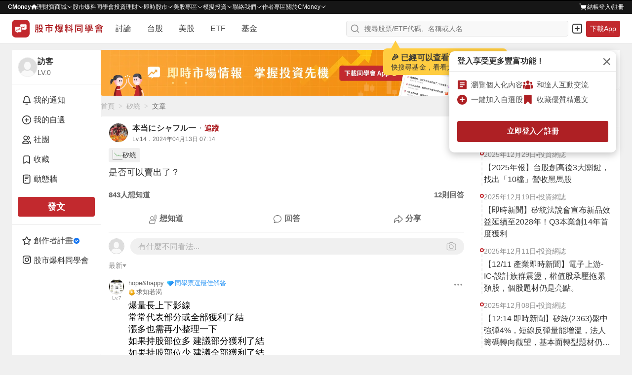

--- FILE ---
content_type: text/html; charset=utf-8
request_url: https://www.cmoney.tw/forum/article/161133595
body_size: 109725
content:
<!doctype html>
<html data-n-head-ssr lang="zh-Hant-TW" >
  <head >
    <title>2363 矽統 - 是否可以賣出了？｜CMoney 股市爆料同學會</title><meta  charset="utf-8"><meta  http-equiv="X-UA-Compatible" content="IE=edge, chrome=1"><meta  http-equiv="pragma" content="no-cache"><meta  name="viewport" content="width=device-width, initial-scale=1, user-scalable=no"><meta  data-hid="og:locale:alternate" property="og:locale:alternate" content="zh_TW"><meta  data-hid="og:site_name" property="og:site_name" content="CMoney 股市爆料同學會"><meta  data-hid="og:image" property="og:image" content="https://www.cmoney.tw/forum/download/images/og_image.png"><meta  data-hid="og:image:width" property="og:image:width" content="1200"><meta  data-hid="og:image:height" property="og:image:height" content="628"><meta  data-hid="fb:app_id" property="fb:app_id" content="1470439663099621"><meta  data-hid="twitter:image" name="twitter:image" content="https://www.cmoney.tw/forum/download/images/twitter_image.png"><meta  data-hid="twitter:card" name="twitter:card" content="summary_large_image"><meta  data-hid="robots" name="robots" content="index, follow, max-image-preview:large"><meta  data-hid="author" name="author" content="本当にシャフル一"><meta  data-hid="copyright" name="copyright" content="CMoney 全曜財經資訊股份有限公司"><meta  data-hid="description" name="description" content="是否可以賣出了？"><meta  data-hid="og:type" property="og:type" content="article"><meta  data-hid="og:url" property="og:url" content="https://www.cmoney.tw/forum/article/161133595"><meta  data-hid="og:title" property="og:title" content="2363 矽統 - 是否可以賣出了？｜CMoney 股市爆料同學會"><meta  data-hid="og:description" name="og:description" content="是否可以賣出了？"><meta  data-hid="twitter:title" name="twitter:title" content="2363 矽統 - 是否可以賣出了？｜CMoney 股市爆料同學會"><meta  data-hid="twitter:description" name="twitter:description" content="是否可以賣出了？"><meta  data-hid="article:published_time" property="article:published_time" content="2024-4-13T15:14:43+08:00"><meta  property="article:tag" content="2363矽統"><base href="/forum/"><link  rel="icon" type="image/x-icon" href="/forum/favicon.ico"><link  rel="preload" as="image" href="https://fsv.cmoney.tw/cmstatic/test/logo_text.4817bea.svg" fetchpriority="high"><link  data-hid="canonical" rel="canonical" href="https://www.cmoney.tw/forum/stock/2363"><link  data-hid="alternate" rel="alternate" type="application/rss+xml" href="https://fsv.cmoney.tw/cmstatic/pushing/createarticle_rss.xml"><script  async src="https://securepubads.g.doubleclick.net/tag/js/gpt.js"></script><script  data-hid="gtm-script">window['dataLayer']=[];if(!window._gtm_init){window._gtm_init=1;(function(w,n,d,m,e,p){w[d]=(w[d]==1||n[d]=='yes'||n[d]==1||n[m]==1||(w[e]&&w[e][p]&&w[e][p]()))?1:0})(window,navigator,'doNotTrack','msDoNotTrack','external','msTrackingProtectionEnabled');(function(w,d,s,l,x,y){w[x]={};w._gtm_inject=function(i){if(w.doNotTrack||w[x][i])return;w[x][i]=1;w[l]=w[l]||[];w[l].push({'gtm.start':new Date().getTime(),event:'gtm.js'});var f=d.getElementsByTagName(s)[0],j=d.createElement(s);j.defer=true;j.src='https://www.googletagmanager.com/gtm.js?id='+i;f.parentNode.insertBefore(j,f);};w[y]('GTM-MBDXQ96')})(window,document,'script','dataLayer','_gtm_ids','_gtm_inject')};["GTM-WL9DBV3"].forEach(function(i){window._gtm_inject(i)})</script><script  data-hid="nuxt-jsonld--53f1a2cb" type="application/ld+json">[{"@context":"https://schema.org","@type":"BreadcrumbList","itemListElement":[{"@type":"ListItem","position":1,"item":{"@id":"https://www.cmoney.tw/forum","name":"首頁"}},{"@type":"ListItem","position":2,"item":{"@id":"https://www.cmoney.tw/forum/stock/2363","name":"矽統"}},{"@type":"ListItem","position":3,"item":{"@id":"https://www.cmoney.tw/forum/article/161133595","name":"文章"}}]},{"@context":"https://schema.org","@type":"WebPage","@id":"https://www.cmoney.tw/forum/article/161133595","mainEntity":{"@id":"https://www.cmoney.tw/forum/article/161133595#discussionForumPosting"}},{"@context":"https://schema.org","@type":"NewsArticle","@id":"https://www.cmoney.tw/forum/article/161133595#newsArticle","url":"https://www.cmoney.tw/forum/article/161133595","thumbnailUrl":"https://www.cmoney.tw/forum/download/images/og_image.png","mainEntityOfPage":{"@id":"https://www.cmoney.tw/forum/article/161133595"},"headline":"是否可以賣出了？","image":{"@type":"ImageObject","url":"https://www.cmoney.tw/forum/download/images/og_image.png"},"datePublished":"2024-04-13T07:14:43Z","author":{"@type":"Person","@id":"https://www.cmoney.tw/forum/user/52433","name":"本当にシャフル一","url":"https://www.cmoney.tw/forum/user/52433"},"publisher":{"@type":"Organization","name":"CMoney","url":"https://www.cmoney.tw","logo":{"@type":"ImageObject","url":"http://www.cmoney.tw/cmstatic/app/images/logo.png"}},"isAccessibleForFree":true,"keywords":["矽統"],"articleSection":"矽統"}]</script><script  data-hid="nuxt-jsonld-3b55b3d3" type="application/ld+json">[{"@context":"https://schema.org","@type":"DiscussionForumPosting","@id":"https://www.cmoney.tw/forum/article/161133595#post","about":[{"@type":"Corporation","@id":"https://www.cmoney.tw/forum/stock/2363#entity"}],"headline":"是否可以賣出了？","url":"https://www.cmoney.tw/forum/article/161133595","datePublished":"2024-04-13T07:14:43Z","author":{"@type":"Person","name":"本当にシャフル一","@id":"https://www.cmoney.tw/forum/user/52433","url":"https://www.cmoney.tw/forum/user/52433"},"text":"是否可以賣出了？","mainEntityOfPage":{"@id":"https://www.cmoney.tw/forum/article/161133595"}}]</script><link rel="modulepreload" href="/forum/_nuxt/1820c71.modern.js" as="script"><link rel="modulepreload" href="/forum/_nuxt/75.4c74c740cb931e3260e8.js" as="script"><link rel="modulepreload" href="/forum/_nuxt/77.7066142091cbb63d2855.js" as="script"><link rel="modulepreload" href="/forum/_nuxt/76.c74332bab6d05c592dff.js" as="script"><link rel="modulepreload" href="/forum/_nuxt/255.9b225e37d22d22536579.js" as="script"><link rel="modulepreload" href="/forum/_nuxt/260.8a3b14f80d226f431093.js" as="script"><link rel="modulepreload" href="/forum/_nuxt/246.4c769b037196484be8db.js" as="script"><link rel="modulepreload" href="/forum/_nuxt/251.84071b5996c520a0ac45.js" as="script"><link rel="modulepreload" href="/forum/_nuxt/259.1d950787b3d713c02bd1.js" as="script"><link rel="modulepreload" href="/forum/_nuxt/252.c55ebb5c03bc0863aabd.js" as="script"><link rel="modulepreload" href="/forum/_nuxt/254.4aeb9a25ef34019193cb.js" as="script"><link rel="modulepreload" href="/forum/_nuxt/249.03cd6f0adb6f64d5ad1b.js" as="script"><link rel="modulepreload" href="/forum/_nuxt/248.182336afbc457922c7ac.js" as="script"><link rel="modulepreload" href="/forum/_nuxt/247.6bdcd747f473bf2f3a46.js" as="script"><link rel="modulepreload" href="/forum/_nuxt/250.ee609daa61e67d8139fe.js" as="script"><link rel="modulepreload" href="/forum/_nuxt/253.c68ffe8ad08f3dc6a086.js" as="script"><link rel="modulepreload" href="/forum/_nuxt/245.0b9657bb3a32863f647d.js" as="script"><link rel="modulepreload" href="/forum/_nuxt/244.fb0a1bdce48bfe8d83a9.js" as="script"><link rel="modulepreload" href="/forum/_nuxt/258.ea362fa5a5da1862c037.js" as="script"><link rel="modulepreload" href="/forum/_nuxt/256.f9947bd7f9a69e1f1b3d.js" as="script"><link rel="modulepreload" href="/forum/_nuxt/257.6159bb46fdf183ae1aac.js" as="script"><link rel="modulepreload" href="/forum/_nuxt/74.228ae0b1cded7c00ca1c.js" as="script"><link rel="modulepreload" href="/forum/_nuxt/59.69ad01055f3bc02d585a.js" as="script"><link rel="modulepreload" href="/forum/_nuxt/69.3039dc7b280bf6c33d81.js" as="script"><link rel="modulepreload" href="/forum/_nuxt/73.e94cee6c521818ecdf02.js" as="script"><link rel="modulepreload" href="/forum/_nuxt/64.93044c9ef157145497a6.js" as="script"><link rel="modulepreload" href="/forum/_nuxt/61.04f83c93539711427900.js" as="script"><link rel="modulepreload" href="/forum/_nuxt/63.8f4a0cb24ee7e5534d37.js" as="script"><link rel="modulepreload" href="/forum/_nuxt/66.7df000d089e8db3e244a.js" as="script"><link rel="modulepreload" href="/forum/_nuxt/72.d6d39dc9774c8e09a814.js" as="script"><link rel="modulepreload" href="/forum/_nuxt/62.264bba1dbfa133b3ee32.js" as="script"><link rel="modulepreload" href="/forum/_nuxt/68.9a1bf92b616fecd34730.js" as="script"><link rel="modulepreload" href="/forum/_nuxt/58.eb675ca12dc210bbec57.js" as="script"><link rel="modulepreload" href="/forum/_nuxt/67.e841765c5a46870a739f.js" as="script"><link rel="modulepreload" href="/forum/_nuxt/70.56e801445c8b09303a1c.js" as="script"><link rel="modulepreload" href="/forum/_nuxt/60.8d1b867dd9b261f01d70.js" as="script"><link rel="modulepreload" href="/forum/_nuxt/65.24528e6059c6ef3f8719.js" as="script"><link rel="modulepreload" href="/forum/_nuxt/71.991708714681c7d9c42a.js" as="script"><link rel="modulepreload" href="/forum/_nuxt/81.250d6e5de474eac7398e.js" as="script"><link rel="modulepreload" href="/forum/_nuxt/0.60a7901b061e06c855bc.js" as="script"><link rel="modulepreload" href="/forum/_nuxt/80.d4ce9ef372b2068e23c5.js" as="script"><style data-vue-ssr-id="3c6320f4:0 5ff7555a:0 4d5fb11e:0 3ec21cfa:0 4d2a1b18:0 ad14f298:0 580e9696:0 4ba6755a:0 d2f51348:0 a8df3b2e:0 7109f75f:0 cc70641a:0 0ef66225:0 281cb558:0 a61b7c94:0 46f2d92c:0 902ec80c:0 f6b035ac:0 6d6b1cf8:0 52aa1d24:0 160878f9:0 2f54a715:0 5634fc6e:0 ee853d40:0 d6dc2614:0 2907c289:0 16b41268:0 88f15136:0 1228a2ea:0 b92434f4:0 11234ce0:0 6a5fb3b2:0 da45cfd8:0 37a0fd12:0 0e9a08fe:0 13809406:0 3dbbc812:0 e899efce:0 a710bc72:0 31d45540:0 e9001a68:0 c713fbea:0 0fadc336:0 edc8ca94:0 20b08093:0 61340db8:0 179bcfc8:0 2ed894d0:0 109ec43e:0 4d52336e:0 0cdb1825:0 365e2a2b:0 34b6274f:0 482c189c:0 91253666:0 1a7696b5:0 55b9cc9a:0 3a93b6a6:0 262dbf19:0">/* http://meyerweb.com/eric/tools/css/reset/ 
   v2.0 | 20110126
   License: none (public domain)
*/

html,
body,
div,
span,
applet,
object,
iframe,
h1,
h2,
h3,
h4,
h5,
h6,
p,
blockquote,
pre,
a,
abbr,
acronym,
address,
big,
cite,
code,
del,
dfn,
em,
img,
ins,
kbd,
q,
s,
samp,
small,
strike,
strong,
sub,
sup,
tt,
var,
b,
u,
i,
center,
dl,
dt,
dd,
ol,
ul,
li,
fieldset,
form,
label,
legend,
table,
caption,
tbody,
tfoot,
thead,
tr,
th,
td,
article,
aside,
canvas,
details,
embed,
figure,
figcaption,
footer,
header,
hgroup,
menu,
nav,
output,
ruby,
section,
summary,
time,
mark,
audio,
video {
  margin: 0;
  padding: 0;
  border: 0;
  font-size: 100%;
  font: inherit;
  vertical-align: baseline;
}


/* HTML5 display-role reset for older browsers */

article,
aside,
details,
figcaption,
figure,
footer,
header,
hgroup,
menu,
nav,
section {
  display: block;
}

body {
  line-height: 1;
}

ol,
ul {
  list-style: none;
}

blockquote,
q {
  quotes: none;
}

blockquote:before,
blockquote:after,
q:before,
q:after {
  content: '';
  content: none;
}

table {
  border-collapse: collapse;
  border-spacing: 0;
}

/* 移除 Safari 和其他基於 WebKit 的瀏覽器中的默認箭頭 */
summary::-webkit-details-marker {
  display: none;
}

/* 移除 Firefox 中的默認箭頭 */
summary::marker {
  display: none;
}

.shadow-1{box-shadow:0 0 0 1px rgba(38,38,38,.05),0 1px 3px 0 rgba(38,38,38,.15)}.shadow-2{box-shadow:0 1px 0 0 rgba(38,38,38,.05)}.shadow-3{box-shadow:0 1px 2px 0 rgba(38,38,38,.15),0 0 5px 0 rgba(38,38,38,.05)}.shadow-4{box-shadow:0 2px 10px 0 rgba(38,38,38,.1),0 0 2px 0 rgba(38,38,38,.2)}.shadow-5{box-shadow:0 26px 80px 0 rgba(38,38,38,.2),0 0px 1px 0 rgba(38,38,38,.2)}*,*::before,*::after{box-sizing:border-box}body{margin:0;background-color:#f0f0f0;height:-webkit-fill-available}.container{min-width:0}.container-sidebar{position:relative;flex-shrink:0;z-index:3}.mx-auto{margin:0 auto}.my-auto{margin:auto 0}.pointer{cursor:pointer}.events-none{pointer-events:none}.events-all{pointer-events:all}.preview{max-width:85vw;max-height:85vh;object-fit:contain}.clearfix::after{content:"";display:block;clear:both}.file{display:none}.search{border:none;outline:none;-webkit-appearance:textfield}.search::-webkit-search-cancel-button{-webkit-appearance:none}.search::-ms-clear{display:none}.select{border:none;outline:none}.scrollbar-invisible{scrollbar-width:none}.scrollbar{scrollbar-width:thin}.scrollbar-invisible::-webkit-scrollbar{width:0px;height:0px}.scrollbar::-webkit-scrollbar{width:6px;height:6px}.scrollbar::-webkit-scrollbar-thumb{background-color:#d4d4d4;border-radius:10px}.text-underline{text-decoration:underline !important}.cursor-default{cursor:default}.cursor-pointer{cursor:pointer}@media screen and (max-width: 1200px){.container-out{width:100%}.container-info{display:none}}@media screen and (max-width: 960px){.container-sidebar{display:none}}@media screen and (max-width: 768px){.container{width:100%}.preview{max-width:100%;max-height:100%}}
@charset "utf-8";
.img {
    width: 100%;
    height: 100%;
}

.img-base {
    display: inline-block;
}

.img-res {
    vertical-align: top;
}

.img-cover {
    object-fit: cover;
}

.img-contain {
    object-fit: contain;
}

.img-top {
    object-position: top;
}
.img-auto-h {
    height: auto;
}

.img-left {
    object-position: left;
}

.img-center {
    object-position: center;
}

.shadow-1{box-shadow:0 0 0 1px rgba(38,38,38,.05),0 1px 3px 0 rgba(38,38,38,.15)}.shadow-2{box-shadow:0 1px 0 0 rgba(38,38,38,.05)}.shadow-3{box-shadow:0 1px 2px 0 rgba(38,38,38,.15),0 0 5px 0 rgba(38,38,38,.05)}.shadow-4{box-shadow:0 2px 10px 0 rgba(38,38,38,.1),0 0 2px 0 rgba(38,38,38,.2)}.shadow-5{box-shadow:0 26px 80px 0 rgba(38,38,38,.2),0 0px 1px 0 rgba(38,38,38,.2)}.btn{display:inline-block;margin:0;padding:0;font-size:1em;background-color:rgba(0,0,0,0);border:none;outline:none;text-decoration:none;cursor:pointer;user-select:none;-webkit-touch-callout:none;border-radius:4px}.btn-sm{padding:4px 12px;font-size:14px;font-weight:600;line-height:20px;letter-spacing:.2px}.btn-md{padding:8px 12px;font-size:14px;font-weight:600;line-height:20px;letter-spacing:.2px}.btn-lg{padding:8px 12px;font-size:16px;font-weight:600;line-height:24px;letter-spacing:.2px}.btn-outline{outline-width:1px;outline-style:solid}.btn-outline--primary{outline-color:#c2292e}.btn-outline--darkCancel{outline-color:#b0b0b0}.btn-outline--lightCancel{outline-color:#d4d4d4}.btn-primary{background-color:#ae2024}.btn-primary:hover{background-color:#9d1d20}.btn-primary:active{background-color:#8b1a1d}.btn-primary-active{background-color:#8b1a1d !important}.btn-primary-move{background-color:#ae2024}.btn-primary-move:hover{background-color:#ae2024}.btn-primary-move:active{background-color:#8b1a1d}.btn-primary-move-active{background-color:#8b1a1d !important}.btn-primary-effect{background-color:#ae2024}.btn-primary-effect:hover{background-color:#9d1d20}.btn-primary-effect:active{background-color:#8b1a1d}.btn-primary-effect-active{background-color:#8b1a1d !important}.btn-primary-action{background-color:#ce2f34}.btn-primary-action:hover{background-color:#d34448}.btn-primary-action:active{background-color:#b92a2f}.btn-primary-action-active{background-color:#b92a2f !important}.btn-secondary{background-color:#b0b0b0}.btn-secondary:hover{background-color:#d4d4d4}.btn-secondary:active{background-color:#8f8f8f}.btn-secondary-active{background-color:#8f8f8f !important}.btn-secondary-100{background:linear-gradient(#f2f2f2, #ddd)}.btn-secondary-100:hover{background:linear-gradient(#ddd, #f2f2f2)}.btn-secondary-100:active{background:linear-gradient(#ddd, #f2f2f2)}.btn-secondary-100-active{background:#ddd !important}.btn-secondary-200{background-color:#efefef}.btn-secondary-200:hover{background-color:#fff}.btn-secondary-200:active{background-color:#fff}.btn-secondary-200-active{background-color:#fff !important}.btn-success{background-color:#2aa369}@media(hover: hover){.btn-success:hover{background-color:#25905c}}.btn-success:active{background-color:#207d50}.btn-success-secondary{background-color:#216a7a}@media(hover: hover){.btn-success-secondary:hover{background-color:#377987}}.btn-success-secondary:active{background-color:#1e5f6e}.btn-success-active{background-color:#1e5f6e !important}.btn-white{background-color:#fff}.btn-white:hover{background-color:#f0f0f0}.btn-white:active{background-color:#e5e5e5}.btn-white-active{background-color:#e5e5e5 !important}.btn-white-disabled{background-color:#fff}.btn-light{background-color:#f0f0f0}.btn-light:hover{background-color:#e5e5e5}.btn-light:active{background-color:#d4d4d4}.btn-light-active{background-color:#d4d4d4 !important}.btn-light-500{background-color:#f0f0f0}.btn-light-500:hover{background-color:#ddd}.btn-light-500:active{background-color:#bbb}.btn-light-500-active{background-color:#bbb !important}.btn-industry{background-color:#fff}@media(hover: hover){.btn-industry:hover{background-color:#ffebeb}}.btn-industry:active{background-color:#ffe1e1}.btn-industry-selected{background-color:#ffebeb}@media(hover: hover){.btn-industry-selected:hover{background-color:#ffe1e1}}.btn-muted{background-color:#fff}.btn-muted:hover{background-color:#f8f8f8}.btn-muted:active{background-color:#f0f0f0}.btn-muted-active{background-color:#f0f0f0 !important}.btn-muted-100-active{background-color:#ffe1e1 !important}.btn-warning{background-color:#fff}.btn-warning:hover{background-color:#fffdf0}.btn-warning:active{background-color:#fffdf0}.btn-warning-active{background-color:#fffdf0 !important}.btn-warning-200{background:linear-gradient(#ff0, #f90)}.btn-warning-200:hover{background:linear-gradient(#f90, #ff0)}.btn-warning-200:active{background:linear-gradient(#f90, #ff0)}.btn-warning-200-active{background:linear-gradient(#f90, #ff0) !important}.btn-dark{background-color:#414141}.btn-dark:hover{background-color:#222}.btn-dark:active{background-color:#222}.btn-dark-active{background-color:#222}.btn-info-active{background-color:#d4f2ff !important}.btn-danger{background-color:#fff}.btn-danger:hover{background-color:#ae2024}.btn-danger:active{background-color:#ae2024}.btn-danger-active{background-color:#ae2024}
@charset "utf-8";
.link {
  display: inline-block;
  padding: 0;
  font-size: 1em;
  text-decoration: none;
  background-color: transparent;
  border: none;
  outline: none;
  cursor: pointer;
  user-select: none;
  -webkit-touch-callout: none;
}

.link-primary {
  color: #ae2024;
}

@media (hover: hover) {
  .link-primary:hover {
    color: #9d1d20;
  }
}

.link-primary:active {
  color: #9d1d20;
}

.link-primary-active {
  color: #9d1d20;
}

.link-secondary-100 {
  color: #666;
}

.link-secondary-100:hover {
  color: #cf1e23;
}

.link-secondary-100:active {
  color: #cf1e23;
}

.link-secondary-100-active {
  color: #cf1e23;
}

.link-secondary-100-disabled {
  color: #666;
}

.link-info {
  color: #216a7a;
}

.link-info:hover {
  color: #c2292e;
}

.link-info:active {
  color: #c2292e;
}

.link-info-active {
  color: #c2292e !important;
}

.link-cancel {
  color: #cdcdcd;
}

.link-cancel:hover {
  color: #fff;
}

.link-cancel:active {
  color: #fff;
}

.link-cancel-active {
  color: #fff !important;
}

.link-danger {
  color: #990000;
}

.link-danger:hover {
  color: #cf1e23;
}

.link-danger:active {
  color: #cf1e23;
}

.link-danger-active {
  color: #cf1e23 !important;
}

.link-danger-200 {
  color: #fc9;
}

.link-danger-200:hover {
  color: #fff;
}

.link-danger-200:active {
  color: #fff;
}

.link-danger-200-active {
  color: #fff !important;
}

@charset "utf-8";

.border-none {
  border: none;
}

.border-1 {
  border: 1px solid #e5e5e5;
}

.border-top-1 {
  border-top: 1px solid #e5e5e5;
}

.border-right-1 {
  border-right: 1px solid #e5e5e5;
}

.border-bottom-1 {
  border-bottom: 1px solid #e5e5e5;
}

.border-left-1 {
  border-left: 1px solid #e5e5e5;
}

.border-radius-0 {
  border-radius: 0;
}

.border-radius-top-0 {
  border-top-left-radius: 0;
  border-top-right-radius: 0;
}

.border-radius-right-0 {
  border-top-right-radius: 0;
  border-bottom-right-radius: 0;
}

.border-radius-bottom-0 {
  border-bottom-right-radius: 0;
  border-bottom-left-radius: 0;
}

.border-radius-left-0 {
  border-top-left-radius: 0;
  border-bottom-left-radius: 0;
}

.border-radius-1 {
  border-radius: 3px;
}

.border-radius-top-1 {
  border-top-left-radius: 3px;
  border-top-right-radius: 3px;
}

.border-radius-right-1 {
  border-top-right-radius: 3px;
  border-bottom-right-radius: 3px;
}

.border-radius-bottom-1 {
  border-bottom-right-radius: 3px;
  border-bottom-left-radius: 3px;
}

.border-radius-left-1 {
  border-top-left-radius: 3px;
  border-bottom-left-radius: 3px;
}

.border-primary {
  border-color: #ae2024;
}

.shadow-1{box-shadow:0 0 0 1px rgba(38,38,38,.05),0 1px 3px 0 rgba(38,38,38,.15)}.shadow-2{box-shadow:0 1px 0 0 rgba(38,38,38,.05)}.shadow-3{box-shadow:0 1px 2px 0 rgba(38,38,38,.15),0 0 5px 0 rgba(38,38,38,.05)}.shadow-4{box-shadow:0 2px 10px 0 rgba(38,38,38,.1),0 0 2px 0 rgba(38,38,38,.2)}.shadow-5{box-shadow:0 26px 80px 0 rgba(38,38,38,.2),0 0px 1px 0 rgba(38,38,38,.2)}.line-clamp{overflow:hidden;text-overflow:ellipsis}.line-clamp-1{white-space:nowrap;word-break:break-all}.line-clamp-2{white-space:normal;display:-webkit-box;-webkit-box-orient:vertical;-webkit-line-clamp:2}.line-clamp-3{white-space:normal;display:-webkit-box;-webkit-box-orient:vertical;-webkit-line-clamp:3}.line-clamp-4{white-space:normal;display:-webkit-box;-webkit-box-orient:vertical;-webkit-line-clamp:4}.line-clamp-5{white-space:normal;display:-webkit-box;-webkit-box-orient:vertical;-webkit-line-clamp:5}.line-clamp-6{white-space:normal;display:-webkit-box;-webkit-box-orient:vertical;-webkit-line-clamp:6}.line-clamp-7{white-space:normal;display:-webkit-box;-webkit-box-orient:vertical;-webkit-line-clamp:7}.line-clamp-8{white-space:normal;display:-webkit-box;-webkit-box-orient:vertical;-webkit-line-clamp:8}.line-clamp-9{white-space:normal;display:-webkit-box;-webkit-box-orient:vertical;-webkit-line-clamp:9}.text-left{text-align:left}.text-center{text-align:center}.text-right{text-align:right}
.shadow-1{box-shadow:0 0 0 1px rgba(38,38,38,.05),0 1px 3px 0 rgba(38,38,38,.15)}.shadow-2{box-shadow:0 1px 0 0 rgba(38,38,38,.05)}.shadow-3{box-shadow:0 1px 2px 0 rgba(38,38,38,.15),0 0 5px 0 rgba(38,38,38,.05)}.shadow-4{box-shadow:0 2px 10px 0 rgba(38,38,38,.1),0 0 2px 0 rgba(38,38,38,.2)}.shadow-5{box-shadow:0 26px 80px 0 rgba(38,38,38,.2),0 0px 1px 0 rgba(38,38,38,.2)}.text-primary{color:#c2292e}.bg-primary{background-color:#c2292e}.text-secondary{color:#216a7a}.text-peace{color:#2b96f5}.bg-peace{background-color:#2b96f5}.text-danger{color:#f64348}.bg-danger{background-color:#f64348}.text-success{color:#2aa369}.bg-success{background-color:#2aa369}.text-warning{color:#ffae2a}.bg-warning{background-color:#ffae2a}.text-royal{color:#c49155}.bg-royal{background-color:#c49155}.text-ground{color:#9c7231}.bg-ground{background-color:#9c7231}.text-light{color:#fff}.bg-light{background-color:#fff}.bg-light-gradient{background:linear-gradient(#fff, #eee)}.text-cancel{color:#414141}.bg-cancel{background-color:#414141}.text-dark{color:#000}.bg-dark{background-color:#000}.bg-violet{background-color:#7820ae}.text-primary-200{color:#ce2f34}.bg-primary-200{background-color:#ce2f34}.text-primary-300{color:#c2292e}.bg-primary-300{background-color:#c2292e}.text-primary-500{color:#e21e28}.bg-primary-500{background-color:#e21e28}.text-primary-600{color:#900}.bg-primary-600{background-color:#900}.text-primary-700{color:#9d1d20}.bg-primary-700{background-color:#9d1d20}.text-primary-900{color:#4d0000}.bg-primary-900{background-color:#4d0000}.text-peace-50{color:#fffcf0}.bg-peace-50{background-color:#fffcf0}.text-peace-100{color:#e1eefb}.bg-peace-100{background-color:#e1eefb}.text-peace-300{color:#6fceff}.bg-peace-300{background-color:#6fceff}.text-peace-700{color:#0080ed}.bg-peace-700{background-color:#0080ed}.text-peace-800{color:#29abe2}.bg-peace-800{background-color:#29abe2}.text-danger-100{color:#fff1d2}.bg-danger-100{background-color:#fff1d2}.text-danger-150{color:#f8c9cb}.bg-danger-150{background-color:#f8c9cb}.text-danger-200{color:#ffebeb}.bg-danger-200{background-color:#ffebeb}.text-danger-light{color:#ffe1e1}.bg-danger-light{background-color:#ffe1e1}.text-danger-300{color:#ff1800}.bg-danger-300{background-color:#ff1800}.text-danger-400{color:red}.bg-danger-400{background-color:red}.text-success-300{color:#bcff93}.bg-success-300{background-color:#bcff93}.text-success-500{color:#16a170}.bg-success-500{background-color:#16a170}.text-success-600{color:#1b9e6e}.bg-success-600{background-color:#1b9e6e}.text-violet-100{color:#ead4f7}.bg-violet-100{background-color:#ead4f7}.text-ground-100{color:#ffefd3}.bg-ground-100{background-color:#ffefd3}.bg-ground-mix{background:#ffefd3 linear-gradient(#ff1800, #bcff93)}.text-ground-700{color:#85600f}.bg-ground-700{background-color:#85600f}.bg-ground-mix{background:#85600f linear-gradient(#ff1800, #bcff93)}.text-cancel-100{color:#f5f5f5}.bg-cancel-100{background-color:#f5f5f5}.text-cancel-300{color:#eee}.bg-cancel-300{background-color:#eee}.text-cancel-400{color:#cdcdcd}.bg-cancel-400{background-color:#cdcdcd}.text-cancel-500{color:#757575}.bg-cancel-500{background-color:#757575}.text-dark-50{color:#f8f8f8}.bg-dark-50{background-color:#f8f8f8}.text-dark-100{color:#f0f0f0}.bg-dark-100{background-color:#f0f0f0}.text-dark-150{color:#f9f9f9}.bg-dark-150{background-color:#f9f9f9}.text-dark-200{color:#e5e5e5}.bg-dark-200{background-color:#e5e5e5}.text-dark-300{color:#d4d4d4}.bg-dark-300{background-color:#d4d4d4}.text-dark-400{color:#b0b0b0}.bg-dark-400{background-color:#b0b0b0}.text-dark-500{color:#8f8f8f}.bg-dark-500{background-color:#8f8f8f}.text-dark-550{color:#959595}.bg-dark-550{background-color:#959595}.text-dark-600{color:#676767}.bg-dark-600{background-color:#676767}.text-dark-700{color:#545454}.bg-dark-700{background-color:#545454}.text-dark-750{color:#595959}.bg-dark-750{background-color:#595959}.text-dark-800{color:#363636}.bg-dark-800{background-color:#363636}.text-dark-850{color:#262626}.bg-dark-850{background-color:#262626}.text-dark-900{color:#161616}.bg-dark-900{background-color:#161616}.text-functional-white_text{color:#fff}.bg-functional-white_text{background-color:#fff}.text-functional-toast_action{color:#f9a8aa}.bg-functional-toast_action{background-color:#f9a8aa}.text-functional-rise{color:#e21e28}.bg-functional-rise{background-color:#e21e28}.text-functional-fall{color:#2aa369}.bg-functional-fall{background-color:#2aa369}.bg-transparent{background:rgba(0,0,0,0)}.bg-transparent-100{background-color:rgba(0,0,0,.4)}.stockPriceBg{padding-left:4px;padding-right:4px;border-radius:4px}
.shadow-1{box-shadow:0 0 0 1px rgba(38,38,38,.05),0 1px 3px 0 rgba(38,38,38,.15)}.shadow-2{box-shadow:0 1px 0 0 rgba(38,38,38,.05)}.shadow-3{box-shadow:0 1px 2px 0 rgba(38,38,38,.15),0 0 5px 0 rgba(38,38,38,.05)}.shadow-4{box-shadow:0 2px 10px 0 rgba(38,38,38,.1),0 0 2px 0 rgba(38,38,38,.2)}.shadow-5{box-shadow:0 26px 80px 0 rgba(38,38,38,.2),0 0px 1px 0 rgba(38,38,38,.2)}.layout-wrapper{display:flex;justify-content:center;gap:12px;width:calc(1279px + 1px);padding-left:20px;padding-right:20px}@media screen and (max-width: 1279px){.layout-wrapper{width:100%;padding-left:inherit;padding-right:inherit}}.layout-aside{width:180px}@media screen and (max-width: 960px){.layout-aside{display:none}}.layout-main{width:calc(100% - 180px - 12px)}@media screen and (max-width: 960px){.layout-main{width:calc(717px + 1px)}}@media screen and (max-width: 717px){.layout-main{width:calc(374px + 1px)}}@media screen and (max-width: 374px){.layout-main{width:100%}}
.shadow-1{box-shadow:0 0 0 1px rgba(38,38,38,.05),0 1px 3px 0 rgba(38,38,38,.15)}.shadow-2{box-shadow:0 1px 0 0 rgba(38,38,38,.05)}.shadow-3{box-shadow:0 1px 2px 0 rgba(38,38,38,.15),0 0 5px 0 rgba(38,38,38,.05)}.shadow-4{box-shadow:0 2px 10px 0 rgba(38,38,38,.1),0 0 2px 0 rgba(38,38,38,.2)}.shadow-5{box-shadow:0 26px 80px 0 rgba(38,38,38,.2),0 0px 1px 0 rgba(38,38,38,.2)}.flex{display:flex}.flex-col{flex-direction:column}.flex-col-reverse{flex-direction:column-reverse}.flex-row{flex-direction:row}.flex-row-reverse{flex-direction:row-reverse}.flex-wrap{flex-wrap:wrap}.flex-nowrap{flex-wrap:nowrap}.flex>.flex-none{flex:none}.flex>.flex-1{flex:1 1 0%}.flex>.flex-auto{flex:1 1 auto}.flex>.flex-stretch{flex:1 0 auto}.flex>.flex-dividend{flex:0 1 50%}.flex>.flex-full{flex:1 0 100%}.flex>.grow-none{flex-grow:0}.flex>.grow-1{flex-grow:1}.flex>.shrink-none{flex-shrink:0}.flex>.shrink-1{flex-shrink:1}.flex>.order-1{order:1}.flex>.order-2{order:2}.flex>.order-3{order:3}.flex>.order-4{order:4}.flex.justify-between{justify-content:space-between}.flex.justify-around{justify-content:space-around}.flex.justify-center{justify-content:center}.flex.justify-end{justify-content:flex-end}.flex.justify-start{justify-content:flex-start}.flex.items-center{align-items:center}.flex.items-end{align-items:flex-end}.flex.items-start{align-items:flex-start}.flex.gap-0{gap:0}.flex.gap-col-0{column-gap:0}.flex.gap-row-0{row-gap:0}.flex.gap-1{gap:2px}.flex.gap-col-1{column-gap:2px}.flex.gap-row-1{row-gap:2px}.flex.gap-2{gap:4px}.flex.gap-col-2{column-gap:4px}.flex.gap-row-2{row-gap:4px}.flex.gap-3{gap:6px}.flex.gap-col-3{column-gap:6px}.flex.gap-row-3{row-gap:6px}.flex.gap-4{gap:8px}.flex.gap-col-4{column-gap:8px}.flex.gap-row-4{row-gap:8px}.flex.gap-5{gap:10px}.flex.gap-col-5{column-gap:10px}.flex.gap-row-5{row-gap:10px}.flex.gap-6{gap:12px}.flex.gap-col-6{column-gap:12px}.flex.gap-row-6{row-gap:12px}.flex.gap-7{gap:14px}.flex.gap-col-7{column-gap:14px}.flex.gap-row-7{row-gap:14px}.flex.gap-8{gap:16px}.flex.gap-col-8{column-gap:16px}.flex.gap-row-8{row-gap:16px}.flex.gap-9{gap:18px}.flex.gap-col-9{column-gap:18px}.flex.gap-row-9{row-gap:18px}.flex.gap-10{gap:20px}.flex.gap-col-10{column-gap:20px}.flex.gap-row-10{row-gap:20px}.flex.gap-11{gap:22px}.flex.gap-col-11{column-gap:22px}.flex.gap-row-11{row-gap:22px}.flex.gap-12{gap:24px}.flex.gap-col-12{column-gap:24px}.flex.gap-row-12{row-gap:24px}.flex.gap-13{gap:26px}.flex.gap-col-13{column-gap:26px}.flex.gap-row-13{row-gap:26px}.flex.gap-14{gap:28px}.flex.gap-col-14{column-gap:28px}.flex.gap-row-14{row-gap:28px}.flex.gap-15{gap:30px}.flex.gap-col-15{column-gap:30px}.flex.gap-row-15{row-gap:30px}.flex.gap-16{gap:32px}.flex.gap-col-16{column-gap:32px}.flex.gap-row-16{row-gap:32px}.flex.gap-17{gap:34px}.flex.gap-col-17{column-gap:34px}.flex.gap-row-17{row-gap:34px}.flex.gap-18{gap:36px}.flex.gap-col-18{column-gap:36px}.flex.gap-row-18{row-gap:36px}.flex.gap-19{gap:38px}.flex.gap-col-19{column-gap:38px}.flex.gap-row-19{row-gap:38px}.flex.gap-20{gap:40px}.flex.gap-col-20{column-gap:40px}.flex.gap-row-20{row-gap:40px}.flex.gap-21{gap:42px}.flex.gap-col-21{column-gap:42px}.flex.gap-row-21{row-gap:42px}.flex.gap-22{gap:44px}.flex.gap-col-22{column-gap:44px}.flex.gap-row-22{row-gap:44px}.flex.gap-23{gap:46px}.flex.gap-col-23{column-gap:46px}.flex.gap-row-23{row-gap:46px}.flex.gap-24{gap:48px}.flex.gap-col-24{column-gap:48px}.flex.gap-row-24{row-gap:48px}.flex.gap-25{gap:50px}.flex.gap-col-25{column-gap:50px}.flex.gap-row-25{row-gap:50px}.flex.gap-26{gap:52px}.flex.gap-col-26{column-gap:52px}.flex.gap-row-26{row-gap:52px}.flex.gap-27{gap:54px}.flex.gap-col-27{column-gap:54px}.flex.gap-row-27{row-gap:54px}.flex.gap-28{gap:56px}.flex.gap-col-28{column-gap:56px}.flex.gap-row-28{row-gap:56px}.flex.gap-29{gap:58px}.flex.gap-col-29{column-gap:58px}.flex.gap-row-29{row-gap:58px}.flex.gap-30{gap:60px}.flex.gap-col-30{column-gap:60px}.flex.gap-row-30{row-gap:60px}.flex.gap-31{gap:62px}.flex.gap-col-31{column-gap:62px}.flex.gap-row-31{row-gap:62px}
.shadow-1{box-shadow:0 0 0 1px rgba(38,38,38,.05),0 1px 3px 0 rgba(38,38,38,.15)}.shadow-2{box-shadow:0 1px 0 0 rgba(38,38,38,.05)}.shadow-3{box-shadow:0 1px 2px 0 rgba(38,38,38,.15),0 0 5px 0 rgba(38,38,38,.05)}.shadow-4{box-shadow:0 2px 10px 0 rgba(38,38,38,.1),0 0 2px 0 rgba(38,38,38,.2)}.shadow-5{box-shadow:0 26px 80px 0 rgba(38,38,38,.2),0 0px 1px 0 rgba(38,38,38,.2)}.messageModal{width:100%;height:100%;position:fixed;z-index:5;top:0;left:0;display:flex;justify-content:center;align-items:center}.messageModal__area{display:flex;flex-direction:column;max-height:100%;min-height:0}.messageModal__body{position:absolute;display:flex;flex-direction:column;width:500px;box-shadow:0px 4px 16px rgba(0,0,0,.25);border-radius:10px}.messageModal__title{width:100%}.messageModal__nav{display:flex;justify-content:flex-start}.messageModal__btn+.messageModal__btn{margin-left:12px}.messageModal__close{position:absolute;top:8px;right:8px;padding:12px;border-radius:50%}.messageModal__img{width:16px;height:16px}.messageModal__main{display:flex;flex-direction:column;gap:12px;margin:0 4px;padding:12px 12px 16px;min-height:256px}.messageModal__character{display:flex;align-items:center}.messageModal__avator{width:40px;height:40px;border-radius:50%;overflow:hidden}.messageModal__avator+.messageModal__identity{margin-left:8px}.messageModal__name{padding:2.5px 0;font-size:.9375em}.messageModal__tagsWrap{display:flex;flex-wrap:wrap;align-items:center;gap:8px}.messageModal__prompt{font-size:1rem}.messageModal__content{padding-bottom:8%;overflow-y:overlay}.messageModal__content::-webkit-scrollbar{width:12px}.messageModal__content::-webkit-scrollbar-thumb{border:3px solid rgba(0,0,0,0);border-radius:8px;background-clip:content-box;background-color:#d9d9d9}.messageModal__content::-webkit-scrollbar-track{background-color:rgba(0,0,0,0)}.messageModal__primary{width:100%;height:29px;color:#363636;outline:none;border:none;resize:none;overflow:hidden;display:block;padding:0;line-height:1.5rem;font-size:1.5rem;font-weight:600}.messageModal__primary::placeholder{color:#d4d4d4}.messageModal__textarea{outline:none;border:none;resize:none;position:relative;padding-inline-start:0;padding-inline-end:0;width:100%;font-size:1.25rem;line-height:1.375rem;word-break:break-all;field-sizing:content;overflow:hidden}.messageModal__textarea::placeholder{color:#d4d4d4}.messageModal__titleContainer{margin-bottom:12px}.messageModal__picture,.messageModal__video{margin-top:12px}.messageModal__ogInfo{width:100%;position:relative}.messageModal__ogInfo>.messageModal__close{width:32px;height:32px;padding:8px}.messageModal__ogInfo>.messageModal__img{width:12px;height:12px}.messageModal__help{position:absolute;bottom:4px}.messageModal__operate{padding:15px 16px 16px;border-top:solid 1px #e5e5e5}.messageModal__features{display:flex;align-items:center;justify-content:space-between;margin-bottom:12px}.messageModal__edit{display:flex;flex-wrap:wrap;align-items:center;gap:8px}.messageModal__attach--title>.modalAttach>.modalAttach__btn{border-color:#d4d4d4;background-color:#f0f0f0}.messageModal__attach--title>.modalAttach>.modalAttach__btn>.modalAttach__text{color:#545454}.messageModal__word{font-size:.875em}.messageModal__submit{padding:8.5px 0;width:100%;font-size:1.25em;border-radius:22px}.messageModal__submit--disabled{cursor:default}.messageModal__submit--columnist{background-color:#bb861f}.messageModal__submit--columnist:hover{background-color:#aa7714}.messageModal__reminder{display:block;font-size:1rem;color:#b0b0b0;margin-top:2px}.messageModal__board{font-size:.75rem;line-height:1rem;padding:2px 4px;border:1px solid #d4d4d4;border-radius:4px}.messageModal .dialog__position{padding-top:5vh;padding-bottom:5vh;height:100%}.messageModal .dialog__content{display:flex;flex-direction:column;height:fit-content;max-height:100%}.messageModal .dialog__body{display:flex;flex-direction:column;height:fit-content}@media screen and (max-width: 500px),screen and (max-height: 712px){.messageModal__body{position:fixed;top:0;left:0;transform:none;width:100%;height:100%;border-radius:0}.messageModal__main{display:flex;flex-direction:column;gap:12px;flex-grow:1;min-height:auto;max-height:100%}.messageModal__search{flex-grow:1;height:100%}.messageModal__features{flex-direction:column;align-items:start;gap:12px}.messageModal__features+.messageModal__submit{margin-top:12px}.messageModal__reminder{color:#d4d4d4}.messageModal .dialog__position--fullScreen{padding-left:0 !important;padding-right:0 !important}}
.shadow-1{box-shadow:0 0 0 1px rgba(38,38,38,.05),0 1px 3px 0 rgba(38,38,38,.15)}.shadow-2{box-shadow:0 1px 0 0 rgba(38,38,38,.05)}.shadow-3{box-shadow:0 1px 2px 0 rgba(38,38,38,.15),0 0 5px 0 rgba(38,38,38,.05)}.shadow-4{box-shadow:0 2px 10px 0 rgba(38,38,38,.1),0 0 2px 0 rgba(38,38,38,.2)}.shadow-5{box-shadow:0 26px 80px 0 rgba(38,38,38,.2),0 0px 1px 0 rgba(38,38,38,.2)}.toolTipOperation__head,.toolTipOperation__buttonGroup{display:flex;gap:12px}.toolTipOperation__buttonGroup{flex-grow:1}.toolTipOperation__btn{display:flex;gap:4px;align-items:center;justify-content:center}.toolTipOperation__btn--link,.toolTipOperation__btn--relation{flex-grow:1}.toolTipOperation__btn--relation,.toolTipOperation__btn--subscribe{width:50%}.toolTipOperation__btn--subscribe{flex-shrink:0}.toolTipOperation__imgCntr{width:16px;height:16px}
.shadow-1{box-shadow:0 0 0 1px rgba(38,38,38,.05),0 1px 3px 0 rgba(38,38,38,.15)}.shadow-2{box-shadow:0 1px 0 0 rgba(38,38,38,.05)}.shadow-3{box-shadow:0 1px 2px 0 rgba(38,38,38,.15),0 0 5px 0 rgba(38,38,38,.05)}.shadow-4{box-shadow:0 2px 10px 0 rgba(38,38,38,.1),0 0 2px 0 rgba(38,38,38,.2)}.shadow-5{box-shadow:0 26px 80px 0 rgba(38,38,38,.2),0 0px 1px 0 rgba(38,38,38,.2)}.page__body{display:flex}@media screen and (max-width: 1200px){.page__body{justify-content:center}}@media screen and (max-width: 790px){.page__middle{margin:0}}.page__content+.page__content{margin-top:12px}@media screen and (max-width: 790px){.page__content+.page__content{margin-top:8px}}.page__article{margin-top:8px}.page__type{font-size:14px;line-height:19px}.page__section{border-radius:4px}@media screen and (max-width: 790px){.page__section{border-radius:0}}.page__section--none{box-shadow:none;border:none}.page__section--sticky{position:sticky;top:104px}.page__section+.page__section{margin-top:12px}@media screen and (max-width: 790px){.page__section+.page__section{margin-top:8px}}@media screen and (max-width: 767px){.page__caption{margin:0 16px}}.page__aside{padding:16px}.page__sidebar+.page__sidebar{margin-top:16px}.page__ad--pc{display:block}@media screen and (max-width: 728px){.page__ad--pc{display:none}}.page__ad--mobile{display:none}@media screen and (max-width: 728px){.page__ad--mobile{display:block}}@media screen and (max-width: 320px){.page__ad--mobile{display:none}}.page-section-radius-all{border-radius:4px;background-color:#fff}@media screen and (max-width: 374px){.page-section-radius-all{border-radius:0}}.page-section-radius-top{border-top-left-radius:4px;border-top-right-radius:4px;background-color:#fff}@media screen and (max-width: 374px){.page-section-radius-top{border-radius:0}}.page-section-radius-bottom{border-bottom-left-radius:4px;border-bottom-right-radius:4px;background-color:#fff}@media screen and (max-width: 374px){.page-section-radius-bottom{border-radius:0}}.page-col{display:flex;flex-direction:column;gap:12px}@media screen and (max-width: 767px){.page-col{gap:8px}}.page-content{display:flex;gap:12px}.page-content-aside{display:flex;flex-direction:column;gap:12px;min-width:300px;width:300px}.page-content-forum{flex-grow:1;min-width:0}.page{display:flex;gap:12px}.page__block{display:flex;gap:12px}.page__main{flex-grow:1;min-width:0}.page__content{flex-grow:1;min-width:0}.page__asideBar{flex-shrink:0;display:flex;flex-direction:column;gap:12px;width:300px}.page__asideBar .page__section{margin-top:0}@media screen and (max-width: 1023px){.page__asideBar{display:none}}.page__post{margin-bottom:12px}
@charset "utf-8";
.quill-editor .ql-editor{
  padding: 0;
}
.quill-editor .ql-container.ql-snow{
  border: none;
}
.quill-editor .ql-toolbar{
  display: none;
}
.quill-editor .ql-editor.ql-blank::before{
  font-style: initial;
  font-size: 1.25rem;
  color: #8f8f8f;
  right: 0;
  left: 0;
}
.messageModal__input,
.messageModal__quill p {
  position: relative;
  outline: none;
  word-break: break-all;
}
.messageModal__input {
  width: 100%;
  padding: 0px;
  font-size: 1.5em;
  line-height: 2em;
  font-weight: 600;
  color: #363636;
  border: none;
}
.messageModal__quill p {
  font-size: 1.25rem;
  line-height: 1.375rem;
}
.messageModal__input[contenteditable]:empty:before {
  content: attr(placeholder);
  color: #8f8f8f;
}
/*!
 * Quill Editor v1.3.7
 * https://quilljs.com/
 * Copyright (c) 2014, Jason Chen
 * Copyright (c) 2013, salesforce.com
 */
.ql-container {
  box-sizing: border-box;
  font-family: Helvetica, Arial, sans-serif;
  font-size: 13px;
  height: 100%;
  margin: 0px;
  position: relative;
}
.ql-container.ql-disabled .ql-tooltip {
  visibility: hidden;
}
.ql-container.ql-disabled .ql-editor ul[data-checked] > li::before {
  pointer-events: none;
}
.ql-clipboard {
  left: -100000px;
  height: 1px;
  overflow-y: hidden;
  position: absolute;
  top: 50%;
}
.ql-clipboard p {
  margin: 0;
  padding: 0;
}
.ql-editor {
  box-sizing: border-box;
  line-height: 1.42;
  height: 100%;
  outline: none;
  overflow-y: auto;
  padding: 12px 15px;
  tab-size: 4;
  -moz-tab-size: 4;
  text-align: left;
  white-space: pre-wrap;
  word-wrap: break-word;
}
.ql-editor > * {
  cursor: text;
}
.ql-editor p,
.ql-editor ol,
.ql-editor ul,
.ql-editor pre,
.ql-editor blockquote,
.ql-editor h1,
.ql-editor h2,
.ql-editor h3,
.ql-editor h4,
.ql-editor h5,
.ql-editor h6 {
  margin: 0;
  padding: 0;
  counter-reset: list-1 list-2 list-3 list-4 list-5 list-6 list-7 list-8 list-9;
}
.ql-editor ol,
.ql-editor ul {
  padding-left: 1.5em;
}
.ql-editor ol > li,
.ql-editor ul > li {
  list-style-type: none;
}
.ql-editor ul > li::before {
  content: '\2022';
}
.ql-editor ul[data-checked=true],
.ql-editor ul[data-checked=false] {
  pointer-events: none;
}
.ql-editor ul[data-checked=true] > li *,
.ql-editor ul[data-checked=false] > li * {
  pointer-events: all;
}
.ql-editor ul[data-checked=true] > li::before,
.ql-editor ul[data-checked=false] > li::before {
  color: #777;
  cursor: pointer;
  pointer-events: all;
}
.ql-editor ul[data-checked=true] > li::before {
  content: '\2611';
}
.ql-editor ul[data-checked=false] > li::before {
  content: '\2610';
}
.ql-editor li::before {
  display: inline-block;
  white-space: nowrap;
  width: 1.2em;
}
.ql-editor li:not(.ql-direction-rtl)::before {
  margin-left: -1.5em;
  margin-right: 0.3em;
  text-align: right;
}
.ql-editor li.ql-direction-rtl::before {
  margin-left: 0.3em;
  margin-right: -1.5em;
}
.ql-editor ol li:not(.ql-direction-rtl),
.ql-editor ul li:not(.ql-direction-rtl) {
  padding-left: 1.5em;
}
.ql-editor ol li.ql-direction-rtl,
.ql-editor ul li.ql-direction-rtl {
  padding-right: 1.5em;
}
.ql-editor ol li {
  counter-reset: list-1 list-2 list-3 list-4 list-5 list-6 list-7 list-8 list-9;
  counter-increment: list-0;
}
.ql-editor ol li:before {
  content: counter(list-0, decimal) '. ';
}
.ql-editor ol li.ql-indent-1 {
  counter-increment: list-1;
}
.ql-editor ol li.ql-indent-1:before {
  content: counter(list-1, lower-alpha) '. ';
}
.ql-editor ol li.ql-indent-1 {
  counter-reset: list-2 list-3 list-4 list-5 list-6 list-7 list-8 list-9;
}
.ql-editor ol li.ql-indent-2 {
  counter-increment: list-2;
}
.ql-editor ol li.ql-indent-2:before {
  content: counter(list-2, lower-roman) '. ';
}
.ql-editor ol li.ql-indent-2 {
  counter-reset: list-3 list-4 list-5 list-6 list-7 list-8 list-9;
}
.ql-editor ol li.ql-indent-3 {
  counter-increment: list-3;
}
.ql-editor ol li.ql-indent-3:before {
  content: counter(list-3, decimal) '. ';
}
.ql-editor ol li.ql-indent-3 {
  counter-reset: list-4 list-5 list-6 list-7 list-8 list-9;
}
.ql-editor ol li.ql-indent-4 {
  counter-increment: list-4;
}
.ql-editor ol li.ql-indent-4:before {
  content: counter(list-4, lower-alpha) '. ';
}
.ql-editor ol li.ql-indent-4 {
  counter-reset: list-5 list-6 list-7 list-8 list-9;
}
.ql-editor ol li.ql-indent-5 {
  counter-increment: list-5;
}
.ql-editor ol li.ql-indent-5:before {
  content: counter(list-5, lower-roman) '. ';
}
.ql-editor ol li.ql-indent-5 {
  counter-reset: list-6 list-7 list-8 list-9;
}
.ql-editor ol li.ql-indent-6 {
  counter-increment: list-6;
}
.ql-editor ol li.ql-indent-6:before {
  content: counter(list-6, decimal) '. ';
}
.ql-editor ol li.ql-indent-6 {
  counter-reset: list-7 list-8 list-9;
}
.ql-editor ol li.ql-indent-7 {
  counter-increment: list-7;
}
.ql-editor ol li.ql-indent-7:before {
  content: counter(list-7, lower-alpha) '. ';
}
.ql-editor ol li.ql-indent-7 {
  counter-reset: list-8 list-9;
}
.ql-editor ol li.ql-indent-8 {
  counter-increment: list-8;
}
.ql-editor ol li.ql-indent-8:before {
  content: counter(list-8, lower-roman) '. ';
}
.ql-editor ol li.ql-indent-8 {
  counter-reset: list-9;
}
.ql-editor ol li.ql-indent-9 {
  counter-increment: list-9;
}
.ql-editor ol li.ql-indent-9:before {
  content: counter(list-9, decimal) '. ';
}
.ql-editor .ql-indent-1:not(.ql-direction-rtl) {
  padding-left: 3em;
}
.ql-editor li.ql-indent-1:not(.ql-direction-rtl) {
  padding-left: 4.5em;
}
.ql-editor .ql-indent-1.ql-direction-rtl.ql-align-right {
  padding-right: 3em;
}
.ql-editor li.ql-indent-1.ql-direction-rtl.ql-align-right {
  padding-right: 4.5em;
}
.ql-editor .ql-indent-2:not(.ql-direction-rtl) {
  padding-left: 6em;
}
.ql-editor li.ql-indent-2:not(.ql-direction-rtl) {
  padding-left: 7.5em;
}
.ql-editor .ql-indent-2.ql-direction-rtl.ql-align-right {
  padding-right: 6em;
}
.ql-editor li.ql-indent-2.ql-direction-rtl.ql-align-right {
  padding-right: 7.5em;
}
.ql-editor .ql-indent-3:not(.ql-direction-rtl) {
  padding-left: 9em;
}
.ql-editor li.ql-indent-3:not(.ql-direction-rtl) {
  padding-left: 10.5em;
}
.ql-editor .ql-indent-3.ql-direction-rtl.ql-align-right {
  padding-right: 9em;
}
.ql-editor li.ql-indent-3.ql-direction-rtl.ql-align-right {
  padding-right: 10.5em;
}
.ql-editor .ql-indent-4:not(.ql-direction-rtl) {
  padding-left: 12em;
}
.ql-editor li.ql-indent-4:not(.ql-direction-rtl) {
  padding-left: 13.5em;
}
.ql-editor .ql-indent-4.ql-direction-rtl.ql-align-right {
  padding-right: 12em;
}
.ql-editor li.ql-indent-4.ql-direction-rtl.ql-align-right {
  padding-right: 13.5em;
}
.ql-editor .ql-indent-5:not(.ql-direction-rtl) {
  padding-left: 15em;
}
.ql-editor li.ql-indent-5:not(.ql-direction-rtl) {
  padding-left: 16.5em;
}
.ql-editor .ql-indent-5.ql-direction-rtl.ql-align-right {
  padding-right: 15em;
}
.ql-editor li.ql-indent-5.ql-direction-rtl.ql-align-right {
  padding-right: 16.5em;
}
.ql-editor .ql-indent-6:not(.ql-direction-rtl) {
  padding-left: 18em;
}
.ql-editor li.ql-indent-6:not(.ql-direction-rtl) {
  padding-left: 19.5em;
}
.ql-editor .ql-indent-6.ql-direction-rtl.ql-align-right {
  padding-right: 18em;
}
.ql-editor li.ql-indent-6.ql-direction-rtl.ql-align-right {
  padding-right: 19.5em;
}
.ql-editor .ql-indent-7:not(.ql-direction-rtl) {
  padding-left: 21em;
}
.ql-editor li.ql-indent-7:not(.ql-direction-rtl) {
  padding-left: 22.5em;
}
.ql-editor .ql-indent-7.ql-direction-rtl.ql-align-right {
  padding-right: 21em;
}
.ql-editor li.ql-indent-7.ql-direction-rtl.ql-align-right {
  padding-right: 22.5em;
}
.ql-editor .ql-indent-8:not(.ql-direction-rtl) {
  padding-left: 24em;
}
.ql-editor li.ql-indent-8:not(.ql-direction-rtl) {
  padding-left: 25.5em;
}
.ql-editor .ql-indent-8.ql-direction-rtl.ql-align-right {
  padding-right: 24em;
}
.ql-editor li.ql-indent-8.ql-direction-rtl.ql-align-right {
  padding-right: 25.5em;
}
.ql-editor .ql-indent-9:not(.ql-direction-rtl) {
  padding-left: 27em;
}
.ql-editor li.ql-indent-9:not(.ql-direction-rtl) {
  padding-left: 28.5em;
}
.ql-editor .ql-indent-9.ql-direction-rtl.ql-align-right {
  padding-right: 27em;
}
.ql-editor li.ql-indent-9.ql-direction-rtl.ql-align-right {
  padding-right: 28.5em;
}
.ql-editor .ql-video {
  display: block;
  max-width: 100%;
}
.ql-editor .ql-video.ql-align-center {
  margin: 0 auto;
}
.ql-editor .ql-video.ql-align-right {
  margin: 0 0 0 auto;
}
.ql-editor .ql-bg-black {
  background-color: #000;
}
.ql-editor .ql-bg-red {
  background-color: #e60000;
}
.ql-editor .ql-bg-orange {
  background-color: #f90;
}
.ql-editor .ql-bg-yellow {
  background-color: #ff0;
}
.ql-editor .ql-bg-green {
  background-color: #008a00;
}
.ql-editor .ql-bg-blue {
  background-color: #06c;
}
.ql-editor .ql-bg-purple {
  background-color: #93f;
}
.ql-editor .ql-color-white {
  color: #fff;
}
.ql-editor .ql-color-red {
  color: #e60000;
}
.ql-editor .ql-color-orange {
  color: #f90;
}
.ql-editor .ql-color-yellow {
  color: #ff0;
}
.ql-editor .ql-color-green {
  color: #008a00;
}
.ql-editor .ql-color-blue {
  color: #06c;
}
.ql-editor .ql-color-purple {
  color: #93f;
}
.ql-editor .ql-font-serif {
  font-family: Georgia, Times New Roman, serif;
}
.ql-editor .ql-font-monospace {
  font-family: Monaco, Courier New, monospace;
}
.ql-editor .ql-size-small {
  font-size: 0.75em;
}
.ql-editor .ql-size-large {
  font-size: 1.5em;
}
.ql-editor .ql-size-huge {
  font-size: 2.5em;
}
.ql-editor .ql-direction-rtl {
  direction: rtl;
  text-align: inherit;
}
.ql-editor .ql-align-center {
  text-align: center;
}
.ql-editor .ql-align-justify {
  text-align: justify;
}
.ql-editor .ql-align-right {
  text-align: right;
}
.ql-editor.ql-blank::before {
  color: rgba(0,0,0,0.6);
  content: attr(data-placeholder);
  font-style: italic;
  left: 15px;
  pointer-events: none;
  position: absolute;
  right: 15px;
}
.ql-snow.ql-toolbar:after,
.ql-snow .ql-toolbar:after {
  clear: both;
  content: '';
  display: table;
}
.ql-snow.ql-toolbar button,
.ql-snow .ql-toolbar button {
  background: none;
  border: none;
  cursor: pointer;
  display: inline-block;
  float: left;
  height: 24px;
  padding: 3px 5px;
  width: 28px;
}
.ql-snow.ql-toolbar button svg,
.ql-snow .ql-toolbar button svg {
  float: left;
  height: 100%;
}
.ql-snow.ql-toolbar button:active:hover,
.ql-snow .ql-toolbar button:active:hover {
  outline: none;
}
.ql-snow.ql-toolbar input.ql-image[type=file],
.ql-snow .ql-toolbar input.ql-image[type=file] {
  display: none;
}
.ql-snow.ql-toolbar button:hover,
.ql-snow .ql-toolbar button:hover,
.ql-snow.ql-toolbar button:focus,
.ql-snow .ql-toolbar button:focus,
.ql-snow.ql-toolbar button.ql-active,
.ql-snow .ql-toolbar button.ql-active,
.ql-snow.ql-toolbar .ql-picker-label:hover,
.ql-snow .ql-toolbar .ql-picker-label:hover,
.ql-snow.ql-toolbar .ql-picker-label.ql-active,
.ql-snow .ql-toolbar .ql-picker-label.ql-active,
.ql-snow.ql-toolbar .ql-picker-item:hover,
.ql-snow .ql-toolbar .ql-picker-item:hover,
.ql-snow.ql-toolbar .ql-picker-item.ql-selected,
.ql-snow .ql-toolbar .ql-picker-item.ql-selected {
  color: #06c;
}
.ql-snow.ql-toolbar button:hover .ql-fill,
.ql-snow .ql-toolbar button:hover .ql-fill,
.ql-snow.ql-toolbar button:focus .ql-fill,
.ql-snow .ql-toolbar button:focus .ql-fill,
.ql-snow.ql-toolbar button.ql-active .ql-fill,
.ql-snow .ql-toolbar button.ql-active .ql-fill,
.ql-snow.ql-toolbar .ql-picker-label:hover .ql-fill,
.ql-snow .ql-toolbar .ql-picker-label:hover .ql-fill,
.ql-snow.ql-toolbar .ql-picker-label.ql-active .ql-fill,
.ql-snow .ql-toolbar .ql-picker-label.ql-active .ql-fill,
.ql-snow.ql-toolbar .ql-picker-item:hover .ql-fill,
.ql-snow .ql-toolbar .ql-picker-item:hover .ql-fill,
.ql-snow.ql-toolbar .ql-picker-item.ql-selected .ql-fill,
.ql-snow .ql-toolbar .ql-picker-item.ql-selected .ql-fill,
.ql-snow.ql-toolbar button:hover .ql-stroke.ql-fill,
.ql-snow .ql-toolbar button:hover .ql-stroke.ql-fill,
.ql-snow.ql-toolbar button:focus .ql-stroke.ql-fill,
.ql-snow .ql-toolbar button:focus .ql-stroke.ql-fill,
.ql-snow.ql-toolbar button.ql-active .ql-stroke.ql-fill,
.ql-snow .ql-toolbar button.ql-active .ql-stroke.ql-fill,
.ql-snow.ql-toolbar .ql-picker-label:hover .ql-stroke.ql-fill,
.ql-snow .ql-toolbar .ql-picker-label:hover .ql-stroke.ql-fill,
.ql-snow.ql-toolbar .ql-picker-label.ql-active .ql-stroke.ql-fill,
.ql-snow .ql-toolbar .ql-picker-label.ql-active .ql-stroke.ql-fill,
.ql-snow.ql-toolbar .ql-picker-item:hover .ql-stroke.ql-fill,
.ql-snow .ql-toolbar .ql-picker-item:hover .ql-stroke.ql-fill,
.ql-snow.ql-toolbar .ql-picker-item.ql-selected .ql-stroke.ql-fill,
.ql-snow .ql-toolbar .ql-picker-item.ql-selected .ql-stroke.ql-fill {
  fill: #06c;
}
.ql-snow.ql-toolbar button:hover .ql-stroke,
.ql-snow .ql-toolbar button:hover .ql-stroke,
.ql-snow.ql-toolbar button:focus .ql-stroke,
.ql-snow .ql-toolbar button:focus .ql-stroke,
.ql-snow.ql-toolbar button.ql-active .ql-stroke,
.ql-snow .ql-toolbar button.ql-active .ql-stroke,
.ql-snow.ql-toolbar .ql-picker-label:hover .ql-stroke,
.ql-snow .ql-toolbar .ql-picker-label:hover .ql-stroke,
.ql-snow.ql-toolbar .ql-picker-label.ql-active .ql-stroke,
.ql-snow .ql-toolbar .ql-picker-label.ql-active .ql-stroke,
.ql-snow.ql-toolbar .ql-picker-item:hover .ql-stroke,
.ql-snow .ql-toolbar .ql-picker-item:hover .ql-stroke,
.ql-snow.ql-toolbar .ql-picker-item.ql-selected .ql-stroke,
.ql-snow .ql-toolbar .ql-picker-item.ql-selected .ql-stroke,
.ql-snow.ql-toolbar button:hover .ql-stroke-miter,
.ql-snow .ql-toolbar button:hover .ql-stroke-miter,
.ql-snow.ql-toolbar button:focus .ql-stroke-miter,
.ql-snow .ql-toolbar button:focus .ql-stroke-miter,
.ql-snow.ql-toolbar button.ql-active .ql-stroke-miter,
.ql-snow .ql-toolbar button.ql-active .ql-stroke-miter,
.ql-snow.ql-toolbar .ql-picker-label:hover .ql-stroke-miter,
.ql-snow .ql-toolbar .ql-picker-label:hover .ql-stroke-miter,
.ql-snow.ql-toolbar .ql-picker-label.ql-active .ql-stroke-miter,
.ql-snow .ql-toolbar .ql-picker-label.ql-active .ql-stroke-miter,
.ql-snow.ql-toolbar .ql-picker-item:hover .ql-stroke-miter,
.ql-snow .ql-toolbar .ql-picker-item:hover .ql-stroke-miter,
.ql-snow.ql-toolbar .ql-picker-item.ql-selected .ql-stroke-miter,
.ql-snow .ql-toolbar .ql-picker-item.ql-selected .ql-stroke-miter {
  stroke: #06c;
}
@media (pointer: coarse) {
  .ql-snow.ql-toolbar button:hover:not(.ql-active),
  .ql-snow .ql-toolbar button:hover:not(.ql-active) {
    color: #444;
  }
  .ql-snow.ql-toolbar button:hover:not(.ql-active) .ql-fill,
  .ql-snow .ql-toolbar button:hover:not(.ql-active) .ql-fill,
  .ql-snow.ql-toolbar button:hover:not(.ql-active) .ql-stroke.ql-fill,
  .ql-snow .ql-toolbar button:hover:not(.ql-active) .ql-stroke.ql-fill {
    fill: #444;
  }
  .ql-snow.ql-toolbar button:hover:not(.ql-active) .ql-stroke,
  .ql-snow .ql-toolbar button:hover:not(.ql-active) .ql-stroke,
  .ql-snow.ql-toolbar button:hover:not(.ql-active) .ql-stroke-miter,
  .ql-snow .ql-toolbar button:hover:not(.ql-active) .ql-stroke-miter {
    stroke: #444;
  }
}
.ql-snow {
  box-sizing: border-box;
}
.ql-snow * {
  box-sizing: border-box;
}
.ql-snow .ql-hidden {
  display: none;
}
.ql-snow .ql-out-bottom,
.ql-snow .ql-out-top {
  visibility: hidden;
}
.ql-snow .ql-tooltip {
  position: absolute;
  transform: translateY(10px);
}
.ql-snow .ql-tooltip a {
  cursor: pointer;
  text-decoration: none;
}
.ql-snow .ql-tooltip.ql-flip {
  transform: translateY(-10px);
}
.ql-snow .ql-formats {
  display: inline-block;
  vertical-align: middle;
}
.ql-snow .ql-formats:after {
  clear: both;
  content: '';
  display: table;
}
.ql-snow .ql-stroke {
  fill: none;
  stroke: #444;
  stroke-linecap: round;
  stroke-linejoin: round;
  stroke-width: 2;
}
.ql-snow .ql-stroke-miter {
  fill: none;
  stroke: #444;
  stroke-miterlimit: 10;
  stroke-width: 2;
}
.ql-snow .ql-fill,
.ql-snow .ql-stroke.ql-fill {
  fill: #444;
}
.ql-snow .ql-empty {
  fill: none;
}
.ql-snow .ql-even {
  fill-rule: evenodd;
}
.ql-snow .ql-thin,
.ql-snow .ql-stroke.ql-thin {
  stroke-width: 1;
}
.ql-snow .ql-transparent {
  opacity: 0.4;
}
.ql-snow .ql-direction svg:last-child {
  display: none;
}
.ql-snow .ql-direction.ql-active svg:last-child {
  display: inline;
}
.ql-snow .ql-direction.ql-active svg:first-child {
  display: none;
}
.ql-snow .ql-editor h1 {
  font-size: 2em;
}
.ql-snow .ql-editor h2 {
  font-size: 1.5em;
}
.ql-snow .ql-editor h3 {
  font-size: 1.17em;
}
.ql-snow .ql-editor h4 {
  font-size: 1em;
}
.ql-snow .ql-editor h5 {
  font-size: 0.83em;
}
.ql-snow .ql-editor h6 {
  font-size: 0.67em;
}
.ql-snow .ql-editor a {
  text-decoration: underline;
}
.ql-snow .ql-editor blockquote {
  border-left: 4px solid #ccc;
  margin-bottom: 5px;
  margin-top: 5px;
  padding-left: 16px;
}
.ql-snow .ql-editor code,
.ql-snow .ql-editor pre {
  background-color: #f0f0f0;
  border-radius: 3px;
}
.ql-snow .ql-editor pre {
  white-space: pre-wrap;
  margin-bottom: 5px;
  margin-top: 5px;
  padding: 5px 10px;
}
.ql-snow .ql-editor code {
  font-size: 85%;
  padding: 2px 4px;
}
.ql-snow .ql-editor pre.ql-syntax {
  background-color: #23241f;
  color: #f8f8f2;
  overflow: visible;
}
.ql-snow .ql-editor img {
  max-width: 100%;
}
.ql-snow .ql-picker {
  color: #444;
  display: inline-block;
  float: left;
  font-size: 14px;
  font-weight: 500;
  height: 24px;
  position: relative;
  vertical-align: middle;
}
.ql-snow .ql-picker-label {
  cursor: pointer;
  display: inline-block;
  height: 100%;
  padding-left: 8px;
  padding-right: 2px;
  position: relative;
  width: 100%;
}
.ql-snow .ql-picker-label::before {
  display: inline-block;
  line-height: 22px;
}
.ql-snow .ql-picker-options {
  background-color: #fff;
  display: none;
  min-width: 100%;
  padding: 4px 8px;
  position: absolute;
  white-space: nowrap;
}
.ql-snow .ql-picker-options .ql-picker-item {
  cursor: pointer;
  display: block;
  padding-bottom: 5px;
  padding-top: 5px;
}
.ql-snow .ql-picker.ql-expanded .ql-picker-label {
  color: #ccc;
  z-index: 2;
}
.ql-snow .ql-picker.ql-expanded .ql-picker-label .ql-fill {
  fill: #ccc;
}
.ql-snow .ql-picker.ql-expanded .ql-picker-label .ql-stroke {
  stroke: #ccc;
}
.ql-snow .ql-picker.ql-expanded .ql-picker-options {
  display: block;
  margin-top: -1px;
  top: 100%;
  z-index: 1;
}
.ql-snow .ql-color-picker,
.ql-snow .ql-icon-picker {
  width: 28px;
}
.ql-snow .ql-color-picker .ql-picker-label,
.ql-snow .ql-icon-picker .ql-picker-label {
  padding: 2px 4px;
}
.ql-snow .ql-color-picker .ql-picker-label svg,
.ql-snow .ql-icon-picker .ql-picker-label svg {
  right: 4px;
}
.ql-snow .ql-icon-picker .ql-picker-options {
  padding: 4px 0px;
}
.ql-snow .ql-icon-picker .ql-picker-item {
  height: 24px;
  width: 24px;
  padding: 2px 4px;
}
.ql-snow .ql-color-picker .ql-picker-options {
  padding: 3px 5px;
  width: 152px;
}
.ql-snow .ql-color-picker .ql-picker-item {
  border: 1px solid transparent;
  float: left;
  height: 16px;
  margin: 2px;
  padding: 0px;
  width: 16px;
}
.ql-snow .ql-picker:not(.ql-color-picker):not(.ql-icon-picker) svg {
  position: absolute;
  margin-top: -9px;
  right: 0;
  top: 50%;
  width: 18px;
}
.ql-snow .ql-picker.ql-header .ql-picker-label[data-label]:not([data-label=''])::before,
.ql-snow .ql-picker.ql-font .ql-picker-label[data-label]:not([data-label=''])::before,
.ql-snow .ql-picker.ql-size .ql-picker-label[data-label]:not([data-label=''])::before,
.ql-snow .ql-picker.ql-header .ql-picker-item[data-label]:not([data-label=''])::before,
.ql-snow .ql-picker.ql-font .ql-picker-item[data-label]:not([data-label=''])::before,
.ql-snow .ql-picker.ql-size .ql-picker-item[data-label]:not([data-label=''])::before {
  content: attr(data-label);
}
.ql-snow .ql-picker.ql-header {
  width: 98px;
}
.ql-snow .ql-picker.ql-header .ql-picker-label::before,
.ql-snow .ql-picker.ql-header .ql-picker-item::before {
  content: 'Normal';
}
.ql-snow .ql-picker.ql-header .ql-picker-label[data-value="1"]::before,
.ql-snow .ql-picker.ql-header .ql-picker-item[data-value="1"]::before {
  content: 'Heading 1';
}
.ql-snow .ql-picker.ql-header .ql-picker-label[data-value="2"]::before,
.ql-snow .ql-picker.ql-header .ql-picker-item[data-value="2"]::before {
  content: 'Heading 2';
}
.ql-snow .ql-picker.ql-header .ql-picker-label[data-value="3"]::before,
.ql-snow .ql-picker.ql-header .ql-picker-item[data-value="3"]::before {
  content: 'Heading 3';
}
.ql-snow .ql-picker.ql-header .ql-picker-label[data-value="4"]::before,
.ql-snow .ql-picker.ql-header .ql-picker-item[data-value="4"]::before {
  content: 'Heading 4';
}
.ql-snow .ql-picker.ql-header .ql-picker-label[data-value="5"]::before,
.ql-snow .ql-picker.ql-header .ql-picker-item[data-value="5"]::before {
  content: 'Heading 5';
}
.ql-snow .ql-picker.ql-header .ql-picker-label[data-value="6"]::before,
.ql-snow .ql-picker.ql-header .ql-picker-item[data-value="6"]::before {
  content: 'Heading 6';
}
.ql-snow .ql-picker.ql-header .ql-picker-item[data-value="1"]::before {
  font-size: 2em;
}
.ql-snow .ql-picker.ql-header .ql-picker-item[data-value="2"]::before {
  font-size: 1.5em;
}
.ql-snow .ql-picker.ql-header .ql-picker-item[data-value="3"]::before {
  font-size: 1.17em;
}
.ql-snow .ql-picker.ql-header .ql-picker-item[data-value="4"]::before {
  font-size: 1em;
}
.ql-snow .ql-picker.ql-header .ql-picker-item[data-value="5"]::before {
  font-size: 0.83em;
}
.ql-snow .ql-picker.ql-header .ql-picker-item[data-value="6"]::before {
  font-size: 0.67em;
}
.ql-snow .ql-picker.ql-font {
  width: 108px;
}
.ql-snow .ql-picker.ql-font .ql-picker-label::before,
.ql-snow .ql-picker.ql-font .ql-picker-item::before {
  content: 'Sans Serif';
}
.ql-snow .ql-picker.ql-font .ql-picker-label[data-value=serif]::before,
.ql-snow .ql-picker.ql-font .ql-picker-item[data-value=serif]::before {
  content: 'Serif';
}
.ql-snow .ql-picker.ql-font .ql-picker-label[data-value=monospace]::before,
.ql-snow .ql-picker.ql-font .ql-picker-item[data-value=monospace]::before {
  content: 'Monospace';
}
.ql-snow .ql-picker.ql-font .ql-picker-item[data-value=serif]::before {
  font-family: Georgia, Times New Roman, serif;
}
.ql-snow .ql-picker.ql-font .ql-picker-item[data-value=monospace]::before {
  font-family: Monaco, Courier New, monospace;
}
.ql-snow .ql-picker.ql-size {
  width: 98px;
}
.ql-snow .ql-picker.ql-size .ql-picker-label::before,
.ql-snow .ql-picker.ql-size .ql-picker-item::before {
  content: 'Normal';
}
.ql-snow .ql-picker.ql-size .ql-picker-label[data-value=small]::before,
.ql-snow .ql-picker.ql-size .ql-picker-item[data-value=small]::before {
  content: 'Small';
}
.ql-snow .ql-picker.ql-size .ql-picker-label[data-value=large]::before,
.ql-snow .ql-picker.ql-size .ql-picker-item[data-value=large]::before {
  content: 'Large';
}
.ql-snow .ql-picker.ql-size .ql-picker-label[data-value=huge]::before,
.ql-snow .ql-picker.ql-size .ql-picker-item[data-value=huge]::before {
  content: 'Huge';
}
.ql-snow .ql-picker.ql-size .ql-picker-item[data-value=small]::before {
  font-size: 10px;
}
.ql-snow .ql-picker.ql-size .ql-picker-item[data-value=large]::before {
  font-size: 18px;
}
.ql-snow .ql-picker.ql-size .ql-picker-item[data-value=huge]::before {
  font-size: 32px;
}
.ql-snow .ql-color-picker.ql-background .ql-picker-item {
  background-color: #fff;
}
.ql-snow .ql-color-picker.ql-color .ql-picker-item {
  background-color: #000;
}
.ql-toolbar.ql-snow {
  border: 1px solid #ccc;
  box-sizing: border-box;
  font-family: 'Helvetica Neue', 'Helvetica', 'Arial', sans-serif;
  padding: 8px;
}
.ql-toolbar.ql-snow .ql-formats {
  margin-right: 15px;
}
.ql-toolbar.ql-snow .ql-picker-label {
  border: 1px solid transparent;
}
.ql-toolbar.ql-snow .ql-picker-options {
  border: 1px solid transparent;
  box-shadow: rgba(0,0,0,0.2) 0 2px 8px;
}
.ql-toolbar.ql-snow .ql-picker.ql-expanded .ql-picker-label {
  border-color: #ccc;
}
.ql-toolbar.ql-snow .ql-picker.ql-expanded .ql-picker-options {
  border-color: #ccc;
}
.ql-toolbar.ql-snow .ql-color-picker .ql-picker-item.ql-selected,
.ql-toolbar.ql-snow .ql-color-picker .ql-picker-item:hover {
  border-color: #000;
}
.ql-toolbar.ql-snow + .ql-container.ql-snow {
  border-top: 0px;
}
.ql-snow .ql-tooltip {
  background-color: #fff;
  border: 1px solid #ccc;
  box-shadow: 0px 0px 5px #ddd;
  color: #444;
  padding: 5px 12px;
  white-space: nowrap;
}
.ql-snow .ql-tooltip::before {
  content: "Visit URL:";
  line-height: 26px;
  margin-right: 8px;
}
.ql-snow .ql-tooltip input[type=text] {
  display: none;
  border: 1px solid #ccc;
  font-size: 13px;
  height: 26px;
  margin: 0px;
  padding: 3px 5px;
  width: 170px;
}
.ql-snow .ql-tooltip a.ql-preview {
  display: inline-block;
  max-width: 200px;
  overflow-x: hidden;
  text-overflow: ellipsis;
  vertical-align: top;
}
.ql-snow .ql-tooltip a.ql-action::after {
  border-right: 1px solid #ccc;
  content: 'Edit';
  margin-left: 16px;
  padding-right: 8px;
}
.ql-snow .ql-tooltip a.ql-remove::before {
  content: 'Remove';
  margin-left: 8px;
}
.ql-snow .ql-tooltip a {
  line-height: 26px;
}
.ql-snow .ql-tooltip.ql-editing a.ql-preview,
.ql-snow .ql-tooltip.ql-editing a.ql-remove {
  display: none;
}
.ql-snow .ql-tooltip.ql-editing input[type=text] {
  display: inline-block;
}
.ql-snow .ql-tooltip.ql-editing a.ql-action::after {
  border-right: 0px;
  content: 'Save';
  padding-right: 0px;
}
.ql-snow .ql-tooltip[data-mode=link]::before {
  content: "Enter link:";
}
.ql-snow .ql-tooltip[data-mode=formula]::before {
  content: "Enter formula:";
}
.ql-snow .ql-tooltip[data-mode=video]::before {
  content: "Enter video:";
}
.ql-snow a {
  color: #06c;
}
.ql-container.ql-snow {
  border: 1px solid #ccc;
}

.text-left{text-align:left}.text-center{text-align:center}.text-right{text-align:right}.text-justify{text-align:justify}.text-capitalize{text-transform:capitalize}.text-uppercase{text-transform:uppercase}.text-lowercase{text-transform:lowercase}.text-xs{font-size:0.75rem;line-height:1rem}.text-sm{font-size:0.875rem;line-height:1.25rem}.text-base{font-size:1rem;line-height:1.5rem}.text-lg{font-size:1.125rem;line-height:1.75rem}.text-extra-lg{font-size:1.25rem;line-height:1.875rem}.text-xl{font-size:1.25rem;line-height:1.75rem}.text-2xl{font-size:1.5rem;line-height:2rem}.text-3xl{font-size:1.875rem;line-height:2.25rem}.text-4xl{font-size:2.25rem;line-height:2.5rem}.text-5xl{font-size:3rem;line-height:1}.text-6xl{font-size:3.75rem;line-height:1}.text-7xl{font-size:4.5rem;line-height:1}.text-8xl{font-size:6rem;line-height:1}.text-9xl{font-size:8rem;line-height:1}.leading-3{line-height:0.75rem}.leading-4{line-height:1rem}.leading-5{line-height:1.25rem}.leading-6{line-height:1.5rem}.leading-7{line-height:1.75rem}.leading-8{line-height:2rem}.leading-9{line-height:2.25rem}.leading-10{line-height:2.5rem}.mx-auto{margin-left:auto;margin-right:auto}.m-0{margin:0rem}.mx-0{margin-left:0rem;margin-right:0rem}.my-0{margin-top:0rem;margin-bottom:0rem}.mt-0{margin-top:0rem}.mr-0{margin-right:0rem}.mb-0{margin-bottom:0rem}.ml-0{margin-left:0rem}.m-1{margin:0.25rem}.mx-1{margin-left:0.25rem;margin-right:0.25rem}.my-1{margin-top:0.25rem;margin-bottom:0.25rem}.mt-1{margin-top:0.25rem}.mr-1{margin-right:0.25rem}.mb-1{margin-bottom:0.25rem}.ml-1{margin-left:0.25rem}.m-2{margin:0.5rem}.mx-2{margin-left:0.5rem;margin-right:0.5rem}.my-2{margin-top:0.5rem;margin-bottom:0.5rem}.mt-2{margin-top:0.5rem}.mr-2{margin-right:0.5rem}.mb-2{margin-bottom:0.5rem}.ml-2{margin-left:0.5rem}.m-3{margin:0.75rem}.mx-3{margin-left:0.75rem;margin-right:0.75rem}.my-3{margin-top:0.75rem;margin-bottom:0.75rem}.mt-3{margin-top:0.75rem}.mr-3{margin-right:0.75rem}.mb-3{margin-bottom:0.75rem}.ml-3{margin-left:0.75rem}.m-4{margin:1rem}.mx-4{margin-left:1rem;margin-right:1rem}.my-4{margin-top:1rem;margin-bottom:1rem}.mt-4{margin-top:1rem}.mr-4{margin-right:1rem}.mb-4{margin-bottom:1rem}.ml-4{margin-left:1rem}.m-5{margin:1.25rem}.mx-5{margin-left:1.25rem;margin-right:1.25rem}.my-5{margin-top:1.25rem;margin-bottom:1.25rem}.mt-5{margin-top:1.25rem}.mr-5{margin-right:1.25rem}.mb-5{margin-bottom:1.25rem}.ml-5{margin-left:1.25rem}.m-6{margin:1.5rem}.mx-6{margin-left:1.5rem;margin-right:1.5rem}.my-6{margin-top:1.5rem;margin-bottom:1.5rem}.mt-6{margin-top:1.5rem}.mr-6{margin-right:1.5rem}.mb-6{margin-bottom:1.5rem}.ml-6{margin-left:1.5rem}.m-7{margin:1.75rem}.mx-7{margin-left:1.75rem;margin-right:1.75rem}.my-7{margin-top:1.75rem;margin-bottom:1.75rem}.mt-7{margin-top:1.75rem}.mr-7{margin-right:1.75rem}.mb-7{margin-bottom:1.75rem}.ml-7{margin-left:1.75rem}.m-8{margin:2rem}.mx-8{margin-left:2rem;margin-right:2rem}.my-8{margin-top:2rem;margin-bottom:2rem}.mt-8{margin-top:2rem}.mr-8{margin-right:2rem}.mb-8{margin-bottom:2rem}.ml-8{margin-left:2rem}.m-9{margin:2.25rem}.mx-9{margin-left:2.25rem;margin-right:2.25rem}.my-9{margin-top:2.25rem;margin-bottom:2.25rem}.mt-9{margin-top:2.25rem}.mr-9{margin-right:2.25rem}.mb-9{margin-bottom:2.25rem}.ml-9{margin-left:2.25rem}.m-10{margin:2.5rem}.mx-10{margin-left:2.5rem;margin-right:2.5rem}.my-10{margin-top:2.5rem;margin-bottom:2.5rem}.mt-10{margin-top:2.5rem}.mr-10{margin-right:2.5rem}.mb-10{margin-bottom:2.5rem}.ml-10{margin-left:2.5rem}.m-11{margin:2.75rem}.mx-11{margin-left:2.75rem;margin-right:2.75rem}.my-11{margin-top:2.75rem;margin-bottom:2.75rem}.mt-11{margin-top:2.75rem}.mr-11{margin-right:2.75rem}.mb-11{margin-bottom:2.75rem}.ml-11{margin-left:2.75rem}.m-12{margin:3rem}.mx-12{margin-left:3rem;margin-right:3rem}.my-12{margin-top:3rem;margin-bottom:3rem}.mt-12{margin-top:3rem}.mr-12{margin-right:3rem}.mb-12{margin-bottom:3rem}.ml-12{margin-left:3rem}.m-13{margin:3.25rem}.mx-13{margin-left:3.25rem;margin-right:3.25rem}.my-13{margin-top:3.25rem;margin-bottom:3.25rem}.mt-13{margin-top:3.25rem}.mr-13{margin-right:3.25rem}.mb-13{margin-bottom:3.25rem}.ml-13{margin-left:3.25rem}.m-14{margin:3.5rem}.mx-14{margin-left:3.5rem;margin-right:3.5rem}.my-14{margin-top:3.5rem;margin-bottom:3.5rem}.mt-14{margin-top:3.5rem}.mr-14{margin-right:3.5rem}.mb-14{margin-bottom:3.5rem}.ml-14{margin-left:3.5rem}.m-15{margin:3.75rem}.mx-15{margin-left:3.75rem;margin-right:3.75rem}.my-15{margin-top:3.75rem;margin-bottom:3.75rem}.mt-15{margin-top:3.75rem}.mr-15{margin-right:3.75rem}.mb-15{margin-bottom:3.75rem}.ml-15{margin-left:3.75rem}.m-16{margin:4rem}.mx-16{margin-left:4rem;margin-right:4rem}.my-16{margin-top:4rem;margin-bottom:4rem}.mt-16{margin-top:4rem}.mr-16{margin-right:4rem}.mb-16{margin-bottom:4rem}.ml-16{margin-left:4rem}.p-0{padding:0rem}.px-0{padding-left:0rem;padding-right:0rem}.py-0{padding-top:0rem;padding-bottom:0rem}.pt-0{padding-top:0rem}.pr-0{padding-right:0rem}.pb-0{padding-bottom:0rem}.pl-0{padding-left:0rem}.p-1{padding:0.25rem}.px-1{padding-left:0.25rem;padding-right:0.25rem}.py-1{padding-top:0.25rem;padding-bottom:0.25rem}.pt-1{padding-top:0.25rem}.pr-1{padding-right:0.25rem}.pb-1{padding-bottom:0.25rem}.pl-1{padding-left:0.25rem}.p-2{padding:0.5rem}.px-2{padding-left:0.5rem;padding-right:0.5rem}.py-2{padding-top:0.5rem;padding-bottom:0.5rem}.pt-2{padding-top:0.5rem}.pr-2{padding-right:0.5rem}.pb-2{padding-bottom:0.5rem}.pl-2{padding-left:0.5rem}.p-3{padding:0.75rem}.px-3{padding-left:0.75rem;padding-right:0.75rem}.py-3{padding-top:0.75rem;padding-bottom:0.75rem}.pt-3{padding-top:0.75rem}.pr-3{padding-right:0.75rem}.pb-3{padding-bottom:0.75rem}.pl-3{padding-left:0.75rem}.p-4{padding:1rem}.px-4{padding-left:1rem;padding-right:1rem}.py-4{padding-top:1rem;padding-bottom:1rem}.pt-4{padding-top:1rem}.pr-4{padding-right:1rem}.pb-4{padding-bottom:1rem}.pl-4{padding-left:1rem}.p-5{padding:1.25rem}.px-5{padding-left:1.25rem;padding-right:1.25rem}.py-5{padding-top:1.25rem;padding-bottom:1.25rem}.pt-5{padding-top:1.25rem}.pr-5{padding-right:1.25rem}.pb-5{padding-bottom:1.25rem}.pl-5{padding-left:1.25rem}.p-6{padding:1.5rem}.px-6{padding-left:1.5rem;padding-right:1.5rem}.py-6{padding-top:1.5rem;padding-bottom:1.5rem}.pt-6{padding-top:1.5rem}.pr-6{padding-right:1.5rem}.pb-6{padding-bottom:1.5rem}.pl-6{padding-left:1.5rem}.p-7{padding:1.75rem}.px-7{padding-left:1.75rem;padding-right:1.75rem}.py-7{padding-top:1.75rem;padding-bottom:1.75rem}.pt-7{padding-top:1.75rem}.pr-7{padding-right:1.75rem}.pb-7{padding-bottom:1.75rem}.pl-7{padding-left:1.75rem}.p-8{padding:2rem}.px-8{padding-left:2rem;padding-right:2rem}.py-8{padding-top:2rem;padding-bottom:2rem}.pt-8{padding-top:2rem}.pr-8{padding-right:2rem}.pb-8{padding-bottom:2rem}.pl-8{padding-left:2rem}.p-9{padding:2.25rem}.px-9{padding-left:2.25rem;padding-right:2.25rem}.py-9{padding-top:2.25rem;padding-bottom:2.25rem}.pt-9{padding-top:2.25rem}.pr-9{padding-right:2.25rem}.pb-9{padding-bottom:2.25rem}.pl-9{padding-left:2.25rem}.p-10{padding:2.5rem}.px-10{padding-left:2.5rem;padding-right:2.5rem}.py-10{padding-top:2.5rem;padding-bottom:2.5rem}.pt-10{padding-top:2.5rem}.pr-10{padding-right:2.5rem}.pb-10{padding-bottom:2.5rem}.pl-10{padding-left:2.5rem}.p-11{padding:2.75rem}.px-11{padding-left:2.75rem;padding-right:2.75rem}.py-11{padding-top:2.75rem;padding-bottom:2.75rem}.pt-11{padding-top:2.75rem}.pr-11{padding-right:2.75rem}.pb-11{padding-bottom:2.75rem}.pl-11{padding-left:2.75rem}.p-12{padding:3rem}.px-12{padding-left:3rem;padding-right:3rem}.py-12{padding-top:3rem;padding-bottom:3rem}.pt-12{padding-top:3rem}.pr-12{padding-right:3rem}.pb-12{padding-bottom:3rem}.pl-12{padding-left:3rem}.p-13{padding:3.25rem}.px-13{padding-left:3.25rem;padding-right:3.25rem}.py-13{padding-top:3.25rem;padding-bottom:3.25rem}.pt-13{padding-top:3.25rem}.pr-13{padding-right:3.25rem}.pb-13{padding-bottom:3.25rem}.pl-13{padding-left:3.25rem}.p-14{padding:3.5rem}.px-14{padding-left:3.5rem;padding-right:3.5rem}.py-14{padding-top:3.5rem;padding-bottom:3.5rem}.pt-14{padding-top:3.5rem}.pr-14{padding-right:3.5rem}.pb-14{padding-bottom:3.5rem}.pl-14{padding-left:3.5rem}.p-15{padding:3.75rem}.px-15{padding-left:3.75rem;padding-right:3.75rem}.py-15{padding-top:3.75rem;padding-bottom:3.75rem}.pt-15{padding-top:3.75rem}.pr-15{padding-right:3.75rem}.pb-15{padding-bottom:3.75rem}.pl-15{padding-left:3.75rem}.p-16{padding:4rem}.px-16{padding-left:4rem;padding-right:4rem}.py-16{padding-top:4rem;padding-bottom:4rem}.pt-16{padding-top:4rem}.pr-16{padding-right:4rem}.pb-16{padding-bottom:4rem}.pl-16{padding-left:4rem}.img-resp{max-width:100%;height:auto}.fixed{position:fixed;z-index:10}.fixed-top{top:0;width:100%}.of-auto{overflow:auto}html,body,div,span,applet,object,iframe,h1,h2,h3,h4,h5,h6,p,blockquote,pre,a,abbr,acronym,address,big,cite,code,del,dfn,em,img,ins,kbd,q,s,samp,small,strike,strong,sub,sup,tt,var,b,u,i,center,dl,dt,dd,ol,ul,li,fieldset,form,label,legend,table,caption,tbody,tfoot,thead,tr,th,td,article,aside,canvas,details,embed,figure,figcaption,footer,header,hgroup,menu,nav,output,ruby,section,summary,time,mark,audio,video{margin:0;padding:0;border:0;font-family:inherit;vertical-align:baseline}article,aside,details,figcaption,figure,footer,header,hgroup,menu,nav,section{display:block}body{line-height:1}ol,ul{list-style:none}blockquote,q{quotes:none}blockquote::before,blockquote::after,q::before,q::after{content:"";content:none}table{border-collapse:collapse;border-spacing:0}body,button,input[type=button]{font-family:-apple-system,blinkmacsystemfont,microsoft jhenghei,noto sans,helvetica neue,helvetica,arial,apple color emoji,"Segoe UI Emoji","Segoe UI Symbol","Noto Color Emoji"}img{vertical-align:bottom}*{-webkit-tap-highlight-color:rgba(0,0,0,0)}.cm-dividendCompositionChart__tooltip{font-family:-apple-system,blinkmacsystemfont,microsoft jhenghei,noto sans,helvetica neue,helvetica,arial,apple color emoji,"Segoe UI Emoji","Segoe UI Symbol","Noto Color Emoji";font-weight:400;font-size:12px;line-height:16px;letter-spacing:.4px;color:#595959}.cm-dividendCompositionChart__tooltipWrapper{display:flex;justify-content:space-between;align-items:center;gap:4px;margin-top:2px}.cm-dividendCompositionChart__tooltipLeft{display:flex;flex-direction:column;gap:2px}.cm-dividendCompositionChart__tooltipRight{display:flex;flex-direction:column;gap:2px}.cm-dividendCompositionChart__tooltipLeftItem{display:flex;align-items:center;gap:4px;width:100%}.cm-dividendCompositionChart__tooltipLeftItemMarker{display:inline-block;width:9px;height:9px;border-radius:2px}.cm-dividendCompositionChart__tooltipRightItem{display:flex;justify-content:flex-end;align-items:center;width:100%}.cm-revenueSourceChart__legend{display:flex;flex-wrap:wrap;justify-content:center;gap:10px;padding:0 60px}.cm-revenueSourceChart__text{font-family:-apple-system,blinkmacsystemfont,microsoft jhenghei,noto sans,helvetica neue,helvetica,arial,apple color emoji,"Segoe UI Emoji","Segoe UI Symbol","Noto Color Emoji";font-weight:400;font-size:12px;line-height:16px;letter-spacing:.4px;display:flex;align-items:center;gap:4px;color:#262626;letter-spacing:.048px}.cm-revenueSourceChart__text::before{content:"";display:block;width:16px;height:16px;background-color:var(--mark-color);border-radius:3px}.cm-revenueSourceChart__chart{margin-top:-16px}.cm-revenueSourceChart__tooltip{font-family:-apple-system,blinkmacsystemfont,microsoft jhenghei,noto sans,helvetica neue,helvetica,arial,apple color emoji,"Segoe UI Emoji","Segoe UI Symbol","Noto Color Emoji";font-weight:400;font-size:12px;line-height:16px;letter-spacing:.4px;color:#595959}.cm-revenueSourceChart__tooltipWrapper{display:flex;justify-content:space-between;align-items:center;gap:4px;margin-top:2px}.cm-revenueSourceChart__tooltipLeft{display:flex;flex-direction:column;gap:2px}.cm-revenueSourceChart__tooltipRight{display:flex;flex-direction:column;gap:2px}.cm-revenueSourceChart__tooltipLeftItem{display:flex;align-items:center;gap:4px;width:100%}.cm-revenueSourceChart__tooltipLeftItemMarker{display:inline-block;width:9px;height:9px;border-radius:2px}.cm-revenueSourceChart__tooltipRightItem{display:flex;justify-content:flex-end;align-items:center;width:100%}.cm-drawdownChart__tooltip{font-family:-apple-system,blinkmacsystemfont,microsoft jhenghei,noto sans,helvetica neue,helvetica,arial,apple color emoji,"Segoe UI Emoji","Segoe UI Symbol","Noto Color Emoji";font-weight:400;font-size:12px;line-height:16px;letter-spacing:.4px;color:#595959}.cm-drawdownChart__tooltipWrapper{display:flex;justify-content:space-between;align-items:center;gap:4px;margin-top:2px}.cm-drawdownChart__tooltipLeft{display:flex;flex-direction:column;gap:2px}.cm-drawdownChart__tooltipRight{display:flex;flex-direction:column;gap:2px}.cm-drawdownChart__tooltipLeftItem{display:flex;align-items:center;gap:4px;width:100%}.cm-drawdownChart__tooltipLeftItemMarker{display:inline-block;width:9px;height:9px;border-radius:2px}.cm-drawdownChart__tooltipRightItem{display:flex;justify-content:flex-end;align-items:center;width:100%}.cm-netWorthChart{display:flex;flex-direction:column}.cm-netWorthChart__tooltip{font-family:-apple-system,blinkmacsystemfont,microsoft jhenghei,noto sans,helvetica neue,helvetica,arial,apple color emoji,"Segoe UI Emoji","Segoe UI Symbol","Noto Color Emoji";font-weight:400;font-size:12px;line-height:16px;letter-spacing:.4px;color:#595959}.cm-netWorthChart__tooltipWrapper{display:flex;justify-content:space-between;align-items:center;gap:4px;margin-top:2px}.cm-netWorthChart__tooltipLeft{display:flex;flex-direction:column;gap:2px}.cm-netWorthChart__tooltipRight{display:flex;flex-direction:column;gap:2px}.cm-netWorthChart__tooltipLeftItem{display:flex;align-items:center;gap:4px;width:100%}.cm-netWorthChart__tooltipLeftItemMarker{display:inline-block;width:9px;height:9px;border-radius:2px}.cm-netWorthChart__tooltipRightItem{display:flex;justify-content:flex-end;align-items:center;width:100%}.cm-netWorthChart__text--primary{color:#e21e28}.cm-netWorthChart__text--success{color:#16a170}.cm-netWorthChart__text--normal{color:#595959}.cm-performanceChart__tooltip{font-family:-apple-system,blinkmacsystemfont,microsoft jhenghei,noto sans,helvetica neue,helvetica,arial,apple color emoji,"Segoe UI Emoji","Segoe UI Symbol","Noto Color Emoji";font-weight:400;font-size:12px;line-height:16px;letter-spacing:.4px;color:#595959}.cm-performanceChart__tooltipWrapper{display:flex;justify-content:space-between;align-items:center;gap:4px;margin-top:2px}.cm-performanceChart__tooltipLeft{display:flex;flex-direction:column;gap:2px}.cm-performanceChart__tooltipRight{display:flex;flex-direction:column;gap:2px}.cm-performanceChart__tooltipLeftItem{display:flex;align-items:center;gap:4px;width:100%}.cm-performanceChart__tooltipLeftItemMarker{display:inline-block;width:9px;height:9px;border-radius:2px}.cm-performanceChart__tooltipRightItem{display:flex;justify-content:flex-end;align-items:center;width:100%}.cm-brokerChart{position:relative}.cm-brokerChart__info{display:flex;flex-wrap:wrap;column-gap:8px;padding-left:5px}.cm-brokerChart__info--absolute{position:absolute}.cm-brokerChart__infoItem{font-family:-apple-system,blinkmacsystemfont,microsoft jhenghei,noto sans,helvetica neue,helvetica,arial,apple color emoji,"Segoe UI Emoji","Segoe UI Symbol","Noto Color Emoji";font-weight:400;font-size:12px;line-height:16px;letter-spacing:.4px;color:#959595}.cm-brokerChart__infoItem--dark{color:#000}.cm-brokerChart__infoItem--primary{color:#e21e28}.cm-brokerChart__infoItem--success{color:#16a170}.cm-brokerChart__infoItem--gray{color:#595959}.cm-brokerChart__infoItem--5ma{color:#f18a2b}.cm-brokerChart__infoItem--20ma{color:#1480d9}.cm-brokerChart__infoItem--60ma{color:#1dcfcf}.cm-epsChart{display:flex;flex-direction:column}.cm-epsChart__tooltipList{font-family:-apple-system,blinkmacsystemfont,microsoft jhenghei,noto sans,helvetica neue,helvetica,arial,apple color emoji,"Segoe UI Emoji","Segoe UI Symbol","Noto Color Emoji";font-weight:400;font-size:12px;line-height:16px;letter-spacing:.4px;display:flex;gap:4px;color:#595959}.cm-epsChart__tooltipLeft{display:flex;flex-direction:column;align-items:center;gap:2px}.cm-epsChart__tooltipRight{display:flex;flex-direction:column;gap:2px}.cm-epsChart__tooltipLeftItem{display:flex;align-items:center;gap:4px;width:100%}.cm-epsChart__tooltipRightItem{display:flex;justify-content:flex-end;align-items:center;width:100%}.cm-epsChart__tooltipMarker{display:inline-block;width:9px;height:9px;border-radius:2px}.cm-assetLiabilitiesChart__tooltip{font-family:-apple-system,blinkmacsystemfont,microsoft jhenghei,noto sans,helvetica neue,helvetica,arial,apple color emoji,"Segoe UI Emoji","Segoe UI Symbol","Noto Color Emoji";font-weight:400;font-size:12px;line-height:16px;letter-spacing:.4px;color:#595959}.cm-assetLiabilitiesChart__tooltipNote{text-align:right}.cm-assetLiabilitiesChart__tooltipWrapper{display:flex;justify-content:space-between;align-items:center;gap:4px;margin-top:2px}.cm-assetLiabilitiesChart__tooltipLeft{display:flex;flex-direction:column;gap:2px}.cm-assetLiabilitiesChart__tooltipRight{display:flex;flex-direction:column;gap:2px}.cm-assetLiabilitiesChart__tooltipLeftItem{display:flex;align-items:center;gap:4px;width:100%}.cm-assetLiabilitiesChart__tooltipLeftItemMarker{display:inline-block;width:9px;height:9px;border-radius:2px}.cm-assetLiabilitiesChart__tooltipRightItem{display:flex;justify-content:flex-end;align-items:center;width:100%}.cm-cashflowChart__tooltip{font-family:-apple-system,blinkmacsystemfont,microsoft jhenghei,noto sans,helvetica neue,helvetica,arial,apple color emoji,"Segoe UI Emoji","Segoe UI Symbol","Noto Color Emoji";font-weight:400;font-size:12px;line-height:16px;letter-spacing:.4px;color:#595959}.cm-cashflowChart__tooltipNote{text-align:right}.cm-cashflowChart__tooltipWrapper{display:flex;justify-content:space-between;align-items:center;gap:4px;margin-top:2px}.cm-cashflowChart__tooltipLeft{display:flex;flex-direction:column;gap:2px}.cm-cashflowChart__tooltipRight{display:flex;flex-direction:column;gap:2px}.cm-cashflowChart__tooltipLeftItem{display:flex;align-items:center;gap:4px;width:100%}.cm-cashflowChart__tooltipLeftItemMarker{display:inline-block;width:9px;height:9px;border-radius:2px}.cm-cashflowChart__tooltipRightItem{display:flex;justify-content:flex-end;align-items:center;width:100%}.cm-institutionalInvestorsChart{display:flex;flex-direction:column}.cm-institutionalInvestorsChart__tooltipList{font-family:-apple-system,blinkmacsystemfont,microsoft jhenghei,noto sans,helvetica neue,helvetica,arial,apple color emoji,"Segoe UI Emoji","Segoe UI Symbol","Noto Color Emoji";font-weight:400;font-size:12px;line-height:16px;letter-spacing:.4px;display:flex;gap:4px;color:#595959}.cm-institutionalInvestorsChart__tooltipLeft{display:flex;flex-direction:column;align-items:center;gap:2px}.cm-institutionalInvestorsChart__tooltipRight{display:flex;flex-direction:column;gap:2px}.cm-institutionalInvestorsChart__tooltipLeftItem{display:flex;align-items:center;gap:4px;width:100%}.cm-institutionalInvestorsChart__tooltipRightItem{display:flex;justify-content:flex-end;align-items:center;width:100%}.cm-institutionalInvestorsChart__tooltipMarker{display:inline-block;width:9px;height:9px;border-radius:2px}.cm-chipDistributionChart__tooltipItem{font-family:-apple-system,blinkmacsystemfont,microsoft jhenghei,noto sans,helvetica neue,helvetica,arial,apple color emoji,"Segoe UI Emoji","Segoe UI Symbol","Noto Color Emoji";font-weight:400;font-size:12px;line-height:16px;letter-spacing:.4px;display:flex;justify-content:space-between;align-items:center;gap:4px;color:#595959}.cm-chipDistributionChart__tooltipItemMarker{display:inline-block;width:9px;height:9px;border-radius:2px}.cm-riverChart{position:relative;display:flex}.cm-riverChart__chart{flex:1 1 0}.cm-riverChart__legend{min-width:22px;height:4px;border-radius:2px;margin-right:4px}.cm-riverChart__legend--price{background-color:#767676}.cm-riverChart__legend--0{background-color:#6a91c3}.cm-riverChart__legend--1{background-color:#90bdda}.cm-riverChart__legend--2{background-color:#ffe08c}.cm-riverChart__legend--3{background-color:#ffa68a}.cm-riverChart__legend--4{background-color:#ff8c8c}.cm-riverChart__legend--5{background-color:#ff4d4d}.cm-riverChart__info{padding-top:25px;padding-bottom:31px;margin-right:-5px;display:flex;gap:4px;align-items:center}.cm-riverChart__desc{display:flex;align-items:center;writing-mode:vertical-rl;color:#757575;font-size:12px;font-weight:500}.cm-riverChart__desc--small{writing-mode:initial;font-size:10px}.cm-riverChart__bar{height:100%;width:8px}.cm-riverChart__barItem{width:100%;height:20%}.cm-riverChart__barItem--0{background-color:#ffa7a7;border-top-left-radius:2px;border-top-right-radius:2px}.cm-riverChart__barItem--1{background-color:#ffc7bb}.cm-riverChart__barItem--2{background-color:#ffecb7}.cm-riverChart__barItem--3{background-color:#c7deec}.cm-riverChart__barItem--4{background-color:#9bb9df;border-bottom-left-radius:2px;border-bottom-right-radius:2px}.cm-riverChart__barNums{font-size:10px;font-weight:500;line-height:normal;display:flex;flex-direction:column;justify-content:space-between;height:100%}.cm-riverChart__barNum--0{color:#ff4d4d}.cm-riverChart__barNum--1{color:#ff8c8c}.cm-riverChart__barNum--2{color:#ffa68a}.cm-riverChart__barNum--3{color:#ffe08c}.cm-riverChart__barNum--4{color:#90bdda}.cm-riverChart__barNum--5{color:#6a91c3}.cm-riverChart__tooltipItem{font-family:-apple-system,blinkmacsystemfont,microsoft jhenghei,noto sans,helvetica neue,helvetica,arial,apple color emoji,"Segoe UI Emoji","Segoe UI Symbol","Noto Color Emoji";font-weight:400;font-size:12px;line-height:16px;letter-spacing:.4px;display:flex;align-items:center}.cm-riverChart__tooltipItem+.cm-riverChart__tooltipItem{margin-top:2px}.cm-riverChart__tooltipItemTitle{margin-right:auto;color:#595959}.cm-riverChart__tooltipItemValue{padding-left:10px;width:100%;text-align:right;color:#595959}.cm-mainForceChart__tooltipTitle{font-family:-apple-system,blinkmacsystemfont,microsoft jhenghei,noto sans,helvetica neue,helvetica,arial,apple color emoji,"Segoe UI Emoji","Segoe UI Symbol","Noto Color Emoji";font-weight:400;font-size:12px;line-height:16px;letter-spacing:.4px;color:#595959}.cm-mainForceChart__tooltipItem{font-family:-apple-system,blinkmacsystemfont,microsoft jhenghei,noto sans,helvetica neue,helvetica,arial,apple color emoji,"Segoe UI Emoji","Segoe UI Symbol","Noto Color Emoji";font-weight:400;font-size:12px;line-height:16px;letter-spacing:.4px;display:flex;align-items:center;gap:8px}.cm-mainForceChart__tooltipItem+.cm-chart__tooltipItem{margin-top:4px}.cm-mainForceChart__tooltipItemTitle{margin-right:auto;color:#595959}.cm-mainForceChart__tooltipItemValue{padding-left:10px;width:100%;text-align:right;color:#595959}.cm-assetTicketChart__tooltip{font-family:-apple-system,blinkmacsystemfont,microsoft jhenghei,noto sans,helvetica neue,helvetica,arial,apple color emoji,"Segoe UI Emoji","Segoe UI Symbol","Noto Color Emoji";font-weight:400;font-size:12px;line-height:16px;letter-spacing:.4px;color:#595959}.cm-assetTicketChart__tooltipWrapper{display:flex;justify-content:space-between;align-items:center;gap:4px;margin-top:2px}.cm-assetTicketChart__tooltipLeft{display:flex;flex-direction:column;gap:2px}.cm-assetTicketChart__tooltipRight{display:flex;flex-direction:column;gap:2px}.cm-assetTicketChart__tooltipLeftItem{display:flex;align-items:center;gap:4px;width:100%}.cm-assetTicketChart__tooltipLeftItemMarker{display:inline-block;width:9px;height:9px;border-radius:2px}.cm-assetTicketChart__tooltipRightItem{display:flex;justify-content:flex-end;align-items:center;width:100%}.cm-trendChartV2{position:relative;display:flex;flex-direction:column}.cm-trendChartV2__info{display:flex;flex-wrap:wrap;column-gap:8px}.cm-trendChartV2__infoNum{color:#262626}.cm-trendChartV2__infoItem{font-family:-apple-system,blinkmacsystemfont,microsoft jhenghei,noto sans,helvetica neue,helvetica,arial,apple color emoji,"Segoe UI Emoji","Segoe UI Symbol","Noto Color Emoji";font-weight:400;font-size:12px;line-height:16px;letter-spacing:.4px;color:#959595;white-space:nowrap}.cm-trendChartV2__infoItem--normal{color:#262626}.cm-trendChartV2__infoItem--primary{color:#e21e28}.cm-trendChartV2__infoItem--success{color:#16a170}.cm-trendChartV2__infoItems{width:100%;display:flex;flex-wrap:wrap;column-gap:8px}.cm-trendChartV2__chart{flex:1 1 0}.cm-candlestickChartsV2{position:relative;display:flex;flex-direction:column}.cm-candlestickChartsV2 .cm-checkbox{gap:0}.cm-candlestickChartsV2__info{display:flex;flex-wrap:wrap;column-gap:8px}.cm-candlestickChartsV2__infoNum{color:#262626}.cm-candlestickChartsV2__infoItem{font-family:-apple-system,blinkmacsystemfont,microsoft jhenghei,noto sans,helvetica neue,helvetica,arial,apple color emoji,"Segoe UI Emoji","Segoe UI Symbol","Noto Color Emoji";font-weight:400;font-size:12px;line-height:16px;letter-spacing:.4px;color:#959595;white-space:nowrap}.cm-candlestickChartsV2__infoItem--primary{font-family:-apple-system,blinkmacsystemfont,microsoft jhenghei,noto sans,helvetica neue,helvetica,arial,apple color emoji,"Segoe UI Emoji","Segoe UI Symbol","Noto Color Emoji";font-weight:400;font-size:12px;line-height:16px;letter-spacing:.4px;color:#e21e28}.cm-candlestickChartsV2__infoItem--success{font-family:-apple-system,blinkmacsystemfont,microsoft jhenghei,noto sans,helvetica neue,helvetica,arial,apple color emoji,"Segoe UI Emoji","Segoe UI Symbol","Noto Color Emoji";font-weight:400;font-size:12px;line-height:16px;letter-spacing:.4px;color:#16a170}.cm-candlestickChartsV2__infoItem--5ma{font-family:-apple-system,blinkmacsystemfont,microsoft jhenghei,noto sans,helvetica neue,helvetica,arial,apple color emoji,"Segoe UI Emoji","Segoe UI Symbol","Noto Color Emoji";font-weight:400;font-size:12px;line-height:16px;letter-spacing:.4px;color:#f18a2b}.cm-candlestickChartsV2__infoItem--20ma{font-family:-apple-system,blinkmacsystemfont,microsoft jhenghei,noto sans,helvetica neue,helvetica,arial,apple color emoji,"Segoe UI Emoji","Segoe UI Symbol","Noto Color Emoji";font-weight:400;font-size:12px;line-height:16px;letter-spacing:.4px;color:#1480d9}.cm-candlestickChartsV2__infoItem--60ma{font-family:-apple-system,blinkmacsystemfont,microsoft jhenghei,noto sans,helvetica neue,helvetica,arial,apple color emoji,"Segoe UI Emoji","Segoe UI Symbol","Noto Color Emoji";font-weight:400;font-size:12px;line-height:16px;letter-spacing:.4px;color:#1dcfcf}.cm-candlestickChartsV2__infoItems{width:100%;display:flex;gap:8px}.cm-candlestickChartsV2__legends{display:flex;flex-wrap:wrap;padding-bottom:12px;gap:10px}.cm-candlestickChartsV2__legends--5ma.cm-checkbox-checked .cm-checkbox__input{background-color:#f18a2b;border:2px solid #f18a2b}.cm-candlestickChartsV2__legends--20ma.cm-checkbox-checked .cm-checkbox__input{background-color:#1480d9;border:2px solid #1480d9}.cm-candlestickChartsV2__legends--60ma.cm-checkbox-checked .cm-checkbox__input{background-color:#1dcfcf;border:2px solid #1dcfcf}.cm-candlestickChartsV2__chart{flex:1 1 0}.cm-candlestickChartsV2__other{display:flex;gap:8px;margin-top:8px;margin-bottom:8px;font-family:-apple-system,blinkmacsystemfont,microsoft jhenghei,noto sans,helvetica neue,helvetica,arial,apple color emoji,"Segoe UI Emoji","Segoe UI Symbol","Noto Color Emoji";font-weight:400;font-size:12px;line-height:16px;letter-spacing:.4px}.cm-candlestickChartsV2__title{white-space:nowrap;color:#262626}.cm-candlestickChartsV2__desc{white-space:nowrap;color:#595959}.cm-candlestickChartsV2__desc--blue{color:#116db8}.cm-candlestickChartsV2__desc--orange{color:#f18a2b}.cm-candlestickChartsV2__desc--purple{color:#b61ecf}.cm-tree{box-sizing:border-box}.cm-tree__list{position:relative}.cm-tree__item{box-sizing:border-box;position:relative}.cm-tree__item .cm-tree__item{padding-left:28px}.cm-tree__textLabel{display:inline-flex;align-items:center;gap:4px}.cm-tree__label{display:flex;align-items:center;gap:4px;box-sizing:border-box;padding-left:8px;padding-right:8px;position:relative}.cm-tree__labelIcon{cursor:pointer;color:#595959;font-size:16px}.cm-tree__labelIcon i{transition-duration:.2s}.cm-tree__labelText{width:100%;cursor:pointer;color:#262626;border-radius:4px;transition-duration:.2s}.cm-tree__labelText:hover{background-color:rgba(38,38,38,.04)}.cm-tree__labelText--active{background-color:rgba(38,38,38,.13)}.cm-tree__customIcon{font-size:20px;vertical-align:bottom;margin-right:4px}.cm-tree-small .cm-tree__labelText,.cm-tree-small .cm-checkbox__content{padding:6px 4px;font-family:-apple-system,blinkmacsystemfont,microsoft jhenghei,noto sans,helvetica neue,helvetica,arial,apple color emoji,"Segoe UI Emoji","Segoe UI Symbol","Noto Color Emoji";font-weight:400;font-size:12px;line-height:16px;letter-spacing:.4px}.cm-tree-medium .cm-tree__labelText,.cm-tree-medium .cm-checkbox__content{padding:4px;font-family:-apple-system,blinkmacsystemfont,microsoft jhenghei,noto sans,helvetica neue,helvetica,arial,apple color emoji,"Segoe UI Emoji","Segoe UI Symbol","Noto Color Emoji";font-weight:400;font-size:14px;line-height:20px;letter-spacing:.2px}.cm-tree-large .cm-tree__labelText,.cm-tree-large .cm-checkbox__content{padding:6px 4px;font-family:-apple-system,blinkmacsystemfont,microsoft jhenghei,noto sans,helvetica neue,helvetica,arial,apple color emoji,"Segoe UI Emoji","Segoe UI Symbol","Noto Color Emoji";font-weight:400;font-size:16px;line-height:24px;letter-spacing:.2px}.cm-tree-line .cm-tree__list::after{top:0;left:0;content:"";background-color:#d9d9d9;width:1px;height:100%;position:absolute;transform:translateX(-12px)}.cm-tree-line .cm-tree__list--level0::after,.cm-tree-line .cm-tree__list--level1::after{width:0;height:0}.cm-tree-line .cm-tree__item:last-child .cm-tree__list::after{background-color:rgba(0,0,0,0)}.cm-tree-line .cm-tree__label::before{top:50%;transform:translateX(-12px);left:0;content:"";background-color:#d9d9d9;width:16px;height:1px;position:absolute}.cm-tree-line .cm-tree__label::after{top:0;left:0;content:"";background-color:#d9d9d9;width:1px;height:100%;position:absolute;transform:translateX(-12px)}.cm-tree-line .cm-tree__label--level0::before,.cm-tree-line .cm-tree__label--level0::after,.cm-tree-line .cm-tree__label--level1::before,.cm-tree-line .cm-tree__label--level1::after{width:0;height:0}.cm-tree-line .cm-tree__label--last::after{height:50%}.cm-tree .cm-checkbox{align-items:center;gap:0;padding-left:4px;width:100%;transition-duration:.2s}.cm-tree .cm-checkbox-checked{border-radius:4px;background-color:rgba(38,38,38,.13)}.cm-tree .cm-checkbox:hover{background-color:rgba(38,38,38,.04)}.cm-tree .cm-checkbox .cm-icon-check,.cm-tree .cm-checkbox .cm-icon-minus{padding:4px}.cm-tree .rotate{transform:rotate(90deg)}.cm-tree .fade-enter-active,.cm-tree .fade-leave-active{transition:opacity .2s}.cm-tree .fade-enter,.cm-tree .fade-leave-to{opacity:0}.cm-chart__tooltipTitle{font-family:-apple-system,blinkmacsystemfont,microsoft jhenghei,noto sans,helvetica neue,helvetica,arial,apple color emoji,"Segoe UI Emoji","Segoe UI Symbol","Noto Color Emoji";font-weight:400;font-size:12px;line-height:16px;letter-spacing:.4px;color:#595959}.cm-chart__tooltipItem{font-family:-apple-system,blinkmacsystemfont,microsoft jhenghei,noto sans,helvetica neue,helvetica,arial,apple color emoji,"Segoe UI Emoji","Segoe UI Symbol","Noto Color Emoji";font-weight:400;font-size:12px;line-height:16px;letter-spacing:.4px;display:flex;align-items:center}.cm-chart__tooltipItem+.cm-chart__tooltipItem{margin-top:4px}.cm-chart__tooltipItem--danger{color:#e21e28}.cm-chart__tooltipItem--success{color:#16a170}.cm-chart__tooltipItemTitle{margin-right:auto;color:#262626}.cm-chart__tooltipItemTitle--highlight{color:#e21e28}.cm-chart__tooltipItemTitle--lowlight{color:#16a170}.cm-chart__tooltipItemValue{padding-left:10px;width:100%;text-align:right;color:#262626}.cm-chart__tooltipItemValue--highlight{color:#e21e28}.cm-chart__tooltipItemValue--lowlight{color:#16a170}.cm-incomeChart__tooltip{font-family:-apple-system,blinkmacsystemfont,microsoft jhenghei,noto sans,helvetica neue,helvetica,arial,apple color emoji,"Segoe UI Emoji","Segoe UI Symbol","Noto Color Emoji";font-weight:400;font-size:12px;line-height:16px;letter-spacing:.4px;color:#595959}.cm-incomeChart__tooltipNote{text-align:right}.cm-incomeChart__tooltipWrapper{display:flex;justify-content:space-between;align-items:center;gap:4px;margin-top:2px}.cm-incomeChart__tooltipLeft{display:flex;flex-direction:column;gap:2px}.cm-incomeChart__tooltipRight{display:flex;flex-direction:column;gap:2px}.cm-incomeChart__tooltipLeftItem{display:flex;align-items:center;gap:4px;width:100%}.cm-incomeChart__tooltipLeftItemMarker{display:inline-block;width:9px;height:9px;border-radius:2px}.cm-incomeChart__tooltipRightItem{display:flex;justify-content:flex-end;align-items:center;width:100%}.cm-benefitChart__tooltip{font-family:-apple-system,blinkmacsystemfont,microsoft jhenghei,noto sans,helvetica neue,helvetica,arial,apple color emoji,"Segoe UI Emoji","Segoe UI Symbol","Noto Color Emoji";font-weight:400;font-size:12px;line-height:16px;letter-spacing:.4px;color:#595959}.cm-benefitChart__tooltipWrapper{display:flex;justify-content:space-between;align-items:center;gap:4px}.cm-benefitChart__tooltipLeft{display:flex;flex-direction:column;gap:2px}.cm-benefitChart__tooltipRight{display:flex;flex-direction:column;gap:2px}.cm-benefitChart__tooltipLeftItem{display:flex;align-items:center;gap:4px;width:100%}.cm-benefitChart__tooltipLeftItemMarker{display:inline-block;width:9px;height:9px;border-radius:2px}.cm-benefitChart__tooltipRightItem{display:flex;justify-content:flex-end;align-items:center;width:100%}.cm-revenueChart__tooltipTitle{font-family:-apple-system,blinkmacsystemfont,microsoft jhenghei,noto sans,helvetica neue,helvetica,arial,apple color emoji,"Segoe UI Emoji","Segoe UI Symbol","Noto Color Emoji";font-weight:400;font-size:12px;line-height:16px;letter-spacing:.4px;color:#595959}.cm-revenueChart__tooltipItem{font-family:-apple-system,blinkmacsystemfont,microsoft jhenghei,noto sans,helvetica neue,helvetica,arial,apple color emoji,"Segoe UI Emoji","Segoe UI Symbol","Noto Color Emoji";font-weight:400;font-size:12px;line-height:16px;letter-spacing:.4px;display:flex;align-items:center;gap:8px}.cm-revenueChart__tooltipItem+.cm-chart__tooltipItem{margin-top:4px}.cm-revenueChart__tooltipItemTitle{margin-right:auto;color:#595959}.cm-revenueChart__tooltipItemValue{padding-left:10px;width:100%;text-align:right;color:#595959}.cm-askPriceChart__header{display:flex;justify-content:space-between;margin-bottom:4px}.cm-askPriceChart__innerPercentage{font-family:-apple-system,blinkmacsystemfont,microsoft jhenghei,noto sans,helvetica neue,helvetica,arial,apple color emoji,"Segoe UI Emoji","Segoe UI Symbol","Noto Color Emoji";font-weight:400;font-size:16px;line-height:24px;letter-spacing:.2px;font-weight:500;color:#262626}.cm-askPriceChart__innerPercentage-inner{margin-left:4px;color:#16a170}.cm-askPriceChart__innerPercentage-foreign{margin-right:4px;color:#e21e28}.cm-askPriceChart__line{display:flex;gap:4px;height:12px;margin-bottom:8px}.cm-askPriceChart__line--inner{width:30%;background-color:#16a170}.cm-askPriceChart__line--foreign{width:70%;background-color:#e21e28}.cm-askPriceChart__body{display:flex;gap:16px;margin-bottom:8px}.cm-askPriceChart__info{width:50%;display:flex;align-items:center;font-family:-apple-system,blinkmacsystemfont,microsoft jhenghei,noto sans,helvetica neue,helvetica,arial,apple color emoji,"Segoe UI Emoji","Segoe UI Symbol","Noto Color Emoji";font-weight:400;font-size:12px;line-height:16px;letter-spacing:.4px}.cm-askPriceChart__infoTitle{color:#959595}.cm-askPriceChart__infoTotal{color:#959595}.cm-askPriceChart__infoSubtitle{color:#959595}.cm-askPriceChart__info-buy .cm-askPriceChart__infoTitle{margin-right:4px}.cm-askPriceChart__info-buy .cm-askPriceChart__infoSubtitle{margin-left:auto}.cm-askPriceChart__info-sell .cm-askPriceChart__infoTitle{margin-left:4px}.cm-askPriceChart__info-sell .cm-askPriceChart__infoSubtitle{margin-right:auto}.cm-askPriceChart__footer{display:flex;gap:16px}.cm-askPriceChart__volume{font-family:-apple-system,blinkmacsystemfont,microsoft jhenghei,noto sans,helvetica neue,helvetica,arial,apple color emoji,"Segoe UI Emoji","Segoe UI Symbol","Noto Color Emoji";font-weight:400;font-size:14px;line-height:20px;letter-spacing:.2px;width:50%;display:flex;flex-direction:column;gap:4px}.cm-askPriceChart__volumeItem{display:flex;flex:1 1 0}.cm-askPriceChart__volumeCount{color:#262626;position:relative;width:40px}.cm-askPriceChart__volumeCountBg{flex:1 1 0}.cm-askPriceChart__volumePrice{width:auto;text-align:right;color:#e21e28}.cm-askPriceChart__volume-buy .cm-askPriceChart__volumePrice{margin-left:8px}.cm-askPriceChart__volume-buy .cm-askPriceChart__volumeCountBg{position:relative}.cm-askPriceChart__volume-buy .cm-askPriceChart__volumeCountBgLine{position:absolute;right:0;height:100%;top:0;bottom:0;background-color:#fce9ea}.cm-askPriceChart__volume-sell .cm-askPriceChart__volumePrice{text-align:left;margin-right:8px}.cm-askPriceChart__volume-sell .cm-askPriceChart__volumeCount{margin-left:auto;text-align:right}.cm-askPriceChart__volume-sell .cm-askPriceChart__volumeCountBg{position:relative}.cm-askPriceChart__volume-sell .cm-askPriceChart__volumeCountBgLine{position:absolute;left:0;height:100%;background-color:#e8f6f1}.cm-searchBarCoverItem{font-family:-apple-system,blinkmacsystemfont,microsoft jhenghei,noto sans,helvetica neue,helvetica,arial,apple color emoji,"Segoe UI Emoji","Segoe UI Symbol","Noto Color Emoji";font-weight:400;font-size:14px;line-height:20px;letter-spacing:.2px;padding:12px 24px;color:#262626;background-color:#fff;border-bottom:1px solid rgba(38,38,38,.07);height:44px;box-sizing:border-box}.cm-searchBarCoverItem-stripe:nth-child(2n+1){background-color:#f0f0f0}.cm-searchBarCover{width:100vw;height:100vh;position:fixed;top:0;left:0;background-color:#fff;overflow:auto}.cm-searchBarCover__header{display:flex;flex-wrap:nowrap;padding:20px 16px;align-items:center;margin-bottom:12px}.cm-searchBarCover__headerBtn{font-size:24px;cursor:pointer;color:#595959}.cm-searchBarCover__headerTitle{font-family:-apple-system,blinkmacsystemfont,microsoft jhenghei,noto sans,helvetica neue,helvetica,arial,apple color emoji,"Segoe UI Emoji","Segoe UI Symbol","Noto Color Emoji";font-weight:600;font-size:16px;line-height:24px;letter-spacing:.2px;text-align:center;flex:1 1 0;color:#262626}.cm-searchBarCover__search{padding:12px 16px;align-items:center;display:flex}.cm-searchBarCover__searchWrapper{background-color:#f9f9f9;padding:10px 12px;display:flex;flex:1 1 0;flex-wrap:nowrap;gap:8px;border-radius:4px}.cm-searchBarCover__searchIcon{font-size:20px;color:#959595}.cm-searchBarCover__searchInput{font-family:-apple-system,blinkmacsystemfont,microsoft jhenghei,noto sans,helvetica neue,helvetica,arial,apple color emoji,"Segoe UI Emoji","Segoe UI Symbol","Noto Color Emoji";font-weight:400;font-size:16px;line-height:24px;letter-spacing:.2px;flex:1 1 0;background-color:#f9f9f9;border-color:rgba(0,0,0,0)}.cm-searchBarCover__searchInput:focus{outline:0;border-color:rgba(0,0,0,0);box-shadow:none}.cm-searchBarCover__searchInput:hover{border-color:rgba(0,0,0,0)}.cm-searchBarCover__searchInput::placeholder{color:#959595}.cm-searchBarCover__cancelBtn{font-family:-apple-system,blinkmacsystemfont,microsoft jhenghei,noto sans,helvetica neue,helvetica,arial,apple color emoji,"Segoe UI Emoji","Segoe UI Symbol","Noto Color Emoji";font-weight:400;font-size:16px;line-height:24px;letter-spacing:.2px;padding-left:16px;padding-right:4px;color:#262626;cursor:pointer}.cm-searchBarCover__loading{padding-left:16px;padding-right:16px}.cm-searchBarCover__empty{margin-top:60px}.cm-stockCard{font-family:-apple-system,blinkmacsystemfont,microsoft jhenghei,noto sans,helvetica neue,helvetica,arial,apple color emoji,"Segoe UI Emoji","Segoe UI Symbol","Noto Color Emoji";font-weight:400;font-size:14px;line-height:20px;letter-spacing:.2px;position:relative;width:max-content;box-sizing:border-box;border-radius:8px;background-color:#fff;color:#000;transition:box-shadow .5s ease-in-out;padding:16px;border:1px solid rgba(38,38,38,.07)}.cm-stockCard__company{font-family:-apple-system,blinkmacsystemfont,microsoft jhenghei,noto sans,helvetica neue,helvetica,arial,apple color emoji,"Segoe UI Emoji","Segoe UI Symbol","Noto Color Emoji";font-weight:400;font-size:16px;line-height:24px;letter-spacing:.2px;font-weight:500}.cm-stockCard__index{color:#262626;font-weight:600}.cm-stockCard__icon{font-size:20px}.cm-stockCard__time{font-family:-apple-system,blinkmacsystemfont,microsoft jhenghei,noto sans,helvetica neue,helvetica,arial,apple color emoji,"Segoe UI Emoji","Segoe UI Symbol","Noto Color Emoji";font-weight:400;font-size:12px;line-height:16px;letter-spacing:.4px;margin-top:4px;text-align:center;color:#959595}.cm-stockCard-up .cm-stockCard__index,.cm-stockCard-up .cm-stockCard__change,.cm-stockCard-up .cm-stockCard__changePercentage{color:#e21e28}.cm-stockCard-down .cm-stockCard__index,.cm-stockCard-down .cm-stockCard__change,.cm-stockCard-down .cm-stockCard__changePercentage{color:#16a170}.cm-stockCard-long .cm-stockCard__header{display:flex;align-items:center;justify-content:space-between}.cm-stockCard-long .cm-stockCard__change{line-height:24px}.cm-stockCard-long .cm-stockCard__changePercentage{text-align:right}.cm-stockCard-short .cm-stockCard__headerFoot{display:flex;align-items:center}.cm-stockCard-short .cm-stockCard__changePercentage{order:1}.cm-stockCard-short .cm-stockCard__change{margin-right:8px;order:0}.cm-stockCard-horizontal{display:flex;gap:12px}.cm-stockCard-horizontal .cm-stockCard__headerFoot{display:flex;align-items:center}.cm-stockCard-horizontal .cm-stockCard__changePercentage{order:1}.cm-stockCard-horizontal .cm-stockCard__change{margin-right:8px;order:0}.cm-empty{display:flex;justify-content:center;align-items:center;flex-direction:column;text-align:center;box-sizing:border-box}.cm-empty__imageWrap{width:120px;margin-bottom:12px}.cm-empty__image{user-select:none;width:100%;height:100%;vertical-align:top;object-fit:contain}.cm-empty__title{font-family:-apple-system,blinkmacsystemfont,microsoft jhenghei,noto sans,helvetica neue,helvetica,arial,apple color emoji,"Segoe UI Emoji","Segoe UI Symbol","Noto Color Emoji";font-weight:600;font-size:20px;line-height:28px;letter-spacing:.2px}.cm-empty__description{font-family:-apple-system,blinkmacsystemfont,microsoft jhenghei,noto sans,helvetica neue,helvetica,arial,apple color emoji,"Segoe UI Emoji","Segoe UI Symbol","Noto Color Emoji";font-weight:400;font-size:14px;line-height:20px;letter-spacing:.2px;color:#595959}.cm-empty__bottom{margin-top:12px}.cm-empty-sm .cm-empty__imageWrap{width:64px}.cm-empty-sm .cm-empty__description{color:#bfbfbf}.cm-empty-large .cm-empty__title{font-size:20px;line-height:28px}.cm-empty-large .cm-empty__description{font-family:-apple-system,blinkmacsystemfont,microsoft jhenghei,noto sans,helvetica neue,helvetica,arial,apple color emoji,"Segoe UI Emoji","Segoe UI Symbol","Noto Color Emoji";font-weight:400;font-size:16px;line-height:24px;letter-spacing:.2px}.cm-tag-check{cursor:pointer;transition-duration:.2s}.cm-tag-check:not(.cm-tag-disabled):hover{background-color:#e4e4e4}.cm-tag-check.cm-tag-checked.cm-tag-default{background-color:#e21e28;color:#fff}.cm-imageViewer__container{position:fixed;top:0;left:0;bottom:0;right:0;width:100%;height:100%;z-index:5000;display:flex;justify-content:center;align-items:center;background-color:rgba(0,0,0,.5)}.cm-imageViewer__image{max-width:min(90vw,1000px);max-height:min(90vh,1000px);transition:all .3s;user-select:none}.cm-imageViewer__closeBtn{position:fixed;top:100px;right:40px;cursor:pointer;width:40px;height:40px;font-size:20px;color:#fff;border-radius:50%;border:0;background-color:rgba(0,0,0,.5);z-index:500}.cm-imageViewer__closeBtn:hover{background-color:rgba(0,0,0,.2)}.cm-imageViewer__leftBtn{position:fixed;top:50%;transform:translateY(-50%);left:40px;z-index:500;cursor:pointer;width:40px;height:40px;font-size:20px;color:#fff;border-radius:50%;border:0;background-color:rgba(0,0,0,.5)}.cm-imageViewer__leftBtn:hover{background-color:rgba(0,0,0,.2)}.cm-imageViewer__leftBtn:disabled{cursor:not-allowed;background-color:rgba(0,0,0,.2)}.cm-imageViewer__rightBtn{z-index:500;position:fixed;top:50%;transform:translateY(-50%);right:40px;cursor:pointer;width:40px;height:40px;font-size:20px;color:#fff;border-radius:50%;border:0;background-color:rgba(0,0,0,.5)}.cm-imageViewer__rightBtn:hover{background-color:rgba(0,0,0,.2)}.cm-imageViewer__rightBtn:disabled{cursor:not-allowed;background-color:rgba(0,0,0,.2)}.cm-imageViewer__utils{position:absolute;bottom:32px;background-color:#fff;padding:20px;display:flex;gap:10px;border-radius:4px;z-index:200}.cm-imageViewer__utilsItemIcon{cursor:pointer;color:#262626;font-size:14px;padding:3px}.cm-imageViewer__utilsItemIcon:hover{background-color:#f9f9f9;border-radius:4px}.cm-imageViewer__utilsItemText{font-family:-apple-system,blinkmacsystemfont,microsoft jhenghei,noto sans,helvetica neue,helvetica,arial,apple color emoji,"Segoe UI Emoji","Segoe UI Symbol","Noto Color Emoji";font-weight:400;font-size:14px;line-height:20px;letter-spacing:.2px}.cm-chartCard .cm-card{height:auto;box-sizing:border-box;box-shadow:0 0 5px rgba(38,38,38,.05),0 1px 2px rgba(38,38,38,.15);border-radius:8px}.cm-chartCard .cm-card .cm-card__body{height:auto;padding-left:13px;padding-right:16px;box-sizing:border-box}.cm-chartCard .cm-card .cm-card__body .card__info .card__compare{margin:0}.cm-chartCard__title{font-family:-apple-system,blinkmacsystemfont,microsoft jhenghei,noto sans,helvetica neue,helvetica,arial,apple color emoji,"Segoe UI Emoji","Segoe UI Symbol","Noto Color Emoji";font-weight:400;font-size:14px;line-height:20px;letter-spacing:.2px;margin-bottom:4.5px}.cm-chartCard__info{display:flex;justify-content:space-between;align-items:center;height:43px}.cm-chartCard__number{font-family:-apple-system,blinkmacsystemfont,microsoft jhenghei,noto sans,helvetica neue,helvetica,arial,apple color emoji,"Segoe UI Emoji","Segoe UI Symbol","Noto Color Emoji";font-weight:600;font-size:52px;line-height:64px;letter-spacing:.4px;min-width:44px}.cm-chartCard__compare{text-align:right;color:#bfbfbf}.cm-chartCard__compareText{font-family:-apple-system,blinkmacsystemfont,microsoft jhenghei,noto sans,helvetica neue,helvetica,arial,apple color emoji,"Segoe UI Emoji","Segoe UI Symbol","Noto Color Emoji";font-weight:400;font-size:14px;line-height:20px;letter-spacing:.2px;color:#959595}.cm-chartCard__compareNum{font-family:-apple-system,blinkmacsystemfont,microsoft jhenghei,noto sans,helvetica neue,helvetica,arial,apple color emoji,"Segoe UI Emoji","Segoe UI Symbol","Noto Color Emoji";font-weight:600;font-size:20px;line-height:28px;letter-spacing:.2px}.cm-chartCard__compareNum--up{color:#f14f2b}.cm-chartCard__compareNum--down{color:#16a170}.cm-chartCard__compareIcon{font-size:20px}.cm-chartCard__compareIcon--rotate{transform:rotate(-180deg)}.cm-chartCard__chart{height:68px;position:relative}.cm-chartCard__chart::after{content:"";background-color:rgba(38,38,38,.07);width:138px;height:1px;position:absolute;bottom:-2px;left:5px;margin-right:auto;margin-left:auto}.cm-chartCard__des{font-family:-apple-system,blinkmacsystemfont,microsoft jhenghei,noto sans,helvetica neue,helvetica,arial,apple color emoji,"Segoe UI Emoji","Segoe UI Symbol","Noto Color Emoji";font-weight:400;font-size:12px;line-height:16px;letter-spacing:.4px;margin-top:13px;color:#959595}.cm-timeRangePicker-active{border:1px solid #262626;box-shadow:0 1px 0 rgba(38,38,38,.05)}.cm-timeRangePicker-danger{border:1px solid #f14f2b}.cm-timeRangePicker__container{display:flex;align-items:center;padding-left:3px;padding-right:3px}.cm-timeRangePicker__container__placeholder{font-family:-apple-system,blinkmacsystemfont,microsoft jhenghei,noto sans,helvetica neue,helvetica,arial,apple color emoji,"Segoe UI Emoji","Segoe UI Symbol","Noto Color Emoji";font-weight:400;font-size:14px;line-height:20px;letter-spacing:.2px;color:#959595}.cm-timeRangePicker__container:hover{background-color:#e4e4e4;border-radius:4px}.cm-timeRangePicker__container:hover .cm-timePicker__input{background-color:#e4e4e4}.cm-timeRangePicker__container--active{background-color:#bfbfbf;border-radius:4px}.cm-timeRangePicker__container--active .cm-timePicker__input{background-color:#bfbfbf}.cm-timeRangePicker__dash{line-height:20px;margin-left:3px;margin-right:3px}.cm-timeRangePicker__placeholder{color:#959595}.cm-uploader{display:flex;flex-wrap:wrap}.cm-uploader .cm-loading__content--overlay{background-color:rgba(0,0,0,0)}.cm-uploader__fileInput{position:absolute;top:0;width:0;height:0;opacity:0}.cm-uploader__typeDrag,.cm-uploader__typeDefault{width:100%}.cm-uploader-list-image.cm-uploader-upload-drag .cm-uploader__imageList{margin-top:24px}.cm-uploader__typeImage{margin-right:24px}.cm-uploader__imageUploadButton{width:80px;height:80px;padding:18px 8px;background-color:#f0f0f0;border:1px solid #d9d9d9;cursor:pointer}.cm-uploader__imageUploadButtonPlusIcon{margin-bottom:8px;color:#595959;font-size:18px}.cm-uploader__imageUploadButtonText{font-family:-apple-system,blinkmacsystemfont,microsoft jhenghei,noto sans,helvetica neue,helvetica,arial,apple color emoji,"Segoe UI Emoji","Segoe UI Symbol","Noto Color Emoji";font-weight:400;font-size:14px;line-height:20px;letter-spacing:.2px;color:#595959}.cm-uploader__dragUpload{background-color:#f0f0f0;border:1px dashed #d9d9d9;display:flex;flex-direction:column;align-items:center;width:100%;height:252px;justify-content:center;border-radius:2px}.cm-uploader__dragUpload--hover{border-color:#1480d9}.cm-uploader__dragUpload--dragHover{border-color:#1480d9;background-color:#e8f2fb}.cm-uploader__dragUploadPlusIcon{margin-bottom:16px;color:#595959;font-size:18px}.cm-uploader__dragUploadTitle{font-family:-apple-system,blinkmacsystemfont,microsoft jhenghei,noto sans,helvetica neue,helvetica,arial,apple color emoji,"Segoe UI Emoji","Segoe UI Symbol","Noto Color Emoji";font-weight:600;font-size:20px;line-height:28px;letter-spacing:.2px;color:#262626;margin-bottom:4px}.cm-uploader__dragUploadTitle--isDrag{font-family:-apple-system,blinkmacsystemfont,microsoft jhenghei,noto sans,helvetica neue,helvetica,arial,apple color emoji,"Segoe UI Emoji","Segoe UI Symbol","Noto Color Emoji";font-weight:600;font-size:20px;line-height:28px;letter-spacing:.2px;color:#1480d9}.cm-uploader__dragUploadDesc{font-family:-apple-system,blinkmacsystemfont,microsoft jhenghei,noto sans,helvetica neue,helvetica,arial,apple color emoji,"Segoe UI Emoji","Segoe UI Symbol","Noto Color Emoji";font-weight:400;font-size:14px;line-height:20px;letter-spacing:.2px;color:#959595;margin-bottom:16px;text-align:center}.cm-uploader__dragUploadDesc--isDrag{font-family:-apple-system,blinkmacsystemfont,microsoft jhenghei,noto sans,helvetica neue,helvetica,arial,apple color emoji,"Segoe UI Emoji","Segoe UI Symbol","Noto Color Emoji";font-weight:400;font-size:16px;line-height:24px;letter-spacing:.2px;color:#959595}.cm-uploader__fileList{display:flex;flex-direction:column;gap:12px;width:100%;margin-top:24px}.cm-uploader__fileItem{display:flex;border-radius:2px}.cm-uploader__fileItemContainer{padding:0 12px;display:flex;align-items:center;height:36px;flex:1 1 0;margin-right:10px;background-color:#f0f0f0}.cm-uploader__fileItemContainer--failed{background-color:#feedea}.cm-uploader__fileItemHeader{margin-right:12px}.cm-uploader__fileItemBody{font-family:-apple-system,blinkmacsystemfont,microsoft jhenghei,noto sans,helvetica neue,helvetica,arial,apple color emoji,"Segoe UI Emoji","Segoe UI Symbol","Noto Color Emoji";font-weight:400;font-size:14px;line-height:20px;letter-spacing:.2px;color:#262626;margin-right:auto}.cm-uploader__fileItemBody--failed{color:#f14f2b}.cm-uploader__fileItemFailedText{font-family:-apple-system,blinkmacsystemfont,microsoft jhenghei,noto sans,helvetica neue,helvetica,arial,apple color emoji,"Segoe UI Emoji","Segoe UI Symbol","Noto Color Emoji";font-weight:400;font-size:12px;line-height:16px;letter-spacing:.4px;color:#1480d9;cursor:pointer}.cm-uploader__fileItemDeleteIcon{display:flex;align-items:center;justify-content:center;font-size:20px;color:#595959;cursor:pointer}.cm-uploader__fileItemCheckIcon{color:#16a170;font-size:16px}.cm-uploader__fileItemFileIcon{font-size:16px;color:#262626}.cm-uploader__fileItemAlertIcon{font-size:16px;color:#f14f2b}.cm-uploader__imageList{display:flex;flex-wrap:wrap;gap:24px}.cm-uploader__imageItem{height:80px;width:80px;position:relative;border-radius:2px}.cm-uploader__imageItemLoading{background-color:#f0f0f0;display:flex;align-items:center;justify-content:center;flex-direction:column;height:100%}.cm-uploader__imageItemLoadingIcon{margin-bottom:6px}.cm-uploader__imageItemLoadingText{font-family:-apple-system,blinkmacsystemfont,microsoft jhenghei,noto sans,helvetica neue,helvetica,arial,apple color emoji,"Segoe UI Emoji","Segoe UI Symbol","Noto Color Emoji";font-weight:400;font-size:12px;line-height:16px;letter-spacing:.4px;color:#959595}.cm-uploader__imageItemFailed{background-color:#feedea;display:flex;align-items:center;justify-content:center;flex-direction:column;height:100%}.cm-uploader__imageItemFailedImageIcon{color:#f14f2b;font-size:40px}.cm-uploader__imageItemFailedText{font-family:-apple-system,blinkmacsystemfont,microsoft jhenghei,noto sans,helvetica neue,helvetica,arial,apple color emoji,"Segoe UI Emoji","Segoe UI Symbol","Noto Color Emoji";font-weight:400;font-size:14px;line-height:20px;letter-spacing:.2px;color:#f14f2b}.cm-uploader__imageItemFailedCover{visibility:visible;position:absolute;bottom:0;top:0;left:0;right:0;display:flex;justify-content:center;align-items:center;border:1px solid #f0f0f0;background-color:rgba(0,0,0,0);transition-property:background-color;transition-duration:.2s}.cm-uploader__imageItemFailedCoverDeleteIcon{color:#fff;font-size:22px;z-index:1;cursor:pointer;visibility:hidden}.cm-uploader__imageItemFailedCover:hover{background-color:rgba(0,0,0,.3)}.cm-uploader__imageItemFailedCover:hover .cm-uploader__imageItemFailedCoverDeleteIcon{visibility:visible}.cm-uploader__imageItemSuccessCover{visibility:visible;position:absolute;bottom:0;top:0;left:0;right:0;display:flex;padding:16px;justify-content:center;align-items:center;border:1px solid #f0f0f0;background-color:rgba(0,0,0,0);transition-property:background-color;transition-duration:.2s;gap:5px}.cm-uploader__imageItemSuccessCoverPreviewIcon{color:#fff;font-size:22px;z-index:1;cursor:pointer;visibility:hidden}.cm-uploader__imageItemSuccessCoverDeleteIcon{color:#fff;font-size:22px;z-index:1;cursor:pointer;visibility:hidden}.cm-uploader__imageItemSuccessCover:hover{background-color:rgba(0,0,0,.3)}.cm-uploader__imageItemSuccessCover:hover .cm-uploader__imageItemSuccessCoverPreviewIcon{visibility:visible}.cm-uploader__imageItemSuccessCover:hover .cm-uploader__imageItemSuccessCoverDeleteIcon{visibility:visible}.cm-uploader__imageItemImg{height:80px;width:80px}.cm-trendChart{height:100%}.cm-trendChartTooltip{display:flex;flex-direction:column;gap:4px}.cm-trendChartTooltipItem{font-family:-apple-system,blinkmacsystemfont,microsoft jhenghei,noto sans,helvetica neue,helvetica,arial,apple color emoji,"Segoe UI Emoji","Segoe UI Symbol","Noto Color Emoji";font-weight:400;font-size:12px;line-height:16px;letter-spacing:.4px;color:#262626;display:flex;gap:16px}.cm-scrollbar__bar{position:absolute;z-index:1;right:0;bottom:0}.cm-scrollbar__bar--active .cm-scrollbar__barThumb{display:block}.cm-scrollbar__bar--vertical{top:0;width:6px}.cm-scrollbar__bar--horizontal{height:6px;left:2px}.cm-scrollbar__bar--horizontal .cm-scrollbar__barThumb{width:30px;height:6px}.cm-scrollbar__bar--cursorDown{background-color:#f9f9f9;border-width:1px;border-style:solid;border-color:#d9d9d9}.cm-scrollbar__bar--cursorDown .cm-scrollbar__barThumb{display:block}.cm-scrollbar__barThumb{position:relative;display:none;z-index:2;cursor:pointer;border-radius:8px;background-color:#d9d9d9}.cm-scrollbar{overflow:hidden;position:relative}.cm-scrollbar__wrapper{overflow:auto}.cm-scrollbar__wrapper::-webkit-scrollbar{display:none}.cm-dateRangePicker__panel{background-color:#fff;box-sizing:border-box;border-radius:4px;border:1px solid #d9d9d9;box-shadow:0 0 2px rgba(38,38,38,.2),0 2px 10px rgba(38,38,38,.1);display:flex}.cm-dateRangePicker__panel .cm-timePicker__selector{height:256px}.cm-dateRangePicker__rangeInput{width:100%;display:inline-flex;align-items:center;flex-wrap:wrap;border:1px solid #d9d9d9;border-radius:4px;padding:7px 12px;flex:1 1 0;position:relative;box-sizing:border-box;height:36px}.cm-dateRangePicker:not(.cm-dateRangePicker-danger,.cm-dateRangePicker-disabled) .cm-dateRangePicker__rangeInput:hover{box-shadow:0 1px 0 rgba(38,38,38,.05);border-color:#262626}.cm-dateRangePicker:not(.cm-dateRangePicker-danger,.cm-dateRangePicker-disabled) .cm-dateRangePicker__rangeInput:hover .cm-dateRangePicker__suffix{color:#262626}.cm-dateRangePicker__rangeInputInner{height:100%;width:100%;display:flex;align-items:center;gap:4px}.cm-dateRangePicker__rangeInputWrap{width:100%;height:100%}.cm-dateRangePicker__suffix{flex:auto;display:inline;align-items:center;justify-content:center;margin-left:5px;margin-right:5px}.cm-dateRangePicker__input{font-family:-apple-system,blinkmacsystemfont,microsoft jhenghei,noto sans,helvetica neue,helvetica,arial,apple color emoji,"Segoe UI Emoji","Segoe UI Symbol","Noto Color Emoji";font-weight:400;font-size:14px;line-height:20px;letter-spacing:.2px;padding:0;color:#262626;width:inherit;border:none;outline:none}.cm-dateRangePicker__input::placeholder{color:#959595}.cm-dateRangePicker-active .cm-dateRangePicker__rangeInput{border-color:#262626}.cm-dateRangePicker-active .cm-dateRangePicker__suffix{color:#262626}.cm-dateRangePicker-danger .cm-dateRangePicker__rangeInput{box-shadow:0 0 3px 2px #fcd5cc;border-color:#f14f2b}.cm-dateRangePicker-danger .cm-dateRangePicker__suffix{color:#f14f2b}.cm-dateRangePicker-disabled{cursor:not-allowed}.cm-dateRangePicker-disabled .cm-dateRangePicker__rangeInput{background-color:#f5f5f5;border-color:#f5f5f5;color:#bfbfbf}.cm-dateRangePicker-disabled .cm-dateRangePicker__input{background-color:#f5f5f5;color:#bfbfbf;cursor:not-allowed}.cm-dateRangePicker-disabled .cm-dateRangePicker__input ::placeholder{color:#bfbfbf}.cm-dateRangePicker-small .cm-dateRangePicker__rangeInput{height:28px;padding:4px 12px}.cm-dateRangePicker-small .cm-dateRangePicker__input{font-family:-apple-system,blinkmacsystemfont,microsoft jhenghei,noto sans,helvetica neue,helvetica,arial,apple color emoji,"Segoe UI Emoji","Segoe UI Symbol","Noto Color Emoji";font-weight:400;font-size:12px;line-height:16px;letter-spacing:.4px}.cm-dateRangePicker-large .cm-dateRangePicker__rangeInput{height:40px}.cm-dateRangePicker-large .cm-dateRangePicker__input{font-family:-apple-system,blinkmacsystemfont,microsoft jhenghei,noto sans,helvetica neue,helvetica,arial,apple color emoji,"Segoe UI Emoji","Segoe UI Symbol","Noto Color Emoji";font-weight:400;font-size:16px;line-height:24px;letter-spacing:.2px}.cm-tabs{height:100%;width:100%;display:flex;flex-direction:column}.cm-tabs-disabled .cm-tabs__headerItem{cursor:not-allowed}.cm-tabs-disabled .cm-tabs__headerItem--active .cm-tabs__headerTitle{color:#959595}.cm-tabs-disabled .cm-tabs__headerTitle{color:#959595}.cm-tabs-disabled .cm-tabs__headerActiveUnderline{background-color:#a0151c}.cm-tabs-disabled.cm-tabs-card .cm-tabs__headerItem .cm-tabs__headerTitle{color:#959595}.cm-tabs-top.cm-tabs-isFitHeader .cm-tabs__header{border-bottom:1px solid #d9d9d9}.cm-tabs-bottom{flex-direction:column-reverse}.cm-tabs-bottom .cm-tabs__controller{border-bottom:none;border-top:1px solid #d9d9d9}.cm-tabs-bottom .cm-tabs__header{border-bottom:0}.cm-tabs-bottom.cm-tabs-isFitHeader .cm-tabs__controller{border-top:none}.cm-tabs-bottom.cm-tabs-isFitHeader .cm-tabs__header{border-top:1px solid #d9d9d9}.cm-tabs-left{flex-direction:row}.cm-tabs-left .cm-tabs__controller{border-bottom:none;border-right:1px solid #d9d9d9;justify-content:flex-start}.cm-tabs-left .cm-tabs__header{border-bottom:0;flex-direction:column;height:100%;gap:0}.cm-tabs-left.cm-tabs-isFitHeader .cm-tabs__controller{border-right:none}.cm-tabs-left.cm-tabs-isFitHeader .cm-tabs__header{border-right:1px solid #d9d9d9}.cm-tabs-right{flex-direction:row-reverse}.cm-tabs-right .cm-tabs__controller{border-bottom:none;border-left:1px solid #d9d9d9;justify-content:flex-start}.cm-tabs-right .cm-tabs__header{border-bottom:0;flex-direction:column;height:100%;gap:0}.cm-tabs-right.cm-tabs-isFitHeader .cm-tabs__controller{border-left:none}.cm-tabs-right.cm-tabs-isFitHeader .cm-tabs__header{border-left:1px solid #d9d9d9}.cm-tabs-left.cm-tabs-hasOperations .cm-tabs__controller,.cm-tabs-right.cm-tabs-hasOperations .cm-tabs__controller{flex-direction:column}.cm-tabs-isFitHeader .cm-tabs__header{width:fit-content;justify-content:space-between}.cm-tabs-isFitHeader .cm-tabs__controller--left{justify-content:flex-start}.cm-tabs-isFitHeader .cm-tabs__controller--center{justify-content:center}.cm-tabs-isFitHeader .cm-tabs__controller--right{justify-content:flex-end}.cm-tabs-small .cm-tabs__headerItem{padding-top:8px;padding-bottom:8px}.cm-tabs-small .cm-tabs__headerTitle{font-family:-apple-system,blinkmacsystemfont,microsoft jhenghei,noto sans,helvetica neue,helvetica,arial,apple color emoji,"Segoe UI Emoji","Segoe UI Symbol","Noto Color Emoji";font-weight:400;font-size:12px;line-height:16px;letter-spacing:.4px}.cm-tabs-large .cm-tabs__headerItem{padding-top:16px;padding-bottom:16px}.cm-tabs-large .cm-tabs__headerTitle{font-family:-apple-system,blinkmacsystemfont,microsoft jhenghei,noto sans,helvetica neue,helvetica,arial,apple color emoji,"Segoe UI Emoji","Segoe UI Symbol","Noto Color Emoji";font-weight:400;font-size:16px;line-height:24px;letter-spacing:.2px}.cm-tabs-card.cm-tabs-disabled .cm-tabs__headerItem:hover:not(.cm-tabs__headerItem--active){background-color:#f9f9f9}.cm-tabs-card.cm-tabs-disabled .cm-tabs__headerItem:hover:not(.cm-tabs__headerItem--active) .cm-tabs__headerTitle{color:#bfbfbf}.cm-tabs-card.cm-tabs-small .cm-tabs__headerItem{padding:7.5px 12px}.cm-tabs-card.cm-tabs-large .cm-tabs__headerItem{padding:15.5px 16px}.cm-tabs-card .cm-tabs__header{gap:4px}.cm-tabs-card .cm-tabs__headerItem{padding:11.5px 16px;border-style:solid;border-width:1px;border-bottom-width:0;border-color:#d9d9d9;background-color:#f9f9f9;border-top-left-radius:8px;border-top-right-radius:8px}.cm-tabs-card .cm-tabs__headerItem:hover:not(.cm-tabs__headerItem--active){background-color:#f9f9f9}.cm-tabs-card .cm-tabs__headerItem:hover:not(.cm-tabs__headerItem--active) .cm-tabs__headerTitle{color:#c01a22}.cm-tabs-card .cm-tabs__headerItem--active{background-color:#fff}.cm-tabs__controller{box-sizing:border-box;display:flex;align-items:center;justify-content:space-between}.cm-tabs__controller--underline{border-bottom:1px solid #d9d9d9}.cm-tabs__operations{height:100%;display:flex;align-items:center;box-sizing:border-box}.cm-tabs__header{width:100%;box-sizing:border-box;padding-left:4px;padding-right:4px;display:flex;position:relative;gap:32px}.cm-tabs__header--left{justify-content:flex-start}.cm-tabs__header--center{justify-content:center}.cm-tabs__header--right{justify-content:flex-end}.cm-tabs__headerItem{padding:12px 0;cursor:pointer;position:static}.cm-tabs__headerItem--active .cm-tabs__headerTitle{color:#c01a22}.cm-tabs__headerItem--disabled{cursor:not-allowed}.cm-tabs__headerItem--disabled .cm-tabs__headerTitle{color:#959595}.cm-tabs__headerTitle{font-family:-apple-system,blinkmacsystemfont,microsoft jhenghei,noto sans,helvetica neue,helvetica,arial,apple color emoji,"Segoe UI Emoji","Segoe UI Symbol","Noto Color Emoji";font-weight:400;font-size:14px;line-height:20px;letter-spacing:.2px;text-align:center;color:#595959}.cm-tabs__headerActiveUnderline{position:absolute;background-color:#c01a22;transition:all .2s}.cm-tabs__body{flex:1 1 0}.cm-candlestick{height:100%}.cm-candlestick__tooltipItem{display:flex;align-items:center}.cm-candlestick__tooltipItemHead{width:20px;display:flex;justify-content:center;align-items:center}.cm-candlestick__tooltipCircle{width:10px;display:block;height:10px;background-color:#f39ea3;border-radius:50%}.cm-candlestick__tooltip__itemBody{margin-left:20px;text-align:right;flex:1;font-weight:700}.cm-candleStickCharts{position:relative;display:flex;flex-direction:column}.cm-candleStickCharts__info{display:flex;flex-wrap:wrap;gap:8px}.cm-candleStickCharts__infoItem{font-family:-apple-system,blinkmacsystemfont,microsoft jhenghei,noto sans,helvetica neue,helvetica,arial,apple color emoji,"Segoe UI Emoji","Segoe UI Symbol","Noto Color Emoji";font-weight:400;font-size:12px;line-height:16px;letter-spacing:.4px;color:#262626}.cm-candleStickCharts__infoItem--primary{font-family:-apple-system,blinkmacsystemfont,microsoft jhenghei,noto sans,helvetica neue,helvetica,arial,apple color emoji,"Segoe UI Emoji","Segoe UI Symbol","Noto Color Emoji";font-weight:400;font-size:12px;line-height:16px;letter-spacing:.4px;color:#e21e28}.cm-candleStickCharts__infoItem--success{font-family:-apple-system,blinkmacsystemfont,microsoft jhenghei,noto sans,helvetica neue,helvetica,arial,apple color emoji,"Segoe UI Emoji","Segoe UI Symbol","Noto Color Emoji";font-weight:400;font-size:12px;line-height:16px;letter-spacing:.4px;color:#16a170}.cm-candleStickCharts__infoItem--5ma{font-family:-apple-system,blinkmacsystemfont,microsoft jhenghei,noto sans,helvetica neue,helvetica,arial,apple color emoji,"Segoe UI Emoji","Segoe UI Symbol","Noto Color Emoji";font-weight:400;font-size:12px;line-height:16px;letter-spacing:.4px;color:#f18a2b}.cm-candleStickCharts__infoItem--20ma{font-family:-apple-system,blinkmacsystemfont,microsoft jhenghei,noto sans,helvetica neue,helvetica,arial,apple color emoji,"Segoe UI Emoji","Segoe UI Symbol","Noto Color Emoji";font-weight:400;font-size:12px;line-height:16px;letter-spacing:.4px;color:#1480d9}.cm-candleStickCharts__infoItem--60ma{font-family:-apple-system,blinkmacsystemfont,microsoft jhenghei,noto sans,helvetica neue,helvetica,arial,apple color emoji,"Segoe UI Emoji","Segoe UI Symbol","Noto Color Emoji";font-weight:400;font-size:12px;line-height:16px;letter-spacing:.4px;color:#1dcfcf}.cm-candleStickCharts__legends{display:flex;flex-wrap:wrap;gap:8px}.cm-candleStickCharts__legends--5ma.cm-checkbox-checked .cm-checkbox__input{background-color:#f18a2b;border:2px solid #f18a2b}.cm-candleStickCharts__legends--20ma.cm-checkbox-checked .cm-checkbox__input{background-color:#1480d9;border:2px solid #1480d9}.cm-candleStickCharts__legends--60ma.cm-checkbox-checked .cm-checkbox__input{background-color:#1dcfcf;border:2px solid #1dcfcf}.cm-candleStickCharts__chart{flex:1 1 0}.cm-searchBarItem{font-family:-apple-system,blinkmacsystemfont,microsoft jhenghei,noto sans,helvetica neue,helvetica,arial,apple color emoji,"Segoe UI Emoji","Segoe UI Symbol","Noto Color Emoji";font-weight:400;font-size:14px;line-height:20px;letter-spacing:.2px;background-color:#fff;padding:12px 16px;cursor:pointer;border-radius:4px}.cm-searchBarItem:hover{background-color:#f0f0f0}.cm-searchBar{display:flex;width:fit-content;position:relative}.cm-searchBar-disabled{cursor:not-allowed}.cm-searchBar-disabled .cm-searchBar__input{background-color:#f5f5f5;border:rgba(0,0,0,0);cursor:not-allowed}.cm-searchBar-disabled .cm-searchBar__input::placeholder{color:#bfbfbf}.cm-searchBar-disabled .cm-searchBar__searchBtn{background-color:#f5f5f5;color:#bfbfbf;cursor:not-allowed}.cm-searchBar-disabled .cm-searchBar__searchBtn:hover{background-color:#f5f5f5}.cm-searchBar-disabled.cm-searchBar-mobile .cm-searchBar__mobileSearchIconWrapper{background-color:#f5f5f5;cursor:not-allowed}.cm-searchBar-block{width:100%}.cm-searchBar-block .cm-searchBar__inputWrapper{flex:1 1 0;display:inline-flex}.cm-searchBar-block .cm-searchBar__input{flex:1 1 0}.cm-searchBar-secondary .cm-searchBar__searchBtn{background-color:#f9f9f9;color:#262626;border-right:1px solid #d9d9d9;border-top:1px solid #d9d9d9;border-bottom:1px solid #d9d9d9}.cm-searchBar-secondary .cm-searchBar__searchBtn:hover{background-color:#f9f9f9}.cm-searchBar-secondary .cm-searchBar__searchBtn:active{background-color:#f9f9f9}.cm-searchBar-mobile .cm-searchBar__input{border-radius:4px;border-color:rgba(0,0,0,0)}.cm-searchBar-mobile .cm-searchBar__input:focus{outline:0;border-color:rgba(0,0,0,0);box-shadow:none}.cm-searchBar-mobile .cm-searchBar__input:hover{border-color:rgba(0,0,0,0)}.cm-searchBar-mobile.cm-searchBar-focus .cm-searchBar__inputWrapper{border:1px solid #262626}.cm-searchBar-mobile:not(.cm-searchBar-disabled) .cm-searchBar__inputWrapper{border-radius:4px}.cm-searchBar-mobile:not(.cm-searchBar-disabled) .cm-searchBar__inputWrapper:hover{border:1px solid #767676}.cm-searchBar-small .cm-searchBar__inputWrapper{height:28px;box-sizing:border-box}.cm-searchBar-small .cm-searchBar__input{padding:4px 12px;height:100%}.cm-searchBar-small .cm-searchBar__searchBtn{min-width:28px}.cm-searchBar-small .cm-searchBar__searchBtn .cm-icon-search{font-size:14px}.cm-searchBar-small .cm-searchBar__mobileSearchIconWrapper{padding:0 7px}.cm-searchBar-medium .cm-searchBar__inputWrapper{height:36px;box-sizing:border-box}.cm-searchBar-medium .cm-searchBar__input{padding:4px 12px;height:100%}.cm-searchBar-medium .cm-searchBar__searchBtn{min-width:36px}.cm-searchBar-medium .cm-searchBar__searchBtn .cm-icon-search{font-size:16px}.cm-searchBar-medium .cm-searchBar__mobileSearchIconWrapper{padding:0 7px}.cm-searchBar-large .cm-searchBar__inputWrapper{height:40px;box-sizing:border-box}.cm-searchBar-large .cm-searchBar__input{padding:8px 12px;height:100%}.cm-searchBar-large .cm-searchBar__searchBtn{min-height:40px;min-width:40px}.cm-searchBar-large .cm-searchBar__searchBtn .cm-icon-search{font-size:20px}.cm-searchBar-large .cm-searchBar__mobileSearchIconWrapper{padding:2px 7px}.cm-searchBar__input{font-family:-apple-system,blinkmacsystemfont,microsoft jhenghei,noto sans,helvetica neue,helvetica,arial,apple color emoji,"Segoe UI Emoji","Segoe UI Symbol","Noto Color Emoji";font-weight:400;font-size:14px;line-height:20px;letter-spacing:.2px;width:164px;background-color:#f9f9f9;border:1px solid #d9d9d9;padding:8px 12px;border-radius:4px 0 0 4px;height:36px;box-sizing:border-box}.cm-searchBar__input:hover{border-color:#767676}.cm-searchBar__input:focus{outline:0;border-color:#262626;box-shadow:0 1px 0 rgba(38,38,38,.05)}.cm-searchBar__input::placeholder{color:#959595}.cm-searchBar__searchBtn{background-color:#e21e28;border:0;border-radius:0 4px 4px 0;min-width:36px;max-height:36px;color:#fff;cursor:pointer}.cm-searchBar__searchBtn:hover{background-color:#c01a22}.cm-searchBar__searchBtn:active{background-color:#a0151c}.cm-searchBar__popup{z-index:10;overflow:auto;display:block;box-sizing:border-box;border-radius:10px;background-color:#fff;padding:8px;box-shadow:0 0 2px rgba(38,38,38,.2),0 2px 10px rgba(38,38,38,.1)}.cm-searchBar__inputWrapper{position:relative;display:flex}.cm-searchBar__mobileSearchIconWrapper{display:inline-flex;align-items:center;cursor:pointer;justify-content:center;border-radius:4px 0 0 4px;height:100%;padding-left:10px;padding-right:10px;margin-right:-3px;background-color:#f9f9f9}.cm-searchBar__loading{padding-left:16px;padding-right:16px}.cm-navigation{position:relative;display:table;width:100%;background-color:#fff;box-sizing:border-box;min-height:72px;box-shadow:0 0 2px rgba(38,38,38,.2),0 2px 10px rgba(38,38,38,.1)}.cm-navigation__inner{min-height:72px;padding-left:24px;padding-right:24px;box-sizing:border-box;position:relative;margin-left:auto;margin-right:auto;display:flex;gap:24px;align-items:center;max-width:1200px}.cm-navigation__mobileBtn{color:#595959;font-size:20px;width:24px;height:24px;background-color:rgba(0,0,0,0);border:none;cursor:pointer;display:flex;justify-content:center;align-items:center}.cm-navigation__container{display:table-cell;vertical-align:middle}.cm-navigation__left{display:flex;align-items:center;gap:8px}.cm-navigation__center{display:flex;align-self:stretch}.cm-navigation__blank{flex:1}.cm-navigation__right{text-align:right}.cm-navigation__right .cm-btn+.cm-btn{margin-left:8px}.cm-navigation-mobile{min-height:44px}.cm-navigation-mobile .cm-navigation__inner{min-height:44px;padding-left:16px;padding-right:16px;gap:16px}.cm-navigation-mobile .cm-navigation__left{gap:4px}.cm-navigation-light .cm-navigation__item:hover{color:#262626;background-color:rgba(38,38,38,.0392156863)}.cm-navigation-light .cm-navigation__item--active{color:#262626;background-color:rgba(38,38,38,.0392156863)}.cm-navigation-dark{background-color:#e21e28}.cm-navigation-dark .cm-navigation__item{color:#fff}.cm-navigation-dark .cm-navigation__item:hover{background-color:#c01a22}.cm-navigation-dark .cm-navigation__item--active{background-color:#c01a22}.cm-navigation-2B .cm-navigation__inner{max-width:unset}.cm-navigation__item{font-family:-apple-system,blinkmacsystemfont,microsoft jhenghei,noto sans,helvetica neue,helvetica,arial,apple color emoji,"Segoe UI Emoji","Segoe UI Symbol","Noto Color Emoji";font-weight:400;font-size:16px;line-height:24px;letter-spacing:.2px;display:flex;align-items:center;height:100%;padding-left:12px;padding-right:12px;color:#595959;transition-duration:.2s;text-align:center;cursor:pointer}.cm-navigation .cm-popup>div{height:100%}.cm-navigation__submenu{padding:8px;background-color:#fff;border-radius:8px;box-shadow:0 0 2px rgba(38,38,38,.2),0 2px 10px rgba(38,38,38,.1);box-sizing:border-box}.cm-navigation__submenuOpt{font-family:-apple-system,blinkmacsystemfont,microsoft jhenghei,noto sans,helvetica neue,helvetica,arial,apple color emoji,"Segoe UI Emoji","Segoe UI Symbol","Noto Color Emoji";font-weight:400;font-size:14px;line-height:20px;letter-spacing:.2px;padding:12px 16px;color:#262626;cursor:pointer;border-radius:8px}.cm-navigation__submenuOpt:hover{background-color:#f5f5f5}.cm-navigation__icon{margin-left:4px}.cm-sidemenu__submenuWrap{overflow:hidden}.cm-sidemenu__submenuHeader{font-family:-apple-system,blinkmacsystemfont,microsoft jhenghei,noto sans,helvetica neue,helvetica,arial,apple color emoji,"Segoe UI Emoji","Segoe UI Symbol","Noto Color Emoji";font-weight:400;font-size:16px;line-height:24px;letter-spacing:.2px;position:relative;box-sizing:border-box;padding:10px 12px;height:40px;display:flex;align-items:center;color:#262626;background-color:#fff;overflow:hidden;cursor:pointer;transition-duration:.2s}.cm-sidemenu__submenuHeaderBlank{flex:1}.cm-sidemenu__submenuHeader--childActive{color:#e21e28;background-color:rgba(38,38,38,.04);border-radius:4px;position:relative}.cm-sidemenu__submenuHeader--childActive::before{position:absolute;content:"";top:0;left:0;width:4px;height:100%;background-color:#e21e28}.cm-sidemenu__submenuHeader--active{background-color:#fff}.cm-sidemenu__submenuHeader--active::before{content:none}.cm-sidemenu__submenuHeader:hover{color:#e21e28}.cm-sidemenu__submenu--hasIcon .cm-sidemenu__submenuHeader{padding:10px 12px 10px 36px}.cm-sidemenu__submenuBody{max-height:0;box-sizing:border-box;transition-duration:.2s}.cm-sidemenu__submenuIcon{transition-duration:.2s;pointer-events:none}.cm-sidemenu__submenuIcon--active{transform:rotate(180deg)}.cm-sidemenu__icon{position:absolute;left:12px}.cm-collapse-enter-active,.cm-collapse-leave-active{overflow:hidden}.cm-sidemenu__item{font-family:-apple-system,blinkmacsystemfont,microsoft jhenghei,noto sans,helvetica neue,helvetica,arial,apple color emoji,"Segoe UI Emoji","Segoe UI Symbol","Noto Color Emoji";font-weight:400;font-size:16px;line-height:24px;letter-spacing:.2px;position:relative;box-sizing:border-box;background-color:#fff;padding:10px 12px;height:40px;display:flex;align-items:center;color:#262626;overflow:hidden;transition-duration:.2s;cursor:pointer}.cm-sidemenu__itemIcon{position:absolute;left:12px}.cm-sidemenu__itemIcon+.cm-sidemenu__itemContent{padding-left:24px}.cm-sidemenu__item--active{font-weight:600;color:#e21e28;background-color:rgba(38,38,38,.04);border-radius:4px;position:relative}.cm-sidemenu__item--active::before{position:absolute;content:"";top:0;left:0;width:4px;height:100%;background-color:#e21e28}.cm-sidemenu__item:hover{color:#e21e28}.cm-sidemenu__submenu .cm-sidemenu__item{padding-left:36px}.cm-sidemenu__submenu .cm-sidemenu__itemIcon{left:36px}.cm-sidemenu__submenu .cm-sidemenu__itemIcon+.cm-sidemenu__itemContent{padding-left:20px}.cm-sidemenu__groupTitle{color:#959595;padding:12px;font-family:-apple-system,blinkmacsystemfont,microsoft jhenghei,noto sans,helvetica neue,helvetica,arial,apple color emoji,"Segoe UI Emoji","Segoe UI Symbol","Noto Color Emoji";font-weight:600;font-size:16px;line-height:24px;letter-spacing:.2px}.cm-sidemenu{box-sizing:border-box;padding:24px 12px;max-width:270px;background-color:#fff;box-shadow:0 1px 3px rgba(38,38,38,.15),0 0 0 1px rgba(38,38,38,.05);border-radius:4px}.cm-sidemenu--lock{overflow:hidden}.cm-sidemenu__wrapper--mobile{margin:0;padding:0;position:fixed;top:0;left:0;width:100%;height:100%;z-index:3500;align-items:center;vertical-align:middle;justify-content:center;visibility:hidden}.cm-sidemenu__wrapper--mobile .cm-sidemenu{top:0;position:absolute;min-width:254px;height:100%;transition-duration:.3s;visibility:hidden}.cm-sidemenu__wrapper--mobile .cm-sidemenu--left{left:-50%}.cm-sidemenu__wrapper--mobile .cm-sidemenu--right{right:-50%}.cm-sidemenu__wrapper--mobile .cm-sidemenu--show{visibility:visible}.cm-sidemenu__wrapper--mobile .cm-sidemenu--show.cm-sidemenu--left{left:0}.cm-sidemenu__wrapper--mobile .cm-sidemenu--show.cm-sidemenu--right{right:0}.cm-sidemenu__wrapper--mobile .cm-sidemenu__overlay{position:absolute;top:0;left:0;width:100%;height:100%;opacity:0;background-color:rgba(38,38,38,.3);transition:opacity .3s cubic-bezier(0.38, 0, 0.24, 1)}.cm-sidemenu__wrapper--show .cm-sidemenu__overlay{visibility:visible;opacity:1}.cm-sidemenu__wrapper--medium .cm-sidemenu__item{font-family:-apple-system,blinkmacsystemfont,microsoft jhenghei,noto sans,helvetica neue,helvetica,arial,apple color emoji,"Segoe UI Emoji","Segoe UI Symbol","Noto Color Emoji";font-weight:400;font-size:14px;line-height:20px;letter-spacing:.2px;font-weight:400;height:36px}.cm-sidemenu__wrapper--medium .cm-sidemenu__item--active{font-weight:600}.cm-sidemenu__wrapper--medium .cm-sidemenu__submenuHeader{font-family:-apple-system,blinkmacsystemfont,microsoft jhenghei,noto sans,helvetica neue,helvetica,arial,apple color emoji,"Segoe UI Emoji","Segoe UI Symbol","Noto Color Emoji";font-weight:400;font-size:14px;line-height:20px;letter-spacing:.2px;font-weight:600;height:36px}.cm-steps__item{flex:1;overflow:hidden;vertical-align:top;margin-right:16px;position:relative;display:flex}.cm-steps__item:last-child{flex:none}.cm-steps__itemInner{width:fit-content;position:relative;display:flex}.cm-steps__itemInner--clickable{cursor:pointer}.cm-steps__itemTitle{font-family:-apple-system,blinkmacsystemfont,microsoft jhenghei,noto sans,helvetica neue,helvetica,arial,apple color emoji,"Segoe UI Emoji","Segoe UI Symbol","Noto Color Emoji";font-weight:600;font-size:20px;line-height:28px;letter-spacing:.2px;font-weight:500;color:#959595;position:relative;padding-right:16px}.cm-steps__itemDesc{font-family:-apple-system,blinkmacsystemfont,microsoft jhenghei,noto sans,helvetica neue,helvetica,arial,apple color emoji,"Segoe UI Emoji","Segoe UI Symbol","Noto Color Emoji";font-weight:400;font-size:14px;line-height:20px;letter-spacing:.2px;color:#959595;margin-bottom:4px}.cm-steps__item--process .cm-steps__itemTitle{color:#1480d9;font-weight:500}.cm-steps__item--process .cm-steps__itemDesc{color:#595959}.cm-steps__item--process .cm-steps__customizedIcon{color:#1480d9}.cm-steps__item--process .cm-steps__icon{border-color:#1480d9;background-color:#1480d9;color:#fff;font-weight:700}.cm-steps__item--finish .cm-steps__itemTitle{color:#262626}.cm-steps__item--finish .cm-steps__itemDesc{color:#595959}.cm-steps__item--finish .cm-steps__customizedIcon{color:#1480d9}.cm-steps__item--finish .cm-steps__icon{border-color:#1480d9;color:#1480d9}.cm-steps__item--error .cm-steps__itemTitle{color:#f14f2b;font-weight:700}.cm-steps__item--error .cm-steps__itemDesc{color:#595959}.cm-steps__item--error .cm-steps__icon{border-color:#f14f2b;color:#f14f2b}.cm-steps__iconWrap{vertical-align:top;font-size:14px;margin-right:16px;color:#959595}.cm-steps__icon{box-sizing:border-box;color:#959595;border:1.5px solid #959595;display:flex;align-items:center;justify-content:center;width:24px;height:24px;text-align:center;border-radius:50%;margin-top:3px;font-size:16px}.cm-steps__customizedIcon{font-size:24px}.cm-steps{font-size:14px;line-height:22px;color:#262626;box-sizing:border-box;margin:0;padding:0;list-style:none;display:flex;width:100%}.cm-steps-lineSeparator .cm-steps__item::before,.cm-steps-lineSeparator .cm-steps__item::after,.cm-steps-lineSeparator .cm-steps__itemTitle::after{border-style:solid}.cm-steps-dashedSeparator .cm-steps__item::before,.cm-steps-dashedSeparator .cm-steps__item::after,.cm-steps-dashedSeparator .cm-steps__itemTitle::after{border-style:dashed}.cm-steps-horizontal.cm-steps-defaultAnchor .cm-steps__item{margin-right:16px}@media screen and (max-width: 480px){.cm-steps-horizontal.cm-steps-defaultAnchor .cm-steps__item{margin-right:4px}}.cm-steps-horizontal.cm-steps-defaultAnchor .cm-steps__iconWrap{margin-right:16px}@media screen and (max-width: 480px){.cm-steps-horizontal.cm-steps-defaultAnchor .cm-steps__iconWrap{margin-right:32px}}.cm-steps-horizontal.cm-steps-defaultAnchor .cm-steps__item:not(:last-child) .cm-steps__itemTitle::after{content:"";display:block;width:9999px;border-left:0;border-top:0;border-bottom-width:1px;border-bottom-color:#e4e4e4;position:absolute;left:100%;top:50%;transform:translateY(-50%)}.cm-steps-horizontal.cm-steps-defaultAnchor .cm-steps__item--finish:not(:last-child) .cm-steps__itemTitle::after{border-bottom-width:2px;border-bottom-color:#1480d9;color:#1480d9}.cm-steps-horizontal.cm-steps-defaultAnchor .cm-steps__itemTitle{width:fit-content;margin-bottom:4px}.cm-steps-horizontal.cm-steps-defaultAnchor .cm-steps__itemContent{margin-top:4px}.cm-steps-horizontal.cm-steps-defaultAnchor .cm-steps__itemContent--customizeIcon{margin-top:0}.cm-steps-horizontal.cm-steps-dotAnchor .cm-steps__item{overflow:visible}.cm-steps-horizontal.cm-steps-dotAnchor .cm-steps__itemContent{transform:translateX(-8px);text-align:center;width:140px}.cm-steps-horizontal.cm-steps-dotAnchor .cm-steps__item:not(:last-child)::after{content:"";display:block;width:calc(100% - 16px);border-left:0;border-top:0;border-bottom-width:1px;border-bottom-color:#e4e4e4;color:#e4e4e4;position:absolute;left:78px;top:2.5px}.cm-steps-horizontal.cm-steps-dotAnchor .cm-steps__item--finish:not(:last-child)::after{color:#1480d9;border-bottom-color:#1480d9;border-bottom-width:2px}.cm-steps-horizontal.cm-steps-dotAnchor .cm-steps__itemInner{display:flex;flex-direction:column;align-items:center}.cm-steps-horizontal.cm-steps-dotAnchor .cm-steps__iconWrap{display:block;width:8px;height:8px;border:2px solid #959595;border-radius:50%;margin-bottom:8px;position:relative;box-sizing:border-box;flex-shrink:0}.cm-steps-horizontal.cm-steps-dotAnchor .cm-steps__item--finish .cm-steps__iconWrap{border-color:#1480d9}.cm-steps-horizontal.cm-steps-dotAnchor .cm-steps__item--process .cm-steps__iconWrap{background-color:#1480d9;border-color:#1480d9}.cm-steps-horizontal.cm-steps-dotAnchor .cm-steps__itemTitle{padding-right:0;margin-bottom:4px}.cm-steps-vertical{width:fit-content;flex-direction:column}.cm-steps-vertical .cm-steps__item{padding-bottom:24px;margin-bottom:5px}.cm-steps-vertical .cm-steps__item:not(:last-child)::before{content:"";display:block;height:100%;border-left:0;border-top:0;border-right-width:1px;border-right-color:#e4e4e4;position:absolute;top:35px;left:11px}.cm-steps-vertical .cm-steps__item--finish:not(:last-child)::before{border-right-width:2px;border-right-color:#1480d9;color:#1480d9}.cm-steps-vertical.cm-steps-dotAnchor .cm-steps__item{margin-bottom:0}.cm-steps-vertical.cm-steps-dotAnchor .cm-steps__iconWrap{display:block;width:8px;height:8px;margin-right:16px;border:2px solid #e4e4e4;border-radius:50%;margin-bottom:4px;position:relative;box-sizing:border-box;flex-shrink:0;top:5px}.cm-steps-vertical.cm-steps-dotAnchor .cm-steps__item--finish .cm-steps__iconWrap{border-color:#1480d9}.cm-steps-vertical.cm-steps-dotAnchor .cm-steps__item--process .cm-steps__iconWrap{background-color:#1480d9;border-color:#1480d9}.cm-steps-vertical.cm-steps-dotAnchor .cm-steps__item:not(:last-child)::before{content:"";display:block;height:100%;border-bottom:0;border-left:0;border-right-width:1px;border-right-color:#e4e4e4;position:absolute;left:3.5px;top:17px}.cm-steps-vertical.cm-steps-dotAnchor .cm-steps__item--finish:not(:last-child)::before{color:#1480d9;border-right-color:#1480d9;border-right-width:2px}.cm-formItem{margin-bottom:24px}.cm-formItem-right .cm-formItem__label{text-align:right}.cm-formItem-top{display:block}.cm-formItem-top .cm-formItem__wrapper{display:block}.cm-formItem-top .cm-formItem__label{text-align:left;margin-bottom:8px}.cm-formItem__wrapper{display:flex;align-items:center}.cm-formItem__label{font-family:-apple-system,blinkmacsystemfont,microsoft jhenghei,noto sans,helvetica neue,helvetica,arial,apple color emoji,"Segoe UI Emoji","Segoe UI Symbol","Noto Color Emoji";font-weight:400;font-size:14px;line-height:20px;letter-spacing:.2px;display:block;text-align:left;word-break:break-all;box-sizing:border-box;width:100px;padding-right:24px;color:#262626}.cm-formItem__inputField{position:relative}.cm-formItem__errorMsg{font-family:-apple-system,blinkmacsystemfont,microsoft jhenghei,noto sans,helvetica neue,helvetica,arial,apple color emoji,"Segoe UI Emoji","Segoe UI Symbol","Noto Color Emoji";font-weight:400;font-size:12px;line-height:16px;letter-spacing:.4px;left:0;bottom:-20px;position:absolute;color:#ff3335;line-height:22px}.cm-formItem__mark{color:#ff3335}.cm-form-inline{display:flex;flex-wrap:wrap;align-items:center;gap:12px}.cm-swiper{font-size:14px;line-height:22px;color:#333;box-sizing:border-box;margin:0;padding:0;list-style:none;position:relative}.cm-swiper__wrap{display:block;position:relative;height:100%}.cm-swiper__content{position:relative;z-index:1;overflow:hidden}.cm-swiper__container{position:relative;display:flex;flex-direction:row;height:100%;z-index:1}.cm-swiper__navigation{position:absolute;left:50%;transform:translate(-50%);display:flex;flex-direction:row;bottom:0;margin:0;padding:0;z-index:2}.cm-swiper__navigationText{display:inline-block;font-size:16px;color:#595959;margin:0}.cm-swiper__navigationBtn{background-color:rgba(0,0,0,0);cursor:pointer;border:none;color:#595959}.cm-swiper__navigationBtn:hover{color:#e21e28}.cm-swiper__navigation>.cm-swiper__navigationItem{flex:1 0 auto;list-style-type:none;display:flex}.cm-swiper__navigation--bars .cm-swiper__navigationItem,.cm-swiper__navigation--dots .cm-swiper__navigationItem,.cm-swiper__navigation--rectangle .cm-swiper__navigationItem{cursor:pointer;margin-left:4px;padding-top:18px;padding-bottom:16px;width:14px;height:auto}.cm-swiper__navigation--bars .cm-swiper__navigationItemSpan,.cm-swiper__navigation--dots .cm-swiper__navigationItemSpan,.cm-swiper__navigation--rectangle .cm-swiper__navigationItemSpan{width:100%;height:3px;background-color:rgba(255,255,255,.22)}.cm-swiper__navigation--bars .cm-swiper__navigationItem:nth-child(1),.cm-swiper__navigation--dots .cm-swiper__navigationItem:nth-child(1),.cm-swiper__navigation--rectangle .cm-swiper__navigationItem:nth-child(1){margin-left:0}.cm-swiper__navigation--bars .cm-swiper__navigationItem--active,.cm-swiper__navigation--dots .cm-swiper__navigationItem--active,.cm-swiper__navigation--rectangle .cm-swiper__navigationItem--active{width:24px}.cm-swiper__navigation--bars .cm-swiper__navigationItem--active .cm-swiper__navigationItemSpan,.cm-swiper__navigation--dots .cm-swiper__navigationItem--active .cm-swiper__navigationItemSpan,.cm-swiper__navigation--rectangle .cm-swiper__navigationItem--active .cm-swiper__navigationItemSpan{background-color:#fff}.cm-swiper__navigation--bars .cm-swiper__navigationItemSpan{border-radius:999px}.cm-swiper__navigation--fraction{bottom:-36px}.cm-swiper__navigation--dots .cm-swiper__navigationItem{width:4px}.cm-swiper__navigation--dots .cm-swiper__navigationItemSpan{border-radius:50%;width:4px;height:4px}.cm-swiper__arrow{display:flex;align-items:center}.cm-swiper__arrow--default .cm-swiper__arrowBtn{border:none;position:absolute;top:50%;transform:translateY(-50%);display:flex;width:36px;height:36px;border-radius:50%;justify-content:center;align-items:center;z-index:2;background-color:#fff;cursor:pointer;transition-duration:.2s}.cm-swiper__arrow--default .cm-swiper__arrowBtn--left{left:8px}.cm-swiper__arrow--default .cm-swiper__arrowBtn--right{right:8px}.cm-swiper__arrow--default .cm-swiper__arrowBtn:hover{box-shadow:0 0 5px rgba(38,38,38,.05),0 1px 2px rgba(38,38,38,.15)}.cm-swiper__arrow--default .cm-swiper__arrowIcon{color:#595959}.cm-swiper__arrowIcon{font-size:16px}.cm-swiper-inside .cm-swiper__navigation{bottom:0}.cm-swiper-inside .cm-swiper__navigation--fraction{bottom:-36px}.cm-swiper-outside .cm-swiper__navigation{bottom:-36px}.cm-swiper-outside .cm-swiper__navigationItem--active .cm-swiper__navigationItemSpan{background-color:#e21e28}.cm-swiper-outside .cm-swiper__navigationItemSpan{background-color:#f0f0f0}.cm-swiper-fade .cm-swiper__container,.cm-swiper-card .cm-swiper__container{display:block;height:280px}.cm-swiper-card .cm-swiper__arrowBtn--left{left:22px}.cm-swiper-card .cm-swiper__arrowBtn--right{right:22px}.cm-swiper-vertical .cm-swiper__container{flex-direction:column}.cm-swiper-vertical .cm-swiper__navigation--bars,.cm-swiper-vertical .cm-swiper__navigation--rectangle,.cm-swiper-vertical .cm-swiper__navigation--dots{top:50%;transform:translateY(-50%);left:auto;right:0;bottom:auto;flex-direction:column;align-items:center}.cm-swiper-vertical .cm-swiper__navigation--bars .cm-swiper__navigationItem,.cm-swiper-vertical .cm-swiper__navigation--rectangle .cm-swiper__navigationItem,.cm-swiper-vertical .cm-swiper__navigation--dots .cm-swiper__navigationItem{justify-content:center;cursor:pointer;margin:6px 0 0;padding:0 16px;width:auto;height:14px}.cm-swiper-vertical .cm-swiper__navigation--bars .cm-swiper__navigationItem:nth-child(1),.cm-swiper-vertical .cm-swiper__navigation--rectangle .cm-swiper__navigationItem:nth-child(1),.cm-swiper-vertical .cm-swiper__navigation--dots .cm-swiper__navigationItem:nth-child(1){margin-top:0}.cm-swiper-vertical .cm-swiper__navigation--bars .cm-swiper__navigationItem--active,.cm-swiper-vertical .cm-swiper__navigation--rectangle .cm-swiper__navigationItem--active,.cm-swiper-vertical .cm-swiper__navigation--dots .cm-swiper__navigationItem--active{height:24px}.cm-swiper-vertical .cm-swiper__navigation--bars .cm-swiper__navigationItemSpan,.cm-swiper-vertical .cm-swiper__navigation--rectangle .cm-swiper__navigationItemSpan{width:3px;height:100%}.cm-swiper-vertical .cm-swiper__navigation--dots .cm-swiper__navigationItem,.cm-swiper-vertical .cm-swiper__navigation--dots .cm-swiper__navigationSpan{height:4px;width:4px}.cm-swiper-large .cm-swiper__navigation--bars .cm-swiper__navigationItem,.cm-swiper-large .cm-swiper__navigation--rectangle .cm-swiper__navigationItem,.cm-swiper-large .cm-swiper__navigation--dot .cm-swiper__navigationItem{margin-left:9px;padding-top:27px;padding-bottom:27px;width:21px}.cm-swiper-large .cm-swiper__navigation--bars .cm-swiper__navigationItem:nth-child(1),.cm-swiper-large .cm-swiper__navigation--rectangle .cm-swiper__navigationItem:nth-child(1),.cm-swiper-large .cm-swiper__navigation--dot .cm-swiper__navigationItem:nth-child(1){margin-left:0}.cm-swiper-large .cm-swiper__navigation--bars .cm-swiper__navigationItem--active,.cm-swiper-large .cm-swiper__navigation--rectangle .cm-swiper__navigationItem--active,.cm-swiper-large .cm-swiper__navigation--dot .cm-swiper__navigationItem--active{width:36px}.cm-swiper-large .cm-swiper__navigation--bars .cm-swiper__navigationItemSpan,.cm-swiper-large .cm-swiper__navigation--rectangle .cm-swiper__navigationItemSpan,.cm-swiper-large .cm-swiper__navigation--dot .cm-swiper__navigationItemSpan{height:4px}.cm-swiper-large .cm-swiper__arrowIcon{font-size:20px}.cm-swiper-large .cm-swiper__navigationText{font-size:20px}.cm-swiper-large.cm-swiper-vertical .cm-swiper__navigation--bars .cm-swiper__navigationItem,.cm-swiper-large.cm-swiper-vertical .cm-swiper__navigation--rectangle .cm-swiper__navigationItem,.cm-swiper-large.cm-swiper-vertical .cm-swiper__navigation--dot .cm-swiper__navigationItem{margin:9px 0 0;padding:0 27px;height:21px}.cm-swiper-large.cm-swiper-vertical .cm-swiper__navigation--bars .cm-swiper__navigationItem:nth-child(1),.cm-swiper-large.cm-swiper-vertical .cm-swiper__navigation--rectangle .cm-swiper__navigationItem:nth-child(1),.cm-swiper-large.cm-swiper-vertical .cm-swiper__navigation--dot .cm-swiper__navigationItem:nth-child(1){margin-top:0}.cm-swiper-large.cm-swiper-vertical .cm-swiper__navigation--bars .cm-swiper__navigationItem--active,.cm-swiper-large.cm-swiper-vertical .cm-swiper__navigation--rectangle .cm-swiper__navigationItem--active,.cm-swiper-large.cm-swiper-vertical .cm-swiper__navigation--dot .cm-swiper__navigationItem--active{height:36px}.cm-swiper-large.cm-swiper-vertical .cm-swiper__navigation--bars .cm-swiper__navigationItemSpan,.cm-swiper-large.cm-swiper-vertical .cm-swiper__navigation--rectangle .cm-swiper__navigationItemSpan,.cm-swiper-large.cm-swiper-vertical .cm-swiper__navigation--dot .cm-swiper__navigationItemSpan{width:4px;height:100%}.cm-swiper-small .cm-swiper__navigation--bars .cm-swiper__navigationItem,.cm-swiper-small .cm-swiper__navigation--rectangle .cm-swiper__navigationItem,.cm-swiper-small .cm-swiper__navigation--dot .cm-swiper__navigationItem{margin-left:3px;padding-top:9px;padding-bottom:9px;width:9px}.cm-swiper-small .cm-swiper__navigation--bars .cm-swiper__navigationItem:nth-child(1),.cm-swiper-small .cm-swiper__navigation--rectangle .cm-swiper__navigationItem:nth-child(1),.cm-swiper-small .cm-swiper__navigation--dot .cm-swiper__navigationItem:nth-child(1){margin-left:0}.cm-swiper-small .cm-swiper__navigation--bars .cm-swiper__navigationItem--active,.cm-swiper-small .cm-swiper__navigation--rectangle .cm-swiper__navigationItem--active,.cm-swiper-small .cm-swiper__navigation--dot .cm-swiper__navigationItem--active{width:15px}.cm-swiper-small .cm-swiper__navigation--bars .cm-swiper__navigationItemSpan,.cm-swiper-small .cm-swiper__navigation--rectangle .cm-swiper__navigationItemSpan,.cm-swiper-small .cm-swiper__navigation--dot .cm-swiper__navigationItemSpan{height:2px}.cm-swiper-small .cm-swiper__arrowIcon{font-size:14px}.cm-swiper-small .cm-swiper__navigationText{font-size:14px}.cm-swiper-small.cm-swiper-vertical .cm-swiper__navigation--bars .cm-swiper__navigationItem{margin:3px 0 0;padding:0 9px;height:9px}.cm-swiper-small.cm-swiper-vertical .cm-swiper__navigation--bars .cm-swiper__navigationItem:nth-child(1){margin-top:0}.cm-swiper-small.cm-swiper-vertical .cm-swiper__navigation--bars .cm-swiper__navigationItem--active{height:15px}.cm-swiper-small.cm-swiper-vertical .cm-swiper__navigation--bars .cm-swiper__navigationItemSpan{width:2px;height:100%}.cm-swiper__item{flex:0 0 auto;width:100%;height:100%;display:inline-block}.cm-swiper__item--fade{position:absolute;top:0;left:0}.cm-swiper__item--card{position:absolute;top:0;left:0;width:41.5%;height:100%;z-index:0}.cm-tagInput{border:1px solid #d9d9d9;border-radius:3px;height:30px}.cm-tagInput__tagGroup{display:inline-flex;gap:5px;flex-wrap:wrap}.cm-timePicker{display:flex;max-width:240px;border-radius:4px;border:1px solid #d9d9d9;height:36px;box-sizing:border-box;padding:8px 12px;position:relative}.cm-timePicker:hover:not(.cm-timePicker-active,.cm-timePicker-disabled,.cm-timePicker-danger){border:1px solid #767676}.cm-timePicker-active{border:1px solid #262626;box-shadow:0 1px 0 rgba(38,38,38,.05)}.cm-timePicker-disabled{border:1px solid rgba(0,0,0,0);background-color:#f5f5f5;cursor:not-allowed}.cm-timePicker-disabled .cm-timePicker__placeholder{color:#bfbfbf}.cm-timePicker-disabled .cm-timePicker__timeIcon{color:#bfbfbf}.cm-timePicker-danger{border:1px solid #f14f2b}.cm-timePicker__placeholder{font-family:-apple-system,blinkmacsystemfont,microsoft jhenghei,noto sans,helvetica neue,helvetica,arial,apple color emoji,"Segoe UI Emoji","Segoe UI Symbol","Noto Color Emoji";font-weight:400;font-size:14px;line-height:20px;letter-spacing:.2px;color:#959595;display:inline-block}.cm-timePicker__timeIcon{margin-left:auto;font-size:16px;color:#959595}.cm-timePicker__clearIcon{margin-left:auto;color:#595959;cursor:pointer}.cm-timePicker__container{position:absolute;top:0;height:100%;display:inline-flex;align-items:center}.cm-timePicker__input{border:0;outline:0;box-sizing:border-box;width:20px;text-align:center;z-index:-1}.cm-timePicker__input:focus{border-radius:4px;outline:0;background-color:#e4e4e4}.cm-timePicker__input:disabled{background-color:#fff}.cm-timePicker__panel{min-width:280px;background:#fff;list-style:none;margin:0;width:fit-content;box-sizing:border-box;overflow:auto;border:.5px solid #dcdcdc;position:relative;border-radius:4px;box-shadow:0 0 2px rgba(38,38,38,.2),0 2px 10px rgba(38,38,38,.1)}.cm-timePicker__panelBody{padding:13px 12px;box-sizing:border-box;display:flex;justify-content:center;gap:7px}.cm-timePicker__panelFooter{display:flex;align-items:center;padding:13px 12px;border-top:1px solid #d9d9d9}.cm-timePicker__cancelBtn{margin-left:auto}.cm-timePicker__cancelBtn:hover{background-color:#f9f9f9}.cm-timePicker__link{font-family:-apple-system,blinkmacsystemfont,microsoft jhenghei,noto sans,helvetica neue,helvetica,arial,apple color emoji,"Segoe UI Emoji","Segoe UI Symbol","Noto Color Emoji";font-weight:600;font-size:14px;line-height:20px;padding:4px 12px;cursor:pointer;border-radius:4px;color:#595959}.cm-timePicker__link:hover{background-color:#f9f9f9}.cm-timePicker__selector{height:168px;overflow-y:scroll;overflow-x:hidden;padding-left:5px;padding-right:5px;position:relative;-ms-overflow-style:none;scrollbar-width:none}.cm-timePicker__selector::-webkit-scrollbar{display:none}.cm-timePicker__selector::before{height:50%;content:"";display:block}.cm-timePicker__selector::after{height:50%;content:"";display:block}.cm-timePicker__selectorItem{font-family:-apple-system,blinkmacsystemfont,microsoft jhenghei,noto sans,helvetica neue,helvetica,arial,apple color emoji,"Segoe UI Emoji","Segoe UI Symbol","Noto Color Emoji";font-weight:400;font-size:14px;line-height:20px;letter-spacing:.2px;line-height:24px;color:#595959;border-radius:4px;position:relative;text-align:center;box-sizing:border-box;cursor:pointer}.cm-timePicker__selectorItem:hover:not(.cm-timePicker__selectorItem-active){background-color:#f9f9f9}.cm-timePicker__selectorItem-active{background-color:#e4e4e4;color:#262626}.cm-table{overflow:auto}.cm-table__table{border-collapse:separate;width:100%;position:relative;table-layout:fixed;word-break:break-all}.cm-table__table thead,.cm-table__table tbody{box-sizing:border-box;position:relative}.cm-table__table thead th{font-family:-apple-system,blinkmacsystemfont,microsoft jhenghei,noto sans,helvetica neue,helvetica,arial,apple color emoji,"Segoe UI Emoji","Segoe UI Symbol","Noto Color Emoji";font-weight:600;font-size:14px;line-height:20px;background-color:#f9f9f9}.cm-table__table thead th:first-child{border-top-left-radius:8px}.cm-table__table thead th:last-child{border-top-right-radius:8px}.cm-table__table tbody td{font-family:-apple-system,blinkmacsystemfont,microsoft jhenghei,noto sans,helvetica neue,helvetica,arial,apple color emoji,"Segoe UI Emoji","Segoe UI Symbol","Noto Color Emoji";font-weight:400;font-size:14px;line-height:20px;letter-spacing:.2px;background-color:#fff}.cm-table__table thead th,.cm-table__table tbody td{border-bottom:1px solid rgba(38,38,38,.07);transition-duration:.3s;vertical-align:middle;transition-property:background-color;color:#262626}.cm-table__table-column thead th,.cm-table__table-column tbody td{border-bottom:0;border-right:1px solid rgba(38,38,38,.07);transition-duration:.3s;transition-property:background-color;color:#262626}.cm-table__table-column thead th:last-child,.cm-table__table-column tbody td:last-child{border-right:0}.cm-table__table-bordered thead th{border-top:1px solid rgba(38,38,38,.07)}.cm-table__table-bordered thead th,.cm-table__table-bordered tbody td{border-right:1px solid rgba(38,38,38,.07);box-sizing:border-box}.cm-table__table-bordered tbody tr:last-child td:first-child{border-end-start-radius:8px}.cm-table__table-bordered tbody tr:last-child td:last-child{border-end-end-radius:8px}.cm-table__table-bordered thead th:first-child,.cm-table__table-bordered tbody td:first-child{border-left:1px solid rgba(38,38,38,.07)}.cm-table__table-stripe tbody tr:nth-child(2n)>td{background-color:#f9f9f9}.cm-table__table-hover th:hover{background-color:#e4e4e4}.cm-table__table-hover tbody tr:hover>td{background-color:#d9d9d9}.cm-table__table-headerFixed thead{position:sticky;top:0}.cm-table__table-auto{table-layout:auto}.cm-table__table thead{background-color:#fff;z-index:2}.cm-table__table th{padding:11px 0;box-sizing:border-box;height:44px;padding-left:24px;padding-right:24px}.cm-table__table td{padding:12px 24px}.cm-table__table-small th{padding:8px;height:38px}.cm-table__table-small tbody td{padding:8px}.cm-table__table-large th{height:54px;padding:16px 32px}.cm-table__table-large tbody td{padding:16px 32px}.cm-table__tableTh--fixedLeft,.cm-table__tableTd--fixedLeft{box-shadow:16px 0 16px -4px #f0f0f0;position:sticky;z-index:1}.cm-table__tableTh--fixedRight,.cm-table__tableTd--fixedRight{box-shadow:-16px 0 16px -4px #f0f0f0;position:sticky;z-index:1}.cm-table__sortItems{display:inline-flex;color:#595959;font-size:16px}.cm-table__sortItems .cm-icon-arrow-right-left{color:#262626}.cm-table__sortIcon{cursor:pointer;border-radius:50%}.cm-table__sortIcon-active{color:#1480d9}.cm-table__sortIcon:hover{background:#fff;color:#1480d9}.cm-table__pagination{margin-top:20px}.cm-table__table .grab{cursor:-webkit-grab;cursor:grab}.cm-table__table .sortable-chosen.grab,.cm-table__table .sortable-chosen .grab{cursor:-webkit-grabbing;cursor:grabbing}.cm-menu__group{margin-top:1rem;margin-bottom:1rem}.cm-menu__title,.cm-menu__link{line-height:2}.cm-menu__title{text-transform:capitalize;color:#bfbfbf}.cm-menu__link{display:block;white-space:nowrap;overflow:hidden;text-overflow:ellipsis;text-decoration:none;text-transform:capitalize;color:#767676}.cm-menu__link:hover,.cm-menu__link--active{color:#e7474f}.cm-checkbox{cursor:pointer;display:flex;gap:8px}.cm-checkbox:hover:not(.cm-checkbox-disabled,.cm-checkbox-checked,.cm-checkbox-indeterminate) .cm-checkbox__input{border:2px solid #767676}.cm-checkbox-indeterminate .cm-checkbox__input,.cm-checkbox-checked .cm-checkbox__input{background-color:#262626;border:2px solid #262626}.cm-checkbox-disabled{cursor:not-allowed}.cm-checkbox-disabled .cm-checkbox__input{cursor:not-allowed;background:#f5f5f5;color:#959595;border:2px solid #d9d9d9}.cm-checkbox-disabled .cm-checkbox__input i{cursor:not-allowed}.cm-checkbox-disabled .cm-checkbox__content{color:#959595}.cm-checkbox-disabled .cm-checkbox__tips{color:#959595}.cm-checkbox-medium .cm-checkbox__content{font-family:-apple-system,blinkmacsystemfont,microsoft jhenghei,noto sans,helvetica neue,helvetica,arial,apple color emoji,"Segoe UI Emoji","Segoe UI Symbol","Noto Color Emoji";font-weight:400;font-size:14px;line-height:20px;letter-spacing:.2px}.cm-checkbox-medium .cm-checkbox__tips{font-family:-apple-system,blinkmacsystemfont,microsoft jhenghei,noto sans,helvetica neue,helvetica,arial,apple color emoji,"Segoe UI Emoji","Segoe UI Symbol","Noto Color Emoji";font-weight:400;font-size:14px;line-height:20px;letter-spacing:.2px}.cm-checkbox-large .cm-checkbox__content{font-family:-apple-system,blinkmacsystemfont,microsoft jhenghei,noto sans,helvetica neue,helvetica,arial,apple color emoji,"Segoe UI Emoji","Segoe UI Symbol","Noto Color Emoji";font-weight:400;font-size:16px;line-height:24px;letter-spacing:.2px;line-height:20px}.cm-checkbox-large .cm-checkbox__tips{font-family:-apple-system,blinkmacsystemfont,microsoft jhenghei,noto sans,helvetica neue,helvetica,arial,apple color emoji,"Segoe UI Emoji","Segoe UI Symbol","Noto Color Emoji";font-weight:400;font-size:16px;line-height:24px;letter-spacing:.2px}.cm-checkbox__defaultInput{position:absolute;display:none;z-index:-1;top:0;left:0;opacity:0;width:0;height:0}.cm-checkbox__input{display:inline-flex;width:20px;height:20px;justify-content:center;align-items:center;background-color:#fff;border:2px solid #bfbfbf;color:#fff;box-sizing:border-box;vertical-align:text-bottom;margin-right:4px;position:relative;font-size:16px;transition-duration:.2s;transition-property:background-color;border-radius:4px}.cm-checkbox__content{font-family:-apple-system,blinkmacsystemfont,microsoft jhenghei,noto sans,helvetica neue,helvetica,arial,apple color emoji,"Segoe UI Emoji","Segoe UI Symbol","Noto Color Emoji";font-weight:400;font-size:14px;line-height:20px;letter-spacing:.2px;color:#262626}.cm-checkbox__tips{font-family:-apple-system,blinkmacsystemfont,microsoft jhenghei,noto sans,helvetica neue,helvetica,arial,apple color emoji,"Segoe UI Emoji","Segoe UI Symbol","Noto Color Emoji";font-weight:400;font-size:14px;line-height:20px;letter-spacing:.2px;color:#595959}.cm-checkboxGroup{display:flex;gap:16px}.cm-checkboxGroup-column{flex-direction:column}.cm-radio{position:relative;cursor:pointer;display:flex}.cm-radio--checked:not(.cm-radio--disabled) .cm-radio__input{border-color:#262626}.cm-radio--checked:not(.cm-radio--disabled) .cm-radio__input::before{background-color:#262626}.cm-radio--disabled{cursor:not-allowed}.cm-radio--disabled.cm-radio--checked .cm-radio__input::before{background-color:#959595}.cm-radio--disabled .cm-radio__tips{color:#959595}.cm-radio--disabled .cm-radio__input{background-color:#f5f5f5;border-color:#bfbfbf}.cm-radio--disabled .cm-radio__input::before{background-color:#f5f5f5;cursor:not-allowed}.cm-radio--disabled .cm-radio__input::before:checked::before{background-color:#959595}.cm-radio--disabled .cm-radio__content{color:#959595}.cm-radio:not(.cm-radio--disabled,.cm-radio--checked):hover .cm-radio__input{border-color:#767676}.cm-radio--medium .cm-radio__content{font-family:-apple-system,blinkmacsystemfont,microsoft jhenghei,noto sans,helvetica neue,helvetica,arial,apple color emoji,"Segoe UI Emoji","Segoe UI Symbol","Noto Color Emoji";font-weight:400;font-size:14px;line-height:20px;letter-spacing:.2px}.cm-radio--medium .cm-radio__tips{font-family:-apple-system,blinkmacsystemfont,microsoft jhenghei,noto sans,helvetica neue,helvetica,arial,apple color emoji,"Segoe UI Emoji","Segoe UI Symbol","Noto Color Emoji";font-weight:400;font-size:14px;line-height:20px;letter-spacing:.2px}.cm-radio--large .cm-radio__content{font-family:-apple-system,blinkmacsystemfont,microsoft jhenghei,noto sans,helvetica neue,helvetica,arial,apple color emoji,"Segoe UI Emoji","Segoe UI Symbol","Noto Color Emoji";font-weight:400;font-size:16px;line-height:24px;letter-spacing:.2px;line-height:20px}.cm-radio--large .cm-radio__tips{font-family:-apple-system,blinkmacsystemfont,microsoft jhenghei,noto sans,helvetica neue,helvetica,arial,apple color emoji,"Segoe UI Emoji","Segoe UI Symbol","Noto Color Emoji";font-weight:400;font-size:16px;line-height:24px;letter-spacing:.2px}.cm-radio__defaultInput{position:absolute;top:0;left:0;width:0;height:0;opacity:0}.cm-radio__input{display:inline-block;width:20px;height:20px;border-radius:50%;border:2px solid #bfbfbf;position:relative;vertical-align:text-bottom;margin-right:8px;box-sizing:border-box}.cm-radio__input::before{content:"";display:block;width:8px;height:8px;position:absolute;top:50%;left:50%;transform:translate(-50%, -50%);border-radius:50%}.cm-radio__content{color:#262626;font-family:-apple-system,blinkmacsystemfont,microsoft jhenghei,noto sans,helvetica neue,helvetica,arial,apple color emoji,"Segoe UI Emoji","Segoe UI Symbol","Noto Color Emoji";font-weight:400;font-size:14px;line-height:20px;letter-spacing:.2px}.cm-radio__content-disabled{color:#959595;cursor:not-allowed}.cm-radio__tips{font-family:-apple-system,blinkmacsystemfont,microsoft jhenghei,noto sans,helvetica neue,helvetica,arial,apple color emoji,"Segoe UI Emoji","Segoe UI Symbol","Noto Color Emoji";font-weight:400;font-size:14px;line-height:20px;letter-spacing:.2px;color:#595959}.cm-radioGroup{position:relative;align-items:center;display:flex}.cm-radioGroup__wrapper{position:relative}.cm-radioGroup-row{flex-wrap:wrap;gap:16px}.cm-radioGroup-column{flex-direction:column;gap:16px}.cm-radioGroup-btnGroup{width:fit-content}.cm-radioGroup-extra-small.cm-radioGroup-primary-filled,.cm-radioGroup-extra-small.cm-radioGroup-default-filled{padding:2px}.cm-radioGroup-small.cm-radioGroup-primary-filled,.cm-radioGroup-small.cm-radioGroup-default-filled{padding:2px}.cm-radioGroup-primary-filled{gap:4px;padding:4px;border-radius:4px;background-color:#e4e4e4}.cm-radioGroup-default-filled{gap:4px;padding:4px;border-radius:4px;background-color:#e4e4e4}.cm-radioGroup__checked--primary-filled{position:absolute;border-radius:4px;background-color:#e21e28;transition:left .2s}.cm-radioGroup__checked--default-filled{position:absolute;border-radius:4px;background-color:#fff;transition:left .2s}.cm-radioGroup__checked--outline{position:absolute;border-radius:0;border:1px solid #e21e28;transition:left .2s;box-sizing:border-box}.cm-radioButton{position:relative;text-align:center;display:inline-block;width:fit-content;cursor:pointer}.cm-radioButton--disabled{cursor:not-allowed}.cm-radioButton__input{display:inline-block;transition:.2s background-color;box-sizing:border-box;font-family:-apple-system,blinkmacsystemfont,microsoft jhenghei,noto sans,helvetica neue,helvetica,arial,apple color emoji,"Segoe UI Emoji","Segoe UI Symbol","Noto Color Emoji";font-weight:400;font-size:14px;line-height:20px;letter-spacing:.2px;padding:7px 22.5px}.cm-radioButton__dropdown{box-sizing:border-box;background-color:#fff;border-radius:8px;padding:8px;box-shadow:0 2px 12px 0 rgba(0,0,0,.1215686275);min-width:122px}.cm-radioButton__options{display:flex;flex-direction:column}.cm-radioButton__option{cursor:pointer;padding:8px;color:#545454;transition-duration:.2s;border-radius:6px;font-family:-apple-system,blinkmacsystemfont,microsoft jhenghei,noto sans,helvetica neue,helvetica,arial,apple color emoji,"Segoe UI Emoji","Segoe UI Symbol","Noto Color Emoji";font-weight:400;font-size:14px;line-height:20px;letter-spacing:.2px}.cm-radioButton__option:not(.cm-radioButton__option--disabled):hover{background-color:#f8f8f8}.cm-radioButton__option--disabled{background-color:#f0f0f0}.cm-radioButton__icon{width:8px;transition-duration:.2s}.cm-radioButton__icon--active{transform:rotate(-180deg)}.cm-radioButton input{position:absolute;top:0;left:0;opacity:0;width:0;height:0}.cm-radioButton--extra-small .cm-radioButton__input{font-family:-apple-system,blinkmacsystemfont,microsoft jhenghei,noto sans,helvetica neue,helvetica,arial,apple color emoji,"Segoe UI Emoji","Segoe UI Symbol","Noto Color Emoji";font-weight:400;font-size:12px;line-height:16px;letter-spacing:.4px;padding:3px 13.5px}.cm-radioButton--extra-small.cm-radioButton--primary-filled .cm-radioButton__input,.cm-radioButton--extra-small.cm-radioButton--default-filled .cm-radioButton__input{padding:1px 10.5px}.cm-radioButton--small .cm-radioButton__input{font-family:-apple-system,blinkmacsystemfont,microsoft jhenghei,noto sans,helvetica neue,helvetica,arial,apple color emoji,"Segoe UI Emoji","Segoe UI Symbol","Noto Color Emoji";font-weight:400;font-size:12px;line-height:16px;letter-spacing:.4px;padding:5px 13.5px}.cm-radioButton--small .cm-radioButton--primary-filled,.cm-radioButton--small .cm-radioButton--default-filled{padding:2px 13.5px}.cm-radioButton--large .cm-radioButton__input{font-family:-apple-system,blinkmacsystemfont,microsoft jhenghei,noto sans,helvetica neue,helvetica,arial,apple color emoji,"Segoe UI Emoji","Segoe UI Symbol","Noto Color Emoji";font-weight:400;font-size:16px;line-height:24px;letter-spacing:.2px;padding:7px 25px}.cm-radioButton--large .cm-radioButton--primary-filled,.cm-radioButton--large .cm-radioButton--default-filled{padding:3px 13.5px}.cm-radioButton--outline{white-space:nowrap}.cm-radioButton--outline .cm-radioButton__input{background:#fff;border:0;border-top:1px solid #d9d9d9;border-bottom:1px solid #d9d9d9;border-left:1px solid #d9d9d9;border-right:0}.cm-radioButton--outline:last-child .cm-radioButton__input{border-right:1px solid #d9d9d9;border-radius:0 4px 4px 0}.cm-radioButton--outline:first-child .cm-radioButton__input{border-radius:4px 0 0 4px}.cm-radioButton--outline.cm-radioButton--checked .cm-radioButton__input{color:#e21e28}.cm-radioButton--outline.cm-radioButton--checked+.cm-radioButton .cm-radioButton__input{border-left:0}.cm-radioButton--outline.cm-radioButton--disabled .cm-radioButton:hover .cm-radioButton__input{color:#959595}.cm-radioButton--outline.cm-radioButton--disabled .cm-radioButton__input{background-color:#fff;color:#959595}.cm-radioButton--outline:hover{color:#e21e28}.cm-radioButton--primary-filled{white-space:nowrap;z-index:1;background-color:rgba(0,0,0,0)}.cm-radioButton--primary-filled.cm-radioButton--checked .cm-radioButton__input{color:#fff}.cm-radioButton--primary-filled.cm-radioButton--disabled .cm-radioButton__input{color:#bfbfbf}.cm-radioButton--primary-filled .cm-radioButton__input{background-color:rgba(0,0,0,0);color:#595959;border:1px solid rgba(0,0,0,0);border-radius:2px;padding:3px 22.5px}.cm-radioButton--primary-filled:hover:not(.cm-radioButton--disabled) .cm-radioButton__input{color:#262626}.cm-radioButton--default-filled{white-space:nowrap;z-index:1;background-color:rgba(0,0,0,0)}.cm-radioButton--default-filled.cm-radioButton--checked .cm-radioButton__input{color:#262626}.cm-radioButton--default-filled.cm-radioButton--disabled .cm-radioButton__input{color:#bfbfbf}.cm-radioButton--default-filled .cm-radioButton__input{background-color:rgba(0,0,0,0);color:#595959;border:1px solid rgba(0,0,0,0);border-radius:2px;padding:3px 22.5px}.cm-radioButton--default-filled:hover:not(.cm-radioButton--disabled) .cm-radioButton__input{color:#262626}.cm-switch{box-sizing:border-box;position:relative;display:inline-block;cursor:pointer;height:20px}.cm-switch input{position:absolute;top:0;left:0;width:0;height:0;opacity:0}.cm-switch:hover:not(.cm-switch-disabled,.cm-switch-open) .cm-switch__input{background-color:#d9d9d9}.cm-switch-open .cm-switch__input{background-color:#262626}.cm-switch-open .cm-switch__inputCircle{transform:translate(100%, -50%)}.cm-switch-open .cm-switch__content{transform:translate(2px, -50%)}.cm-switch-disabled{cursor:not-allowed}.cm-switch-disabled .cm-switch__input{background-color:#f5f5f5}.cm-switch__input{display:inline-block;box-sizing:border-box;background-color:#e4e4e4;border-radius:12px;transition:.5s background-color;width:38px;height:20px}.cm-switch__inputCircle{position:absolute;top:50%;width:16px;height:16px;left:2px;transform:translate(0, -50%);content:"";border-radius:50%;box-sizing:border-box;background-color:#fff;transition:.5s transform}.cm-switch__inputCircle .cm-loading__content--overlay{background-color:rgba(0,0,0,0)}.cm-switch__content{font-family:-apple-system,blinkmacsystemfont,microsoft jhenghei,noto sans,helvetica neue,helvetica,arial,apple color emoji,"Segoe UI Emoji","Segoe UI Symbol","Noto Color Emoji";font-weight:400;font-size:12px;line-height:16px;letter-spacing:.4px;position:absolute;top:50%;left:3px;color:#fff;transition:.5s transform;display:flex;align-items:center;justify-content:center;transform:translate(17px, -50%)}.cm-popup{position:relative}.cm-popup__container--default{z-index:1;border-radius:3px;padding:5px 8px;border:1px solid #eee;max-width:170px;line-height:22px;word-break:break-all;font-size:14px;background-color:#fff;box-sizing:border-box;color:rgba(0,0,0,.9);box-shadow:0 3px 14px 2px rgba(0,0,0,.05),0 8px 10px 1px rgba(0,0,0,.06),0 5px 5px -3px rgba(0,0,0,.1)}.cm-popup__container[data-popper-placement^=top] .cm-popup__arrow{bottom:-4px}.cm-popup__container[data-popper-placement^=bottom] .cm-popup__arrow{top:-4px}.cm-popup__container[data-popper-placement^=left] .cm-popup__arrow{right:-4px}.cm-popup__container[data-popper-placement^=right] .cm-popup__arrow{left:-4px}.cm-popup__arrow{position:absolute;width:8px;height:8px}.cm-popup__arrow::after{position:absolute;content:"";width:8px;height:8px;transform:rotate(45deg);background:#fff}.fade-enter-active,.fade-leave-active{transition:opacity .2s}.fade-enter,.fade-leave-to{opacity:0}.cm-input__wrap{position:relative;width:100%;display:flex;flex-wrap:wrap}.cm-input{display:inline-flex;align-items:center;flex-wrap:wrap;border:1.5px solid #d9d9d9;border-radius:4px;flex:1 1 0;position:relative;padding-top:5px;padding-bottom:5px;box-sizing:border-box;min-height:36px;background-color:#fff}.cm-input:hover:not(.cm-input--disabled,.cm-input--focused,.cm-input--danger){border:1.5px solid #767676}.cm-input--small{min-height:28px;padding:4px 0}.cm-input--small .cm-input__defaultInput{font-family:-apple-system,blinkmacsystemfont,microsoft jhenghei,noto sans,helvetica neue,helvetica,arial,apple color emoji,"Segoe UI Emoji","Segoe UI Symbol","Noto Color Emoji";font-weight:400;font-size:12px;line-height:16px;letter-spacing:.4px}.cm-input--small .cm-input__defaultInput::placeholder{font-family:-apple-system,blinkmacsystemfont,microsoft jhenghei,noto sans,helvetica neue,helvetica,arial,apple color emoji,"Segoe UI Emoji","Segoe UI Symbol","Noto Color Emoji";font-weight:400;font-size:12px;line-height:16px;letter-spacing:.4px}.cm-input--medium{min-height:36px;padding:5px 0}.cm-input--medium .cm-input__defaultInput{font-family:-apple-system,blinkmacsystemfont,microsoft jhenghei,noto sans,helvetica neue,helvetica,arial,apple color emoji,"Segoe UI Emoji","Segoe UI Symbol","Noto Color Emoji";font-weight:400;font-size:14px;line-height:20px;letter-spacing:.2px}.cm-input--medium .cm-input__defaultInput::placeholder{font-family:-apple-system,blinkmacsystemfont,microsoft jhenghei,noto sans,helvetica neue,helvetica,arial,apple color emoji,"Segoe UI Emoji","Segoe UI Symbol","Noto Color Emoji";font-weight:400;font-size:14px;line-height:20px;letter-spacing:.2px}.cm-input--large{min-height:40px}.cm-input--large .cm-input__defaultInput{font-family:-apple-system,blinkmacsystemfont,microsoft jhenghei,noto sans,helvetica neue,helvetica,arial,apple color emoji,"Segoe UI Emoji","Segoe UI Symbol","Noto Color Emoji";font-weight:400;font-size:16px;line-height:24px;letter-spacing:.2px}.cm-input--large .cm-input__defaultInput::placeholder{font-family:-apple-system,blinkmacsystemfont,microsoft jhenghei,noto sans,helvetica neue,helvetica,arial,apple color emoji,"Segoe UI Emoji","Segoe UI Symbol","Noto Color Emoji";font-weight:400;font-size:16px;line-height:24px;letter-spacing:.2px}.cm-input--gray{background-color:#f9f9f9}.cm-input--gray .cm-input__defaultInput{background-color:#f9f9f9}.cm-input--focused{border:1.5px solid #262626;box-shadow:0 1px 0 rgba(38,38,38,.05)}.cm-input--disabled{cursor:not-allowed;border-color:rgba(0,0,0,0);background-color:#f5f5f5}.cm-input--disabled .cm-input__defaultInput{cursor:not-allowed;background-color:#f5f5f5}.cm-input--disabled .cm-input__defaultInput::placeholder{color:#bfbfbf}.cm-input--left .cm-input__defaultInput{text-align:left}.cm-input--center .cm-input__defaultInput{text-align:center}.cm-input--right .cm-input__defaultInput{text-align:right}.cm-input--autoWidth{flex:0 1 auto;width:fit-content}.cm-input--autoWidth .cm-input__defaultInput{flex:0 1 auto}.cm-input--danger{border:1.5px solid #f14f2b}.cm-input--danger:hover{border:1.5px solid #f14f2b}.cm-input__prefixIcon{padding-left:12px;color:#959595}.cm-input__suffixIcon{padding-right:12px;color:#959595}.cm-input-prepend{border-top-left-radius:0;border-bottom-left-radius:0}.cm-input-append{border-top-right-radius:0;border-bottom-right-radius:0}.cm-input__defaultInput{flex:1;border:0;padding:0 12px;font-family:-apple-system,blinkmacsystemfont,microsoft jhenghei,noto sans,helvetica neue,helvetica,arial,apple color emoji,"Segoe UI Emoji","Segoe UI Symbol","Noto Color Emoji";font-weight:400;font-size:14px;line-height:20px;letter-spacing:.2px;color:#262626;min-width:60px;width:100%}.cm-input__defaultInput:focus{outline:0;border:0}.cm-input__defaultInput::placeholder{font-family:-apple-system,blinkmacsystemfont,microsoft jhenghei,noto sans,helvetica neue,helvetica,arial,apple color emoji,"Segoe UI Emoji","Segoe UI Symbol","Noto Color Emoji";font-weight:400;font-size:14px;line-height:20px;letter-spacing:.2px;color:#959595}.cm-input__clearIcon{cursor:pointer;padding:2px;padding-right:12px;display:inline-flex;justify-content:center;align-items:center;color:#595959;transition:.2s transform}.cm-input__clearIcon:hover{color:#262626}.cm-input__preInput{white-space:nowrap;z-index:-999;position:absolute;top:0;left:0;height:0;font-family:-apple-system,blinkmacsystemfont,microsoft jhenghei,noto sans,helvetica neue,helvetica,arial,apple color emoji,"Segoe UI Emoji","Segoe UI Symbol","Noto Color Emoji";font-weight:400;font-size:14px;line-height:20px;letter-spacing:.2px;opacity:0}.cm-input__prefix{padding-left:12px}.cm-input__suffix{padding-right:12px}.cm-input__prefix,.cm-input__suffix{display:inline;align-items:center;justify-content:center;line-height:20px}.cm-input__adornment{background-color:#f9f9f9;padding:5px 12px;display:inline-flex;justify-content:center;align-items:center;color:#262626;font-family:-apple-system,blinkmacsystemfont,microsoft jhenghei,noto sans,helvetica neue,helvetica,arial,apple color emoji,"Segoe UI Emoji","Segoe UI Symbol","Noto Color Emoji";font-weight:400;font-size:14px;line-height:20px;letter-spacing:.2px}.cm-input__adornment-prepend{border:1px solid #d9d9d9;border-right:0;border-top-left-radius:4px;border-bottom-left-radius:4px}.cm-input__adornment-append{border:1px solid #d9d9d9;border-left:0;border-top-right-radius:4px;border-bottom-right-radius:4px}.cm-input__tips{color:#959595;display:flex;width:100%;align-items:center;gap:4px;font-family:-apple-system,blinkmacsystemfont,microsoft jhenghei,noto sans,helvetica neue,helvetica,arial,apple color emoji,"Segoe UI Emoji","Segoe UI Symbol","Noto Color Emoji";font-weight:400;font-size:12px;line-height:16px;letter-spacing:.4px}.cm-input__tips-danger{color:#f14f2b}.cm-input__tips .cm-input__alertIcon{font-size:16px}.cm-btn{position:relative;box-sizing:border-box;display:inline-flex;align-items:center;justify-content:center;overflow:hidden;background-color:rgba(0,0,0,0);border-radius:4px;outline:none;border:0;vertical-align:middle;white-space:nowrap;touch-action:manipulation;text-decoration:none;user-select:none;padding:8px 16px;font-family:-apple-system,blinkmacsystemfont,microsoft jhenghei,noto sans,helvetica neue,helvetica,arial,apple color emoji,"Segoe UI Emoji","Segoe UI Symbol","Noto Color Emoji";font-weight:600;font-size:14px;line-height:20px}.cm-btn:not([disabled]){cursor:pointer}.cm-btn-extra-small{font-family:-apple-system,blinkmacsystemfont,microsoft jhenghei,noto sans,helvetica neue,helvetica,arial,apple color emoji,"Segoe UI Emoji","Segoe UI Symbol","Noto Color Emoji";font-weight:600;font-size:12px;line-height:16px;height:24px}.cm-btn-small{height:28px}.cm-btn-medium{height:36px}.cm-btn-large{font-family:-apple-system,blinkmacsystemfont,microsoft jhenghei,noto sans,helvetica neue,helvetica,arial,apple color emoji,"Segoe UI Emoji","Segoe UI Symbol","Noto Color Emoji";font-weight:600;font-size:16px;line-height:24px;height:40px}.cm-btn-solid.cm-btn-primary{color:#fff;background-color:#e21e28;border:1px solid rgba(0,0,0,0)}.cm-btn-solid.cm-btn-primary:not([disabled]):hover{background-color:#a0151c}.cm-btn-solid.cm-btn-primary:not([disabled]):active,.cm-btn-solid.cm-btn-primary:not([disabled]).cm-btn-active{background-color:#811117}.cm-btn-solid.cm-btn-secondary{color:#fff;background-color:#595959;border:1px solid #595959}.cm-btn-solid.cm-btn-secondary:not([disabled]):hover{background-color:#767676}.cm-btn-solid.cm-btn-secondary:not([disabled]):active,.cm-btn-solid.cm-btn-secondary:not([disabled]).cm-btn-active{background-color:#262626}.cm-btn-solid.cm-btn-danger{color:#fff;background-color:#f14f2b;border:1px solid #f14f2b}.cm-btn-solid.cm-btn-danger:not([disabled]):hover{background-color:#ab381f}.cm-btn-solid.cm-btn-danger:not([disabled]):active,.cm-btn-solid.cm-btn-danger:not([disabled]).cm-btn-active{background-color:#892d19}.cm-btn-solid.cm-btn-interactive{color:#fff;background-color:#1480d9;border:1px solid #1480d9}.cm-btn-solid.cm-btn-interactive:not([disabled]):hover{background-color:#0e5b9a}.cm-btn-solid.cm-btn-interactive:not([disabled]):active,.cm-btn-solid.cm-btn-interactive:not([disabled]).cm-btn-active{background-color:#0b497c}.cm-btn-solid.cm-btn-disabled{border:1px solid rgba(0,0,0,0);color:#bfbfbf;background-color:#f5f5f5;cursor:not-allowed}.cm-btn-outline{background-color:#fff;border:1px solid #e21e28}.cm-btn-outline.cm-btn-primary:not([disabled]){color:#e21e28;border:1px solid #e21e28}.cm-btn-outline.cm-btn-primary:not([disabled]):hover{background-color:#fce9ea}.cm-btn-outline.cm-btn-primary:not([disabled]):active,.cm-btn-outline.cm-btn-primary:not([disabled]).cm-btn-active{background-color:#f8c9cb}.cm-btn-outline.cm-btn-secondary:not([disabled]){color:#262626;border:1px solid #d9d9d9}.cm-btn-outline.cm-btn-secondary:not([disabled]):hover{background-color:#f0f0f0}.cm-btn-outline.cm-btn-secondary:not([disabled]):active,.cm-btn-outline.cm-btn-secondary:not([disabled]).cm-btn-active{background-color:#e4e4e4}.cm-btn-outline.cm-btn-danger:not([disabled]){color:#f14f2b;border:1px solid #f14f2b}.cm-btn-outline.cm-btn-danger:not([disabled]):hover{background-color:#feedea}.cm-btn-outline.cm-btn-danger:not([disabled]):active,.cm-btn-outline.cm-btn-danger:not([disabled]).cm-btn-active{background-color:#fcd5cc}.cm-btn-outline.cm-btn-interactive:not([disabled]){color:#1480d9;border:1px solid #1480d9}.cm-btn-outline.cm-btn-interactive:not([disabled]):hover{background-color:#e8f2fb}.cm-btn-outline.cm-btn-interactive:not([disabled]):active,.cm-btn-outline.cm-btn-interactive:not([disabled]).cm-btn-active{background-color:#c7e1f6}.cm-btn-outline.cm-btn-disabled{border:1px solid #d9d9d9;background-color:#fff;color:#bfbfbf;cursor:not-allowed}.cm-btn-ghost{background-color:#fff;border:1px solid rgba(0,0,0,0)}.cm-btn-ghost.cm-btn-primary:not([disabled]){color:#e21e28}.cm-btn-ghost.cm-btn-primary:not([disabled]):hover{background-color:#fce9ea}.cm-btn-ghost.cm-btn-primary:not([disabled]):active,.cm-btn-ghost.cm-btn-primary:not([disabled]).cm-btn-active{background-color:#f8c9cb}.cm-btn-ghost.cm-btn-secondary:not([disabled]){color:#262626}.cm-btn-ghost.cm-btn-secondary:not([disabled]):hover{background-color:#f0f0f0}.cm-btn-ghost.cm-btn-secondary:not([disabled]):active,.cm-btn-ghost.cm-btn-secondary:not([disabled]).cm-btn-active{background-color:#e4e4e4}.cm-btn-ghost.cm-btn-danger:not([disabled]){color:#f14f2b}.cm-btn-ghost.cm-btn-danger:not([disabled]):hover{background-color:#feedea}.cm-btn-ghost.cm-btn-danger:not([disabled]):active,.cm-btn-ghost.cm-btn-danger:not([disabled]).cm-btn-active{background-color:#fcd5cc}.cm-btn-ghost.cm-btn-interactive:not([disabled]){color:#1480d9}.cm-btn-ghost.cm-btn-interactive:not([disabled]):hover{background-color:#e8f2fb}.cm-btn-ghost.cm-btn-interactive:not([disabled]):active,.cm-btn-ghost.cm-btn-interactive:not([disabled]).cm-btn-active{background-color:#c7e1f6}.cm-btn-ghost.cm-btn-disabled{background-color:rgba(0,0,0,0);color:#bfbfbf;cursor:not-allowed}.cm-btn-text,.cm-btn-link{background-color:rgba(0,0,0,0);border:1px solid rgba(0,0,0,0)}.cm-btn-text.cm-btn-primary:not([disabled]),.cm-btn-link.cm-btn-primary:not([disabled]){color:#e21e28}.cm-btn-text.cm-btn-primary:not([disabled]):hover,.cm-btn-link.cm-btn-primary:not([disabled]):hover{color:#c01a22}.cm-btn-text.cm-btn-primary:not([disabled]):active,.cm-btn-text.cm-btn-primary:not([disabled]).cm-btn-active,.cm-btn-link.cm-btn-primary:not([disabled]):active,.cm-btn-link.cm-btn-primary:not([disabled]).cm-btn-active{color:#811117}.cm-btn-text.cm-btn-secondary:not([disabled]),.cm-btn-link.cm-btn-secondary:not([disabled]){color:#595959}.cm-btn-text.cm-btn-secondary:not([disabled]):hover,.cm-btn-link.cm-btn-secondary:not([disabled]):hover{color:#767676}.cm-btn-text.cm-btn-secondary:not([disabled]):active,.cm-btn-text.cm-btn-secondary:not([disabled]).cm-btn-active,.cm-btn-link.cm-btn-secondary:not([disabled]):active,.cm-btn-link.cm-btn-secondary:not([disabled]).cm-btn-active{color:#262626}.cm-btn-text.cm-btn-danger:not([disabled]),.cm-btn-link.cm-btn-danger:not([disabled]){color:#f14f2b}.cm-btn-text.cm-btn-danger:not([disabled]):hover,.cm-btn-link.cm-btn-danger:not([disabled]):hover{color:#d72c0d}.cm-btn-text.cm-btn-danger:not([disabled]):active,.cm-btn-text.cm-btn-danger:not([disabled]).cm-btn-active,.cm-btn-link.cm-btn-danger:not([disabled]):active,.cm-btn-link.cm-btn-danger:not([disabled]).cm-btn-active{color:#892d19}.cm-btn-text.cm-btn-interactive:not([disabled]),.cm-btn-link.cm-btn-interactive:not([disabled]){color:#1480d9}.cm-btn-text.cm-btn-interactive:not([disabled]):hover,.cm-btn-link.cm-btn-interactive:not([disabled]):hover{color:#0e5b9a}.cm-btn-text.cm-btn-interactive:not([disabled]):active,.cm-btn-text.cm-btn-interactive:not([disabled]).cm-btn-active,.cm-btn-link.cm-btn-interactive:not([disabled]):active,.cm-btn-link.cm-btn-interactive:not([disabled]).cm-btn-active{color:#0b497c}.cm-btn-text.cm-btn-disabled,.cm-btn-link.cm-btn-disabled{color:#bfbfbf;cursor:not-allowed}.cm-btn-link:not([disabled]){text-decoration:none}.cm-btn-link:not([disabled]):hover,.cm-btn-link:not([disabled]):active,.cm-btn-link:not([disabled]).cm-btn-active{text-decoration:underline}.cm-btn-circle.cm-btn{text-align:center;border-radius:50%}.cm-btn-circle.cm-btn-small{width:28px}.cm-btn-circle.cm-btn-medium{width:36px}.cm-btn-square.cm-btn{text-align:center}.cm-btn-square.cm-btn-small{width:28px}.cm-btn-square.cm-btn-medium{width:36px}.cm-btn.cm-btn-block{display:block;width:100%}.cm-btn-transition{transition:all .2s linear}.cm-btn__iconWrap+.cm-btn__text{margin-left:8px}.cm-inputNumber__controller{display:flex;position:relative}.cm-inputNumber__decrease{margin-right:4px}.cm-inputNumber__increase{margin-left:4px}.cm-inputNumber__tips{font-family:-apple-system,blinkmacsystemfont,microsoft jhenghei,noto sans,helvetica neue,helvetica,arial,apple color emoji,"Segoe UI Emoji","Segoe UI Symbol","Noto Color Emoji";font-weight:400;font-size:12px;line-height:16px;letter-spacing:.4px;white-space:nowrap;color:#959595}.cm-inputNumber__input--active .cm-input{border-color:#262626}.cm-inputNumber .cm-input{transition:all .2s linear;width:80px}.cm-inputNumber .cm-input:not(.cm-input--disabled,.cm-input--danger):hover{border-color:#262626}.cm-inputNumber .cm-input--disabled{border-color:#f5f5f5}.cm-inputNumber .cm-input__prefix,.cm-inputNumber .cm-input__suffix{color:#959595}.cm-inputNumber .cm-input__tips{white-space:nowrap}.cm-inputNumber:not(.cm-inputNumber-autoWidth) .cm-input__defaultInput{min-width:auto}.cm-inputNumber .cm-btn-outline.cm-btn-secondary:not([disabled]):hover{background-color:unset;border-color:#767676;color:#595959}.cm-inputNumber .cm-btn-outline.cm-btn-secondary:not([disabled]):active{background-color:#e4e4e4;border-color:#262626}.cm-inputNumber .cm-btn-outline.cm-btn-disabled{background-color:#f5f5f5;border-color:#f5f5f5}.cm-inputNumber-is-controls-right .cm-inputNumber__controller:hover .cm-inputNumber__increase,.cm-inputNumber-is-controls-right .cm-inputNumber__controller:hover .cm-inputNumber__decrease{opacity:1}.cm-inputNumber-is-controls-right .cm-input{padding-right:36px}.cm-inputNumber-is-controls-right .cm-inputNumber__increase,.cm-inputNumber-is-controls-right .cm-inputNumber__decrease{position:absolute;padding:0;margin:0;width:22px;height:14px;right:3px;border:0;background-color:#e4e4e4;color:#595959;font-size:16px;border-radius:2px;z-index:2;opacity:0}.cm-inputNumber-is-controls-right .cm-inputNumber__increase.cm-btn-solid.cm-btn-secondary:not([disabled]):hover,.cm-inputNumber-is-controls-right .cm-inputNumber__decrease.cm-btn-solid.cm-btn-secondary:not([disabled]):hover{background-color:#d9d9d9}.cm-inputNumber-is-controls-right .cm-inputNumber__increase.cm-btn-solid.cm-btn-secondary:not([disabled]):active,.cm-inputNumber-is-controls-right .cm-inputNumber__decrease.cm-btn-solid.cm-btn-secondary:not([disabled]):active{background-color:#bfbfbf}.cm-inputNumber-is-controls-right .cm-inputNumber__decrease{bottom:3px}.cm-inputNumber-is-controls-right .cm-inputNumber__increase{top:3px}.cm-inputNumber-is-controls-right .cm-inputNumber__increase i{vertical-align:top}.cm-inputNumber-is-controls-right.cm-inputNumber-small .cm-inputNumber__increase,.cm-inputNumber-is-controls-right.cm-inputNumber-small .cm-inputNumber__decrease{height:10px;min-width:22px}.cm-inputNumber-is-controls-right.cm-inputNumber-large .cm-inputNumber__increase,.cm-inputNumber-is-controls-right.cm-inputNumber-large .cm-inputNumber__decrease{height:16px;min-width:22px}.cm-inputNumber-is-controls-right.cm-inputNumber-small,.cm-inputNumber-is-controls-right.cm-inputNumber-medium,.cm-inputNumber-is-controls-right.cm-inputNumber-large{width:160px}.cm-inputNumber-normal.cm-inputNumber-small,.cm-inputNumber-normal.cm-inputNumber-medium,.cm-inputNumber-normal.cm-inputNumber-large{width:160px}.cm-inputNumber-autoWidth{width:auto}.cm-inputNumber-autoWidth .cm-input{width:auto}.cm-inputNumber-autoWidth .cm-input__wrap{width:auto}.cm-inputNumber-row:not(.cm-inputNumber-autoWidth).cm-inputNumber-small .cm-input{width:53px}.cm-inputNumber-row:not(.cm-inputNumber-autoWidth).cm-inputNumber-medium .cm-input{width:59px}.cm-inputNumber-row:not(.cm-inputNumber-autoWidth).cm-inputNumber-large .cm-input{width:65px}.cm-inputNumber-danger .cm-inputNumber__tips{color:#f14f2b}.cm-inputNumber-danger .cm-input:not(.cm-input--disabled):hover{border-color:#f14f2b;box-shadow:0 0 3px 2px #fcd5cc}.cm-inputNumber-danger .cm-inputNumber__input--active .cm-input{border-color:#f14f2b;box-shadow:0 0 3px 2px #fcd5cc}.cm-inputNumber-disabled .cm-input__defaultInput{color:#bfbfbf}.cm-inputNumber-small{width:117px}.cm-inputNumber-small .cm-inputNumber__decrease,.cm-inputNumber-small .cm-inputNumber__increase{min-width:28px;padding:0;width:28px}.cm-inputNumber-small .cm-input{min-height:28px}.cm-inputNumber-medium{width:139px}.cm-inputNumber-large{width:153px}.cm-inputNumber-large .cm-inputNumber__decrease,.cm-inputNumber-large .cm-inputNumber__increase{min-width:40px;width:40px}.cm-inputNumber-large .cm-input{min-height:40px}.cm-tag{display:inline-flex;box-sizing:border-box;align-items:center;height:fit-content}.cm-tag-small{font-family:-apple-system,blinkmacsystemfont,microsoft jhenghei,noto sans,helvetica neue,helvetica,arial,apple color emoji,"Segoe UI Emoji","Segoe UI Symbol","Noto Color Emoji";font-weight:400;font-size:12px;line-height:16px;letter-spacing:.4px;padding:2px 8px}.cm-tag-medium{font-family:-apple-system,blinkmacsystemfont,microsoft jhenghei,noto sans,helvetica neue,helvetica,arial,apple color emoji,"Segoe UI Emoji","Segoe UI Symbol","Noto Color Emoji";font-weight:400;font-size:12px;line-height:16px;letter-spacing:.4px;padding:4px 8px}.cm-tag-large{font-family:-apple-system,blinkmacsystemfont,microsoft jhenghei,noto sans,helvetica neue,helvetica,arial,apple color emoji,"Segoe UI Emoji","Segoe UI Symbol","Noto Color Emoji";font-weight:400;font-size:14px;line-height:20px;letter-spacing:.2px;padding:6px 10px}.cm-tag-default.cm-tag-dark{background-color:#595959;color:#fff;border:1px solid rgba(0,0,0,0)}.cm-tag-default.cm-tag-light{background-color:#e4e4e4;color:#595959;border:1px solid rgba(0,0,0,0)}.cm-tag-default.cm-tag-light-outline{background-color:#e4e4e4;color:#595959;border:1px solid #595959}.cm-tag-default.cm-tag-outline{color:#595959;border:1px solid #595959}.cm-tag-primary.cm-tag-dark{background-color:#e21e28;color:#fff;border:1px solid rgba(0,0,0,0)}.cm-tag-primary.cm-tag-light{background-color:#fce9ea;color:#e21e28;border:1px solid rgba(0,0,0,0)}.cm-tag-primary.cm-tag-light-outline{background-color:#fce9ea;color:#e21e28;border:1px solid #e21e28}.cm-tag-primary.cm-tag-outline{color:#e21e28;border:1px solid #e21e28}.cm-tag-warning.cm-tag-dark{background-color:#f7bf30;color:#fff;border:1px solid rgba(0,0,0,0)}.cm-tag-warning.cm-tag-light{background-color:#fef9ea;color:#d2a229;border:1px solid rgba(0,0,0,0)}.cm-tag-warning.cm-tag-light-outline{background-color:#fef9ea;color:#d2a229;border:1px solid #f7bf30}.cm-tag-warning.cm-tag-outline{color:#d2a229;border:1px solid #f7bf30}.cm-tag-danger.cm-tag-dark{background-color:#f14f2b;color:#fff;border:1px solid rgba(0,0,0,0)}.cm-tag-danger.cm-tag-light{background-color:#feedea;color:#f14f2b;border:1px solid rgba(0,0,0,0)}.cm-tag-danger.cm-tag-light-outline{background-color:#feedea;color:#f14f2b;border:1px solid #f14f2b}.cm-tag-danger.cm-tag-outline{color:#f14f2b;border:1px solid #f14f2b}.cm-tag-success.cm-tag-dark{background-color:#16a170;color:#fff;border:1px solid rgba(0,0,0,0)}.cm-tag-success.cm-tag-light{background-color:#e8f6f1;color:#16a170;border:1px solid rgba(0,0,0,0)}.cm-tag-success.cm-tag-light-outline{background-color:#e8f6f1;color:#16a170;border:1px solid #16a170}.cm-tag-success.cm-tag-outline{color:#16a170;border:1px solid #16a170}.cm-tag-interactive.cm-tag-dark{background-color:#1480d9;color:#fff;border:1px solid rgba(0,0,0,0)}.cm-tag-interactive.cm-tag-light{background-color:#e8f2fb;color:#1480d9;border:1px solid rgba(0,0,0,0)}.cm-tag-interactive.cm-tag-light-outline{background-color:#e8f2fb;color:#1480d9;border:1px solid #1480d9}.cm-tag-interactive.cm-tag-outline{color:#1480d9;border:1px solid #1480d9}.cm-tag-deep-blue.cm-tag-dark{background-color:#194cae;color:#fff;border:1px solid rgba(0,0,0,0)}.cm-tag-deep-blue.cm-tag-light{background-color:#e8edf7;color:#194cae;border:1px solid rgba(0,0,0,0)}.cm-tag-deep-blue.cm-tag-light-outline{background-color:#e8edf7;color:#194cae;border:1px solid #194cae}.cm-tag-deep-blue.cm-tag-outline{color:#194cae;border:1px solid #194cae}.cm-tag-orange.cm-tag-dark{background-color:#f18a2b;color:#fff;border:1px solid rgba(0,0,0,0)}.cm-tag-orange.cm-tag-light{background-color:#fef3ea;color:#f18a2b;border:1px solid rgba(0,0,0,0)}.cm-tag-orange.cm-tag-light-outline{background-color:#fef3ea;color:#f18a2b;border:1px solid #f18a2b}.cm-tag-orange.cm-tag-outline{color:#f18a2b;border:1px solid #f18a2b}.cm-tag-lime.cm-tag-dark{background-color:#96c03b;color:#fff;border:1px solid rgba(0,0,0,0)}.cm-tag-lime.cm-tag-light{background-color:#f7fcdc;color:#7da031;border:1px solid rgba(0,0,0,0)}.cm-tag-lime.cm-tag-light-outline{background-color:#f7fcdc;color:#7da031;border:1px solid #7da031}.cm-tag-lime.cm-tag-outline{color:#7da031;border:1px solid #7da031}.cm-tag-purple.cm-tag-dark{background-color:#6a14d9;color:#fff;border:1px solid rgba(0,0,0,0)}.cm-tag-purple.cm-tag-light{background-color:#f0e8fb;color:#6a14d9;border:1px solid rgba(0,0,0,0)}.cm-tag-purple.cm-tag-light-outline{background-color:#f0e8fb;color:#6a14d9;border:1px solid #6a14d9}.cm-tag-purple.cm-tag-outline{color:#6a14d9;border:1px solid #6a14d9}.cm-tag-turquoise.cm-tag-dark{background-color:#1dcfcf;color:#fff;border:1px solid rgba(0,0,0,0)}.cm-tag-turquoise.cm-tag-light{background-color:#e8fafa;color:#159393;border:1px solid rgba(0,0,0,0)}.cm-tag-turquoise.cm-tag-light-outline{background-color:#e8fafa;color:#159393;border:1px solid #159393}.cm-tag-turquoise.cm-tag-outline{color:#159393;border:1px solid #159393}.cm-tag-pink.cm-tag-dark{background-color:#ed3498;color:#fff;border:1px solid rgba(0,0,0,0)}.cm-tag-pink.cm-tag-light{background-color:#fdebf5;color:#ed3498;border:1px solid rgba(0,0,0,0)}.cm-tag-pink.cm-tag-light-outline{background-color:#fdebf5;color:#ed3498;border:1px solid #ed3498}.cm-tag-pink.cm-tag-outline{color:#ed3498;border:1px solid #ed3498}.cm-tag-vivid-mulberry.cm-tag-dark{background-color:#b61ecf;color:#fff;border:1px solid rgba(0,0,0,0)}.cm-tag-vivid-mulberry.cm-tag-light{background-color:#f8e9fa;color:#b61ecf;border:1px solid rgba(0,0,0,0)}.cm-tag-vivid-mulberry.cm-tag-light-outline{background-color:#f8e9fa;color:#b61ecf;border:1px solid #b61ecf}.cm-tag-vivid-mulberry.cm-tag-outline{color:#b61ecf;border:1px solid #b61ecf}.cm-tag-disabled.cm-tag-dark{cursor:not-allowed;color:#bfbfbf;background-color:#f5f5f5}.cm-tag-disabled.cm-tag-light{cursor:not-allowed;color:#bfbfbf;background-color:#f5f5f5}.cm-tag-disabled.cm-tag-light-outline{cursor:not-allowed;color:#bfbfbf;background-color:#f5f5f5}.cm-tag-disabled.cm-tag-outline{cursor:not-allowed;color:#bfbfbf;background-color:#f5f5f5}.cm-tag-clickable:not(.cm-tag-disabled):hover,.cm-tag-clickable:not(.cm-tag-disabled):active{cursor:pointer;text-decoration:underline;text-underline-offset:2px}.cm-tag-square{border-radius:4px}.cm-tag-round{border-radius:100px}.cm-tag-mark{border-top-right-radius:100px;border-bottom-right-radius:100px}.cm-tag__text{white-space:nowrap;overflow:hidden;text-overflow:ellipsis;position:relative}.cm-tag__close{display:inline-flex;align-items:center;justify-content:center;margin-left:4px;cursor:pointer;position:relative}.cm-select{display:block;width:100%;cursor:pointer}.cm-select:not(.cm-select-disabled):hover .cm-select__input{border:1px solid #767676;box-shadow:0 1px 0 rgba(38,38,38,.05)}.cm-select-small .cm-select__input{font-family:-apple-system,blinkmacsystemfont,microsoft jhenghei,noto sans,helvetica neue,helvetica,arial,apple color emoji,"Segoe UI Emoji","Segoe UI Symbol","Noto Color Emoji";font-weight:400;font-size:12px;line-height:16px;letter-spacing:.4px;padding:4px 8px}.cm-select-small .cm-select__defaultInput{font-family:-apple-system,blinkmacsystemfont,microsoft jhenghei,noto sans,helvetica neue,helvetica,arial,apple color emoji,"Segoe UI Emoji","Segoe UI Symbol","Noto Color Emoji";font-weight:400;font-size:12px;line-height:16px;letter-spacing:.4px}.cm-select-medium .cm-select__input{padding:6px}.cm-select-medium .cm-select__defaultInput{font-family:-apple-system,blinkmacsystemfont,microsoft jhenghei,noto sans,helvetica neue,helvetica,arial,apple color emoji,"Segoe UI Emoji","Segoe UI Symbol","Noto Color Emoji";font-weight:400;font-size:14px;line-height:20px;letter-spacing:.2px}.cm-select-large .cm-select__input{padding:10px}.cm-select-large .cm-select__defaultInput{font-family:-apple-system,blinkmacsystemfont,microsoft jhenghei,noto sans,helvetica neue,helvetica,arial,apple color emoji,"Segoe UI Emoji","Segoe UI Symbol","Noto Color Emoji";font-weight:400;font-size:16px;line-height:24px;letter-spacing:.2px}.cm-select-focused:not(.cm-select-focused-disabled):hover .cm-select__input{border:1.5px solid #262626}.cm-select-focused .cm-select__input{border:1.5px solid #262626;box-shadow:0 1px 0 rgba(38,38,38,.05)}.cm-select-active .cm-select__input{border:1.5px solid #262626;box-shadow:0 1px 0 rgba(38,38,38,.05)}.cm-select-active .cm-select__iconDown{transform:rotate(180deg)}.cm-select-disabled{cursor:not-allowed}.cm-select-disabled .cm-select__input{border-color:rgba(0,0,0,0);background-color:#f5f5f5}.cm-select-disabled .cm-select__text{color:#bfbfbf}.cm-select-disabled .cm-select__inputLabel{cursor:not-allowed}.cm-select-disabled .cm-select__inputLabel input{cursor:not-allowed}.cm-select-clearable:hover .cm-select__iconDown{display:none}.cm-select-clearable:hover .cm-select__clearIcon{display:flex}.cm-select-danger.cm-select-focused .cm-select__input{box-shadow:0 0 3px 2px #fcd5cc}.cm-select-danger .cm-select__input{border:1.5px solid #f14f2b;box-shadow:none}.cm-select-danger:not(.cm-select-danger-disabled):hover .cm-select__input{border:1.5px solid #f14f2b;box-shadow:0 0 3px 2px #fcd5cc}.cm-select-danger:not(.cm-select-danger-disabled):hover .cm-select__icon{color:#f14f2b}.cm-select__input{font-family:-apple-system,blinkmacsystemfont,microsoft jhenghei,noto sans,helvetica neue,helvetica,arial,apple color emoji,"Segoe UI Emoji","Segoe UI Symbol","Noto Color Emoji";font-weight:400;font-size:14px;line-height:20px;letter-spacing:.2px;background-color:#fff;height:auto;padding:0 8px;border:1px solid #d9d9d9;display:flex;border-radius:4px;transition:.3s border;box-sizing:border-box}.cm-select__tagList{display:inline-flex;gap:4px;flex-wrap:wrap;align-items:center}.cm-select__inputLabel{flex-grow:1;display:flex;align-items:center}.cm-select__defaultInput{font-family:-apple-system,blinkmacsystemfont,microsoft jhenghei,noto sans,helvetica neue,helvetica,arial,apple color emoji,"Segoe UI Emoji","Segoe UI Symbol","Noto Color Emoji";font-weight:400;font-size:14px;line-height:20px;letter-spacing:.2px;color:#262626;border:0;margin-left:3px;width:100%;outline:0}.cm-select__defaultInput:hover{outline:0}.cm-select__defaultInput::placeholder{color:#959595}.cm-select__text{flex-grow:1;display:flex;flex-wrap:wrap;align-items:center;color:rgba(0,0,0,.9);text-align:left}.cm-select__placeholder{color:#959595}.cm-select__icon{display:flex;justify-content:center;align-items:center;font-size:16px;color:#959595}.cm-select__iconDown{transition:.2s transform}.cm-select__clearIcon{padding:2px;display:none;justify-content:center;align-items:center;color:#aaa;transition:.2s transform}.cm-select__panel{background:#fff;list-style:none;margin:0;padding:8px;width:fit-content;box-sizing:border-box;max-height:300px;overflow:auto;cursor:pointer;position:relative;box-shadow:0 0 2px rgba(38,38,38,.2),0 2px 10px rgba(38,38,38,.1);border-radius:3px}.cm-select__iconWrapper{display:flex;align-items:center;justify-content:center}.cm-select__loadingText{color:#959595;text-align:center}.cm-select__tips{font-family:-apple-system,blinkmacsystemfont,microsoft jhenghei,noto sans,helvetica neue,helvetica,arial,apple color emoji,"Segoe UI Emoji","Segoe UI Symbol","Noto Color Emoji";font-weight:400;font-size:12px;line-height:16px;letter-spacing:.4px;color:#959595;display:flex;width:100%;align-items:center;gap:4px}.cm-select__tips-danger{color:#f14f2b}.cm-select__tips .cm-select__alertIcon{font-size:16px}.cm-selectOption{font-family:-apple-system,blinkmacsystemfont,microsoft jhenghei,noto sans,helvetica neue,helvetica,arial,apple color emoji,"Segoe UI Emoji","Segoe UI Symbol","Noto Color Emoji";font-weight:400;font-size:14px;line-height:20px;letter-spacing:.2px;cursor:pointer;padding:12px 16px;background:#fff;border-radius:4px;color:#262626;transition:background-color .3s;list-style:none}.cm-selectOption-disabled{cursor:not-allowed;color:#959595}.cm-selectOption-small{padding:8px 16px;font-family:-apple-system,blinkmacsystemfont,microsoft jhenghei,noto sans,helvetica neue,helvetica,arial,apple color emoji,"Segoe UI Emoji","Segoe UI Symbol","Noto Color Emoji";font-weight:400;font-size:12px;line-height:16px;letter-spacing:.4px}.cm-selectOption-medium{font-family:-apple-system,blinkmacsystemfont,microsoft jhenghei,noto sans,helvetica neue,helvetica,arial,apple color emoji,"Segoe UI Emoji","Segoe UI Symbol","Noto Color Emoji";font-weight:400;font-size:14px;line-height:20px;letter-spacing:.2px}.cm-selectOption-large{font-family:-apple-system,blinkmacsystemfont,microsoft jhenghei,noto sans,helvetica neue,helvetica,arial,apple color emoji,"Segoe UI Emoji","Segoe UI Symbol","Noto Color Emoji";font-weight:400;font-size:16px;line-height:24px;letter-spacing:.2px}.cm-selectOption:last-child{margin-bottom:0}.cm-selectOption:hover:not(.cm-selectOption-active):not(.cm-selectOption-disabled){background-color:#f0f0f0}.cm-selectOption-hover{background-color:#f0f0f0}.cm-selectOption-active{background-color:#e4e4e4;color:#262626}.cm-anchor-small{font-family:-apple-system,blinkmacsystemfont,microsoft jhenghei,noto sans,helvetica neue,helvetica,arial,apple color emoji,"Segoe UI Emoji","Segoe UI Symbol","Noto Color Emoji";font-weight:400;font-size:12px;line-height:16px;letter-spacing:.4px;width:120px}.cm-anchor-medium{font-family:-apple-system,blinkmacsystemfont,microsoft jhenghei,noto sans,helvetica neue,helvetica,arial,apple color emoji,"Segoe UI Emoji","Segoe UI Symbol","Noto Color Emoji";font-weight:400;font-size:14px;line-height:20px;letter-spacing:.2px;width:200px}.cm-anchor-large{font-family:-apple-system,blinkmacsystemfont,microsoft jhenghei,noto sans,helvetica neue,helvetica,arial,apple color emoji,"Segoe UI Emoji","Segoe UI Symbol","Noto Color Emoji";font-weight:400;font-size:16px;line-height:24px;letter-spacing:.2px;width:320px}.cm-anchor__item{display:flex;position:relative}.cm-anchor__item::after{content:"";width:1px;height:100%;left:0;top:0;border-left:1px solid #e4e4e4;position:absolute}.cm-anchor__item--active::before{content:"";width:1px;height:100%;left:0;border-left:1px solid #e4e4e4;position:absolute}.cm-anchor__item--active::after{content:"";border-color:#e21e28;height:65%;top:50%;transform:translateY(-50%)}.cm-anchor__item--active .cm-anchor__link{font-weight:500;color:#e21e28}.cm-anchor__link{text-decoration:none;padding-left:16px;padding-top:4px;padding-bottom:4px;color:#262626;width:100%;transition-duration:.2s}.cm-anchor__link--child{padding-left:32px}.cm-anchor__link:not(:disabled):hover{color:#e21e28}.cm-breadcrumb{display:flex}.cm-breadcrumb__item{position:relative;display:flex;align-items:center}.cm-breadcrumb__item:last-child .cm-breadcrumb__text{text-decoration:none}.cm-breadcrumb__item:last-child .cm-breadcrumb__separator{display:none}.cm-breadcrumb__inner{vertical-align:middle;display:inline-block;max-width:110px;padding-top:1px;padding-bottom:1px;white-space:nowrap;overflow:hidden;text-overflow:ellipsis;color:#262626;cursor:pointer}.cm-breadcrumb__inner i{margin-right:4px}.cm-breadcrumb__inner:not(.cm-breadcrumb__inner--disabled):hover{color:#e21e28}.cm-breadcrumb__inner:not(.cm-breadcrumb__inner--disabled):hover .cm-breadcrumb__link{color:#e21e28}.cm-breadcrumb__inner--disabled{color:rgba(0,0,0,.26)}.cm-breadcrumb__inner--disabled .cm-breadcrumb__link{cursor:default;color:rgba(0,0,0,.26)}.cm-breadcrumb__inner--disabled .cm-breadcrumb__text{text-decoration:none}.cm-breadcrumb__inner:hover .cm-breadcrumb__icon{color:#e21e28}.cm-breadcrumb__inner--small{font-family:-apple-system,blinkmacsystemfont,microsoft jhenghei,noto sans,helvetica neue,helvetica,arial,apple color emoji,"Segoe UI Emoji","Segoe UI Symbol","Noto Color Emoji";font-weight:400;font-size:12px;line-height:16px;letter-spacing:.4px}.cm-breadcrumb__inner--medium{font-family:-apple-system,blinkmacsystemfont,microsoft jhenghei,noto sans,helvetica neue,helvetica,arial,apple color emoji,"Segoe UI Emoji","Segoe UI Symbol","Noto Color Emoji";font-weight:400;font-size:14px;line-height:20px;letter-spacing:.2px}.cm-breadcrumb__inner--large{font-family:-apple-system,blinkmacsystemfont,microsoft jhenghei,noto sans,helvetica neue,helvetica,arial,apple color emoji,"Segoe UI Emoji","Segoe UI Symbol","Noto Color Emoji";font-weight:400;font-size:16px;line-height:24px;letter-spacing:.2px}.cm-breadcrumb__link{color:#262626;transition-duration:.2s;text-decoration:none}.cm-breadcrumb__link--active{color:#e21e28}.cm-breadcrumb__text{text-decoration:underline;text-underline-offset:2px;transition-duration:.2s}.cm-breadcrumb__separator{margin-left:4px;margin-right:4px;color:#595959}.cm-breadcrumb__icon{margin-left:4px;color:#262626;transition-duration:.2s}.cm-breadcrumb__icon--active{color:#e21e28}.cm-breadcrumb .cm-popup{display:flex}.cm-breadcrumb .cm-popup>div{display:flex}.cm-dropdown{position:relative}.cm-dropdown__menuWrap{font-size:14px;width:fit-content;display:flex;z-index:10;border-radius:4px;max-height:408px;box-sizing:border-box;box-shadow:0 0 2px rgba(38,38,38,.2),0 2px 10px rgba(38,38,38,.1);overflow-x:auto}@media screen and (max-width: 480px){.cm-dropdown__menuWrap{max-width:285px}}.cm-dropdown__menuWrap--small .cm-dropdown__menuName{font-family:-apple-system,blinkmacsystemfont,microsoft jhenghei,noto sans,helvetica neue,helvetica,arial,apple color emoji,"Segoe UI Emoji","Segoe UI Symbol","Noto Color Emoji";font-weight:400;font-size:12px;line-height:16px;letter-spacing:.4px}.cm-dropdown__menuWrap--small .cm-dropdown__menuItem{padding:8px 12px}.cm-dropdown__menuWrap--medium .cm-dropdown__menuName{font-family:-apple-system,blinkmacsystemfont,microsoft jhenghei,noto sans,helvetica neue,helvetica,arial,apple color emoji,"Segoe UI Emoji","Segoe UI Symbol","Noto Color Emoji";font-weight:400;font-size:14px;line-height:20px;letter-spacing:.2px}.cm-dropdown__menuWrap--medium .cm-dropdown__menuItem{padding:12px 16px}.cm-dropdown__menuWrap--large .cm-dropdown__menuName{font-family:-apple-system,blinkmacsystemfont,microsoft jhenghei,noto sans,helvetica neue,helvetica,arial,apple color emoji,"Segoe UI Emoji","Segoe UI Symbol","Noto Color Emoji";font-weight:400;font-size:16px;line-height:24px;letter-spacing:.2px}.cm-dropdown__menuWrap--large .cm-dropdown__menuItem{padding:12px 16px}.cm-dropdown__menu{display:flex;gap:8px;flex-direction:column;background-color:#fff;width:128px;min-width:128px;padding:8px;box-sizing:border-box;border-right:1px solid #f5f5f5;overflow:hidden auto}.cm-dropdown__menu:last-child{border-right:none}.cm-dropdown__menuItem{position:relative;width:100%;line-height:20px;height:40px;white-space:nowrap;box-sizing:border-box;overflow:hidden;text-overflow:ellipsis;border-radius:4px;border:none;text-align:left;background-color:rgba(0,0,0,0);transition-duration:.2s;cursor:pointer}.cm-dropdown__menuItemWrap{width:128px;max-width:min(128px,100%)}.cm-dropdown__menuItemWrap--divider{position:relative;margin-bottom:5px}.cm-dropdown__menuItemWrap--divider::after{content:"";position:absolute;display:block;height:1px;background-color:rgba(38,38,38,.07);width:128px;left:0;transform:translateX(-8px);bottom:-4px}.cm-dropdown__menuItem:not([disabled],.cm-dropdown__menuItem--active):hover{background-color:#f0f0f0}.cm-dropdown__menuItem--active{background-color:#e4e4e4}.cm-dropdown__menuItem:disabled{background-color:#fff;cursor:not-allowed}.cm-dropdown__menuItem:disabled .cm-dropdown__menuName{color:#bfbfbf}.cm-dropdown__menuName{color:#262626}.cm-dropdown__menuItemIcon{position:absolute;right:12px;top:10px;transition-duration:.2s}.cm-dropdown__menu::-webkit-scrollbar{width:8px;background-color:rgba(0,0,0,0)}.cm-dropdown__menu::-webkit-scrollbar-thumb{border-radius:6px;border:2px solid rgba(0,0,0,0);background-clip:content-box;background-color:#dcdcdc}.cm-dropdown__btn{box-sizing:border-box;display:flex;align-items:center;justify-content:center;min-height:32px;min-width:32px;font-size:14px;transition-duration:.2s;background-color:#fff;border:1px solid #d9d9d9;color:#959595;border-radius:4px;cursor:pointer}.cm-dropdown__btnContent{pointer-events:none}.cm-dropdown__btn--text{padding:5px 12px}.cm-dropdown__btn--active{border:1px solid #262626}.cm-dropdown__btn--disabled{background-color:#f5f5f5;color:#bfbfbf;border-color:rgba(0,0,0,0);cursor:not-allowed}.cm-dropdown__icon{vertical-align:middle;transition-duration:.2s;margin-left:8px;pointer-events:none}.cm-dropdown__icon--active{transform:rotate(180deg)}.cm-divider{margin-top:24px;margin-bottom:24px;font-size:14px;color:rgba(0,0,0,.9);border-top:1px solid rgba(38,38,38,.07);box-sizing:border-box}.cm-divider-horizontal{width:100%;display:flex}.cm-divider-vertical{border-top:0;border-left:1px solid rgba(38,38,38,.07);width:0;display:inline-block;margin:0 12px;height:.9em;vertical-align:middle}.cm-divider-withText{display:flex;border-top:0;white-space:nowrap;align-items:center}.cm-divider-withText::before{content:"";width:50%;border-top:1px solid rgba(38,38,38,.07)}.cm-divider-withText::after{content:"";width:50%;border-top:1px solid rgba(38,38,38,.07)}.cm-divider-left::before{width:5%}.cm-divider-left::after{width:95%}.cm-divider-right::before{width:95%}.cm-divider-right::after{width:5%}.cm-divider__innerText{padding-left:1em;padding-right:1em;display:inline-block}.cm-divider-dashed{border-top-style:dashed}.cm-divider-dashed::before{border-top:1px dashed rgba(38,38,38,.07)}.cm-divider-dashed::after{border-top:1px dashed rgba(38,38,38,.07)}.cm-divider-dark{border-color:#d9d9d9}.cm-divider-dark.cm-divider-dashed::before{border-color:#d9d9d9}.cm-divider-dark.cm-divider-dashed::after{border-color:#d9d9d9}.cm-divider-dark.cm-divider-vertical{border-color:#d9d9d9}.cm-divider-dark.cm-divider-vertical.cm-divider-dashed{border-color:#d9d9d9}.cm-divider-vertical.cm-divider-dashed{border-left:1px dashed rgba(38,38,38,.07)}.cm-divider-vertical.cm-divider-withText{width:100%}.cm-skeleton__row{width:100%;height:100%;display:flex;margin-bottom:16px;align-items:center}.cm-skeleton__row:only-child,.cm-skeleton__row:last-child{margin-bottom:0}.cm-skeleton__col{display:flex;align-items:center;justify-content:center;background-color:rgba(38,38,38,.04);color:#bfbfbf;margin-right:15px;font-size:14px}.cm-skeleton__col:first-child:last-child,.cm-skeleton__col:last-child{margin-right:0}.cm-skeleton__col--text{width:100%;height:16px}.cm-skeleton__col--rect{width:120px;height:88px}.cm-skeleton__col--circle{width:48px;height:48px;border-radius:50%;flex-shrink:0}.cm-skeleton__col--gradient{position:relative;overflow-x:hidden}.cm-skeleton__col--gradient::after{content:" ";position:absolute;bottom:0;left:0;right:0;top:0;background:linear-gradient(90deg, rgba(255, 255, 255, 0), #f9f9f9, rgba(255, 255, 255, 0));animation:cm-skeleton--gradient 1.5s linear infinite}.cm-skeleton__col--flashed{animation:cm-skeleton--flashed 2s linear infinite}@keyframes cm-skeleton--gradient{0%{transform:translateX(-100%) skewX(-15deg)}100%{transform:translateX(100%) skewX(-15deg)}}@keyframes cm-skeleton--flashed{0%{opacity:1}50%{background-color:rgba(0,0,0,.04);opacity:.3}100%{opacity:1}}.cm-progress-success .cm-progress__inner{background-color:#16a170}.cm-progress-success .cm-progress__circleInner{stroke:#16a170}.cm-progress-success .cm-progress__icon{color:#16a170}.cm-progress-error .cm-progress__inner{background-color:#f14f2b}.cm-progress-error .cm-progress__circleInner{stroke:#f14f2b}.cm-progress-error .cm-progress__icon{color:#f14f2b}.cm-progress-error .cm-progress__icon--large{color:#595959}.cm-progress-warning .cm-progress__inner{background-color:#f7bf30}.cm-progress-warning .cm-progress__circleInner{stroke:#f7bf30}.cm-progress-warning .cm-progress__icon{color:#f7bf30}.cm-progress-active .cm-progress__inner::before{position:absolute;top:0;right:0;bottom:0;left:0;z-index:1;content:"";animation:progress-active-animation 2s cubic-bezier(0.23, 0.99, 0.86, 0.2) infinite;background:#f5f5f5;opacity:.2}.cm-progress-active .cm-progress__circleInner{stroke:#1480d9}.cm-progress__barWrap{display:flex;justify-content:space-between;align-items:center}.cm-progress__bar{width:100%;height:6px;overflow:hidden;background-color:#e4e4e4;border-radius:3px}.cm-progress__bar--plump{height:18px;border-radius:9px;display:-webkit-box;display:-ms-flexbox;display:flex;-webkit-box-align:center;-ms-flex-align:center;align-items:center}.cm-progress__bar--plump .cm-progress__info{font-family:-apple-system,blinkmacsystemfont,microsoft jhenghei,noto sans,helvetica neue,helvetica,arial,apple color emoji,"Segoe UI Emoji","Segoe UI Symbol","Noto Color Emoji";font-weight:400;font-size:12px;line-height:16px;letter-spacing:.4px}.cm-progress__bar--overTen .cm-progress__info{position:absolute;top:50%;z-index:10;right:8px;color:#fff;transform:translateY(-50%)}.cm-progress__bar--underTen .cm-progress__info{vertical-align:top}.cm-progress__inner{position:relative;height:100%;background:#1480d9;border-radius:50px;transition:all .2s cubic-bezier(0.38, 0, 0.24, 1)}.cm-progress__info{font-family:-apple-system,blinkmacsystemfont,microsoft jhenghei,noto sans,helvetica neue,helvetica,arial,apple color emoji,"Segoe UI Emoji","Segoe UI Symbol","Noto Color Emoji";font-weight:400;font-size:14px;line-height:20px;letter-spacing:.2px;margin-left:8px;color:#262626;white-space:nowrap}.cm-progress__circle{position:relative}.cm-progress__circle .t-progress__info{position:absolute;top:50%;left:50%;width:100%;margin:0;font-size:inherit;font-weight:500;line-height:1;text-align:center;transform:translate(-50%, -50%)}.cm-progress__circle .cm-progress__info{font-family:-apple-system,blinkmacsystemfont,microsoft jhenghei,noto sans,helvetica neue,helvetica,arial,apple color emoji,"Segoe UI Emoji","Segoe UI Symbol","Noto Color Emoji";font-weight:600;font-size:24px;line-height:32px;letter-spacing:.2px;color:#262626;position:absolute;top:50%;left:50%;width:100%;margin:0;text-align:center;transform:translate(-50%, -50%)}.cm-progress__circleOuter{stroke:#e4e4e4}.cm-progress__circleInner{stroke:#1480d9;transition:all .2s cubic-bezier(0.38, 0, 0.24, 1)}.cm-progress__icon--large{font-size:36px}@keyframes progress-active-animation{0%{width:0;opacity:.1}35%{width:50%;opacity:.4}100%{width:100%;opacity:0}}.cm-avatar{position:relative;box-sizing:content-box;display:inline-flex;overflow:hidden;white-space:nowrap;vertical-align:middle;justify-content:center;align-items:center;background-color:#fce9ea;color:#e21e28;width:36px;height:36px;font-size:16px;line-height:32px;font-family:-apple-system,blinkmacsystemfont,microsoft jhenghei,noto sans,helvetica neue,helvetica,arial,apple color emoji,"Segoe UI Emoji","Segoe UI Symbol","Noto Color Emoji";font-weight:600;font-size:14px;line-height:20px}.cm-avatar__img{width:100%;height:100%}.cm-avatar-circle{border-radius:50%}.cm-avatar-round{border-radius:4px}.cm-avatar-small{width:24px;height:24px;font-size:14px;line-height:24px;font-family:-apple-system,blinkmacsystemfont,microsoft jhenghei,noto sans,helvetica neue,helvetica,arial,apple color emoji,"Segoe UI Emoji","Segoe UI Symbol","Noto Color Emoji";font-weight:600;font-size:12px;line-height:16px}.cm-avatar-small i{font-size:12px}.cm-avatar-medium i{font-size:20px}.cm-avatar-large{width:60px;height:60px;font-size:30px;line-height:60px;font-family:-apple-system,blinkmacsystemfont,microsoft jhenghei,noto sans,helvetica neue,helvetica,arial,apple color emoji,"Segoe UI Emoji","Segoe UI Symbol","Noto Color Emoji";font-weight:600;font-size:24px;line-height:32px;letter-spacing:.2px}.cm-avatar-large i{font-size:24px}.cm-avatar__group{display:inline-flex;align-items:center}.cm-avatar__group .cm-avatar{border:2px solid #fff}.cm-avatar__group.cm-avatar__group--offsetRight .cm-avatar{margin-right:-6px}.cm-avatar__group.cm-avatar__group--offsetRight .cm-avatar-small{margin-right:-4px}.cm-avatar__group.cm-avatar__group--offsetRight .cm-avatar-large{margin-right:-8px}.cm-avatar__group.cm-avatar__group--offsetLeft .cm-avatar:nth-child(1){z-index:49}.cm-avatar__group.cm-avatar__group--offsetLeft .cm-avatar:nth-child(2){z-index:48}.cm-avatar__group.cm-avatar__group--offsetLeft .cm-avatar:nth-child(3){z-index:47}.cm-avatar__group.cm-avatar__group--offsetLeft .cm-avatar:nth-child(4){z-index:46}.cm-avatar__group.cm-avatar__group--offsetLeft .cm-avatar:nth-child(5){z-index:45}.cm-avatar__group.cm-avatar__group--offsetLeft .cm-avatar:nth-child(6){z-index:44}.cm-avatar__group.cm-avatar__group--offsetLeft .cm-avatar:nth-child(7){z-index:43}.cm-avatar__group.cm-avatar__group--offsetLeft .cm-avatar:nth-child(8){z-index:42}.cm-avatar__group.cm-avatar__group--offsetLeft .cm-avatar:nth-child(9){z-index:41}.cm-avatar__group.cm-avatar__group--offsetLeft .cm-avatar:nth-child(10){z-index:40}.cm-avatar__group.cm-avatar__group--offsetLeft .cm-avatar:nth-child(11){z-index:39}.cm-avatar__group.cm-avatar__group--offsetLeft .cm-avatar:nth-child(12){z-index:38}.cm-avatar__group.cm-avatar__group--offsetLeft .cm-avatar:nth-child(13){z-index:37}.cm-avatar__group.cm-avatar__group--offsetLeft .cm-avatar:nth-child(14){z-index:36}.cm-avatar__group.cm-avatar__group--offsetLeft .cm-avatar:nth-child(15){z-index:35}.cm-avatar__group.cm-avatar__group--offsetLeft .cm-avatar:nth-child(16){z-index:34}.cm-avatar__group.cm-avatar__group--offsetLeft .cm-avatar:nth-child(17){z-index:33}.cm-avatar__group.cm-avatar__group--offsetLeft .cm-avatar:nth-child(18){z-index:32}.cm-avatar__group.cm-avatar__group--offsetLeft .cm-avatar:nth-child(19){z-index:31}.cm-avatar__group.cm-avatar__group--offsetLeft .cm-avatar:nth-child(20){z-index:30}.cm-avatar__group.cm-avatar__group--offsetLeft .cm-avatar:nth-child(21){z-index:29}.cm-avatar__group.cm-avatar__group--offsetLeft .cm-avatar:nth-child(22){z-index:28}.cm-avatar__group.cm-avatar__group--offsetLeft .cm-avatar:nth-child(23){z-index:27}.cm-avatar__group.cm-avatar__group--offsetLeft .cm-avatar:nth-child(24){z-index:26}.cm-avatar__group.cm-avatar__group--offsetLeft .cm-avatar:nth-child(25){z-index:25}.cm-avatar__group.cm-avatar__group--offsetLeft .cm-avatar:nth-child(26){z-index:24}.cm-avatar__group.cm-avatar__group--offsetLeft .cm-avatar:nth-child(27){z-index:23}.cm-avatar__group.cm-avatar__group--offsetLeft .cm-avatar:nth-child(28){z-index:22}.cm-avatar__group.cm-avatar__group--offsetLeft .cm-avatar:nth-child(29){z-index:21}.cm-avatar__group.cm-avatar__group--offsetLeft .cm-avatar:nth-child(30){z-index:20}.cm-avatar__group.cm-avatar__group--offsetLeft .cm-avatar:nth-child(31){z-index:19}.cm-avatar__group.cm-avatar__group--offsetLeft .cm-avatar:nth-child(32){z-index:18}.cm-avatar__group.cm-avatar__group--offsetLeft .cm-avatar:nth-child(33){z-index:17}.cm-avatar__group.cm-avatar__group--offsetLeft .cm-avatar:nth-child(34){z-index:16}.cm-avatar__group.cm-avatar__group--offsetLeft .cm-avatar:nth-child(35){z-index:15}.cm-avatar__group.cm-avatar__group--offsetLeft .cm-avatar:nth-child(36){z-index:14}.cm-avatar__group.cm-avatar__group--offsetLeft .cm-avatar:nth-child(37){z-index:13}.cm-avatar__group.cm-avatar__group--offsetLeft .cm-avatar:nth-child(38){z-index:12}.cm-avatar__group.cm-avatar__group--offsetLeft .cm-avatar:nth-child(39){z-index:11}.cm-avatar__group.cm-avatar__group--offsetLeft .cm-avatar:nth-child(40){z-index:10}.cm-avatar__group.cm-avatar__group--offsetLeft .cm-avatar:nth-child(41){z-index:9}.cm-avatar__group.cm-avatar__group--offsetLeft .cm-avatar:nth-child(42){z-index:8}.cm-avatar__group.cm-avatar__group--offsetLeft .cm-avatar:nth-child(43){z-index:7}.cm-avatar__group.cm-avatar__group--offsetLeft .cm-avatar:nth-child(44){z-index:6}.cm-avatar__group.cm-avatar__group--offsetLeft .cm-avatar:nth-child(45){z-index:5}.cm-avatar__group.cm-avatar__group--offsetLeft .cm-avatar:nth-child(46){z-index:4}.cm-avatar__group.cm-avatar__group--offsetLeft .cm-avatar:nth-child(47){z-index:3}.cm-avatar__group.cm-avatar__group--offsetLeft .cm-avatar:nth-child(48){z-index:2}.cm-avatar__group.cm-avatar__group--offsetLeft .cm-avatar:nth-child(49){z-index:1}.cm-avatar__group.cm-avatar__group--offsetLeft .cm-avatar:nth-child(50){z-index:0}.cm-avatar__group.cm-avatar__group--offsetLeft .cm-avatar{margin-right:-6px}.cm-avatar__group.cm-avatar__group--offsetLeft .cm-avatar-small{margin-right:-4px}.cm-avatar__group.cm-avatar__group--offsetLeft .cm-avatar-large{margin-right:-8px}.cm-textarea{position:relative;width:100%;font-family:-apple-system,blinkmacsystemfont,microsoft jhenghei,noto sans,helvetica neue,helvetica,arial,apple color emoji,"Segoe UI Emoji","Segoe UI Symbol","Noto Color Emoji"}.cm-textarea__inner{font-family:-apple-system,blinkmacsystemfont,microsoft jhenghei,noto sans,helvetica neue,helvetica,arial,apple color emoji,"Segoe UI Emoji","Segoe UI Symbol","Noto Color Emoji";font-weight:400;font-size:14px;line-height:20px;letter-spacing:.2px;display:flex;box-sizing:border-box;width:100%;height:120px;min-height:120px;border:1px solid #d9d9d9;border-radius:4px;padding:8px 12px;background-color:#fff;color:#262626;resize:vertical;outline:none;transition:all cubic-bezier(0.38, 0, 0.24, 1) .2s,height 0s}.cm-textarea__inner::placeholder{color:#959595}.cm-textarea__inner::-webkit-scrollbar{width:12px;box-sizing:border-box;background-color:rgba(0,0,0,0)}.cm-textarea__inner::-webkit-scrollbar:hover{background-color:#f9f9f9;border:1px solid #d9d9d9}.cm-textarea__inner::-webkit-scrollbar-thumb{border-radius:6px;border:3px solid rgba(0,0,0,0);background-clip:content-box;background-color:#d9d9d9}.cm-textarea__inner:not([disabled],.cm-textarea__inner--danger):hover{border-color:#767676}.cm-textarea__inner:not([disabled],.cm-textarea__inner--danger):focus{border-color:#262626;border-width:1.5px;padding:7.5px 11.5px}.cm-textarea__inner--disabled{background:#f5f5f5;border-color:#f5f5f5;color:#959595;cursor:not-allowed}.cm-textarea__inner--danger{border-color:#d72c0d}.cm-textarea__inner--danger:focus{box-shadow:0 0 3px 2px #fcd5cc}.cm-textarea__limit{font-family:-apple-system,blinkmacsystemfont,microsoft jhenghei,noto sans,helvetica neue,helvetica,arial,apple color emoji,"Segoe UI Emoji","Segoe UI Symbol","Noto Color Emoji";font-weight:400;font-size:14px;line-height:20px;letter-spacing:.2px;position:absolute;bottom:8px;right:16px;color:#959595}.cm-textarea__limit--hasTips{bottom:30px}.cm-textarea__limit--hasStatus{color:#595959}.cm-textarea__tips{font-family:-apple-system,blinkmacsystemfont,microsoft jhenghei,noto sans,helvetica neue,helvetica,arial,apple color emoji,"Segoe UI Emoji","Segoe UI Symbol","Noto Color Emoji";font-weight:400;font-size:12px;line-height:16px;letter-spacing:.4px;margin-top:4px;height:auto;display:inline-block;color:#959595}.cm-textarea__tips--danger{color:#f14f2b}.cm-textarea__icon{font-size:16px;margin-right:4px;vertical-align:text-bottom}.cm-textarea-large .cm-textarea__inner{font-family:-apple-system,blinkmacsystemfont,microsoft jhenghei,noto sans,helvetica neue,helvetica,arial,apple color emoji,"Segoe UI Emoji","Segoe UI Symbol","Noto Color Emoji";font-weight:400;font-size:16px;line-height:24px;letter-spacing:.2px}.cm-textarea-large .cm-textarea__limit{font-family:-apple-system,blinkmacsystemfont,microsoft jhenghei,noto sans,helvetica neue,helvetica,arial,apple color emoji,"Segoe UI Emoji","Segoe UI Symbol","Noto Color Emoji";font-weight:400;font-size:16px;line-height:24px;letter-spacing:.2px}.cm-textarea-gray .cm-textarea__inner{background-color:#f9f9f9}.cm-alert{color:#262626;border-radius:4px;display:flex;transition-duration:.2s}.cm-alert-success{background-color:#e8f6f1}.cm-alert-success .cm-alert__icon{color:#16a170}.cm-alert-info{background-color:#e8f2fb}.cm-alert-info .cm-alert__icon{color:#1480d9}.cm-alert-warning{background-color:#fef9ea}.cm-alert-warning .cm-alert__icon{color:#f7bf30}.cm-alert-error{background-color:#feedea}.cm-alert-error .cm-alert__icon{color:#f14f2b}.cm-alert-closing{opacity:0}.cm-alert-hidden{display:none}.cm-alert-medium{padding:12px;font-family:-apple-system,blinkmacsystemfont,microsoft jhenghei,noto sans,helvetica neue,helvetica,arial,apple color emoji,"Segoe UI Emoji","Segoe UI Symbol","Noto Color Emoji";font-weight:400;font-size:14px;line-height:20px;letter-spacing:.2px}.cm-alert-large{padding:16px;font-family:-apple-system,blinkmacsystemfont,microsoft jhenghei,noto sans,helvetica neue,helvetica,arial,apple color emoji,"Segoe UI Emoji","Segoe UI Symbol","Noto Color Emoji";font-weight:400;font-size:16px;line-height:24px;letter-spacing:.2px}.cm-alert-large .cm-alert__iconWrap{font-size:17.5px;margin-top:-1px}.cm-alert__iconWrap{margin-right:8px;font-size:16px}.cm-alert__content{flex:1 1 0;line-height:20px;overflow:hidden}.cm-alert__title+.cm-alert__message{margin-top:8px;color:#595959}.cm-alert__message{display:flex;line-height:22px}.cm-alert__collapse{margin-top:12px;font-size:14px;color:#1480d9;background-color:rgba(0,0,0,0);border:none;padding:0;cursor:pointer}.cm-alert__operation{flex:0 0 auto;padding-left:8px;padding-right:8px}.cm-alert__close{color:#595959;align-self:start;border:none;background-color:rgba(0,0,0,0);cursor:pointer}.cm-alert__closeIcon{font-size:16px;display:inline-block;vertical-align:middle}.cm-comment{width:100%;color:#262626}.cm-comment-right .cm-comment__actions{justify-content:flex-end}.cm-comment__inner{display:flex}.cm-comment__avatar{flex-shrink:0;margin-right:16px}.cm-comment__avatarImage{border-radius:50%;cursor:pointer}.cm-comment__content{flex:auto;font-size:14px}.cm-comment__author{display:flex;flex-wrap:wrap;align-items:center;justify-content:flex-start;margin-bottom:8px}.cm-comment__author--vertical{flex-direction:column;align-items:flex-start}.cm-comment__author--large .cm-comment__name{font-size:20px;font-weight:600;line-height:28px}.cm-comment__author--large .cm-comment__time{font-family:-apple-system,blinkmacsystemfont,microsoft jhenghei,noto sans,helvetica neue,helvetica,arial,apple color emoji,"Segoe UI Emoji","Segoe UI Symbol","Noto Color Emoji";font-weight:400;font-size:16px;line-height:24px;letter-spacing:.2px}.cm-comment__name{font-family:-apple-system,blinkmacsystemfont,microsoft jhenghei,noto sans,helvetica neue,helvetica,arial,apple color emoji,"Segoe UI Emoji","Segoe UI Symbol","Noto Color Emoji";font-weight:600;font-size:20px;line-height:28px;letter-spacing:.2px;color:#262626;padding-right:8px;cursor:pointer}.cm-comment__time{font-family:-apple-system,blinkmacsystemfont,microsoft jhenghei,noto sans,helvetica neue,helvetica,arial,apple color emoji,"Segoe UI Emoji","Segoe UI Symbol","Noto Color Emoji";font-weight:400;font-size:14px;line-height:20px;letter-spacing:.2px;color:#959595}.cm-comment__tags{margin-bottom:8px}.cm-comment__detail{font-family:-apple-system,blinkmacsystemfont,microsoft jhenghei,noto sans,helvetica neue,helvetica,arial,apple color emoji,"Segoe UI Emoji","Segoe UI Symbol","Noto Color Emoji";font-weight:400;font-size:14px;line-height:20px;letter-spacing:.2px;word-break:break-all;color:#262626}.cm-comment__detail--large{font-family:-apple-system,blinkmacsystemfont,microsoft jhenghei,noto sans,helvetica neue,helvetica,arial,apple color emoji,"Segoe UI Emoji","Segoe UI Symbol","Noto Color Emoji";font-weight:400;font-size:16px;line-height:24px;letter-spacing:.2px}.cm-comment__actions{margin-top:16px;gap:16px;display:flex}.cm-comment__reply{width:100%}.cm-comment__textarea{margin-bottom:8px;height:40px;transition-duration:.2s}.cm-comment__textarea .cm-textarea__inner{min-height:40px;height:100%}.cm-comment__textarea--expand{height:120px}.cm-comment__btns{text-align:right}.cm-comment__btns .cm-btn+.cm-btn{margin-left:8px}.cm-comment__action{font-family:-apple-system,blinkmacsystemfont,microsoft jhenghei,noto sans,helvetica neue,helvetica,arial,apple color emoji,"Segoe UI Emoji","Segoe UI Symbol","Noto Color Emoji";font-weight:600;font-size:14px;line-height:20px;background-color:rgba(0,0,0,0);border:none;display:flex;align-items:center;padding:0;gap:4px;color:#595959;user-select:none;cursor:pointer}.cm-comment__action i{font-size:20px}.cm-comment__action:hover{color:#e21e28}.cm-comment__action--small{font-family:-apple-system,blinkmacsystemfont,microsoft jhenghei,noto sans,helvetica neue,helvetica,arial,apple color emoji,"Segoe UI Emoji","Segoe UI Symbol","Noto Color Emoji";font-weight:600;font-size:12px;line-height:16px}.cm-comment__action--small i{font-size:16px}.cm-pagination{display:flex;flex-wrap:wrap;gap:8px;align-items:center;justify-content:flex-end;position:relative}.cm-pagination__btn{font-family:-apple-system,blinkmacsystemfont,microsoft jhenghei,noto sans,helvetica neue,helvetica,arial,apple color emoji,"Segoe UI Emoji","Segoe UI Symbol","Noto Color Emoji";font-weight:400;font-size:14px;line-height:20px;letter-spacing:.2px;padding-left:4px;padding-right:4px;box-sizing:border-box;border:solid 1px rgba(38,38,38,.07);border-radius:4px;background-color:#fff;color:#595959;transition-duration:.2s;cursor:pointer}.cm-pagination__btn:not(:disabled,.cm-pagination__btn--active):hover{color:#e21e28;border-color:#e21e28}.cm-pagination__btn:not(:disabled,.cm-pagination__btn--active):active{font-weight:600;color:#fff;background-color:#e21e28;border-color:#e21e28}.cm-pagination__btn--active{font-weight:600;color:#fff;background-color:#e21e28;border-color:#e21e28}.cm-pagination__btn:disabled{font-weight:400;cursor:not-allowed;color:#bfbfbf;background-color:#f5f5f5;border-color:#f5f5f5}.cm-pagination__btn--next,.cm-pagination__btn--prev{border:none}.cm-pagination__btn--next:not(:disabled,.cm-pagination__btn--active):hover,.cm-pagination__btn--prev:not(:disabled,.cm-pagination__btn--active):hover{color:#595959;background-color:#e4e4e4}.cm-pagination__btn--next:not(:disabled,.cm-pagination__btn--active):active,.cm-pagination__btn--prev:not(:disabled,.cm-pagination__btn--active):active{color:#595959;background-color:#bfbfbf}.cm-pagination__btn--next:disabled,.cm-pagination__btn--prev:disabled{background-color:#fff}.cm-pagination__btn--next i,.cm-pagination__btn--prev i{font-size:16px}.cm-pagination__ellipsis{box-sizing:border-box;width:36px;height:36px;display:inline-block;display:flex;align-items:center;justify-content:center;cursor:pointer;background-color:rgba(0,0,0,0);transition:background-color .2s;outline:none;border:none;border-radius:4px}.cm-pagination__ellipsis:active{background-color:#bfbfbf}.cm-pagination__content{display:flex;align-items:center;flex-wrap:wrap;gap:8px}.cm-pagination__total{color:#595959;flex:1}.cm-pagination__blank{flex:1}.cm-pagination-disabled .cm-pagination__total{color:#959595;cursor:not-allowed}.cm-pagination-disabled .cm-pagination__ellipsis{color:#959595;cursor:not-allowed}.cm-pagination-disabled .cm-pagination__ellipsis:active{background-color:rgba(0,0,0,0)}.cm-pagination-left{justify-content:flex-start}.cm-pagination-left .cm-pagination__content{flex:auto}.cm-pagination-left .cm-pagination__total{order:1;text-align:right}.cm-pagination-center{justify-content:center}.cm-pagination-small .cm-pagination__btn{font-family:-apple-system,blinkmacsystemfont,microsoft jhenghei,noto sans,helvetica neue,helvetica,arial,apple color emoji,"Segoe UI Emoji","Segoe UI Symbol","Noto Color Emoji";font-weight:400;font-size:12px;line-height:16px;letter-spacing:.4px;min-width:24px;width:24px;height:24px}.cm-pagination-small .cm-pagination__btn--active{font-weight:600}.cm-pagination-small .cm-pagination__total{font-family:-apple-system,blinkmacsystemfont,microsoft jhenghei,noto sans,helvetica neue,helvetica,arial,apple color emoji,"Segoe UI Emoji","Segoe UI Symbol","Noto Color Emoji";font-weight:400;font-size:12px;line-height:16px;letter-spacing:.4px}.cm-pagination-medium .cm-pagination__btn{font-family:-apple-system,blinkmacsystemfont,microsoft jhenghei,noto sans,helvetica neue,helvetica,arial,apple color emoji,"Segoe UI Emoji","Segoe UI Symbol","Noto Color Emoji";font-weight:400;font-size:14px;line-height:20px;letter-spacing:.2px;min-width:28px;width:28px;height:28px}.cm-pagination-medium .cm-pagination__btn--active{font-weight:600}.cm-pagination-medium .cm-pagination__total{font-family:-apple-system,blinkmacsystemfont,microsoft jhenghei,noto sans,helvetica neue,helvetica,arial,apple color emoji,"Segoe UI Emoji","Segoe UI Symbol","Noto Color Emoji";font-weight:400;font-size:14px;line-height:20px;letter-spacing:.2px}.cm-pagination-large .cm-pagination__btn{min-width:36px;width:36px;height:36px}.cm-pagination-large .cm-pagination__total{font-family:-apple-system,blinkmacsystemfont,microsoft jhenghei,noto sans,helvetica neue,helvetica,arial,apple color emoji,"Segoe UI Emoji","Segoe UI Symbol","Noto Color Emoji";font-weight:400;font-size:16px;line-height:24px;letter-spacing:.2px}.cm-card{overflow:hidden;position:relative;box-sizing:border-box;border-radius:8px;background-color:#fff;color:#000;transition:box-shadow .5s ease-in-out;border:1px solid rgba(38,38,38,.07)}.cm-card__title{font-family:-apple-system,blinkmacsystemfont,microsoft jhenghei,noto sans,helvetica neue,helvetica,arial,apple color emoji,"Segoe UI Emoji","Segoe UI Symbol","Noto Color Emoji";font-weight:600;font-size:20px;line-height:28px;letter-spacing:.2px;margin-bottom:8px;word-break:break-all}.cm-card__content{font-family:-apple-system,blinkmacsystemfont,microsoft jhenghei,noto sans,helvetica neue,helvetica,arial,apple color emoji,"Segoe UI Emoji","Segoe UI Symbol","Noto Color Emoji";font-weight:400;font-size:14px;line-height:20px;letter-spacing:.2px;word-break:break-all}.cm-card__cover img{width:100%;max-height:100%}.cm-card__body{display:flow-root;padding:16px 24px;line-height:1.5;font-size:14px}.cm-card__footer{padding:12px 16px}.cm-card__footer .cm-btn+.cm-btn{margin-left:10px}.cm-card-border .cm-card__cover{padding:16px}.cm-card-shadowHover:hover{box-shadow:0 0 5px rgba(38,38,38,.05),0 1px 2px rgba(38,38,38,.15)}.cm-card-large .cm-card__title{font-size:20px;line-height:28px}.cm-card-large .cm-card__content{font-family:-apple-system,blinkmacsystemfont,microsoft jhenghei,noto sans,helvetica neue,helvetica,arial,apple color emoji,"Segoe UI Emoji","Segoe UI Symbol","Noto Color Emoji";font-weight:400;font-size:16px;line-height:24px;letter-spacing:.2px}.cm-card-horizontal{display:flex}.cm-card-horizontal .cm-card__cover img{height:100%;object-fit:cover;object-position:center center}.cm-cascader:hover:not(.cm-cascader--disabled,.cm-cascader--danger) .cm-cascader__input{border:1px solid #767676;cursor:pointer}.cm-cascader--focused{box-shadow:0 1px 0 rgba(38,38,38,.05)}.cm-cascader--focused .cm-cascader__input{border:1px solid #262626}.cm-cascader--focused .cm-cascader__inputIcon{transform:rotate(180deg);color:#262626}.cm-cascader--danger .cm-cascader__input{border:1px solid #f14f2b}.cm-cascader--disabled{cursor:not-allowed;background-color:#f5f5f5}.cm-cascader--small .cm-cascader__input{min-height:24px;padding:0 8px}.cm-cascader--medium .cm-cascader__input{min-height:36px}.cm-cascader--large .cm-cascader__input{min-height:40px}.cm-cascader__input{display:flex;border:1px solid #d9d9d9;border-radius:4px;padding:5px 8px;font-size:14px;line-height:22px;align-items:center;box-sizing:border-box}.cm-cascader__inputText{flex:1 1 0;font-size:14px}.cm-cascader__inputPlaceholder{color:#959595}.cm-cascader__inputTags{display:flex;gap:10px;flex-wrap:wrap;flex:1 1 0}.cm-cascader__inputIcon{font-size:1rem;color:rgba(0,0,0,.26);transition:all .3s}.cm-cascaderPanel{box-shadow:0 3px 14px 2px rgba(0,0,0,.05),0 8px 10px 1px rgba(0,0,0,.06),0 5px 5px -3px rgba(0,0,0,.1);border:1px solid rgba(38,38,38,.07);background-color:#fff;z-index:555;width:fit-content;border-radius:3px;padding:0;max-height:300px;overflow:auto;max-width:fit-content}.cm-cascaderPanel__groups{display:flex;overflow:auto}.cm-cascaderPanel__group{padding:8px}.cm-cascaderPanel__group:nth-child(n+2){border-left:1px solid rgba(38,38,38,.07)}.cm-cascaderPanel--small .cm-cascaderPanel__option-text{font-size:.75rem}.cm-cascaderPanel--medium .cm-cascaderPanel__option-text{font-size:.875rem}.cm-cascaderPanel--large .cm-cascaderPanel__option-text{font-size:1rem}.cm-cascaderPanel__option{padding:9px 8px;color:#262626;min-width:144px;display:flex;align-items:center;gap:8px;border-radius:4px;cursor:pointer;background-color:#fff;transition:all .3s}.cm-cascaderPanel__option:nth-child(n+2){margin-top:4px}.cm-cascaderPanel__option:hover{background-color:#f9f9f9}.cm-cascaderPanel__option:hover.cm-cascaderPanel__option-active{background-color:#f0f0f0}.cm-cascaderPanel__option-active{background-color:#e4e4e4}.cm-cascaderPanel__option-active .cm-cascaderPanel__option-icon{color:#262626}.cm-cascaderPanel__optionText{display:inline-block;flex:1 1 0;line-height:1rem}.cm-cascaderPanel__optionIcon{display:inline-flex;color:#959595}.cm-cascaderPanel__optionNumber{display:inline-flex;color:#fff;font-size:.75rem;line-height:1rem;padding-left:6px;padding-right:6px;background-color:#f14f2b;border-radius:999px}.cm-cascaderPanel__controller{padding:12px 16px;display:flex;align-items:center;justify-content:space-between;border-bottom:1px solid rgba(38,38,38,.0705882353)}.cm-cascaderPanel__detail{color:#e21e28;font-family:-apple-system,blinkmacsystemfont,microsoft jhenghei,noto sans,helvetica neue,helvetica,arial,apple color emoji,"Segoe UI Emoji","Segoe UI Symbol","Noto Color Emoji";font-weight:400;font-size:14px;line-height:20px;letter-spacing:.2px}.cm-treeSelect:hover:not(.cm-treeSelect--disabled,.cm-treeSelect--focused,.cm-treeSelect--danger) .cm-treeSelect__input{border:1px solid #767676;cursor:pointer}.cm-treeSelect--focused{box-shadow:0 1px 0 rgba(38,38,38,.05)}.cm-treeSelect--focused .cm-treeSelect__input{border:1px solid #262626}.cm-treeSelect--focused .cm-treeSelect__inputIcon{color:#262626}.cm-treeSelect--danger .cm-treeSelect__input{border:1px solid #f14f2b}.cm-treeSelect--disabled{cursor:not-allowed;background-color:#f5f5f5}.cm-treeSelect--disabled .cm-treeSelect__input{border-color:rgba(0,0,0,0)}.cm-treeSelect--disabled .cm-treeSelect__inputPlaceholder{color:#bfbfbf}.cm-treeSelect--disabled .cm-treeSelect__inputIcon{color:#bfbfbf}.cm-treeSelect--small .cm-treeSelect__input{min-height:28px;padding:0 8px}.cm-treeSelect--medium .cm-treeSelect__input{min-height:36px}.cm-treeSelect--large .cm-treeSelect__input{min-height:40px}.cm-treeSelect__input{display:flex;border:1px solid #d9d9d9;border-radius:4px;padding:5px 8px;font-size:14px;line-height:22px;align-items:center;box-sizing:border-box}.cm-treeSelect__inputTags{display:flex;gap:10px;flex-wrap:wrap;flex:1 1 0}.cm-treeSelect__inputText{flex:1 1 0}.cm-treeSelect__inputPlaceholder{color:#959595}.cm-treeSelect__inputIcon{font-size:1rem;color:#959595;transition:all .3s}.cm-treeSelect__panel{box-shadow:0 3px 14px 2px rgba(0,0,0,.05),0 8px 10px 1px rgba(0,0,0,.06),0 5px 5px -3px rgba(0,0,0,.1);border:1px solid rgba(38,38,38,.07);background-color:#fff;border-radius:4px;z-index:555;width:100%;padding:8px;box-sizing:border-box;max-height:200px;overflow-y:auto}.cm-treeSelectOption{font-size:16px;margin-bottom:8px}.cm-treeSelectOption:last-child{margin-bottom:0}.cm-treeSelectOption--small{font-family:-apple-system,blinkmacsystemfont,microsoft jhenghei,noto sans,helvetica neue,helvetica,arial,apple color emoji,"Segoe UI Emoji","Segoe UI Symbol","Noto Color Emoji";font-weight:400;font-size:12px;line-height:16px;letter-spacing:.4px}.cm-treeSelectOption--medium{font-family:-apple-system,blinkmacsystemfont,microsoft jhenghei,noto sans,helvetica neue,helvetica,arial,apple color emoji,"Segoe UI Emoji","Segoe UI Symbol","Noto Color Emoji";font-weight:400;font-size:14px;line-height:20px;letter-spacing:.2px}.cm-treeSelectOption--large{font-family:-apple-system,blinkmacsystemfont,microsoft jhenghei,noto sans,helvetica neue,helvetica,arial,apple color emoji,"Segoe UI Emoji","Segoe UI Symbol","Noto Color Emoji";font-weight:400;font-size:16px;line-height:24px;letter-spacing:.2px}.cm-treeSelectOption--active>.cm-treeSelectOption__label>.cm-treeSelectOption__labelIcon{color:#262626;transform:rotate(-90deg)}.cm-treeSelectOption--checked>.cm-treeSelectOption__label>.cm-treeSelectOption__label-text{background-color:#767676}.cm-treeSelectOption__label{padding:3px 0;display:flex;align-items:center}.cm-treeSelectOption__labelIcon{cursor:pointer;border-radius:3px;transition:transform .3s;color:#262626;margin-right:8px}.cm-treeSelectOption__labelText{cursor:pointer;padding:5px;border-radius:3px;flex:1 1 0}.cm-treeSelectOption__labelText:hover{background-color:#f9f9f9}.cm-treeSelectOption--checked .cm-treeSelectOption__labelText{background-color:#e4e4e4}.cm-treeSelectOption__child{padding:0 0 0 30px}.cm-list{overflow:auto;color:#262626;font-size:14px}.cm-list__inner{list-style:none;padding:0;margin:0}.cm-list__load{padding:32px;text-align:center;line-height:20px;color:#e21e28}.cm-list__loadBtn{font-size:14px;background-color:rgba(0,0,0,0);border:none;color:#e21e28;cursor:pointer}.cm-list__header,.cm-list__footer{padding:16px 24px}.cm-list-small .cm-list__item{font-family:-apple-system,blinkmacsystemfont,microsoft jhenghei,noto sans,helvetica neue,helvetica,arial,apple color emoji,"Segoe UI Emoji","Segoe UI Symbol","Noto Color Emoji";font-weight:400;font-size:12px;line-height:16px;letter-spacing:.4px;padding:8px 24px}.cm-list-small .cm-list__itemMetaTitle{font-size:12px;line-height:16px}.cm-list-medium .cm-list__item{font-family:-apple-system,blinkmacsystemfont,microsoft jhenghei,noto sans,helvetica neue,helvetica,arial,apple color emoji,"Segoe UI Emoji","Segoe UI Symbol","Noto Color Emoji";font-weight:400;font-size:14px;line-height:20px;letter-spacing:.2px;padding:12px 24px}.cm-list-large .cm-list__item{font-family:-apple-system,blinkmacsystemfont,microsoft jhenghei,noto sans,helvetica neue,helvetica,arial,apple color emoji,"Segoe UI Emoji","Segoe UI Symbol","Noto Color Emoji";font-weight:400;font-size:16px;line-height:24px;letter-spacing:.2px;padding:16px 24px}.cm-list-large .cm-list__itemMetaAvatar{width:52px;height:52px}.cm-list-large .cm-list__itemMetaTitle{font-size:20px;line-height:28px}.cm-list-split .cm-list__item::after{background-color:rgba(38,38,38,.07)}.cm-list-stripe .cm-list__item:nth-child(2n){background:#f9f9f9}.cm-list__item{font-family:-apple-system,blinkmacsystemfont,microsoft jhenghei,noto sans,helvetica neue,helvetica,arial,apple color emoji,"Segoe UI Emoji","Segoe UI Symbol","Noto Color Emoji";font-weight:400;font-size:14px;line-height:20px;letter-spacing:.2px;position:relative;padding:8px 24px;display:flex;justify-content:space-between;align-items:center;color:#262626}.cm-list__item::after{content:"";position:absolute;left:0;bottom:0;width:100%;height:1px}.cm-list__itemMain{display:flex;align-items:center;justify-content:space-between;width:100%;flex:1}.cm-list__itemAction{list-style:none;padding:0;flex-shrink:0;display:flex;flex-wrap:wrap;width:33.33%;justify-content:flex-end}.cm-list__itemContent{width:100%;max-width:100%}.cm-list__itemMeta{display:flex;align-items:center}.cm-list__itemMetaAvatar{width:36px;height:36px;border-radius:50%;overflow:hidden;margin-right:16px;flex-shrink:0}.cm-list__itemMetaAvatarImg{max-width:100%;width:100%;height:100%}.cm-list__itemMetaTitle{font-family:-apple-system,blinkmacsystemfont,microsoft jhenghei,noto sans,helvetica neue,helvetica,arial,apple color emoji,"Segoe UI Emoji","Segoe UI Symbol","Noto Color Emoji";font-weight:600;font-size:20px;line-height:28px;letter-spacing:.2px;padding:0;margin-bottom:4px;color:#262626}.cm-list__itemMetaDesc{margin-right:24px;color:#262626}.cm-collapse{font-family:-apple-system,blinkmacsystemfont,microsoft jhenghei,noto sans,helvetica neue,helvetica,arial,apple color emoji,"Segoe UI Emoji","Segoe UI Symbol","Noto Color Emoji";font-weight:400;font-size:14px;line-height:20px;letter-spacing:.2px;box-sizing:border-box;border:solid 1px rgba(38,38,38,.07);border-bottom:0}.cm-collapse-borderless{border:none}.cm-collapse-rounded{border-radius:8px}.cm-collapse-rounded .cm-collapse__panel:first-child .cm-collapse__panelWrap{border-top-left-radius:8px;border-top-right-radius:8px}.cm-collapse-rounded .cm-collapse__panel:last-child .cm-collapse__panelWrap{border-bottom-left-radius:8px;border-bottom-right-radius:8px}.cm-collapse-rounded .cm-collapse__panel:last-child .cm-collapse__panelBody{border-bottom-left-radius:8px;border-bottom-right-radius:8px}.cm-collapse-large{font-family:-apple-system,blinkmacsystemfont,microsoft jhenghei,noto sans,helvetica neue,helvetica,arial,apple color emoji,"Segoe UI Emoji","Segoe UI Symbol","Noto Color Emoji";font-weight:400;font-size:16px;line-height:24px;letter-spacing:.2px}.cm-collapse-large .cm-collapse__panelContent{padding:14px 16px 14px 44px}.cm-collapse-large .cm-collapse__panelHeader{height:52px}.cm-collapse-borderless .cm-collapse__panelHeader{border-bottom:none}.cm-collapse-borderless .cm-collapse__panelBody{background-color:#fff;border-bottom:none}.cm-collapse__panelWrap{overflow:hidden}.cm-collapse__panelHeader{color:#262626;box-sizing:border-box;background-color:#fff;padding-left:16px;padding-right:16px;border-bottom:solid 1px rgba(38,38,38,.07);height:44px;display:flex;align-items:center;cursor:pointer}.cm-collapse__panelHeaderBlank{flex:1}.cm-collapse__panelHeaderContent{pointer-events:none}.cm-collapse__panelBody{max-height:0;box-sizing:border-box;color:#595959;border-bottom:solid 1px rgba(38,38,38,.07);background-color:#f9f9f9;transition-duration:.3s}.cm-collapse__panelContent{padding:12px 16px 12px 40px}.cm-collapse__panelIcon{transition-duration:.3s;pointer-events:none}.cm-collapse__panelIcon--left{margin-right:8px}.cm-collapse__panelIcon--right{margin-left:8px}.cm-collapse__panelIcon--active{transform:rotate(90deg)}.cm-collapse__panel--disabled .cm-collapse__panelHeader{color:#bfbfbf;cursor:not-allowed}.cm-collapse__panel--right .cm-collapse__panelContent{padding:12px 40px 12px 16px}.cm-collapse-enter-active,.cm-collapse-leave-active{overflow:hidden}.cm-badge{font-family:-apple-system,blinkmacsystemfont,microsoft jhenghei,noto sans,helvetica neue,helvetica,arial,apple color emoji,"Segoe UI Emoji","Segoe UI Symbol","Noto Color Emoji";font-weight:400;font-size:14px;line-height:20px;letter-spacing:.2px;box-sizing:border-box;margin:0;padding:0;list-style:none;position:relative;display:inline-block}.cm-badge__sup--dot,.cm-badge__sup--circle,.cm-badge__sup--round{position:absolute;top:0;right:0;color:#fff;text-align:center;transform:translate(50%, -50%);transform-origin:100% 0}.cm-badge__sup--dot{right:1px;margin-top:1px;width:6px;height:6px;border-radius:50%;background-color:#f14f2b}.cm-badge__sup--circle,.cm-badge__sup--round{min-width:8px;height:16px;line-height:16px;border-radius:8px;background-color:#f14f2b}.cm-badge__sup--circle{padding-right:4px;padding-left:4px}.cm-badge__sup--round{border-radius:3px;padding-right:6px;padding-left:6px}.cm-badge__sup--originPos{display:block;position:static;transform:unset;transform-origin:unset}.cm-badge__text{font-family:-apple-system,blinkmacsystemfont,microsoft jhenghei,noto sans,helvetica neue,helvetica,arial,apple color emoji,"Segoe UI Emoji","Segoe UI Symbol","Noto Color Emoji";font-weight:400;font-size:14px;line-height:20px;letter-spacing:.2px;color:#262626}.cm-badge-hasText{display:flex;gap:8px;align-items:center}.cm-affix{position:fixed;z-index:500}.cm-tooltip{font-family:-apple-system,blinkmacsystemfont,microsoft jhenghei,noto sans,helvetica neue,helvetica,arial,apple color emoji,"Segoe UI Emoji","Segoe UI Symbol","Noto Color Emoji";font-weight:400;font-size:14px;line-height:20px;letter-spacing:.2px;background-color:#262626;border:0;color:#fff;padding:6px 8px;max-width:170px;border-radius:4px;word-break:break-all}.cm-tooltip [data-popper-arrow]::after{background:#2c2c2c}.cm-tooltip-primary{background-color:#e21e28}.cm-tooltip-primary [data-popper-arrow]::after{background:#e21e28}.cm-tooltip-success{background-color:#16a170}.cm-tooltip-success [data-popper-arrow]::after{background:#16a170}.cm-tooltip-danger{background-color:#f14f2b}.cm-tooltip-danger [data-popper-arrow]::after{background:#f14f2b}.cm-tooltip-light{background-color:#fff;color:#262626}.cm-tooltip-light [data-popper-arrow]::after{background:#fff}.cm-icon{font-size:16px}.cm-icon--medium{font-size:16px}.cm-icon--small{font-size:12px}.cm-icon--large{font-size:20px}.cm-loading--lock{overflow:hidden}.cm-loading__content{font-size:14px;line-height:22px;box-sizing:border-box;margin:0;padding:0;list-style:none;position:relative;color:#767676;gap:8px}.cm-loading__content--center{display:inline-flex;align-items:center;vertical-align:middle;justify-content:center}.cm-loading__content--inheritColor{color:inherit}.cm-loading__content--full{position:absolute;top:0;left:0;width:100%;height:100%}.cm-loading__content--overlay{background-color:rgba(255,255,255,.5)}.cm-loading__content--vertical{flex-direction:column}.cm-loading__content--small .cm-loading__indicator{width:16px;height:16px}.cm-loading__content--large .cm-loading__indicator{width:56px;height:56px}.cm-loading__parent{position:relative}.cm-loading__fullscreen{position:fixed;top:0;left:0;width:100%;height:100%;z-index:3500;display:inline-flex;align-items:center;vertical-align:middle;justify-content:center;background-color:#f9f9f9}.cm-loading__text{width:auto;display:inline-block;vertical-align:middle;font-size:14px;line-height:22px}.cm-loading__indicator{width:40px;height:40px;border-radius:50%;mask-image:radial-gradient(circle at center, transparent 50%, white 52%);background:conic-gradient(from 90deg at 50% 50%, rgba(255, 255, 255, 0.0001) 0deg, #767676 360deg);position:relative;animation:cm-spin 1s linear infinite}@keyframes cm-spin{from{transform:rotate(0deg)}to{transform:rotate(360deg)}}.cm-message{font-family:-apple-system,blinkmacsystemfont,microsoft jhenghei,noto sans,helvetica neue,helvetica,arial,apple color emoji,"Segoe UI Emoji","Segoe UI Symbol","Noto Color Emoji";font-weight:400;font-size:14px;line-height:20px;letter-spacing:.2px;display:flex;align-items:center;padding:10px 16px;box-sizing:border-box;width:fit-content;max-width:100%;border-radius:4px;background-color:#fff;color:#262626;box-shadow:0 0 2px rgba(38,38,38,.2),0 2px 10px rgba(38,38,38,.1);transition-duration:.3s}.cm-message-isClosable{min-width:400px}@media screen and (max-width: 480px){.cm-message-isClosable{min-width:auto}}.cm-message-info .cm-message__icon{color:#1480d9}.cm-message-success .cm-message__icon{color:#16a170}.cm-message-warning .cm-message__icon{color:#f7bf30}.cm-message-error .cm-message__icon{color:#f14f2b}.cm-message-question .cm-message__icon{color:#1480d9}.cm-message-fadeIn{animation-name:cm-fadeIn;animation-duration:.2s}.cm-message-fadeOut{animation-name:cm-fadeOut;animation-duration:.2s}.cm-message__icon{font-size:16px}.cm-message__iconWrap{margin-right:8px}.cm-message__closeBtn{font-family:-apple-system,blinkmacsystemfont,microsoft jhenghei,noto sans,helvetica neue,helvetica,arial,apple color emoji,"Segoe UI Emoji","Segoe UI Symbol","Noto Color Emoji";font-weight:400;font-size:14px;line-height:20px;letter-spacing:.2px;display:inl ine-flex;color:#595959;margin-right:0;margin-left:auto;right:32px;background-color:rgba(0,0,0,0);border:none;cursor:pointer}@keyframes cm-fadeIn{0%{opacity:0;transform:translateY(-100%)}100%{opacity:1;transform:translateY(0)}}@keyframes cm-fadeOut{0%{opacity:1}100%{opacity:0;transform:translateY(-100%)}}.cm-message__list{position:fixed;z-index:5000}.cm-message__list .cm-message{margin-bottom:8px}.cm-dialog{pointer-events:auto;outline:none}.cm-dialog-modeless{pointer-events:none}.cm-dialog-modeless .cm-dialog__content{pointer-events:auto}.cm-dialog-fixed{position:fixed;top:0;left:0;width:100%;height:100%;z-index:2500}.cm-dialog-absolute{position:absolute}.cm-dialog-absolute .cm-dialog__mask{position:absolute}.cm-dialog-absolute .cm-dialog__wrap{position:absolute}.cm-dialog--lock{overflow:hidden}.cm-dialog__mask{position:fixed;top:0;left:0;width:100%;height:100%;z-index:1;background-color:rgba(38,38,38,.3);pointer-events:auto}.cm-dialog__wrap{position:fixed;top:0;left:0;width:100%;height:100%;z-index:1;overflow:auto}.cm-dialog__position{display:flex;justify-content:center;min-height:100%;width:100%;position:relative;box-sizing:border-box}.cm-dialog__position.cm-dialog__position--top{align-items:flex-start;padding-top:20vh}.cm-dialog__position.cm-dialog__position--center{align-items:center}.cm-dialog__content{border:1px solid #eee;box-sizing:border-box;width:620px;padding:16px 24px;background-color:#fff;border-radius:8px;position:relative;box-shadow:0 0 1px rgba(38,38,38,.2),0 26px 80px rgba(38,38,38,.2)}@media screen and (max-width: 768px){.cm-dialog__content{width:327px;margin-left:24px;margin-right:24px}}.cm-dialog__content--info .cm-dialog__icon{color:#1480d9}.cm-dialog__content--success .cm-dialog__icon{color:#16a170}.cm-dialog__content--danger .cm-dialog__icon{color:#f14f2b}.cm-dialog__content--warning .cm-dialog__icon{color:#fad77d}.cm-dialog__content--medium .cm-dialog__body{font-family:-apple-system,blinkmacsystemfont,microsoft jhenghei,noto sans,helvetica neue,helvetica,arial,apple color emoji,"Segoe UI Emoji","Segoe UI Symbol","Noto Color Emoji";font-weight:400;font-size:14px;line-height:20px;letter-spacing:.2px}.cm-dialog__content--large .cm-dialog__body{font-family:-apple-system,blinkmacsystemfont,microsoft jhenghei,noto sans,helvetica neue,helvetica,arial,apple color emoji,"Segoe UI Emoji","Segoe UI Symbol","Noto Color Emoji";font-weight:400;font-size:16px;line-height:24px;letter-spacing:.2px}.cm-dialog__icon{font-size:21px}.cm-dialog__iconWrap{margin-right:8px;display:flex;align-items:center}.cm-dialog__header{font-family:-apple-system,blinkmacsystemfont,microsoft jhenghei,noto sans,helvetica neue,helvetica,arial,apple color emoji,"Segoe UI Emoji","Segoe UI Symbol","Noto Color Emoji";font-weight:600;font-size:20px;line-height:28px;letter-spacing:.2px;color:#262626;display:flex;align-items:center;word-break:break-word}.cm-dialog__body{color:#595959;overflow:auto;padding-top:16px;padding-bottom:16px;word-break:break-word}.cm-dialog__footer{width:100%;text-align:right}.cm-dialog__btnGroup{display:flex;flex-wrap:wrap;justify-content:flex-end;gap:8px}.cm-dialog__closeBtn{color:#262626}.cm-dialog__closeBtnContainer{text-align:right}.cm-dialog__closeBtnContainer--fixed{position:sticky;top:10px;right:0}.cm-dialog__closeIcon{font-size:24px}.cm-dialog-zoom-enter-active .cm-dialog__content{animation-name:cm-dialog-zoom-in;animation-duration:.3s}.cm-dialog-zoom-enter-active .cm-dialog__mask{animation-name:cm-fade-in;animation-duration:.3s}.cm-dialog-zoom-leave-active .cm-dialog__content{animation-name:cm-dialog-zoom-out;animation-duration:.3s}.cm-dialog-zoom-leave-active .cm-dialog__mask{animation-name:cm-fade-out;animation-duration:.3s}@keyframes cm-dialog-zoom-in{0%{opacity:0;transform:scale(1)}1%{opacity:1;transform:scale(0)}}@keyframes cm-dialog-zoom-out{to{opacity:0;transform:scale(0)}}@keyframes cm-fade-in{to{opacity:1}}@keyframes cm-fade-out{to{opacity:0}}.cm-notification{font-family:-apple-system,blinkmacsystemfont,microsoft jhenghei,noto sans,helvetica neue,helvetica,arial,apple color emoji,"Segoe UI Emoji","Segoe UI Symbol","Noto Color Emoji";font-weight:400;font-size:14px;line-height:20px;letter-spacing:.2px;color:#595959;margin:0;list-style:none;outline:0;border:0;background-color:#fff;display:flex;flex-wrap:wrap;box-shadow:0 0 2px rgba(38,38,38,.2),0 2px 10px rgba(38,38,38,.1);box-sizing:border-box;border-radius:4px;width:400px;padding:16px}@media screen and (max-width: 480px){.cm-notification{width:auto}}.cm-notification-info .cm-notification__icon{color:#1480d9}.cm-notification-success .cm-notification__icon{color:#16a170}.cm-notification-warning .cm-notification__icon{color:#f7bf30}.cm-notification-error .cm-notification__icon{color:#f14f2b}.cm-notification__icon{font-size:17.5px}.cm-notification__iconWrap{width:24px;text-align:center;margin-top:3.5px;margin-right:8px}.cm-notification__closeBtn{display:inline-flex;align-items:center;justify-items:center;color:#595959;margin-right:0;margin-left:auto;right:32px;font-size:14px;background-color:rgba(0,0,0,0);border:none;border-radius:3px;cursor:pointer}.cm-notification__main{flex:1}.cm-notification__titleWrap{display:flex;justify-content:space-between}.cm-notification__title{font-family:-apple-system,blinkmacsystemfont,microsoft jhenghei,noto sans,helvetica neue,helvetica,arial,apple color emoji,"Segoe UI Emoji","Segoe UI Symbol","Noto Color Emoji";font-weight:600;font-size:20px;line-height:28px;letter-spacing:.2px;color:#262626}.cm-notification__content{color:#595959;margin-top:4px;max-height:66px;overflow:hidden;padding-right:5px;text-overflow:ellipsis;word-break:break-all;display:-webkit-box;-webkit-line-clamp:3;-webkit-box-orient:vertical}.cm-notification__footer{width:100%;margin-top:21px;text-align:right;height:22px;font-size:14px;line-height:22px;display:flex;justify-content:flex-end}.cm-notification__footer .cm-btn+.cm-btn{margin-left:8px}.cm-notification__list{position:fixed;z-index:5000}.cm-notification__list .cm-notification{margin-bottom:16px}.cm-notification__list--top-left .cm-notification{animation-duration:.3s;animation-name:slidein-top-left}.cm-notification__list--top-right .cm-notification{animation-duration:.3s;animation-name:slidein-top-right}.cm-notification__list--bottom-left .cm-notification{animation-duration:.3s;animation-name:slidein-bottom-left}.cm-notification__list--bottom-right .cm-notification{animation-duration:.3s;animation-name:slidein-bottom-right}@keyframes slidein-top-left{from{opacity:0;transform:translate3d(-100%, 0, 0)}to{opacity:1;transform:translate3d(0, 0, 0)}}@keyframes slidein-top-right{from{opacity:0;transform:translate3d(100%, 0, 0)}to{opacity:1;transform:translate3d(0, 0, 0)}}@keyframes slidein-bottom-left{from{opacity:0;transform:translate3d(-100%, 0, 0)}to{opacity:1;transform:translate3d(0, 0, 0)}}@keyframes slidein-bottom-right{from{opacity:0;transform:translate3d(100%, 0, 0)}to{opacity:1;transform:translate3d(0, 0, 0)}}.cm-menu{color:#333;font-size:14px;list-style:none;padding:0;margin:0}.cm-menu-head{box-sizing:border-box;position:relative;width:100%;background-color:#fff;line-height:22}.cm-menu-head .cm-menu__inner{display:flex;height:64px}.cm-menu-head .cm-menu__inner .cm-menu__menu:first-child{margin-left:24px}.cm-menu-head .cm-menu__logo:not(:empty){height:100%;margin-right:32px}.cm-menu-head .cm-menu__menu{flex:1;display:flex;align-items:center}.cm-menu-head .cm-menu__operations:not(:empty){position:relative;display:flex;align-items:center;height:64px;line-height:64px;text-align:right;margin-right:8px;overflow:hidden}.cm-menu-head .cm-menu__submenuBar{border-top:1px solid #eee}.cm-menu-head li+li{margin-left:4px}.cm-menu-head .cm-menu__item::before{content:"";display:block;position:absolute;bottom:-10px;left:0;right:0;height:10px}.cm-menu-dark{color:#fff}.cm-menu-dark.cm-menu-head{background-color:#767676}.cm-menu-dark .cm-menu__submenuBar{border-top-color:rgba(0,0,0,0)}.cm-menu-dark .cm-menu__item--active{background-color:#f0f0f0}.cm-menu-dark .cm-tabs{background-color:#bfbfbf}.cm-menu-dark .cm-tabs__header-item:not(.cm-tabs__header-item--active) .cm-tabs__header-item-text{color:#fff}.cm-menu__logo>*{margin-left:24px}.cm-menu__logo:not(:empty){display:flex;align-items:center}.cm-menu__menu{color:#333;font-size:14px;list-style:none;padding:0;margin:0}.cm-menu__submenu{position:relative}.cm-menu-collapsed .cm-menu__groupTitle{padding:0;font-size:0}.cm-menu-collapsed .cm-menu__groupTitle::after{content:"";position:absolute;top:50%;left:50%;transform:translate(-50%, -50%);height:1px;width:20px;background:#e7e7e7}.cm-menu__groupTitle{position:relative;padding:20px 16px 8px;height:48px;line-height:20px;color:#f0f0f0;font-size:12px;box-sizing:border-box}.cm-menu-head .cm-menu__item{min-width:104px;height:40px;line-height:40px;justify-content:center;transition-duration:.3s}.cm-menu-collapsed .cm-menu__item{padding-left:14px;padding-right:14px;justify-content:center}.cm-menu-collapsed .cm-menu__itemContent{display:none}.cm-menu-collapsed .cm-menu__arrowIcon{display:none}.cm-menu__item{position:relative;display:flex;align-items:center;height:40px;line-height:40px;text-align:center;color:#333;text-overflow:ellipsis;border-radius:3px;cursor:pointer;user-select:none;transition-duration:.2s}.cm-menu__item--active{color:#222;background-color:#f5f5f5}.cm-menu__item--disabled{color:#f5f5f5;cursor:not-allowed}.cm-menu__item:hover:not(.cm-menu__item--disabled,.cm-menu__item--active){background-color:#f9f9f9}.cm-menu__itemContent{overflow:hidden;text-overflow:ellipsis;white-space:nowrap}.cm-menu__itemContent:not(:first-child){margin-left:8px}.cm-menu-dark .cm-menu__item{color:rgba(255,255,255,.55)}.cm-menu-side .cm-menu__sub .cm-menu__item{padding-left:36px}.cm-menu-side .cm-menu__sub .cm-menu__submenu .cm-menu__item:not(div){padding-left:52px}.cm-menu-side .cm-menu__sub .cm-menu__sub .cm-menu__item{padding-left:68px}.cm-menu-side .cm-menu__sub .cm-menu__sub .cm-menu__submenu .cm-menu__item:not(div){padding-left:80px}.cm-menu__submenu{position:relative}.cm-menu__popup{width:120px;border-radius:3px;padding:5px 8px;border:1px solid #eee;max-width:170px;line-height:22px;word-break:break-all;font-size:14px;background-color:#fff;box-sizing:border-box;color:rgba(0,0,0,.9);box-shadow:0 3px 14px 2px rgba(0,0,0,.05),0 8px 10px 1px rgba(0,0,0,.06),0 5px 5px -3px rgba(0,0,0,.1)}.cm-menu__popup .cm-menu__item{padding-left:12px;padding-right:12px;justify-content:space-between}.cm-menu__popup .cm-menu__item--active{background-color:#e8f2fb}.cm-menu__popup .cm-menu__item--open{background-color:#f9f9f9}.cm-menu__popup .cm-menu__item:not(:last-child),.cm-menu__popup .cm-menu__submenu:not(:last-child){margin-bottom:4px}.cm-menu__popup--dark{background-color:#767676;border-color:#767676}.cm-menu__popup--dark .cm-menu__item{color:rgba(255,255,255,.55)}.cm-menu__popup--dark .cm-menu__item--active{background-color:#5e5e5e}.cm-menu__popup--dark .cm-menu__item--open{background-color:#4b4b4b}.cm-menu__arrowIcon{transition-duration:.2s}.cm-popconfirm{background-color:#fff;color:#959595;padding:16px;min-width:160px;line-height:22px;font-size:14px;border-radius:6px;word-break:break-all;box-shadow:0 0 2px rgba(38,38,38,.2),0 2px 10px rgba(38,38,38,.1)}.cm-popconfirm [data-popper-arrow]::after{background:#fff}.cm-popconfirm__body{display:flex;align-items:flex-start;text-align:left;flex-wrap:wrap}.cm-popconfirm__iconWrap{margin-right:8px;font-size:16px}.cm-popconfirm__inner{font-family:-apple-system,blinkmacsystemfont,microsoft jhenghei,noto sans,helvetica neue,helvetica,arial,apple color emoji,"Segoe UI Emoji","Segoe UI Symbol","Noto Color Emoji";font-weight:400;font-size:14px;line-height:20px;letter-spacing:.2px;margin-top:2px;box-sizing:border-box;color:#595959;vertical-align:top;margin-right:8px}.cm-popconfirm__inner--noIcon{padding-left:0}.cm-popconfirm__buttons{text-align:right;margin-top:16px}.cm-popconfirm__buttons .cm-btn+.cm-btn{margin-left:8px}.cm-popconfirm--default .cm-popconfirm__icon{color:#1480d9}.cm-popconfirm--error .cm-popconfirm__icon{color:#f14f2b}.cm-popconfirm--warning .cm-popconfirm__icon{color:#f7bf30}.cm-drawer{font-size:14px;line-height:22px;color:#262626;box-sizing:border-box;margin:0;padding:0;list-style:none;position:fixed;z-index:1500;width:100%;height:100%;pointer-events:none;overflow:hidden;outline:none}.cm-drawer .cm-drawer__contentWrapper{position:absolute;width:100%;height:100%;visibility:hidden}.cm-drawer .cm-drawer__contentWrapper--left,.cm-drawer .cm-drawer__contentWrapper--right{top:0}.cm-drawer .cm-drawer__contentWrapper--left{left:0;transform:translateX(-100%)}.cm-drawer .cm-drawer__contentWrapper--right{right:0;transform:translateX(100%)}.cm-drawer .cm-drawer__contentWrapper--top,.cm-drawer .cm-drawer__contentWrapper--bottom{left:0}.cm-drawer .cm-drawer__contentWrapper--top{top:0;transform:translateY(-100%)}.cm-drawer .cm-drawer__contentWrapper--bottom{bottom:0;transform:translateY(100%)}.cm-drawer--lock{overflow:hidden}.cm-drawer-attach{position:absolute}.cm-drawer-left,.cm-drawer-right{top:0}.cm-drawer-left{left:0}.cm-drawer-right{right:0}.cm-drawer-top,.cm-drawer-bottom{left:0}.cm-drawer-top{top:0}.cm-drawer-bottom{bottom:0}.cm-drawer__mask{position:absolute;top:0;left:0;width:100%;height:100%;background-color:rgba(38,38,38,.3);transition:opacity .2s cubic-bezier(0.38, 0, 0.24, 1);opacity:0}.cm-drawer__contentWrapper{display:flex;flex-direction:column;background-color:rgba(38,38,38,.3);width:16px;height:16px;font-size:14px;color:#262626;box-shadow:0 0 2px rgba(38,38,38,.2),0 2px 10px rgba(38,38,38,.1);overflow:hidden;pointer-events:auto;transition:transform .28s cubic-bezier(0.38, 0, 0.24, 1),visibility .28s cubic-bezier(0.38, 0, 0.24, 1);position:relative}.cm-drawer__header{font-family:-apple-system,blinkmacsystemfont,microsoft jhenghei,noto sans,helvetica neue,helvetica,arial,apple color emoji,"Segoe UI Emoji","Segoe UI Symbol","Noto Color Emoji";font-weight:600;font-size:20px;line-height:28px;letter-spacing:.2px;background-color:#fff;padding:12px 16px;color:#262626;border-bottom:1px solid #d9d9d9;border-radius:2px 2px 0 0;box-sizing:border-box}.cm-drawer__body{font-family:-apple-system,blinkmacsystemfont,microsoft jhenghei,noto sans,helvetica neue,helvetica,arial,apple color emoji,"Segoe UI Emoji","Segoe UI Symbol","Noto Color Emoji";font-weight:400;font-size:14px;line-height:20px;letter-spacing:.2px;background-color:#fff;color:#262626;padding:12px 16px;overflow:auto;flex:1}.cm-drawer__footer{text-align:right;width:100%;min-height:56px;padding:16px;border-top:1px solid #d9d9d9;background-color:#fff;box-sizing:border-box}.cm-drawer__footer .cm-btn+.cm-btn{margin-left:8px}.cm-drawer__closeBtn{position:absolute;top:12px;right:16px}.cm-drawer__closeBtn--icon{width:24px;height:24px}.cm-drawer-open{width:100%;height:100%;pointer-events:auto}.cm-drawer-open>.cm-drawer__contentWrapper{visibility:visible}.cm-drawer-open>.cm-drawer__mask{opacity:1;width:100%;height:100%}.cm-drawer-withoutMask{pointer-events:none}.cm-datePicker:not(.cm-datePicker-disabled,.cm-datePicker-danger) .cm-input:hover{transition-duration:.2s;border-color:#262626;box-shadow:0 1px 0 rgba(38,38,38,.05)}.cm-datePicker:not(.cm-datePicker-disabled,.cm-datePicker-danger) .cm-input:hover .cm-input__suffix{color:#262626}.cm-datePicker-danger .cm-input{border-color:#f14f2b;box-shadow:0 0 3px 2px #fcd5cc}.cm-datePicker-active .cm-input{border-color:#262626}.cm-datePicker-active .cm-datePicker__calendarIcon{color:#262626}.cm-datePicker__popupWrap{box-sizing:border-box;border-radius:4px;border:1px solid #d9d9d9;word-break:break-all;background-color:#fff;box-shadow:0 0 2px rgba(38,38,38,.2),0 2px 10px rgba(38,38,38,.1)}.cm-datePicker__popupWrap .cm-timePicker__selector{height:256px}.cm-datePicker__popupWrap--extend{display:flex}.cm-datePicker__panelContent{display:flex}@media screen and (max-width: 480px){.cm-datePicker__panelContent{flex-direction:column}}.cm-datePicker__panelContentDate{display:flex;flex-direction:row;min-width:280px;width:auto}.cm-datePicker__panelContentDateDetail{min-width:280px;width:auto}.cm-datePicker__panelContentTime{width:280px;border-left:1px solid #d9d9d9}@media screen and (max-width: 480px){.cm-datePicker__panelContentTime{border-left:none;border-top:1px solid #d9d9d9}}.cm-datePicker__header{box-sizing:border-box;display:flex;align-items:center;justify-content:space-between;padding:8px 10px;max-height:40px;border-bottom:1px solid #d9d9d9}.cm-datePicker__header .cm-btn{padding:0;width:24px;height:24px}.cm-datePicker__year{font-family:-apple-system,blinkmacsystemfont,microsoft jhenghei,noto sans,helvetica neue,helvetica,arial,apple color emoji,"Segoe UI Emoji","Segoe UI Symbol","Noto Color Emoji";font-weight:400;font-size:14px;line-height:20px;letter-spacing:.2px;color:#262626}.cm-datePicker__week{font-family:-apple-system,blinkmacsystemfont,microsoft jhenghei,noto sans,helvetica neue,helvetica,arial,apple color emoji,"Segoe UI Emoji","Segoe UI Symbol","Noto Color Emoji";font-weight:400;font-size:14px;line-height:20px;letter-spacing:.2px;text-align:center;height:32px;line-height:32px;color:#959595}.cm-datePicker__body{padding:16px}.cm-datePicker__footer{border-top:1px solid #d9d9d9;padding:12px;display:flex;justify-content:space-between}.cm-datePicker__list{display:grid;column-gap:28px;row-gap:16px;grid-template-columns:repeat(3, 1fr)}.cm-datePicker__item{font-family:-apple-system,blinkmacsystemfont,microsoft jhenghei,noto sans,helvetica neue,helvetica,arial,apple color emoji,"Segoe UI Emoji","Segoe UI Symbol","Noto Color Emoji";font-weight:400;font-size:14px;line-height:20px;letter-spacing:.2px;color:#262626;padding-top:1px;padding-bottom:1px;text-align:center;border-radius:4px;margin-left:auto;margin-right:auto;box-sizing:border-box;border:1px solid rgba(0,0,0,0);transition-duration:.2s;cursor:pointer}.cm-datePicker__item:hover:not(.cm-datePicker__item--active,.cm-datePicker__item--now){background-color:#e4e4e4}.cm-datePicker__item--now{border-color:#262626}.cm-datePicker__item--active{color:#fff;background-color:#262626}.cm-datePicker__item--notThisRange{color:#bfbfbf;background-color:#fff}.cm-datePicker__table{width:100%;text-align:center}.cm-datePicker__thead,.cm-datePicker__tr{border-bottom:none}.cm-datePicker__td,.cm-datePicker__th{padding:unset;line-height:unset}.cm-datePicker__date{font-family:-apple-system,blinkmacsystemfont,microsoft jhenghei,noto sans,helvetica neue,helvetica,arial,apple color emoji,"Segoe UI Emoji","Segoe UI Symbol","Noto Color Emoji";font-weight:400;font-size:14px;line-height:20px;letter-spacing:.2px;position:relative;width:24px;height:24px;margin:6px auto;line-height:24px;border-radius:50%;box-sizing:border-box;border:1px solid rgba(0,0,0,0);transition-duration:.2s;cursor:pointer}.cm-datePicker__date:hover:not(.cm-datePicker__date--notThisMonth,.cm-datePicker__date--inRangeFirst,.cm-datePicker__date--inRangeLast){background-color:#e4e4e4}.cm-datePicker__date--now{border-color:#262626}.cm-datePicker__date--disabled{pointer-events:none;color:#bfbfbf}.cm-datePicker__date--inRange::after{content:"";background-color:#e4e4e4;position:absolute;display:block;left:-12px;width:200%;height:32px;transform:translateY(-90%);z-index:-1}.cm-datePicker__date--inRangeFirst,.cm-datePicker__date--inRangeLast{color:#fff;background-color:#262626}.cm-datePicker__date--inRangeFirst::after,.cm-datePicker__date--inRangeLast::after{content:"";background-color:#e4e4e4;position:absolute;display:block;left:-12px;width:180%;height:32px;transform:translateY(-90%);z-index:-1}.cm-datePicker__date--inRangeFirst::after{content:"";border-top-left-radius:16px;border-bottom-left-radius:16px;left:-6px}.cm-datePicker__date--inRangeLast::after{content:"";border-top-right-radius:16px;border-bottom-right-radius:16px}.cm-datePicker__date--active{color:#fff;background-color:#262626}.cm-datePicker__date--notThisMonth{color:#959595}.cm-datePicker__date--notThisMonth:hover{background-color:#e4e4e4}.cm-datePicker__timeViewer{font-family:-apple-system,blinkmacsystemfont,microsoft jhenghei,noto sans,helvetica neue,helvetica,arial,apple color emoji,"Segoe UI Emoji","Segoe UI Symbol","Noto Color Emoji";font-weight:400;font-size:14px;line-height:20px;letter-spacing:.2px;color:#262626;height:40px;box-sizing:border-box;border-bottom:1px solid #d9d9d9;display:flex;align-items:center;justify-content:center}.cm-datePicker__calendarIcon{transition-duration:.2s;color:#959595}.cm-datePicker__calendarIcon--active{color:#262626}.cm-datePicker__shortcutKey{width:104px;box-sizing:border-box;border-right:1px solid #d9d9d9}.cm-datePicker__shortcutKeyOptions{height:100%;display:flex;flex-direction:column;align-items:center;justify-content:center}.cm-datePicker__shortcutKeyOption{font-family:-apple-system,blinkmacsystemfont,microsoft jhenghei,noto sans,helvetica neue,helvetica,arial,apple color emoji,"Segoe UI Emoji","Segoe UI Symbol","Noto Color Emoji";font-weight:400;font-size:14px;line-height:20px;letter-spacing:.2px;font-weight:600;box-sizing:border-box;width:100%;padding:12px 16px;transition-duration:.2s;color:#595959;cursor:pointer}.cm-datePicker__shortcutKeyOption:hover{background-color:rgba(38,38,38,.0392156863)}.cm-datePicker__shortcutKeyOption--active{background-color:rgba(38,38,38,.1294117647)}.cm-upload__fileInput{position:absolute;top:0;left:0;width:0;height:0;visibility:hidden}.cm-upload__errorText{color:#ff3335}.cm-upload__singleFileTips{margin-top:10px;font-size:12px;color:rgba(0,0,0,.4)}.cm-upload__singleFileItem{margin-top:10px;font-size:12px;color:rgba(0,0,0,.4);display:flex;gap:10px;align-items:center}.cm-upload__singleFileLoading{display:inline-flex;gap:5px;align-items:center}.cm-upload__singleFileCloseIcon{cursor:pointer;color:rgba(0,0,0,.4)}.cm-upload__singleFileErrorMsg{color:#ff3335}.cm-upload__dragger{width:336px;height:144px;border:1px dashed #dcdcdc;transition:.3s border-color}.cm-upload__dragger--hover{border-color:#0052d9}.cm-upload__dragger--error{border-color:#ff3335}.cm-upload__draggerInit,.cm-upload__draggerDragging{height:100%;width:100%;display:flex;align-items:center;cursor:pointer;justify-content:center;color:rgba(0,0,0,.4)}.cm-upload__draggerFile{height:100%;width:100%;box-sizing:border-box;padding:16px;display:flex;gap:15px}.cm-upload__draggerWrapperImage{display:flex;background-color:#eee;align-items:center;justify-content:center}.cm-upload__draggerImage{width:112px;height:auto;max-height:112px;box-sizing:border-box}.cm-upload__draggerDesc{font-size:12px;color:rgba(0,0,0,.4);line-height:20px}.cm-upload__draggerSuccessIcon{margin-left:5px;color:#6cc4a5}.cm-upload__draggerFailedIcon{margin-left:5px;color:#ff3335}.cm-upload__draggerTitle{font-size:14px;line-height:22px;color:rgba(0,0,0,.9);margin-bottom:8px;display:inline-flex;align-items:center}.cm-upload__draggerLink{color:#0052d9;margin-right:5px}.cm-upload__draggerLoading{display:inline-flex;align-items:center;margin-left:10px;gap:5px}.cm-upload__draggerTips{text-align:left;color:rgba(0,0,0,.4);font-size:12px;margin-top:10px}.cm-upload__draggerOperation{color:#0052d9;font-size:14px;line-height:22px;display:flex;gap:20px;margin-top:25px}.cm-upload__draggerOperation span{cursor:pointer}.cm-upload__image{background-color:#eee;width:120px;height:120px;border:1px solid #dcdcdc;display:flex;justify-content:center;align-items:center;text-align:center;color:rgba(0,0,0,.4);line-height:20px;font-size:12px;cursor:pointer}.cm-upload__imageAddIcon{font-size:24px;margin-bottom:8px;color:rgba(0,0,0,.9)}.cm-upload__imageTips{margin-top:10px;font-size:12px;color:rgba(0,0,0,.4)}.cm-upload__imageImg{max-width:100%;max-height:100%}.cm-upload__imageMask{position:absolute;top:0;left:0;width:100%;height:100%;opacity:0;transition-property:background-color;transition-duration:.3s;color:#fff;display:flex;justify-content:center;align-items:center;font-size:20px}.cm-upload__imageWrapperImg{position:relative;height:100%;box-sizing:border-box;width:100%;padding:8px;display:flex;align-items:center;justify-content:center}.cm-upload__imageWrapperImg:hover .cm-upload__imageMask{opacity:1;background-color:rgba(0,0,0,.5)}.cm-upload__fileFlowPlaceholder{font-size:12px;color:rgba(0,0,0,.4);line-height:20px;margin-left:16px}.cm-upload__fileFlowEmptyBody{height:210px;box-sizing:border-box;position:relative}.cm-upload__fileFlowEmptyBodyText{height:100%;width:100%;display:flex;position:absolute;align-items:center;justify-content:center;font-size:14px;line-height:22px;color:rgba(0,0,0,.4)}.cm-upload__fileFlowSuccessIcon{color:#6cc4a5}.cm-upload__fileFlowErrorIcon{color:#ff3335}.cm-upload__fileFlowWaitingIcon{color:rgba(0,0,0,.4)}.cm-upload__fileFlowFileInput{position:absolute;width:0;height:0;visibility:hidden}.cm-upload__fileFlowDelete{color:rgba(0,0,0,.4);font-size:14px;line-height:22px;cursor:pointer}.cm-upload__fileFlowDelete:hover{color:rgba(0,0,0,.6)}.cm-upload__fileFlowAction{margin-top:24px;display:flex;justify-content:flex-end;gap:8px}.cm-upload__fileFlowProgress{display:inline-flex;align-items:center;gap:5px}.cm-upload__fileFlowTable{background-color:#fff;width:100%;margin-top:24px}.cm-upload__fileFlowTable thead th{border:1px solid #dcdcdc;padding:10px 24px;box-sizing:border-box}.cm-upload__fileFlowTable tbody{border:1px dashed #dcdcdc}.cm-upload__fileFlowTable tbody td{padding:10px 24px;text-align:left;box-sizing:border-box}.cm-upload__fileFlowImageWrapper{margin-top:24px;border:1px dashed #dcdcdc}.cm-upload__fileFlowImageWrapperEmptyBody{font-size:14px;color:rgba(0,0,0,.4);line-height:22px;min-height:210px;display:flex;justify-content:center;align-items:center}.cm-upload__fileFlowImageWrapperList{display:flex;align-items:center;flex-wrap:wrap}.cm-upload__fileFlowImageWrapperItem{padding:8px;width:112px}.cm-upload__fileFlowImageWrapperName{text-align:center;box-sizing:border-box;overflow:hidden;text-overflow:ellipsis}.cm-upload__fileFlowImageWrapperErrorName{color:#ff3335 !important}.cm-upload__fileFlowImageWrapperImg{width:112px;height:112px}.cm-upload__fileFlowImageWrapperLoading{position:absolute;top:50%;text-align:center;left:50%;transform:translate(-50%, -50%)}.cm-container{max-width:1200px}.cm-wrapper-row{display:flex}.cm-main{flex:auto}.cm-content{display:flex}.cm-content-column{flex:auto;flex-direction:column}.cm-row-xxs{margin-left:-0.25rem;margin-right:-0.25rem;row-gap:.5rem}.cm-row-xxs>.cm-col{padding-left:.25rem;padding-right:.25rem}.cm-row-xs{margin-left:-0.5rem;margin-right:-0.5rem;row-gap:1rem}.cm-row-xs>.cm-col{padding-left:.5rem;padding-right:.5rem}.cm-row-sm{margin-left:-0.75rem;margin-right:-0.75rem;row-gap:1.5rem}.cm-row-sm>.cm-col{padding-left:.75rem;padding-right:.75rem}.cm-row-md{margin-left:-1rem;margin-right:-1rem;row-gap:2rem}.cm-row-md>.cm-col{padding-left:1rem;padding-right:1rem}.cm-row-lg{margin-left:-1.5rem;margin-right:-1.5rem;row-gap:3rem}.cm-row-lg>.cm-col{padding-left:1.5rem;padding-right:1.5rem}.cm-cols{display:flex;flex-wrap:wrap}@media screen and (max-width: 480px){.cm-cols{flex-direction:column}}.cm-cols-column{flex-direction:column}.cm-cols-jc-flexStart{justify-content:flex-start}.cm-cols-jc-center{justify-content:center}.cm-cols-jc-flexEnd{justify-content:flex-end}.cm-cols-jc-spaceAround{justify-content:space-around}.cm-cols-jc-spaceBetween{justify-content:space-between}.cm-cols-jc-spaceEvenly{justify-content:space-evenly}.cm-cols-ai-stretch{align-items:stretch}.cm-cols-ai-flexStart{align-items:flex-start}.cm-cols-ai-center{align-items:center}.cm-cols-ai-flexEnd{align-items:flex-end}.cm-cols-ai-baseline{align-items:baseline}.cm-col{box-sizing:border-box}.cm-col-1{width:8.3333333333%}.cm-col-2{width:16.6666666667%}.cm-col-3{width:25%}.cm-col-4{width:33.3333333333%}.cm-col-5{width:41.6666666667%}.cm-col-6{width:50%}.cm-col-7{width:58.3333333333%}.cm-col-8{width:66.6666666667%}.cm-col-9{width:75%}.cm-col-10{width:83.3333333333%}.cm-col-11{width:91.6666666667%}.cm-col-12{width:100%}@media screen and (max-width: 480px){.cm-col{width:100%}}
@font-face {
    font-family: "icons";
    src: url(/forum/_nuxt/fonts/icons.d90d7f8.eot#iefix) format("embedded-opentype"),
url(/forum/_nuxt/fonts/icons.30a0d64.woff2) format("woff2"),
url(/forum/_nuxt/fonts/icons.0f1d86f.woff) format("woff");
}

i[class^="cm-icon-"]:before, i[class*=" cm-icon-"]:before {
    font-family: icons !important;
    font-style: normal;
    font-weight: normal !important;
    font-variant: normal;
    text-transform: none;
    line-height: 1;
    -webkit-font-smoothing: antialiased;
    -moz-osx-font-smoothing: grayscale;
}

.cm-icon-add:before {
    content: "\f101";
}
.cm-icon-alert-check-circle:before {
    content: "\f102";
}
.cm-icon-alert-close-circle:before {
    content: "\f103";
}
.cm-icon-alert-error-circle:before {
    content: "\f104";
}
.cm-icon-alert-help-circle:before {
    content: "\f105";
}
.cm-icon-alert-info-circle:before {
    content: "\f106";
}
.cm-icon-alert:before {
    content: "\f107";
}
.cm-icon-arrow-arrow-down:before {
    content: "\f108";
}
.cm-icon-arrow-arrow-left:before {
    content: "\f109";
}
.cm-icon-arrow-arrow-right:before {
    content: "\f10a";
}
.cm-icon-arrow-arrow-up:before {
    content: "\f10b";
}
.cm-icon-arrow-backtop:before {
    content: "\f10c";
}
.cm-icon-arrow-chevron-down-circle:before {
    content: "\f10d";
}
.cm-icon-arrow-chevron-down:before {
    content: "\f10e";
}
.cm-icon-arrow-chevron-left-circle:before {
    content: "\f10f";
}
.cm-icon-arrow-chevron-left-double:before {
    content: "\f110";
}
.cm-icon-arrow-chevron-left:before {
    content: "\f111";
}
.cm-icon-arrow-chevron-right-circle:before {
    content: "\f112";
}
.cm-icon-arrow-chevron-right-double:before {
    content: "\f113";
}
.cm-icon-arrow-chevron-right:before {
    content: "\f114";
}
.cm-icon-arrow-chevron-up-circle:before {
    content: "\f115";
}
.cm-icon-arrow-chevron-up:before {
    content: "\f116";
}
.cm-icon-arrow-fullscreen-exit:before {
    content: "\f117";
}
.cm-icon-arrow-page-first:before {
    content: "\f118";
}
.cm-icon-arrow-page-last:before {
    content: "\f119";
}
.cm-icon-arrow-right-left:before {
    content: "\f11a";
}
.cm-icon-arrow-rollback:before {
    content: "\f11b";
}
.cm-icon-arrow-sorting:before {
    content: "\f11c";
}
.cm-icon-backtop:before {
    content: "\f11d";
}
.cm-icon-books:before {
    content: "\f11e";
}
.cm-icon-calendar:before {
    content: "\f11f";
}
.cm-icon-caret-down-small:before {
    content: "\f120";
}
.cm-icon-caret-right-small:before {
    content: "\f121";
}
.cm-icon-caret-up-small:before {
    content: "\f122";
}
.cm-icon-chart-charts:before {
    content: "\f123";
}
.cm-icon-chat:before {
    content: "\f124";
}
.cm-icon-check-circle-filled:before {
    content: "\f125";
}
.cm-icon-check-large:before {
    content: "\f126";
}
.cm-icon-check:before {
    content: "\f127";
}
.cm-icon-chevron-down:before {
    content: "\f128";
}
.cm-icon-chevron-left-double:before {
    content: "\f129";
}
.cm-icon-chevron-left:before {
    content: "\f12a";
}
.cm-icon-chevron-right-double:before {
    content: "\f12b";
}
.cm-icon-chevron-right:before {
    content: "\f12c";
}
.cm-icon-chevron-up:before {
    content: "\f12d";
}
.cm-icon-close-circle-filled:before {
    content: "\f12e";
}
.cm-icon-close-circle:before {
    content: "\f12f";
}
.cm-icon-close-large:before {
    content: "\f130";
}
.cm-icon-close:before {
    content: "\f131";
}
.cm-icon-communication-calendar:before {
    content: "\f132";
}
.cm-icon-communication-call:before {
    content: "\f133";
}
.cm-icon-communication-chat:before {
    content: "\f134";
}
.cm-icon-communication-mail:before {
    content: "\f135";
}
.cm-icon-communication-notification:before {
    content: "\f136";
}
.cm-icon-communication-service:before {
    content: "\f137";
}
.cm-icon-communication-share:before {
    content: "\f138";
}
.cm-icon-communication-time:before {
    content: "\f139";
}
.cm-icon-currency-dollar-circle:before {
    content: "\f13a";
}
.cm-icon-delete:before {
    content: "\f13b";
}
.cm-icon-down:before {
    content: "\f13c";
}
.cm-icon-download:before {
    content: "\f13d";
}
.cm-icon-edit-add:before {
    content: "\f13e";
}
.cm-icon-edit-attach:before {
    content: "\f13f";
}
.cm-icon-edit-browse-off:before {
    content: "\f140";
}
.cm-icon-edit-browse:before {
    content: "\f141";
}
.cm-icon-edit-bulletpoint:before {
    content: "\f142";
}
.cm-icon-edit-clear:before {
    content: "\f143";
}
.cm-icon-edit-code:before {
    content: "\f144";
}
.cm-icon-edit-edit:before {
    content: "\f145";
}
.cm-icon-edit-file-copy:before {
    content: "\f146";
}
.cm-icon-edit-format-horizontal-align-bottom:before {
    content: "\f147";
}
.cm-icon-edit-format-horizontal-align-center:before {
    content: "\f148";
}
.cm-icon-edit-format-vertical-align-center:before {
    content: "\f149";
}
.cm-icon-edit-format-vertical-align-left:before {
    content: "\f14a";
}
.cm-icon-edit-format-vertical-align-right:before {
    content: "\f14b";
}
.cm-icon-edit-layers:before {
    content: "\f14c";
}
.cm-icon-edit-menu-fold:before {
    content: "\f14d";
}
.cm-icon-edit-menu-unfold:before {
    content: "\f14e";
}
.cm-icon-edit-remove:before {
    content: "\f14f";
}
.cm-icon-edit-view-list:before {
    content: "\f150";
}
.cm-icon-edit-zoom-in:before {
    content: "\f151";
}
.cm-icon-edit-zoom-out:before {
    content: "\f152";
}
.cm-icon-edit:before {
    content: "\f153";
}
.cm-icon-ellipsis:before {
    content: "\f154";
}
.cm-icon-error-circle-filled:before {
    content: "\f155";
}
.cm-icon-error-image:before {
    content: "\f156";
}
.cm-icon-error-large:before {
    content: "\f157";
}
.cm-icon-eyes-close:before {
    content: "\f158";
}
.cm-icon-eyes-open:before {
    content: "\f159";
}
.cm-icon-file-books:before {
    content: "\f15a";
}
.cm-icon-file-cloud-download:before {
    content: "\f15b";
}
.cm-icon-file-cloud-upload:before {
    content: "\f15c";
}
.cm-icon-file-cloud:before {
    content: "\f15d";
}
.cm-icon-file-download:before {
    content: "\f15e";
}
.cm-icon-file-file-add:before {
    content: "\f15f";
}
.cm-icon-file-file-pdf:before {
    content: "\f160";
}
.cm-icon-file-file:before {
    content: "\f161";
}
.cm-icon-file-folder-add:before {
    content: "\f162";
}
.cm-icon-file-folder:before {
    content: "\f163";
}
.cm-icon-file-save:before {
    content: "\f164";
}
.cm-icon-file-upload:before {
    content: "\f165";
}
.cm-icon-file:before {
    content: "\f166";
}
.cm-icon-finance-creditcard:before {
    content: "\f167";
}
.cm-icon-finance-wallet:before {
    content: "\f168";
}
.cm-icon-general-flag:before {
    content: "\f169";
}
.cm-icon-general-heart:before {
    content: "\f16a";
}
.cm-icon-general-home:before {
    content: "\f16b";
}
.cm-icon-general-pin:before {
    content: "\f16c";
}
.cm-icon-general-print:before {
    content: "\f16d";
}
.cm-icon-general-star:before {
    content: "\f16e";
}
.cm-icon-general-tag:before {
    content: "\f16f";
}
.cm-icon-general-thumb-down:before {
    content: "\f170";
}
.cm-icon-general-thumb-up:before {
    content: "\f171";
}
.cm-icon-general-tips:before {
    content: "\f172";
}
.cm-icon-heart-outline:before {
    content: "\f173";
}
.cm-icon-heart:before {
    content: "\f174";
}
.cm-icon-help-circle-filled:before {
    content: "\f175";
}
.cm-icon-help-circle:before {
    content: "\f176";
}
.cm-icon-info-circle-filled:before {
    content: "\f177";
}
.cm-icon-interface-close:before {
    content: "\f178";
}
.cm-icon-interface-delete:before {
    content: "\f179";
}
.cm-icon-interface-filter:before {
    content: "\f17a";
}
.cm-icon-interface-fullsreen:before {
    content: "\f17b";
}
.cm-icon-interface-history:before {
    content: "\f17c";
}
.cm-icon-interface-icon_check:before {
    content: "\f17d";
}
.cm-icon-interface-icon_more:before {
    content: "\f17e";
}
.cm-icon-interface-link-unlink:before {
    content: "\f17f";
}
.cm-icon-interface-link:before {
    content: "\f180";
}
.cm-icon-interface-location:before {
    content: "\f181";
}
.cm-icon-interface-lock-off:before {
    content: "\f182";
}
.cm-icon-interface-lock-on:before {
    content: "\f183";
}
.cm-icon-interface-login:before {
    content: "\f184";
}
.cm-icon-interface-logout:before {
    content: "\f185";
}
.cm-icon-interface-menu-application:before {
    content: "\f186";
}
.cm-icon-interface-more:before {
    content: "\f187";
}
.cm-icon-interface-poweroff:before {
    content: "\f188";
}
.cm-icon-interface-refresh:before {
    content: "\f189";
}
.cm-icon-interface-scan:before {
    content: "\f18a";
}
.cm-icon-interface-search:before {
    content: "\f18b";
}
.cm-icon-interface-setting:before {
    content: "\f18c";
}
.cm-icon-line-alert-check-circle:before {
    content: "\f18d";
}
.cm-icon-line-alert-close-circle:before {
    content: "\f18e";
}
.cm-icon-line-alert-error-circle:before {
    content: "\f18f";
}
.cm-icon-line-alert-help-circle:before {
    content: "\f190";
}
.cm-icon-line-alert-info-circle:before {
    content: "\f191";
}
.cm-icon-line-arrow-arrow-down:before {
    content: "\f192";
}
.cm-icon-line-arrow-arrow-left:before {
    content: "\f193";
}
.cm-icon-line-arrow-arrow-right:before {
    content: "\f194";
}
.cm-icon-line-arrow-arrow-up:before {
    content: "\f195";
}
.cm-icon-line-arrow-backtop:before {
    content: "\f196";
}
.cm-icon-line-arrow-chevron-down-circle:before {
    content: "\f197";
}
.cm-icon-line-arrow-chevron-down:before {
    content: "\f198";
}
.cm-icon-line-arrow-chevron-left-circle:before {
    content: "\f199";
}
.cm-icon-line-arrow-chevron-left-double:before {
    content: "\f19a";
}
.cm-icon-line-arrow-chevron-left:before {
    content: "\f19b";
}
.cm-icon-line-arrow-chevron-right-circle:before {
    content: "\f19c";
}
.cm-icon-line-arrow-chevron-right-double:before {
    content: "\f19d";
}
.cm-icon-line-arrow-chevron-right:before {
    content: "\f19e";
}
.cm-icon-line-arrow-chevron-up-circle:before {
    content: "\f19f";
}
.cm-icon-line-arrow-chevron-up:before {
    content: "\f1a0";
}
.cm-icon-line-arrow-fullscreen-exit:before {
    content: "\f1a1";
}
.cm-icon-line-arrow-page-first:before {
    content: "\f1a2";
}
.cm-icon-line-arrow-page-last:before {
    content: "\f1a3";
}
.cm-icon-line-arrow-rollback:before {
    content: "\f1a4";
}
.cm-icon-line-arrow-sorting:before {
    content: "\f1a5";
}
.cm-icon-line-chart-charts:before {
    content: "\f1a6";
}
.cm-icon-line-communication-calendar:before {
    content: "\f1a7";
}
.cm-icon-line-communication-call:before {
    content: "\f1a8";
}
.cm-icon-line-communication-chat:before {
    content: "\f1a9";
}
.cm-icon-line-communication-mail:before {
    content: "\f1aa";
}
.cm-icon-line-communication-notification:before {
    content: "\f1ab";
}
.cm-icon-line-communication-service:before {
    content: "\f1ac";
}
.cm-icon-line-communication-share:before {
    content: "\f1ad";
}
.cm-icon-line-communication-time:before {
    content: "\f1ae";
}
.cm-icon-line-currency-dollar-circle:before {
    content: "\f1af";
}
.cm-icon-line-edit-add:before {
    content: "\f1b0";
}
.cm-icon-line-edit-attach:before {
    content: "\f1b1";
}
.cm-icon-line-edit-browse-off:before {
    content: "\f1b2";
}
.cm-icon-line-edit-browse:before {
    content: "\f1b3";
}
.cm-icon-line-edit-bulletpoint:before {
    content: "\f1b4";
}
.cm-icon-line-edit-clear:before {
    content: "\f1b5";
}
.cm-icon-line-edit-code:before {
    content: "\f1b6";
}
.cm-icon-line-edit-edit:before {
    content: "\f1b7";
}
.cm-icon-line-edit-file-copy:before {
    content: "\f1b8";
}
.cm-icon-line-edit-format-horizontal-align-bottom:before {
    content: "\f1b9";
}
.cm-icon-line-edit-format-horizontal-align-center:before {
    content: "\f1ba";
}
.cm-icon-line-edit-format-vertical-align-center:before {
    content: "\f1bb";
}
.cm-icon-line-edit-format-vertical-align-left:before {
    content: "\f1bc";
}
.cm-icon-line-edit-format-vertical-align-right:before {
    content: "\f1bd";
}
.cm-icon-line-edit-layers:before {
    content: "\f1be";
}
.cm-icon-line-edit-menu-fold:before {
    content: "\f1bf";
}
.cm-icon-line-edit-menu-unfold:before {
    content: "\f1c0";
}
.cm-icon-line-edit-remove:before {
    content: "\f1c1";
}
.cm-icon-line-edit-view-list:before {
    content: "\f1c2";
}
.cm-icon-line-edit-zoom-in:before {
    content: "\f1c3";
}
.cm-icon-line-edit-zoom-out:before {
    content: "\f1c4";
}
.cm-icon-line-file-books:before {
    content: "\f1c5";
}
.cm-icon-line-file-cloud-download:before {
    content: "\f1c6";
}
.cm-icon-line-file-cloud-upload:before {
    content: "\f1c7";
}
.cm-icon-line-file-cloud:before {
    content: "\f1c8";
}
.cm-icon-line-file-download:before {
    content: "\f1c9";
}
.cm-icon-line-file-file-add:before {
    content: "\f1ca";
}
.cm-icon-line-file-file-pdf:before {
    content: "\f1cb";
}
.cm-icon-line-file-file:before {
    content: "\f1cc";
}
.cm-icon-line-file-folder-add:before {
    content: "\f1cd";
}
.cm-icon-line-file-folder:before {
    content: "\f1ce";
}
.cm-icon-line-file-save:before {
    content: "\f1cf";
}
.cm-icon-line-file-upload:before {
    content: "\f1d0";
}
.cm-icon-line-finance-creditcard:before {
    content: "\f1d1";
}
.cm-icon-line-finance-wallet:before {
    content: "\f1d2";
}
.cm-icon-line-general-flag:before {
    content: "\f1d3";
}
.cm-icon-line-general-heart:before {
    content: "\f1d4";
}
.cm-icon-line-general-home:before {
    content: "\f1d5";
}
.cm-icon-line-general-pin:before {
    content: "\f1d6";
}
.cm-icon-line-general-print:before {
    content: "\f1d7";
}
.cm-icon-line-general-star:before {
    content: "\f1d8";
}
.cm-icon-line-general-tag:before {
    content: "\f1d9";
}
.cm-icon-line-general-thumb-down:before {
    content: "\f1da";
}
.cm-icon-line-general-thumb-up:before {
    content: "\f1db";
}
.cm-icon-line-general-tips:before {
    content: "\f1dc";
}
.cm-icon-line-interface-close:before {
    content: "\f1dd";
}
.cm-icon-line-interface-delete:before {
    content: "\f1de";
}
.cm-icon-line-interface-filter:before {
    content: "\f1df";
}
.cm-icon-line-interface-fullsreen:before {
    content: "\f1e0";
}
.cm-icon-line-interface-history:before {
    content: "\f1e1";
}
.cm-icon-line-interface-icon_check:before {
    content: "\f1e2";
}
.cm-icon-line-interface-icon_more:before {
    content: "\f1e3";
}
.cm-icon-line-interface-link-unlink:before {
    content: "\f1e4";
}
.cm-icon-line-interface-link:before {
    content: "\f1e5";
}
.cm-icon-line-interface-location:before {
    content: "\f1e6";
}
.cm-icon-line-interface-lock-off:before {
    content: "\f1e7";
}
.cm-icon-line-interface-lock-on:before {
    content: "\f1e8";
}
.cm-icon-line-interface-login:before {
    content: "\f1e9";
}
.cm-icon-line-interface-logout:before {
    content: "\f1ea";
}
.cm-icon-line-interface-menu-application:before {
    content: "\f1eb";
}
.cm-icon-line-interface-more:before {
    content: "\f1ec";
}
.cm-icon-line-interface-poweroff:before {
    content: "\f1ed";
}
.cm-icon-line-interface-refresh:before {
    content: "\f1ee";
}
.cm-icon-line-interface-scan:before {
    content: "\f1ef";
}
.cm-icon-line-interface-search:before {
    content: "\f1f0";
}
.cm-icon-line-interface-setting:before {
    content: "\f1f1";
}
.cm-icon-line-link-external:before {
    content: "\f1f2";
}
.cm-icon-line-media-backward:before {
    content: "\f1f3";
}
.cm-icon-line-media-desktop:before {
    content: "\f1f4";
}
.cm-icon-line-media-forward:before {
    content: "\f1f5";
}
.cm-icon-line-media-image:before {
    content: "\f1f6";
}
.cm-icon-line-media-mobile:before {
    content: "\f1f7";
}
.cm-icon-line-media-next:before {
    content: "\f1f8";
}
.cm-icon-line-media-pause-circle:before {
    content: "\f1f9";
}
.cm-icon-line-media-photo:before {
    content: "\f1fa";
}
.cm-icon-line-media-play-circle-stroke:before {
    content: "\f1fb";
}
.cm-icon-line-media-play-circle:before {
    content: "\f1fc";
}
.cm-icon-line-media-previous:before {
    content: "\f1fd";
}
.cm-icon-line-media-sound:before {
    content: "\f1fe";
}
.cm-icon-line-media-stop-circle-1:before {
    content: "\f1ff";
}
.cm-icon-line-media-stop-circle:before {
    content: "\f200";
}
.cm-icon-line-rotate:before {
    content: "\f201";
}
.cm-icon-line-shield-tick:before {
    content: "\f202";
}
.cm-icon-line-shopping-cart:before {
    content: "\f203";
}
.cm-icon-line-shopping-discount:before {
    content: "\f204";
}
.cm-icon-line-shopping-gift:before {
    content: "\f205";
}
.cm-icon-line-shopping-shop:before {
    content: "\f206";
}
.cm-icon-line-truck:before {
    content: "\f207";
}
.cm-icon-line-user-circle:before {
    content: "\f208";
}
.cm-icon-line-user:before {
    content: "\f209";
}
.cm-icon-line-usergroup:before {
    content: "\f20a";
}
.cm-icon-lock-on:before {
    content: "\f20b";
}
.cm-icon-media-backward:before {
    content: "\f20c";
}
.cm-icon-media-desktop:before {
    content: "\f20d";
}
.cm-icon-media-forward:before {
    content: "\f20e";
}
.cm-icon-media-image:before {
    content: "\f20f";
}
.cm-icon-media-mobile:before {
    content: "\f210";
}
.cm-icon-media-next:before {
    content: "\f211";
}
.cm-icon-media-pause-circle:before {
    content: "\f212";
}
.cm-icon-media-photo:before {
    content: "\f213";
}
.cm-icon-media-play-circle-stroke:before {
    content: "\f214";
}
.cm-icon-media-play-circle:before {
    content: "\f215";
}
.cm-icon-media-previous:before {
    content: "\f216";
}
.cm-icon-media-sound:before {
    content: "\f217";
}
.cm-icon-media-stop-circle-1:before {
    content: "\f218";
}
.cm-icon-media-stop-circle:before {
    content: "\f219";
}
.cm-icon-minus:before {
    content: "\f21a";
}
.cm-icon-more:before {
    content: "\f21b";
}
.cm-icon-plus:before {
    content: "\f21c";
}
.cm-icon-remove:before {
    content: "\f21d";
}
.cm-icon-rotate:before {
    content: "\f21e";
}
.cm-icon-round:before {
    content: "\f21f";
}
.cm-icon-search:before {
    content: "\f220";
}
.cm-icon-share:before {
    content: "\f221";
}
.cm-icon-shield-tick:before {
    content: "\f222";
}
.cm-icon-shopping-cart:before {
    content: "\f223";
}
.cm-icon-shopping-discount:before {
    content: "\f224";
}
.cm-icon-shopping-gift:before {
    content: "\f225";
}
.cm-icon-shopping-shop:before {
    content: "\f226";
}
.cm-icon-slash:before {
    content: "\f227";
}
.cm-icon-solid-alert-check-circle:before {
    content: "\f228";
}
.cm-icon-solid-alert-close-circle:before {
    content: "\f229";
}
.cm-icon-solid-alert-error-circle:before {
    content: "\f22a";
}
.cm-icon-solid-alert-help-circle:before {
    content: "\f22b";
}
.cm-icon-solid-alert-info-circle:before {
    content: "\f22c";
}
.cm-icon-solid-communication-notification:before {
    content: "\f22d";
}
.cm-icon-solid-communication-time:before {
    content: "\f22e";
}
.cm-icon-solid-currency-dollar-circle:before {
    content: "\f22f";
}
.cm-icon-solid-general-heart:before {
    content: "\f230";
}
.cm-icon-solid-general-home:before {
    content: "\f231";
}
.cm-icon-solid-general-star:before {
    content: "\f232";
}
.cm-icon-solid-general-tag:before {
    content: "\f233";
}
.cm-icon-solid-media-pause-circle:before {
    content: "\f234";
}
.cm-icon-solid-media-play-circle-stroke:before {
    content: "\f235";
}
.cm-icon-solid-media-stop-circle:before {
    content: "\f236";
}
.cm-icon-solid-shield-tick:before {
    content: "\f237";
}
.cm-icon-suffix:before {
    content: "\f238";
}
.cm-icon-thumb-up:before {
    content: "\f239";
}
.cm-icon-time-filled:before {
    content: "\f23a";
}
.cm-icon-time:before {
    content: "\f23b";
}
.cm-icon-truck:before {
    content: "\f23c";
}
.cm-icon-upload:before {
    content: "\f23d";
}
.cm-icon-user-circle:before {
    content: "\f23e";
}
.cm-icon-user:before {
    content: "\f23f";
}
.cm-icon-usergroup:before {
    content: "\f240";
}
.cm-icon-view-list:before {
    content: "\f241";
}
.cm-icon-warning-circle-filled:before {
    content: "\f242";
}


  i[class*="cm-icon-"] {
    display: inline-flex;
    justify-content: center;
    align-items: center;
  } 
  
.shadow-1{box-shadow:0 0 0 1px rgba(38,38,38,.05),0 1px 3px 0 rgba(38,38,38,.15)}.shadow-2{box-shadow:0 1px 0 0 rgba(38,38,38,.05)}.shadow-3{box-shadow:0 1px 2px 0 rgba(38,38,38,.15),0 0 5px 0 rgba(38,38,38,.05)}.shadow-4{box-shadow:0 2px 10px 0 rgba(38,38,38,.1),0 0 2px 0 rgba(38,38,38,.2)}.shadow-5{box-shadow:0 26px 80px 0 rgba(38,38,38,.2),0 0px 1px 0 rgba(38,38,38,.2)}html,body *{font-family:Inter,"Noto Sans TC","Pingfang TC","Microsoft Jhenghei",Helvetica,Arial,sans-serif !important}
* {
  -webkit-tap-highlight-color: rgba(0, 0, 0, 0);
  -webkit-tap-highlight-color: transparent;
}

.cm-blackbar {
  position: relative;
}

.cm-blackbar__header {
  min-height: 28px;
  background-color: #161616;
  box-sizing: border-box;
  padding: 0px 16px;
  margin: 0;
  font-family: -apple-system, blinkmacsystemfont, microsoft jhenghei, noto sans, helvetica neue, helvetica, arial, apple color emoji, "Segoe UI Emoji", "Segoe UI Symbol", "Noto Color Emoji";
  display: flex;
  align-items: center;
  gap: 16px;
  position: relative;
}
.cm-blackbar__header--fixed {
  position: fixed;
  top: 0;
  width: 100%;
}

.cm-blackbar__headerLinkList {
  display: flex;
  gap: 16px;
  flex-wrap: wrap;
  margin: 0;
  padding: 0;
}

.cm-blackbar__headerLinkItem {
  box-sizing: border-box;
  display: flex;
  gap: 4px;
  align-items: center;
  position: relative;
  height: 100%;
  margin: 0;
  padding: 0;
  white-space: nowrap;
  cursor: pointer;
}
.cm-blackbar__headerLinkItem:hover::after {
  content: "";
  display: block;
  position: absolute;
  bottom: 2px;
  width: 100%;
  height: 1px;
  background-color: #ffffff;
}
.cm-blackbar__headerLinkItem:hover .cm-blackbar__headerChildLinkList {
  display: block;
}

.cm-blackbar__headerLinkText {
  color: #ffffff;
  text-decoration: none;
  font-size: 12px;
  line-height: 20px;
  display: block;
  padding-top: 4px;
  padding-bottom: 4px;
  margin: 0;
}
.cm-blackbar__headerLinkText:hover {
  color: #ffffff;
}

.cm-blackbar__headerLinkLogo {
  font-weight: 900;
  gap: 2px;
  display: inline-flex;
  align-items: center;
  margin: 0;
  padding: 0;
}

.cm-blackbar__headerChildLinkList {
  position: absolute;
  top: 28px;
  left: 0;
  background-color: #161616;
  z-index: 10;
  display: none;
  margin: 0;
  padding: 0;
}

.cm-blackbar__headerChildLinkItem {
  white-space: nowrap;
  display: block;
  border-bottom: 1px solid #666666;
  font-size: 12px;
  font-weight: 400;
}

.cm-blackbar__headerChildLinkText {
  color: #ffffff;
  text-decoration: none;
  padding: 8px 12px;
  display: block;
  margin: 0;
}
.cm-blackbar__headerChildLinkText:hover, .cm-blackbar__headerChildLinkText:active {
  background-color: #666666;
  color: #ffffff;
}

.cm-blackbar__headerMemberList {
  display: flex;
  align-items: center;
  margin-top: 0;
  margin-bottom: 0;
  margin-left: auto;
  gap: 16px;
  flex-wrap: wrap;
  padding: 0;
  height: 28px;
}

.cm-blackbar__headerMemberItem {
  display: flex;
  gap: 4px;
  align-items: center;
  position: relative;
  height: 100%;
  box-sizing: border-box;
  margin: 0;
  padding: 0;
  white-space: nowrap;
  cursor: pointer;
}
.cm-blackbar__headerMemberItem:hover .cm-blackbar__headerMemberChildList {
  display: block;
}

.cm-blackbar__headerMemberLinkText {
  color: #ffffff;
  align-items: center;
  text-decoration: none;
  display: block;
  font-size: 12px;
  line-height: 16px;
  padding: 6px 0px;
  margin: 0;
}
.cm-blackbar__headerMemberLinkText:hover {
  text-decoration: underline;
  color: #ffffff;
}

.cm-blackbar__headerMemberRow {
  display: inline-flex;
  align-items: center;
  margin: 0;
  padding: 0;
}

.cm-blackbar__headerMemberName {
  max-width: 4em;
  overflow: hidden;
  text-overflow: ellipsis;
  white-space: nowrap;
  margin: 0;
  padding: 0;
}

.cm-blackbar__headerMemberCarts {
  max-width: 1em;
  overflow: hidden;
  white-space: nowrap;
  text-overflow: ellipsis;
  margin: 0;
  padding: 0;
}

.cm-blackbar__headerMemberCoins {
  max-width: 4em;
  overflow: hidden;
  text-overflow: ellipsis;
  white-space: nowrap;
  margin: 0;
  padding: 0;
}

.cm-blackbar__headerMemberChildList {
  position: absolute;
  top: 28px;
  right: -16px;
  background-color: #161616;
  z-index: 10;
  display: none;
  margin: 0;
  padding: 0;
}
.cm-blackbar__headerMemberChildList--active {
  display: block;
}

.cm-blackbar__headerMemberChildItem {
  white-space: nowrap;
  display: block;
  border-bottom: 1px solid #666666;
  font-size: 12px;
  font-weight: 400;
  margin: 0;
  padding: 0;
}

.cm-blackbar__headerMemberChildText {
  color: #ffffff;
  text-decoration: none;
  padding: 8px 12px;
  display: block;
  margin: 0;
}
.cm-blackbar__headerMemberChildText:hover, .cm-blackbar__headerMemberChildText:active {
  background-color: #666666;
  color: #ffffff;
}

@media (max-width: 1199px) {
  .cm-blackbar__headerLinkList {
    gap: 12px;
  }
  .cm-blackbar__headerMemberList {
    gap: 8px;
  }
}
@media (max-width: 1023px) {
  .cm-blackbar__header {
    display: none;
    margin: 0;
    padding: 0;
  }
  .cm-blackbar__headerLinkLogo {
    grid-row-start: unset;
  }
  .cm-blackbar__headerLinkList {
    grid-column: unset;
  }
  .cm-blackbar__headerMemberList {
    grid-row-start: unset;
  }
}
.cm-blackbar__sideBar {
  display: none;
  margin: 0;
  padding: 0;
}

@media (max-width: 1023px) {
  .cm-blackbar__sideBar {
    font-family: -apple-system, blinkmacsystemfont, microsoft jhenghei, noto sans, helvetica neue, helvetica, arial, apple color emoji, "Segoe UI Emoji", "Segoe UI Symbol", "Noto Color Emoji";
    position: fixed;
    left: 0;
    right: 0;
    top: 0;
    bottom: 0;
    display: block;
    max-height: 100vh;
    max-width: 100vw;
    transition: background-color 0.3s;
    z-index: -1;
    background-color: transparent;
  }
  .cm-blackbar__sideBar--active {
    z-index: 100;
    background-color: rgba(0, 0, 0, 0.5);
  }
  .cm-blackbar__sideBar--active .cm-blackbar__sidebarPanel {
    transform: translateX(0);
  }
  .cm-blackbar__sidebarClose {
    padding: 18px 16px 18px 16px;
    cursor: pointer;
    display: inline-block;
  }
  .cm-blackbar__sidebarLinkList {
    margin: 0;
    padding: 0;
  }
  .cm-blackbar__sidebarPanel {
    position: fixed;
    left: 0;
    top: 0;
    bottom: 0;
    width: 100vw;
    box-sizing: border-box;
    overflow: hidden;
    display: block;
    background-color: #161616;
    transform: translateX(-100vw);
    transition: transform 0.5s;
  }
  .cm-blackbar__sidebarPanelList {
    height: calc(100vh - 68px);
    overflow-y: auto;
  }
  .cm-blackbar__sidebarMember {
    padding: 16px 0 12px 16px;
    cursor: pointer;
  }
  .cm-blackbar__sidebarMemberRow {
    display: flex;
  }
  .cm-blackbar__sidebarMemberCoinLink {
    display: inline-flex;
    align-items: center;
    gap: 4px;
  }
  .cm-blackbar__sidebarMemberCoinRow {
    display: inline-flex;
    gap: 4px;
    align-items: center;
  }
  .cm-blackbar__sidebarMemberOperation {
    margin-left: auto;
    display: inline-flex;
  }
  .cm-blackbar__sidebarMemberText {
    max-width: 13em;
    overflow: hidden;
    text-overflow: ellipsis;
    white-space: nowrap;
    font-size: 16px;
    line-height: 24px;
    color: #a8a8a8;
  }
  .cm-blackbar__sidebarMemberName {
    text-decoration: none;
  }
  .cm-blackbar__sidebarMemberName:hover {
    text-decoration: underline;
  }
  .cm-blackbar__sidebarMemberCenter {
    margin-right: 10px;
    position: relative;
  }
  .cm-blackbar__sidebarMemberCenter::after {
    position: absolute;
    top: 5px;
    content: "";
    display: block;
    height: 10px;
    right: -8px;
    width: 1px;
    background-color: #666666;
  }
  .cm-blackbar__sidebarChangeAccount {
    margin-left: 8px;
    margin-right: 10px;
    position: relative;
  }
  .cm-blackbar__sidebarChangeAccount::after {
    position: absolute;
    top: 5px;
    content: "";
    display: block;
    height: 10px;
    right: -8px;
    width: 1px;
    background-color: #666666;
  }
  .cm-blackbar__sidebarLogout {
    margin-left: 8px;
  }
  .cm-blackbar__sidebarMemberLink {
    font-size: 16px;
    line-height: 24px;
    text-decoration: none;
    color: #a8a8a8;
    display: block;
    cursor: pointer;
  }
  .cm-blackbar__sidebarMemberLink:hover {
    text-decoration: underline;
    color: #a8a8a8;
  }
  .cm-blackbar__sidebarMemberLogin {
    display: block;
    color: #a8a8a8;
    font-size: 16px;
    line-height: 24px;
    cursor: pointer;
  }
  .cm-blackbar__sidebarMemberLogin:hover {
    text-decoration: underline;
    color: #a8a8a8;
  }
  .cm-blackbar__sidebarLinkItem {
    list-style: none;
    border-top: 1px solid rgba(255, 255, 255, 0.1);
    cursor: pointer;
  }
  .cm-blackbar__sidebarLinkItem--open .cm-blackbar__sidebarChildLinkList {
    max-height: 2500px;
  }
  .cm-blackbar__sidebarLinkItem--open > .cm-blackbar__sidebarLinkRow > .cm-blackbar__sidebarDownIcon {
    transform: rotate(180deg);
  }
  .cm-blackbar__sidebarLinkItem--active > .cm-blackbar__sidebarLinkRow > .cm-blackbar__sidebarDownIcon path {
    fill: white;
  }
  .cm-blackbar__sidebarLinkItem--active > .cm-blackbar__sidebarLinkRow > .cm-blackbar__headerLinkText {
    color: #ffffff;
    font-weight: 500;
  }
  .cm-blackbar__sidebarChildLinkList {
    max-height: 0px;
    overflow: hidden;
    padding: 0;
    margin: 0;
  }
  .cm-blackbar__headerLinkText {
    padding: 12px 20px 12px 16px;
    cursor: pointer;
    display: block;
    position: relative;
    color: #a8a8a8;
    font-size: 16px;
    line-height: 24px;
  }
  .cm-blackbar__headerLinkText-block {
    width: 100%;
  }
  .cm-blackbar__sidebarLinkLogoText {
    font-size: 16px;
    line-height: 24px;
    padding: 0;
    display: flex;
    align-items: center;
    gap: 4px;
    margin-top: 12px;
  }
  .cm-blackbar__sidebarLinkLogoText:hover {
    color: #a8a8a8;
    text-decoration: underline;
  }
  .cm-blackbar__sidebarLinkIcon {
    top: 2px;
    position: relative;
  }
  .cm-blackbar__sidebarLinkRow {
    display: flex;
    align-items: center;
  }
  .cm-blackbar__sidebarLinkRow:active .cm-blackbar__headerLinkText {
    color: #ffffff;
  }
  .cm-blackbar__sidebarLinkRow:active .cm-blackbar__sidebarDownIcon path {
    fill: #ffffff;
  }
  .cm-blackbar__sidebarChildLinkRow {
    padding-left: 20px;
    background-color: #232323;
    display: flex;
    align-items: center;
  }
  .cm-blackbar__sidebarChildLinkRow:active .cm-blackbar__headerLinkText {
    color: #ffffff;
  }
  .cm-blackbar__sidebarChildLinkRow:active .cm-blackbar__sidebarDownIcon path {
    fill: #ffffff;
  }
  .cm-blackbar__sidebarChildLinkItem--open .cm-blackbar__sidebarInnerLinkList {
    max-height: 2000px;
  }
  .cm-blackbar__sidebarChildLinkItem--open > .cm-blackbar__sidebarChildLinkRow > .cm-blackbar__sidebarDownIcon {
    transform: rotate(180deg);
  }
  .cm-blackbar__sidebarChildLinkItem--active > .cm-blackbar__sidebarChildLinkRow > .cm-blackbar__sidebarDownIcon path {
    fill: #ffffff;
  }
  .cm-blackbar__sidebarChildLinkItem--active > .cm-blackbar__sidebarChildLinkRow > .cm-blackbar__headerLinkText {
    color: #ffffff;
    font-weight: 500;
  }
  .cm-blackbar__sidebarInnerLinkList {
    max-height: 0px;
    overflow: hidden;
    margin: 0;
    padding: 0;
    background-color: #232323;
  }
  .cm-blackbar__sidebarDownIcon {
    margin-left: auto;
    display: flex;
    align-items: center;
    justify-content: center;
    height: 100%;
    padding: 16px;
  }
  .cm-blackbar__sidebarInnerLinkRow {
    display: flex;
  }
  .cm-blackbar__sidebarInnerLinkRow:active {
    background-color: #232323;
  }
  .cm-blackbar__sidebarInnerLinkRow--border-top {
    margin-top: 8px;
    padding-top: 8px;
    border-top: 1px solid #8f8f8f;
  }
  .cm-blackbar__sidebarInnerLinkRow--border-bottom {
    margin-bottom: 8px;
    padding-bottom: 8px;
    border-bottom: 1px solid #8f8f8f;
  }
  .cm-blackbar__sidebarInnerLinkLayer {
    list-style: none;
  }
  .cm-blackbar__sidebarInnerLinkLayer::after {
    content: "";
    display: block;
    width: calc(100% - 32px);
    margin-left: auto;
    margin-right: auto;
    height: 1px;
    margin-top: 8px;
    margin-bottom: 8px;
    background-color: #666666;
  }
  .cm-blackbar__sidebarInnerLinkLayer:last-child::after {
    display: none;
  }
  .cm-blackbar__headerInnerLinkLastText {
    position: relative;
  }
  .cm-blackbar__sidebarInnerLinkItem--active {
    background-color: #363636;
  }
  .cm-blackbar__sidebarInnerLinkItem--active .cm-blackbar__headerInnerLinkLastText {
    color: #ffffff;
    font-weight: 500;
  }
  .cm-blackbar__headerInnerLinkText {
    padding: 12px 56px;
    cursor: pointer;
    display: block;
    position: relative;
    flex: 1 1 0;
    color: #a8a8a8;
    text-decoration: none;
    font-size: 16px;
    line-height: 24px;
  }
  .cm-blackbar__headerInnerLinkText:hover {
    color: #a8a8a8;
  }
  .cm-blackbar__sidebarAppList {
    padding: 0;
    display: grid;
    grid-template-columns: repeat(2, minmax(0, 1fr));
    gap: 20px;
  }
}
@media (max-width: 1023px) and (max-width: 576px) {
  .cm-blackbar__sidebarAppList {
    grid-template-columns: repeat(1, minmax(0, 1fr));
    gap: 24px;
  }
}
@media (max-width: 1023px) {
  .cm-blackbar-sidebarAppTitle {
    font-size: 14px;
    line-height: 22px;
    color: #a8a8a8;
    margin-top: 40px;
    margin-bottom: 18px;
    padding: 0 16px;
  }
}
@media (max-width: 1023px) {
  .cm-blackbar__sidebarAppItem {
    display: flex;
    padding-left: 16px;
    padding-right: 16px;
    align-items: center;
  }
}
@media (max-width: 1023px) {
  .cm-blackbar__sidebarAppItem:last-child {
    margin-bottom: 0;
  }
}
@media (max-width: 1023px) {
  .cm-blackbar__sidebarAppItemImg {
    width: 40px;
    height: 40px;
    margin-right: 12px;
  }
}
@media (max-width: 1023px) {
  .cm-blackbar__sidebarAppItemTitle {
    font-weight: 700;
    font-size: 14px;
    line-height: 22px;
    color: #a8a8a8;
    margin-bottom: 4px;
  }
}
@media (max-width: 1023px) {
  .cm-blackbar__sidebarAppItemDescription {
    font-weight: 400;
    font-size: 12px;
    line-height: 20px;
    color: #a8a8a8;
  }
}
@media (max-width: 1023px) {
  .cm-blackbar__sidebarAppItemInfo {
    margin-right: auto;
  }
}
@media (max-width: 1023px) {
  .cm-blackbar__sidebarAppItemButton {
    border-radius: 5px;
    padding: 10px 14px;
    color: #a8a8a8;
    text-decoration: none;
    border: 1px solid #a8a8a8;
  }
  .cm-blackbar__sidebarAppItemButton:active {
    background-color: #666666;
  }
}
@media (max-width: 1023px) {
  .cm-blackbar-sidebarFooter {
    padding-left: 16px;
    padding-right: 16px;
    margin-top: 40px;
    margin-bottom: 16px;
  }
}
@media (max-width: 1023px) {
  .cm-blackbar-sidebarFooterTitle {
    font-size: 12px;
    line-height: 20px;
    color: #a8a8a8;
    font-weight: 400;
    margin-top: 4px;
  }
}
@media (max-width: 1023px) {
  .cm-blackbar-sidebarFooterDescription {
    font-size: 12px;
    line-height: 20px;
    color: #bcbcbc;
    font-weight: 400;
    margin-top: 4px;
  }
}
@media (max-width: 1023px) {
  .cm-blackbar__headerLinkText--login {
    display: flex;
    justify-content: flex-start;
    align-items: center;
  }
}
@media (max-width: 1023px) {
  .cm-blackbar__sidebarLinkItem--login {
    border-top: none;
  }
}
@media (max-width: 1023px) {
  .cm-blackbar__sidebarLinkRow--login {
    margin-bottom: 16px;
  }
}
@media (max-width: 1023px) {
  .cm-blackbar__sidebarChildLinkRow--login {
    padding: 0 20px;
  }
}
@media (max-width: 1023px) {
  .cm-blackbar__sidebarChildLinkList--login {
    margin-left: -16px;
  }
}
@media (max-width: 1023px) {
  .cm-blackbar__userMenuIcon {
    width: 20px;
    height: 20px;
    margin-right: 8px;
  }
}
@media (max-width: 1023px) {
  .cm-blackbar__userMenuInfo {
    display: flex;
    align-items: center;
    gap: 8px;
  }
}
@media (max-width: 1023px) {
  .cm-blackbar__userMenuImageWrapper {
    display: flex;
    align-items: center;
    justify-content: center;
    overflow: hidden;
    width: 46px;
    height: 46px;
    border-radius: 50%;
    background-color: #bfbfbf;
    border: 1px solid #d9d9d9;
  }
}
@media (max-width: 1023px) {
  .cm-blackbar__userMenuImage {
    width: 22px;
    height: 22px;
  }
}
@media (max-width: 1023px) {
  .cm-blackbar__userMenuImage--login {
    width: 100%;
    height: 100%;
    object-fit: cover;
  }
}
@media (max-width: 1023px) {
  .cm-blackbar__headerLinkText--border {
    border-bottom: 1px solid rgba(255, 255, 255, 0.1019607843);
  }
}
@media (max-width: 1023px) {
  .cm-blackbar__userMenuImage--login {
    width: 100%;
    height: 100%;
    object-fit: cover;
  }
}
@media (max-width: 1023px) {
  .cm-blackbar__userMenuText {
    display: flex;
    flex-direction: column;
    flex: 1;
    min-width: 0;
  }
}
@media (max-width: 1023px) {
  .cm-blackbar__userMenuName {
    font-weight: 600;
    font-size: 18px;
    line-height: 28px;
    color: #ffffff;
  }
}
@media (max-width: 1023px) {
  .cm-blackbar__userMenuEmail {
    font-weight: 600;
    font-size: 12px;
    line-height: 16px;
    color: #ffffff;
  }
}
.cm-blackbar__body {
  transition: transform 0.5s;
  box-sizing: border-box;
  position: relative;
}
.cm-blackbar__body--fixed {
  top: 28px;
}
@media (max-width: 1023px) {
  .cm-blackbar__body--showSidebar {
    transform: translateX(100vw);
  }
  .cm-blackbar__body--fixed {
    top: 0;
  }
}

.cm-blackbar__footer {
  font-family: -apple-system, blinkmacsystemfont, microsoft jhenghei, noto sans, helvetica neue, helvetica, arial, apple color emoji, "Segoe UI Emoji", "Segoe UI Symbol", "Noto Color Emoji";
  box-sizing: border-box;
  background-color: #161616;
  display: flex;
  transition: transform 0.5s;
  margin: 0;
  padding: 0;
  position: relative;
}
.cm-blackbar__footer--fixed {
  top: 28px;
}
@media (max-width: 1023px) {
  .cm-blackbar__footer--showSidebar {
    transform: translateX(288px);
  }
  .cm-blackbar__footer--fixed {
    top: 0;
  }
}

.cm-blackbar__footerContainer {
  width: 1152px;
  margin: 0 auto;
  padding-top: 40px;
  padding-bottom: 40px;
}

.cm-blackbar__footerLinkGroupItem {
  list-style: none;
  margin: 0 auto;
  padding: 11px 0 0 0;
}
.cm-blackbar__footerLinkGroupItem:last-child {
  margin-right: 0;
}

.cm-blackbar__footerLinkGroupItem--logo {
  display: flex;
  flex-direction: column;
  align-items: center;
  margin-right: 36px;
  padding: 0 36px 0 0;
  border-right: 1px solid rgba(255, 255, 255, 0.12);
}

.cm-blackbar__footerLinkGroupItem--logo + .cm-blackbar__footerLinkGroupItem {
  margin-left: 0;
}

.cm-blackbar__footerLinkGroupList {
  display: grid;
  grid-template-columns: auto repeat(7, 1fr);
  margin: 0;
  padding-left: 0;
}

.cm-blackbar__footerLinkList {
  padding: 0;
  margin: 0;
}

.cm-blackbar__footerLinkGroupLogo {
  margin: 0 0 24px 0;
  padding: 0;
  width: 100px;
}

.cm-blackbar__footerLinkGroupLogo img {
  width: 100%;
}

.cm-blackbar__footerLinkGroupTitle {
  margin-bottom: 16px;
  padding: 0;
  font-size: 14px;
  font-weight: 500;
  line-height: 20px;
  letter-spacing: 0.028px;
  color: #959595;
}

.cm-blackbar__footerLinkItem {
  list-style: none;
  margin-bottom: 8px;
  font-size: 14px;
  font-weight: 400;
  line-height: 20px;
  letter-spacing: 0.028px;
  color: #ffffff;
}
.cm-blackbar__footerLinkItem:last-child {
  margin-bottom: 0px;
}

.cm-blackbar__footerLinkText {
  display: block;
  text-decoration: none;
  font-size: 14px;
  font-weight: 400;
  line-height: 20px;
  letter-spacing: 0.028px;
  color: #ffffff;
}
.cm-blackbar__footerLinkText:hover {
  text-decoration: underline;
}

.cm-blackbar__footerFoot {
  display: flex;
  align-items: center;
  margin-top: 24px;
}

.cm-blackbar__footerCopyright {
  font-size: 12px;
  font-weight: 400;
  line-height: 16px;
  letter-spacing: 0.048px;
  color: #959595;
}

.cm-blackbar__footerLicense {
  display: flex;
  align-items: center;
  list-style: none;
  margin-top: 0;
  margin-bottom: 0;
  padding-left: 0;
}

.cm-blackbar__footerLicenseItem {
  padding-left: 8px;
  padding-right: 8px;
}
.cm-blackbar__footerLicenseItem a {
  display: block;
  text-decoration: none;
  font-size: 12px;
  font-weight: 400;
  line-height: 16px;
  letter-spacing: 0.048px;
  color: #959595;
}
.cm-blackbar__footerLicenseItem:not(:last-child) {
  border-right: 1px solid #949494;
}

.cm-blackbar__footerExternalLinkList {
  display: flex;
  margin-left: auto;
  gap: 16px;
}

.cm-blackbar__footerExternalLinkItem {
  width: 24px;
  height: 24px;
}
.cm-blackbar__footerExternalLinkItem:hover {
  opacity: 0.5;
}

@media (max-width: 1199px) {
  .cm-blackbar__footerContainer {
    width: 767px;
    margin: 0 auto;
    padding: 40px 24px;
  }
  .cm-blackbar__footerLinkGroupList {
    grid-template-columns: auto repeat(4, minmax(0, 1fr));
    row-gap: 14px;
    padding: 0;
  }
  .cm-blackbar__footerLinkGroupItem {
    margin: 0;
  }
  .cm-blackbar__footerLinkGroupItem--logo {
    grid-row: 1/3;
    margin-right: 36px;
  }
  .cm-blackbar__footerFoot {
    display: grid;
    row-gap: 8px;
    column-gap: 16px;
    grid-template-columns: auto auto;
  }
  .cm-blackbar__footerCopyright {
    grid-row-start: 1;
  }
  .cm-blackbar__footerLicense {
    grid-row-start: 2;
  }
  .cm-blackbar__footerLicenseItem:first-child {
    padding-left: 0;
  }
  .cm-blackbar__footerExternalLinkList {
    grid-row-start: 1;
  }
}
@media (max-width: 767px) {
  .cm-blackbar__footer {
    padding: 24px 16px;
  }
  .cm-blackbar__footerContainer {
    width: 100%;
    margin: 0;
    padding: 0;
  }
  .cm-blackbar__footerLinkGroupList {
    display: block;
    columns: 2;
    column-fill: auto;
    max-height: 850px;
    margin-bottom: 16px;
  }
  .cm-blackbar__footerLinkGroupItem {
    break-inside: avoid;
    padding-top: 0;
    margin-bottom: 32px;
  }
  .cm-blackbar__footerLinkGroupItem--logo {
    column-span: all;
    align-items: flex-start;
    margin-right: 0;
    margin-bottom: 24px;
    padding-right: 0;
    border-right: none;
  }
  .cm-blackbar__footerLinkGroupItem--logo .cm-blackbar__footerLinkGroupLogo {
    margin-bottom: 12px;
  }
  .cm-blackbar__footerLinkGroupItem--logo .cm-blackbar__footerLinkList {
    display: flex;
    gap: 16px;
    width: 100%;
    border-bottom: 1px solid rgba(255, 255, 255, 0.12);
  }
  .cm-blackbar__footerLinkGroupItem--logo .cm-blackbar__footerLinkItem {
    margin-bottom: 12px;
  }
  .cm-blackbar__footerLinkGroupTitle {
    font-size: 12px;
    font-weight: 500;
    line-height: 20px;
    letter-spacing: 0.048px;
    color: #959595;
  }
  .cm-blackbar__footerFoot {
    display: grid;
    grid-template-columns: 1fr;
    margin-top: 0;
    padding-top: 16px;
    border-top: 1px solid rgba(255, 255, 255, 0.12);
  }
  .cm-blackbar__footerCopyright {
    grid-row-start: 2;
  }
  .cm-blackbar__footerLicense {
    grid-row-start: 3;
  }
  .cm-blackbar__footerExternalLinkList {
    grid-row-start: 1;
    margin-left: 0;
  }
}

.shadow-1{box-shadow:0 0 0 1px rgba(38,38,38,.05),0 1px 3px 0 rgba(38,38,38,.15)}.shadow-2{box-shadow:0 1px 0 0 rgba(38,38,38,.05)}.shadow-3{box-shadow:0 1px 2px 0 rgba(38,38,38,.15),0 0 5px 0 rgba(38,38,38,.05)}.shadow-4{box-shadow:0 2px 10px 0 rgba(38,38,38,.1),0 0 2px 0 rgba(38,38,38,.2)}.shadow-5{box-shadow:0 26px 80px 0 rgba(38,38,38,.2),0 0px 1px 0 rgba(38,38,38,.2)}

.nuxt-progress {
  position: fixed;
  top: 0px;
  left: 0px;
  right: 0px;
  height: 2px;
  width: 0%;
  opacity: 1;
  transition: width 0.1s, opacity 0.4s;
  background-color: black;
  z-index: 999999;
}
.nuxt-progress.nuxt-progress-notransition {
  transition: none;
}
.nuxt-progress-failed {
  background-color: red;
}

.shadow-1{box-shadow:0 0 0 1px rgba(38,38,38,.05),0 1px 3px 0 rgba(38,38,38,.15)}.shadow-2{box-shadow:0 1px 0 0 rgba(38,38,38,.05)}.shadow-3{box-shadow:0 1px 2px 0 rgba(38,38,38,.15),0 0 5px 0 rgba(38,38,38,.05)}.shadow-4{box-shadow:0 2px 10px 0 rgba(38,38,38,.1),0 0 2px 0 rgba(38,38,38,.2)}.shadow-5{box-shadow:0 26px 80px 0 rgba(38,38,38,.2),0 0px 1px 0 rgba(38,38,38,.2)}:root{--layout-width: 1280px;--layout-sidebar-width: 180px;--layout-asideBar-width: 300px;--layout-padding: 24px;--sticky-header-height: 90px}@media screen and (max-width: 1279px){:root{--layout-width: 100%}}@media screen and (max-width: 767px){:root{--layout-padding: 0}}
.shadow-1[data-v-6b1af622]{box-shadow:0 0 0 1px rgba(38,38,38,.05),0 1px 3px 0 rgba(38,38,38,.15)}.shadow-2[data-v-6b1af622]{box-shadow:0 1px 0 0 rgba(38,38,38,.05)}.shadow-3[data-v-6b1af622]{box-shadow:0 1px 2px 0 rgba(38,38,38,.15),0 0 5px 0 rgba(38,38,38,.05)}.shadow-4[data-v-6b1af622]{box-shadow:0 2px 10px 0 rgba(38,38,38,.1),0 0 2px 0 rgba(38,38,38,.2)}.shadow-5[data-v-6b1af622]{box-shadow:0 26px 80px 0 rgba(38,38,38,.2),0 0px 1px 0 rgba(38,38,38,.2)}[data-v-6b1af622]:export{breakpointLayoutXl:1279;breakpointLayoutLg:1081;breakpointLayoutMd:717;breakpointLayoutSm:374}[data-v-6b1af622]:export{breakpointDesktopMinV2:1280;breakpointLaptopMaxV2:1279;breakpointLaptopMinV2:1024;breakpointTabletMaxV2:1023;breakpointTabletMinV2:768;breakpointMobileMaxV2:767;breakpointMobileMinV2:0}.forum__header[data-v-6b1af622]{position:sticky;top:28px;z-index:5}@media screen and (max-width: 1023px){.forum__header[data-v-6b1af622]{top:0}}.forum__info[data-v-6b1af622]{display:none}.forum__body[data-v-6b1af622]{display:flex;gap:12px;margin:0 auto;padding:12px var(--layout-padding);width:var(--layout-width)}@media screen and (max-width: 1023px){.forum__body[data-v-6b1af622]{padding-top:0}}.forum__body--pure[data-v-6b1af622]{width:100%;padding:0}.forum__sidebar[data-v-6b1af622]{flex-shrink:0;width:var(--layout-sidebar-width)}@media screen and (max-width: 1023px){.forum__sidebar[data-v-6b1af622]{display:none}}.forum__main[data-v-6b1af622]{flex-grow:1;min-width:0}
.shadow-1{box-shadow:0 0 0 1px rgba(38,38,38,.05),0 1px 3px 0 rgba(38,38,38,.15)}.shadow-2{box-shadow:0 1px 0 0 rgba(38,38,38,.05)}.shadow-3{box-shadow:0 1px 2px 0 rgba(38,38,38,.15),0 0 5px 0 rgba(38,38,38,.05)}.shadow-4{box-shadow:0 2px 10px 0 rgba(38,38,38,.1),0 0 2px 0 rgba(38,38,38,.2)}.shadow-5{box-shadow:0 26px 80px 0 rgba(38,38,38,.2),0 0px 1px 0 rgba(38,38,38,.2)}.cm-blackbar__header{width:100%}@media screen and (max-width: 1023px){.cm-blackbar__header{display:none}}.cm-blackbar__body-fixed{top:0}
.shadow-1[data-v-059920b8]{box-shadow:0 0 0 1px rgba(38,38,38,.05),0 1px 3px 0 rgba(38,38,38,.15)}.shadow-2[data-v-059920b8]{box-shadow:0 1px 0 0 rgba(38,38,38,.05)}.shadow-3[data-v-059920b8]{box-shadow:0 1px 2px 0 rgba(38,38,38,.15),0 0 5px 0 rgba(38,38,38,.05)}.shadow-4[data-v-059920b8]{box-shadow:0 2px 10px 0 rgba(38,38,38,.1),0 0 2px 0 rgba(38,38,38,.2)}.shadow-5[data-v-059920b8]{box-shadow:0 26px 80px 0 rgba(38,38,38,.2),0 0px 1px 0 rgba(38,38,38,.2)}[data-v-059920b8]:export{breakpointLayoutXl:1279;breakpointLayoutLg:1081;breakpointLayoutMd:717;breakpointLayoutSm:374}[data-v-059920b8]:export{breakpointDesktopMinV2:1280;breakpointLaptopMaxV2:1279;breakpointLaptopMinV2:1024;breakpointTabletMaxV2:1023;breakpointTabletMinV2:768;breakpointMobileMaxV2:767;breakpointMobileMinV2:0}.loading__body[data-v-059920b8]{position:fixed;left:0;top:0;z-index:1000;width:100%;height:100%;text-align:center}.spinner[data-v-059920b8]{position:absolute;top:50%;left:50%;margin:-25px 0 0 -25px;width:40px;height:40px;animation:rotate-059920b8 2s linear infinite}.spinner .path[data-v-059920b8]{stroke:#ae2024;stroke-linecap:round;animation:dash-059920b8 1.5s ease-in-out infinite}@keyframes rotate-059920b8{100%{transform:rotate(360deg)}}@keyframes dash-059920b8{0%{stroke-dasharray:1,150;stroke-dashoffset:0}50%{stroke-dasharray:90,150;stroke-dashoffset:-35}100%{stroke-dasharray:90,150;stroke-dashoffset:-124}}
.shadow-1[data-v-d86f0668]{box-shadow:0 0 0 1px rgba(38,38,38,.05),0 1px 3px 0 rgba(38,38,38,.15)}.shadow-2[data-v-d86f0668]{box-shadow:0 1px 0 0 rgba(38,38,38,.05)}.shadow-3[data-v-d86f0668]{box-shadow:0 1px 2px 0 rgba(38,38,38,.15),0 0 5px 0 rgba(38,38,38,.05)}.shadow-4[data-v-d86f0668]{box-shadow:0 2px 10px 0 rgba(38,38,38,.1),0 0 2px 0 rgba(38,38,38,.2)}.shadow-5[data-v-d86f0668]{box-shadow:0 26px 80px 0 rgba(38,38,38,.2),0 0px 1px 0 rgba(38,38,38,.2)}[data-v-d86f0668]:export{breakpointLayoutXl:1279;breakpointLayoutLg:1081;breakpointLayoutMd:717;breakpointLayoutSm:374}[data-v-d86f0668]:export{breakpointDesktopMinV2:1280;breakpointLaptopMaxV2:1279;breakpointLaptopMinV2:1024;breakpointTabletMaxV2:1023;breakpointTabletMinV2:768;breakpointMobileMaxV2:767;breakpointMobileMinV2:0}.headerRev[data-v-d86f0668]{border-bottom:1px solid #e5e5e5}.headerRev__body[data-v-d86f0668]{display:flex;align-items:center;gap:16px;padding-left:var(--layout-padding);padding-right:var(--layout-padding);width:var(--layout-width);height:60px}@media screen and (max-width: 1279px){.headerRev__body[data-v-d86f0668]{justify-content:space-between;gap:16px;width:100%}}@media screen and (max-width: 1023px){.headerRev__body[data-v-d86f0668]{gap:0}}@media screen and (max-width: 767px){.headerRev__body[data-v-d86f0668]{padding-left:8px;padding-right:8px}}.headerRev__left[data-v-d86f0668]{margin-right:8px}.headerRev__middle[data-v-d86f0668]{display:flex;flex-grow:1;align-items:center;gap:24px;height:100%}@media screen and (max-width: 1023px){.headerRev__middle[data-v-d86f0668]{display:none}}.headerRev__nav[data-v-d86f0668],.headerRev__right[data-v-d86f0668]{flex-shrink:0}.headerRev__search[data-v-d86f0668]{flex-grow:1;margin-left:auto;max-width:450px}@media screen and (max-width: 767px){.headerRev__nav[data-v-d86f0668]{display:none}}.headerRev__menu[data-v-d86f0668]{display:none}@media screen and (max-width: 767px){.headerRev__menu[data-v-d86f0668]{display:block}}.placeholder[data-v-d86f0668]{display:none}@media screen and (max-width: 1081px){.placeholder[data-v-d86f0668]{display:block}}
.shadow-1[data-v-0a03201a]{box-shadow:0 0 0 1px rgba(38,38,38,.05),0 1px 3px 0 rgba(38,38,38,.15)}.shadow-2[data-v-0a03201a]{box-shadow:0 1px 0 0 rgba(38,38,38,.05)}.shadow-3[data-v-0a03201a]{box-shadow:0 1px 2px 0 rgba(38,38,38,.15),0 0 5px 0 rgba(38,38,38,.05)}.shadow-4[data-v-0a03201a]{box-shadow:0 2px 10px 0 rgba(38,38,38,.1),0 0 2px 0 rgba(38,38,38,.2)}.shadow-5[data-v-0a03201a]{box-shadow:0 26px 80px 0 rgba(38,38,38,.2),0 0px 1px 0 rgba(38,38,38,.2)}[data-v-0a03201a]:export{breakpointLayoutXl:1279;breakpointLayoutLg:1081;breakpointLayoutMd:717;breakpointLayoutSm:374}[data-v-0a03201a]:export{breakpointDesktopMinV2:1280;breakpointLaptopMaxV2:1279;breakpointLaptopMinV2:1024;breakpointTabletMaxV2:1023;breakpointTabletMinV2:768;breakpointMobileMaxV2:767;breakpointMobileMinV2:0}.brand[data-v-0a03201a]{position:relative;height:100%}.brand__main[data-v-0a03201a],.brand__skeleton[data-v-0a03201a]{display:flex;align-items:center;gap:8px;height:100%}.brand__menuBtn[data-v-0a03201a]{display:none}@media screen and (max-width: 1023px){.brand__menuBtn[data-v-0a03201a]{display:block}}.brand__logo[data-v-0a03201a]{width:186px;height:36px}@media screen and (max-width: 767px){.brand__logo[data-v-0a03201a]{width:166px}}.brand__menu[data-v-0a03201a]{padding-left:8px;padding-right:8px}.brand__menuIcon[data-v-0a03201a]{width:24px;height:24px}.brand__skeleton[data-v-0a03201a]{position:absolute;top:0;left:0;z-index:1;background-color:#fff}@media screen and (max-width: 1279px){.brand__skeleton[data-v-0a03201a]{width:100%}}.brand__skeleton-menu[data-v-0a03201a]{display:none;width:36px;height:36px;height:30px}@media screen and (max-width: 1023px){.brand__skeleton-menu[data-v-0a03201a]{display:block}}.brand__skeleton-logo[data-v-0a03201a]{width:186px;height:30px}@media screen and (max-width: 767px){.brand__skeleton-logo[data-v-0a03201a]{width:166px}}
.shadow-1[data-v-e7af97f8]{box-shadow:0 0 0 1px rgba(38,38,38,.05),0 1px 3px 0 rgba(38,38,38,.15)}.shadow-2[data-v-e7af97f8]{box-shadow:0 1px 0 0 rgba(38,38,38,.05)}.shadow-3[data-v-e7af97f8]{box-shadow:0 1px 2px 0 rgba(38,38,38,.15),0 0 5px 0 rgba(38,38,38,.05)}.shadow-4[data-v-e7af97f8]{box-shadow:0 2px 10px 0 rgba(38,38,38,.1),0 0 2px 0 rgba(38,38,38,.2)}.shadow-5[data-v-e7af97f8]{box-shadow:0 26px 80px 0 rgba(38,38,38,.2),0 0px 1px 0 rgba(38,38,38,.2)}[data-v-e7af97f8]:export{breakpointLayoutXl:1279;breakpointLayoutLg:1081;breakpointLayoutMd:717;breakpointLayoutSm:374}[data-v-e7af97f8]:export{breakpointDesktopMinV2:1280;breakpointLaptopMaxV2:1279;breakpointLaptopMinV2:1024;breakpointTabletMaxV2:1023;breakpointTabletMinV2:768;breakpointMobileMaxV2:767;breakpointMobileMinV2:0}img[lazy=loading][data-v-e7af97f8],img[data-fade-in][data-v-e7af97f8]{opacity:0}img[lazy=loaded][data-v-e7af97f8]{opacity:1;transition:opacity .3s ease}
.shadow-1[data-v-2a943070]{box-shadow:0 0 0 1px rgba(38,38,38,.05),0 1px 3px 0 rgba(38,38,38,.15)}.shadow-2[data-v-2a943070]{box-shadow:0 1px 0 0 rgba(38,38,38,.05)}.shadow-3[data-v-2a943070]{box-shadow:0 1px 2px 0 rgba(38,38,38,.15),0 0 5px 0 rgba(38,38,38,.05)}.shadow-4[data-v-2a943070]{box-shadow:0 2px 10px 0 rgba(38,38,38,.1),0 0 2px 0 rgba(38,38,38,.2)}.shadow-5[data-v-2a943070]{box-shadow:0 26px 80px 0 rgba(38,38,38,.2),0 0px 1px 0 rgba(38,38,38,.2)}[data-v-2a943070]:export{breakpointLayoutXl:1279;breakpointLayoutLg:1081;breakpointLayoutMd:717;breakpointLayoutSm:374}[data-v-2a943070]:export{breakpointDesktopMinV2:1280;breakpointLaptopMaxV2:1279;breakpointLaptopMinV2:1024;breakpointTabletMaxV2:1023;breakpointTabletMinV2:768;breakpointMobileMaxV2:767;breakpointMobileMinV2:0}.nav[data-v-2a943070]{position:relative}.nav__ls[data-v-2a943070]{display:flex;align-items:center;height:100%}.nav__cate[data-v-2a943070]{font-size:16px;font-weight:500;line-height:150%;letter-spacing:.032px;cursor:pointer}.nav__skeleton[data-v-2a943070]{display:flex;align-items:center;height:100%;position:absolute;left:0;top:0;z-index:1;background-color:#fff}.nav__skeleton-item[data-v-2a943070]{padding:18px 16px}.nav__item[data-v-2a943070]{position:relative;flex-shrink:0;padding:18px 16px;border-radius:4px}.nav__item--active[data-v-2a943070]::after{content:"";position:absolute;left:0;bottom:0;display:block;width:100%;height:3px;background-color:#c2292e}.nav__wrapper[data-v-2a943070]{position:absolute;top:100%;z-index:1}.nav__container[data-v-2a943070]{display:flex;gap:16px;border-radius:8px;padding:8px;box-shadow:0px 2px 12px rgba(0,0,0,.12);transform:translateY(8px)}.nav__subList[data-v-2a943070]{display:flex;flex-direction:column;max-height:232px;width:max-content}.nav__subList--article[data-v-2a943070]{padding-left:16px;border-left:1px solid #e5e5e5}.nav__subList--active[data-v-2a943070]{display:block}.nav__subItem[data-v-2a943070]{min-width:120px;max-width:200px;font-size:14px;font-weight:400;line-height:150%;letter-spacing:.028px}.nav__subItem[data-v-2a943070]:first-child{font-size:16px;font-weight:600;line-height:150%;letter-spacing:.032px}.nav__subItem--article[data-v-2a943070]{position:relative;max-width:250px}.nav__subItem--article[data-v-2a943070]:not(:first-child):not(:last-child)::after{content:"";display:block;margin:4px 0;width:100%;height:1px;background-color:#f0f0f0}.nav__subItem>.nav__link[data-v-2a943070]{padding:8px;border-radius:4px}.nav__subItem>.nav__link[data-v-2a943070]:hover{background-color:#f0f0f0}.nav__subItem--article>.nav__link[data-v-2a943070]{padding:4px 8px;width:100%}.nav__icon[data-v-2a943070]{width:16px;height:16px}.nav__articleItem[data-v-2a943070]{display:flex;flex-direction:column;gap:4px;min-width:0}.nav__articleItem .articleTags[data-v-2a943070]{margin-top:0}.nav__articleItemHead[data-v-2a943070]{display:flex;align-items:center;gap:4px}.nav__articleItemBody[data-v-2a943070]{width:100%}.nav__articleItemTime[data-v-2a943070]{font-size:12px;font-weight:400;line-height:150%;letter-spacing:.024px;color:#676767}.nav__articleItemTitle[data-v-2a943070]{display:block;width:100%;font-size:14px;font-weight:500;line-height:150%;letter-spacing:.028px;color:#363636;white-space:nowrap;overflow:hidden;text-overflow:ellipsis}
.shadow-1[data-v-881fa71a]{box-shadow:0 0 0 1px rgba(38,38,38,.05),0 1px 3px 0 rgba(38,38,38,.15)}.shadow-2[data-v-881fa71a]{box-shadow:0 1px 0 0 rgba(38,38,38,.05)}.shadow-3[data-v-881fa71a]{box-shadow:0 1px 2px 0 rgba(38,38,38,.15),0 0 5px 0 rgba(38,38,38,.05)}.shadow-4[data-v-881fa71a]{box-shadow:0 2px 10px 0 rgba(38,38,38,.1),0 0 2px 0 rgba(38,38,38,.2)}.shadow-5[data-v-881fa71a]{box-shadow:0 26px 80px 0 rgba(38,38,38,.2),0 0px 1px 0 rgba(38,38,38,.2)}[data-v-881fa71a]:export{breakpointLayoutXl:1279;breakpointLayoutLg:1081;breakpointLayoutMd:717;breakpointLayoutSm:374}[data-v-881fa71a]:export{breakpointDesktopMinV2:1280;breakpointLaptopMaxV2:1279;breakpointLaptopMinV2:1024;breakpointTabletMaxV2:1023;breakpointTabletMinV2:768;breakpointMobileMaxV2:767;breakpointMobileMinV2:0}.articleTags[data-v-881fa71a]{margin-top:8px}.articleTags__body[data-v-881fa71a]{position:relative}.articleTags__body--hidden[data-v-881fa71a]{overflow:hidden}.articleTags__list[data-v-881fa71a]{display:flex;flex-wrap:wrap;row-gap:8px}.articleTags__body--hidden .articleTags__list[data-v-881fa71a]{flex-wrap:nowrap;row-gap:0}.articleTags__item[data-v-881fa71a]{flex-shrink:0;padding-right:8px;white-space:nowrap}.articleTags__item[data-v-881fa71a]:last-child{padding-right:0}.articleTags__item--disappear[data-v-881fa71a]{display:none}.articleTags__item--maxWidth .articleTags__tag[data-v-881fa71a]{max-width:var(--tag-max-width)}@media screen and (max-width: 717px){.articleTags__item--maxWidth .articleTags__tag[data-v-881fa71a]{max-width:250px}}.articleTags__btn[data-v-881fa71a]{border-radius:4px}.articleTags__tag[data-v-881fa71a]{display:flex;align-items:center;gap:4px;padding:4px 8px}.articleTags__img[data-v-881fa71a]{width:20px;height:20px;padding-left:1px;padding-bottom:1px}.articleTags__img--stock[data-v-881fa71a]{border-left:solid 1px #b0b0b0;border-bottom:solid 1px #b0b0b0}.articleTags__img--small[data-v-881fa71a]{width:16px;height:16px}.articleTags__text[data-v-881fa71a]{font-size:14px;font-weight:400;line-height:150%;letter-spacing:.028px}.articleTags__text--small[data-v-881fa71a]{font-size:12px;font-weight:400;line-height:150%;letter-spacing:.024px}.articleTags__expandWrapper[data-v-881fa71a]{position:absolute;right:0;bottom:0;display:flex;align-items:center;height:100%}.articleTags__expandWrapper[data-v-881fa71a]::before{content:"";display:inline-block;width:28px;height:100%;background:linear-gradient(180deg, rgba(255, 255, 255, 0) 0%, #FFF 100%);transform:rotate(-90deg)}.articleTags__expandBtn[data-v-881fa71a]{padding-left:4px;height:100%;font-size:14px;font-weight:500;line-height:150%;letter-spacing:.028px;color:#8f8f8f;border-radius:0;background-color:#fff}.mt-0[data-v-881fa71a]{margin-top:0}
.shadow-1{box-shadow:0 0 0 1px rgba(38,38,38,.05),0 1px 3px 0 rgba(38,38,38,.15)}.shadow-2{box-shadow:0 1px 0 0 rgba(38,38,38,.05)}.shadow-3{box-shadow:0 1px 2px 0 rgba(38,38,38,.15),0 0 5px 0 rgba(38,38,38,.05)}.shadow-4{box-shadow:0 2px 10px 0 rgba(38,38,38,.1),0 0 2px 0 rgba(38,38,38,.2)}.shadow-5{box-shadow:0 26px 80px 0 rgba(38,38,38,.2),0 0px 1px 0 rgba(38,38,38,.2)}.articleTagsDialog__tagsList{display:flex;flex-wrap:wrap;gap:8px;padding-top:4px;padding-bottom:12px}
.shadow-1[data-v-066705fe]{box-shadow:0 0 0 1px rgba(38,38,38,.05),0 1px 3px 0 rgba(38,38,38,.15)}.shadow-2[data-v-066705fe]{box-shadow:0 1px 0 0 rgba(38,38,38,.05)}.shadow-3[data-v-066705fe]{box-shadow:0 1px 2px 0 rgba(38,38,38,.15),0 0 5px 0 rgba(38,38,38,.05)}.shadow-4[data-v-066705fe]{box-shadow:0 2px 10px 0 rgba(38,38,38,.1),0 0 2px 0 rgba(38,38,38,.2)}.shadow-5[data-v-066705fe]{box-shadow:0 26px 80px 0 rgba(38,38,38,.2),0 0px 1px 0 rgba(38,38,38,.2)}[data-v-066705fe]:export{breakpointLayoutXl:1279;breakpointLayoutLg:1081;breakpointLayoutMd:717;breakpointLayoutSm:374}[data-v-066705fe]:export{breakpointDesktopMinV2:1280;breakpointLaptopMaxV2:1279;breakpointLaptopMinV2:1024;breakpointTabletMaxV2:1023;breakpointTabletMinV2:768;breakpointMobileMaxV2:767;breakpointMobileMinV2:0}.search[data-v-066705fe]{position:relative;height:100%}.search__body[data-v-066705fe]{display:flex;align-items:center;width:100%;height:100%}.search__operate[data-v-066705fe]{position:relative;width:100%}.search__popover[data-v-066705fe]{border-radius:4px;position:absolute;z-index:1;top:34px;width:100%;min-height:152px;max-height:480px;box-shadow:0px 4px 36px rgba(0,0,0,.2);overflow-y:auto}.search__popover[data-v-066705fe]::-webkit-scrollbar{width:8px}.search__popover[data-v-066705fe]::-webkit-scrollbar-thumb{background-color:#d4d4d4;border-radius:10px}.search__skeleton[data-v-066705fe]{display:flex;align-items:center;width:100%;height:100%;position:absolute;left:0;top:0;z-index:1;background-color:#fff}
.shadow-1[data-v-577fb02a]{box-shadow:0 0 0 1px rgba(38,38,38,.05),0 1px 3px 0 rgba(38,38,38,.15)}.shadow-2[data-v-577fb02a]{box-shadow:0 1px 0 0 rgba(38,38,38,.05)}.shadow-3[data-v-577fb02a]{box-shadow:0 1px 2px 0 rgba(38,38,38,.15),0 0 5px 0 rgba(38,38,38,.05)}.shadow-4[data-v-577fb02a]{box-shadow:0 2px 10px 0 rgba(38,38,38,.1),0 0 2px 0 rgba(38,38,38,.2)}.shadow-5[data-v-577fb02a]{box-shadow:0 26px 80px 0 rgba(38,38,38,.2),0 0px 1px 0 rgba(38,38,38,.2)}[data-v-577fb02a]:export{breakpointLayoutXl:1279;breakpointLayoutLg:1081;breakpointLayoutMd:717;breakpointLayoutSm:374}[data-v-577fb02a]:export{breakpointDesktopMinV2:1280;breakpointLaptopMaxV2:1279;breakpointLaptopMinV2:1024;breakpointTabletMaxV2:1023;breakpointTabletMinV2:768;breakpointMobileMaxV2:767;breakpointMobileMinV2:0}.searchbar[data-v-577fb02a]{position:relative;display:flex;align-items:center;border-radius:4px;overflow:hidden}.searchbar__inputWrapper[data-v-577fb02a]{position:relative;display:flex;align-items:center;width:100%}.searchbar__input[data-v-577fb02a]{display:block;flex-grow:1;padding:8px;padding-left:36px;width:100px;height:32px;font-size:14px;font-weight:400;line-height:150%;letter-spacing:.028px;border:#e5e5e5 solid 1px;border-radius:4px;background-color:#f8f8f8}.searchbar__input[data-v-577fb02a]:focus{border-color:#c2292e}.searchbar__text[data-v-577fb02a]{padding:6.5px 14px;font-size:.8125em;white-space:nowrap}.searchbar__img[data-v-577fb02a]{width:16px;height:16px}.searchbar__btn[data-v-577fb02a]{position:absolute;left:8px;width:20px;height:20px}
.shadow-1[data-v-49e91c48]{box-shadow:0 0 0 1px rgba(38,38,38,.05),0 1px 3px 0 rgba(38,38,38,.15)}.shadow-2[data-v-49e91c48]{box-shadow:0 1px 0 0 rgba(38,38,38,.05)}.shadow-3[data-v-49e91c48]{box-shadow:0 1px 2px 0 rgba(38,38,38,.15),0 0 5px 0 rgba(38,38,38,.05)}.shadow-4[data-v-49e91c48]{box-shadow:0 2px 10px 0 rgba(38,38,38,.1),0 0 2px 0 rgba(38,38,38,.2)}.shadow-5[data-v-49e91c48]{box-shadow:0 26px 80px 0 rgba(38,38,38,.2),0 0px 1px 0 rgba(38,38,38,.2)}[data-v-49e91c48]:export{breakpointLayoutXl:1279;breakpointLayoutLg:1081;breakpointLayoutMd:717;breakpointLayoutSm:374}[data-v-49e91c48]:export{breakpointDesktopMinV2:1280;breakpointLaptopMaxV2:1279;breakpointLaptopMinV2:1024;breakpointTabletMaxV2:1023;breakpointTabletMinV2:768;breakpointMobileMaxV2:767;breakpointMobileMinV2:0}.status[data-v-49e91c48]{position:relative;height:100%}.status__skeleton[data-v-49e91c48]{position:absolute;top:0;left:0;z-index:1;display:grid;grid-template-columns:repeat(1, 100%);align-items:center;width:100%;height:100%;background-color:#fff}@media screen and (max-width: 1081px){.status__skeleton[data-v-49e91c48]{grid-template-columns:repeat(2, 50%)}}.status__skeleton-wrapper[data-v-49e91c48]{padding-left:0;padding-right:0}.status__skeleton-wrapper[data-v-49e91c48]:last-child{display:none}@media screen and (max-width: 1081px){.status__skeleton-wrapper[data-v-49e91c48]{padding-left:7px;padding-right:7px}.status__skeleton-wrapper[data-v-49e91c48]:last-child{display:block}}.status__menu[data-v-49e91c48]{display:flex;align-items:center;justify-content:flex-end;gap:4px;height:100%}.status__item--download[data-v-49e91c48]{position:relative;width:100%}.status__item--search[data-v-49e91c48]{display:none}@media screen and (max-width: 1081px){.status__item--search[data-v-49e91c48]{display:block}}.status__item--notify[data-v-49e91c48]{position:relative}.status__item--modal[data-v-49e91c48]{display:block}.status__download[data-v-49e91c48]{width:100%;padding:6px 8px;font-size:14px;font-weight:500;line-height:150%;letter-spacing:.028px;color:#fff;border-radius:4px}@media(hover: hover){.status__download[data-v-49e91c48]:hover{background-color:#a02127}}.status__download--pc[data-v-49e91c48]{display:block}@media screen and (max-width: 1081px){.status__download--pc[data-v-49e91c48]{display:none}}.status__download--mobile[data-v-49e91c48]{display:none}@media screen and (max-width: 1081px){.status__download--mobile[data-v-49e91c48]{display:block}}.status__icon[data-v-49e91c48]{width:24px;height:24px}.status__icon--dot[data-v-49e91c48]{position:relative}.status__icon--dot[data-v-49e91c48]::after{width:10px;height:10px;border-radius:50%;content:"";position:absolute;top:-5px;right:-6px;display:block;border:2px solid #fff;background-color:#ec5b60}.status__text[data-v-49e91c48]{font-size:14px;font-weight:600;line-height:20px;letter-spacing:.2px;margin-left:4px}.status__btn[data-v-49e91c48]{border-radius:4px;display:flex;align-items:center;padding:6px}.status__qrcode[data-v-49e91c48]{position:absolute;top:calc(100% + 8.5px);left:50%;transform:translateX(-50%);display:none;padding:4px;background-color:#fff;border-radius:4px;box-shadow:0px 4px 36px 0px rgba(0,0,0,.2);z-index:10}@media(hover: hover){.status__item--download:hover .status__qrcode[data-v-49e91c48]{display:block}}.status__qrcode-figure[data-v-49e91c48]{display:flex;flex-direction:column;align-items:center;gap:3.185px;margin:0}.status__qrcode-caption[data-v-49e91c48]{font-size:14px;font-weight:500;line-height:150%;letter-spacing:.028px;color:#363636;white-space:nowrap}
.shadow-1[data-v-54288244]{box-shadow:0 0 0 1px rgba(38,38,38,.05),0 1px 3px 0 rgba(38,38,38,.15)}.shadow-2[data-v-54288244]{box-shadow:0 1px 0 0 rgba(38,38,38,.05)}.shadow-3[data-v-54288244]{box-shadow:0 1px 2px 0 rgba(38,38,38,.15),0 0 5px 0 rgba(38,38,38,.05)}.shadow-4[data-v-54288244]{box-shadow:0 2px 10px 0 rgba(38,38,38,.1),0 0 2px 0 rgba(38,38,38,.2)}.shadow-5[data-v-54288244]{box-shadow:0 26px 80px 0 rgba(38,38,38,.2),0 0px 1px 0 rgba(38,38,38,.2)}[data-v-54288244]:export{breakpointLayoutXl:1279;breakpointLayoutLg:1081;breakpointLayoutMd:717;breakpointLayoutSm:374}[data-v-54288244]:export{breakpointDesktopMinV2:1280;breakpointLaptopMaxV2:1279;breakpointLaptopMinV2:1024;breakpointTabletMaxV2:1023;breakpointTabletMinV2:768;breakpointMobileMaxV2:767;breakpointMobileMinV2:0}.menu[data-v-54288244]{width:100%}.mainMenu[data-v-54288244]{display:flex}.mainMenu__body[data-v-54288244]{flex-grow:1;display:flex;align-items:center;justify-content:space-between;height:100%}.mainMenu__item[data-v-54288244]{flex-grow:1;text-align:center;overflow:hidden;height:100%;list-style-type:none}.mainMenu__link[data-v-54288244]{box-sizing:border-box;display:block;position:relative;padding:12px 0;width:100%;height:100%;font-size:16px;font-weight:500;line-height:150%;letter-spacing:.032px;color:#363636}.mainMenu__link[data-v-54288244]::after{content:"";position:absolute;display:none;left:0;bottom:0;width:100%;height:2px;background-color:#c2292e}.mainMenu__link[data-v-54288244]:hover::after,.mainMenu__link--active[data-v-54288244]::after{display:block}.mainMenu__moreBtn[data-v-54288244]{display:flex;align-items:center;justify-content:center;gap:2px;height:100%;padding-left:8px;padding-right:8px;font-size:16px;font-weight:500;line-height:150%;letter-spacing:.032px;color:#363636;border:1px solid #e5e5e5;border-right:none;border-bottom:none;border-top-left-radius:100px;border-bottom-left-radius:100px}.mainMenu__moreIcon[data-v-54288244]{width:16px;height:16px}.moreMenu[data-v-54288244]{position:fixed;top:0;left:0;display:flex;justify-content:center;align-items:end;width:100%;height:100%}.moreMenu[data-v-54288244]::before{content:"";position:absolute;bottom:0;left:0;width:100%;height:100%;background-color:rgba(0,0,0,.5);z-index:50}.moreMenu__nav[data-v-54288244]{width:100%;border-top-left-radius:8px;border-top-right-radius:8px;background-color:#fff;z-index:100}.moreMenu__head[data-v-54288244]{display:flex;justify-content:space-between;padding:0 16px;border-bottom:1px solid #e5e5e5}.moreMenu__mainList[data-v-54288244]{flex-grow:1;display:flex;align-items:center;gap:16px;padding-top:16px}.moreMenu__mainBtn[data-v-54288244]{padding-top:12px;padding-bottom:12px;font-size:16px;font-weight:500;line-height:150%;letter-spacing:.032px;color:#363636}.moreMenu__mainItem[data-v-54288244]{border-bottom:2px solid rgba(0,0,0,0)}.moreMenu__mainItem--active[data-v-54288244]{border-bottom:2px solid #c2292e}.moreMenu__mainItem--active .moreMenu__mainBtn[data-v-54288244]{color:#c2292e}.moreMenu__closeIconCont[data-v-54288244]{width:24px;height:24px}.moreMenu__body[data-v-54288244]{padding:16px}.moreMenu__subListCont[data-v-54288244]{height:350px;overflow-y:auto}.moreMenu__subLink[data-v-54288244]{padding:12px;width:100%;font-size:16px;font-weight:400;line-height:150%;letter-spacing:.032px;color:#676767;border-radius:4px}.moreMenu__subLink--active[data-v-54288244]{background-color:#f0f0f0}
.shadow-1[data-v-2fd23034]{box-shadow:0 0 0 1px rgba(38,38,38,.05),0 1px 3px 0 rgba(38,38,38,.15)}.shadow-2[data-v-2fd23034]{box-shadow:0 1px 0 0 rgba(38,38,38,.05)}.shadow-3[data-v-2fd23034]{box-shadow:0 1px 2px 0 rgba(38,38,38,.15),0 0 5px 0 rgba(38,38,38,.05)}.shadow-4[data-v-2fd23034]{box-shadow:0 2px 10px 0 rgba(38,38,38,.1),0 0 2px 0 rgba(38,38,38,.2)}.shadow-5[data-v-2fd23034]{box-shadow:0 26px 80px 0 rgba(38,38,38,.2),0 0px 1px 0 rgba(38,38,38,.2)}[data-v-2fd23034]:export{breakpointLayoutXl:1279;breakpointLayoutLg:1081;breakpointLayoutMd:717;breakpointLayoutSm:374}[data-v-2fd23034]:export{breakpointDesktopMinV2:1280;breakpointLaptopMaxV2:1279;breakpointLaptopMinV2:1024;breakpointTabletMaxV2:1023;breakpointTabletMinV2:768;breakpointMobileMaxV2:767;breakpointMobileMinV2:0}.sidebar[data-v-2fd23034]{position:sticky;top:100px;display:flex;flex-direction:column;width:180px;min-height:calc(100vh - 100px);border-radius:4px;background-color:#fff}.sidebar__avatar[data-v-2fd23034]{width:40px;height:40px;border:1px solid #f0f0f0;border-radius:50%;overflow:hidden}.sidebar__intro[data-v-2fd23034]{display:flex;flex-direction:column;align-items:flex-start;gap:4px;flex-shrink:1;width:calc(100% - 48px)}.sidebar__role[data-v-2fd23034]{font-size:16px;font-weight:600;line-height:150%;letter-spacing:.032px;display:flex;align-items:center;gap:4px;color:#363636}.sidebar__nickname[data-v-2fd23034]{width:100%}.sidebar__nickname-text[data-v-2fd23034]{overflow:hidden;text-overflow:ellipsis;white-space:nowrap}.sidebar__level[data-v-2fd23034]{font-size:14px;font-weight:400;line-height:150%;letter-spacing:.028px;color:#676767}.sidebar__app[data-v-2fd23034]{margin-top:8px}.sidebar__skeleton[data-v-2fd23034]{position:absolute;z-index:10;top:0;left:0;width:100%;padding:12px}.sidebar__info[data-v-2fd23034]{position:relative;z-index:0;display:flex;align-items:center;gap:8px;width:100%;padding:12px;visibility:hidden}@media(hover: hover){.sidebar__info[data-v-2fd23034]:hover{background-color:#f8f8f8}}.sidebar__info[data-v-2fd23034]:active{background-color:#f0f0f0}.sidebar__info-show[data-v-2fd23034]{visibility:visible}.role[data-v-2fd23034]{flex-shrink:0;margin-left:4px}
.shadow-1[data-v-53b40848]{box-shadow:0 0 0 1px rgba(38,38,38,.05),0 1px 3px 0 rgba(38,38,38,.15)}.shadow-2[data-v-53b40848]{box-shadow:0 1px 0 0 rgba(38,38,38,.05)}.shadow-3[data-v-53b40848]{box-shadow:0 1px 2px 0 rgba(38,38,38,.15),0 0 5px 0 rgba(38,38,38,.05)}.shadow-4[data-v-53b40848]{box-shadow:0 2px 10px 0 rgba(38,38,38,.1),0 0 2px 0 rgba(38,38,38,.2)}.shadow-5[data-v-53b40848]{box-shadow:0 26px 80px 0 rgba(38,38,38,.2),0 0px 1px 0 rgba(38,38,38,.2)}[data-v-53b40848]:export{breakpointLayoutXl:1279;breakpointLayoutLg:1081;breakpointLayoutMd:717;breakpointLayoutSm:374}[data-v-53b40848]:export{breakpointDesktopMinV2:1280;breakpointLaptopMaxV2:1279;breakpointLaptopMinV2:1024;breakpointTabletMaxV2:1023;breakpointTabletMinV2:768;breakpointMobileMaxV2:767;breakpointMobileMinV2:0}.skeleton[data-v-53b40848]{width:100%}.skeleton__avatar[data-v-53b40848]{flex-shrink:0}.skeleton__info[data-v-53b40848]{width:100%}
.shadow-1[data-v-61394c07]{box-shadow:0 0 0 1px rgba(38,38,38,.05),0 1px 3px 0 rgba(38,38,38,.15)}.shadow-2[data-v-61394c07]{box-shadow:0 1px 0 0 rgba(38,38,38,.05)}.shadow-3[data-v-61394c07]{box-shadow:0 1px 2px 0 rgba(38,38,38,.15),0 0 5px 0 rgba(38,38,38,.05)}.shadow-4[data-v-61394c07]{box-shadow:0 2px 10px 0 rgba(38,38,38,.1),0 0 2px 0 rgba(38,38,38,.2)}.shadow-5[data-v-61394c07]{box-shadow:0 26px 80px 0 rgba(38,38,38,.2),0 0px 1px 0 rgba(38,38,38,.2)}[data-v-61394c07]:export{breakpointLayoutXl:1279;breakpointLayoutLg:1081;breakpointLayoutMd:717;breakpointLayoutSm:374}[data-v-61394c07]:export{breakpointDesktopMinV2:1280;breakpointLaptopMaxV2:1279;breakpointLaptopMinV2:1024;breakpointTabletMaxV2:1023;breakpointTabletMinV2:768;breakpointMobileMaxV2:767;breakpointMobileMinV2:0}.skeleton-sharp[data-v-61394c07]{width:var(--width);height:var(--height);background-color:var(--background-color);background-image:linear-gradient(90deg, var(--background-color) 0px, rgba(0, 0, 0, 0.02) 40px, var(--background-color) 80px);background-size:200% 100%;background-repeat:no-repeat;border-radius:var(--border-radius);animation:skeleton-shimmer-61394c07 var(--animation-duration) infinite linear}@keyframes skeleton-shimmer-61394c07{0%{background-position:200% 0}100%{background-position:-200% 0}}
.shadow-1[data-v-57b5869a]{box-shadow:0 0 0 1px rgba(38,38,38,.05),0 1px 3px 0 rgba(38,38,38,.15)}.shadow-2[data-v-57b5869a]{box-shadow:0 1px 0 0 rgba(38,38,38,.05)}.shadow-3[data-v-57b5869a]{box-shadow:0 1px 2px 0 rgba(38,38,38,.15),0 0 5px 0 rgba(38,38,38,.05)}.shadow-4[data-v-57b5869a]{box-shadow:0 2px 10px 0 rgba(38,38,38,.1),0 0 2px 0 rgba(38,38,38,.2)}.shadow-5[data-v-57b5869a]{box-shadow:0 26px 80px 0 rgba(38,38,38,.2),0 0px 1px 0 rgba(38,38,38,.2)}[data-v-57b5869a]:export{breakpointLayoutXl:1279;breakpointLayoutLg:1081;breakpointLayoutMd:717;breakpointLayoutSm:374}[data-v-57b5869a]:export{breakpointDesktopMinV2:1280;breakpointLaptopMaxV2:1279;breakpointLaptopMinV2:1024;breakpointTabletMaxV2:1023;breakpointTabletMinV2:768;breakpointMobileMaxV2:767;breakpointMobileMinV2:0}.navbar__menu[data-v-57b5869a]{display:flex;flex-direction:column;gap:4px;padding:12px 12px 16px 12px;border-top:1px solid #e5e5e5}.navbar__link[data-v-57b5869a]{display:flex;align-items:center;padding:8px;width:100%;color:#363636;border-radius:3px}.navbar__link[data-v-57b5869a]:hover{background-color:#f8f8f8}.navbar__link[data-v-57b5869a]:active{background-color:#f0f0f0}.navbar__item .navbar__link--active[data-v-57b5869a]{background-color:#f0f0f0}.navbar__item .navbar__link--active .navbar__icon[data-v-57b5869a]{background-image:var(--icon-active)}.navbar__content[data-v-57b5869a]{display:flex;align-items:center;overflow:hidden;gap:4px;width:100%}.navbar__icon[data-v-57b5869a]{flex-shrink:0;margin-right:4px;width:20px;height:20px;background-image:var(--icon-default);background-position:top;background-repeat:no-repeat}.navbar__text[data-v-57b5869a]{display:flex;align-items:center;gap:4px;font-size:16px;font-weight:500;line-height:150%;letter-spacing:.032px}.navbar__text--grow[data-v-57b5869a]{flex-grow:1}.navbar__text--count[data-v-57b5869a]{text-align:center;font-weight:500}.navbar__text[hasVerified][data-v-57b5869a]::after{content:"";display:block;width:14px;height:14px;background-image:url([data-uri]);background-position:center;background-repeat:no-repeat}.navbar__postBtn[data-v-57b5869a]{margin-top:16px;padding:8px;width:100%;font-size:18px;font-weight:600;color:#fff;line-height:24px;border-radius:4px;background-color:#c2292e}
.shadow-1[data-v-322e58f6]{box-shadow:0 0 0 1px rgba(38,38,38,.05),0 1px 3px 0 rgba(38,38,38,.15)}.shadow-2[data-v-322e58f6]{box-shadow:0 1px 0 0 rgba(38,38,38,.05)}.shadow-3[data-v-322e58f6]{box-shadow:0 1px 2px 0 rgba(38,38,38,.15),0 0 5px 0 rgba(38,38,38,.05)}.shadow-4[data-v-322e58f6]{box-shadow:0 2px 10px 0 rgba(38,38,38,.1),0 0 2px 0 rgba(38,38,38,.2)}.shadow-5[data-v-322e58f6]{box-shadow:0 26px 80px 0 rgba(38,38,38,.2),0 0px 1px 0 rgba(38,38,38,.2)}[data-v-322e58f6]:export{breakpointLayoutXl:1279;breakpointLayoutLg:1081;breakpointLayoutMd:717;breakpointLayoutSm:374}[data-v-322e58f6]:export{breakpointDesktopMinV2:1280;breakpointLaptopMaxV2:1279;breakpointLaptopMinV2:1024;breakpointTabletMaxV2:1023;breakpointTabletMinV2:768;breakpointMobileMaxV2:767;breakpointMobileMinV2:0}.page__sidebar[data-v-322e58f6]{padding:16px}@media screen and (max-width: 1023px){.page__article[data-v-322e58f6]{margin-bottom:12px}}.page__content-title[data-v-322e58f6]{margin-top:36px;margin-bottom:12px;font-size:18px;line-height:24px}.page__popular-link[data-v-322e58f6]{margin:20px 0;width:100%;font-weight:400;font-size:14px;line-height:19px;text-align:right}.popularArticle[data-v-322e58f6]{margin-top:12px;background-color:#fff}.popularArticle__header[data-v-322e58f6]{padding:12px 16px;color:#363636;font-size:18px;font-weight:600;line-height:150%;letter-spacing:.036px}.popularArticle__list[data-v-322e58f6]{display:grid;grid-template-columns:repeat(2, 1fr);gap:12px;padding:12px 16px}.popularArticle__item[data-v-322e58f6]{border-radius:8px;border:1px solid #f0f0f0}.infoMemberCard-mobile[data-v-322e58f6]{margin-bottom:12px}.notesNews-mobile[data-v-322e58f6]{margin-bottom:12px}@media screen and (max-width: 760px){.page__content-title[data-v-322e58f6]{margin-left:8px}}
.shadow-1[data-v-578633a0]{box-shadow:0 0 0 1px rgba(38,38,38,.05),0 1px 3px 0 rgba(38,38,38,.15)}.shadow-2[data-v-578633a0]{box-shadow:0 1px 0 0 rgba(38,38,38,.05)}.shadow-3[data-v-578633a0]{box-shadow:0 1px 2px 0 rgba(38,38,38,.15),0 0 5px 0 rgba(38,38,38,.05)}.shadow-4[data-v-578633a0]{box-shadow:0 2px 10px 0 rgba(38,38,38,.1),0 0 2px 0 rgba(38,38,38,.2)}.shadow-5[data-v-578633a0]{box-shadow:0 26px 80px 0 rgba(38,38,38,.2),0 0px 1px 0 rgba(38,38,38,.2)}[data-v-578633a0]:export{breakpointLayoutXl:1279;breakpointLayoutLg:1081;breakpointLayoutMd:717;breakpointLayoutSm:374}[data-v-578633a0]:export{breakpointDesktopMinV2:1280;breakpointLaptopMaxV2:1279;breakpointLaptopMinV2:1024;breakpointTabletMaxV2:1023;breakpointTabletMinV2:768;breakpointMobileMaxV2:767;breakpointMobileMinV2:0}.noticeBar[data-v-578633a0]{width:100%;padding:12px 16px;box-shadow:0px 1px 2px 0px rgba(0,0,0,.25);justify-content:space-between;overflow:hidden;border-radius:4px;background-color:#fff8e5}@media screen and (max-width: 960px){.noticeBar[data-v-578633a0]{border-radius:0}}.noticeBar[data-v-578633a0],.noticeBar__head[data-v-578633a0]{display:flex;align-items:center}.noticeBar__head[data-v-578633a0]{gap:8px}.noticeBar__head[data-v-578633a0],.noticeBar__content[data-v-578633a0]{flex-grow:1}.noticeBar__imageWrapper[data-v-578633a0]{width:16px;height:16px}.noticeBar__text[data-v-578633a0]{font-size:16px;font-weight:400;line-height:24px;letter-spacing:.2px}.noticeBar__btn[data-v-578633a0]{display:block;padding:4px;width:24px;height:24px}
.shadow-1[data-v-7d9bc550]{box-shadow:0 0 0 1px rgba(38,38,38,.05),0 1px 3px 0 rgba(38,38,38,.15)}.shadow-2[data-v-7d9bc550]{box-shadow:0 1px 0 0 rgba(38,38,38,.05)}.shadow-3[data-v-7d9bc550]{box-shadow:0 1px 2px 0 rgba(38,38,38,.15),0 0 5px 0 rgba(38,38,38,.05)}.shadow-4[data-v-7d9bc550]{box-shadow:0 2px 10px 0 rgba(38,38,38,.1),0 0 2px 0 rgba(38,38,38,.2)}.shadow-5[data-v-7d9bc550]{box-shadow:0 26px 80px 0 rgba(38,38,38,.2),0 0px 1px 0 rgba(38,38,38,.2)}[data-v-7d9bc550]:export{breakpointLayoutXl:1279;breakpointLayoutLg:1081;breakpointLayoutMd:717;breakpointLayoutSm:374}[data-v-7d9bc550]:export{breakpointDesktopMinV2:1280;breakpointLaptopMaxV2:1279;breakpointLaptopMinV2:1024;breakpointTabletMaxV2:1023;breakpointTabletMinV2:768;breakpointMobileMaxV2:767;breakpointMobileMinV2:0}.pcTop[data-v-7d9bc550]{display:flex;justify-content:center;align-items:center;width:100%;min-height:90px}@media screen and (max-width: 1081px){.pcTop[data-v-7d9bc550]{display:none}}.pcTop>a[data-v-7d9bc550],.pcTop>div[data-v-7d9bc550]{flex-grow:1}@media screen and (max-width: 1279px){.pcTop__ad[data-v-7d9bc550]{display:none}}@media screen and (max-width: 1200px){.pcTop__ad[data-v-7d9bc550]{display:flex}}.pcTop__fallbackLink[data-v-7d9bc550]{border-radius:4px;overflow:hidden}.pcTop__fallback[data-v-7d9bc550]{width:100%;height:100%}
.shadow-1[data-v-416ce770]{box-shadow:0 0 0 1px rgba(38,38,38,.05),0 1px 3px 0 rgba(38,38,38,.15)}.shadow-2[data-v-416ce770]{box-shadow:0 1px 0 0 rgba(38,38,38,.05)}.shadow-3[data-v-416ce770]{box-shadow:0 1px 2px 0 rgba(38,38,38,.15),0 0 5px 0 rgba(38,38,38,.05)}.shadow-4[data-v-416ce770]{box-shadow:0 2px 10px 0 rgba(38,38,38,.1),0 0 2px 0 rgba(38,38,38,.2)}.shadow-5[data-v-416ce770]{box-shadow:0 26px 80px 0 rgba(38,38,38,.2),0 0px 1px 0 rgba(38,38,38,.2)}[data-v-416ce770]:export{breakpointLayoutXl:1279;breakpointLayoutLg:1081;breakpointLayoutMd:717;breakpointLayoutSm:374}[data-v-416ce770]:export{breakpointDesktopMinV2:1280;breakpointLaptopMaxV2:1279;breakpointLaptopMinV2:1024;breakpointTabletMaxV2:1023;breakpointTabletMinV2:768;breakpointMobileMaxV2:767;breakpointMobileMinV2:0}.breadcrumb__body[data-v-416ce770]{margin:12px 0}@media screen and (max-width: 767px){.breadcrumb__body[data-v-416ce770]{margin:12px 16px}}.breadcrumb__list[data-v-416ce770]{display:flex;flex-wrap:wrap;align-items:center;row-gap:8px}.breadcrumb__item[data-v-416ce770]{margin:2px 8px 2px 0;font-size:.875em;white-space:nowrap}.breadcrumb__link[data-v-416ce770]:hover{text-decoration:underline}.breadcrumb__icon[data-v-416ce770]{width:8px;height:8px}.breadcrumb__btn[data-v-416ce770]{display:flex;justify-content:space-between;align-items:center;max-width:216px;padding:8px 12px;line-height:19px;font-size:14px;border:1px solid #b0b0b0;border-radius:4px}@media screen and (max-width: 790px){.breadcrumb__btn[data-v-416ce770]{width:100%}}.breadcrumb__btn[data-v-416ce770]:hover{background-color:#f8f8f8}.breadcrumb__btn[data-v-416ce770]:active{background-color:#f0f0f0}.breadcrumb__btn.bg-dark-100[data-v-416ce770]:hover{background:unset}.breadcrumb__btn>.breadcrumb__icon[data-v-416ce770]{flex-shrink:0;width:12px;height:12px}.breadcrumb__dropdowns[data-v-416ce770]{overflow:hidden}@media screen and (max-width: 790px){.breadcrumb__dropdowns[data-v-416ce770]{flex-grow:1}}.breadcrumb__dropdowns .breadcrumb__text[data-v-416ce770]{margin-right:8px;white-space:nowrap;text-overflow:ellipsis;overflow:hidden}.dropdowns[data-v-416ce770]{position:absolute;z-index:2;width:746px;max-width:746px;height:584px;padding:8px;background:#fff;box-shadow:0px 4px 36px rgba(0,0,0,.2);border-radius:4px;overflow:auto}.dropdowns[data-v-416ce770]::-webkit-scrollbar{height:8px}@media screen and (max-width: 480px){.dropdowns[data-v-416ce770]::-webkit-scrollbar{width:8px}}.dropdowns[data-v-416ce770]::-webkit-scrollbar-thumb{background-color:rgba(212,212,212,.5647058824);border-radius:10px}.dropdowns__list[data-v-416ce770]{display:flex;flex-direction:column;flex-wrap:wrap;width:100%;height:100%}@media screen and (max-width: 480px){.dropdowns__list[data-v-416ce770]{flex-wrap:nowrap}}.dropdowns__item[data-v-416ce770]{width:146px;padding:8px;line-height:19px;border-radius:4px}@media screen and (max-width: 480px){.dropdowns__item[data-v-416ce770]{width:100%}}.dropdowns__item--normal[data-v-416ce770]:hover{background-color:#f8f8f8}.dropdowns__item--active[data-v-416ce770]{background-color:#f8f8f8;cursor:default}.dropdowns__item--category[data-v-416ce770]{font-weight:700;cursor:default}
.shadow-1[data-v-9b6e36ce]{box-shadow:0 0 0 1px rgba(38,38,38,.05),0 1px 3px 0 rgba(38,38,38,.15)}.shadow-2[data-v-9b6e36ce]{box-shadow:0 1px 0 0 rgba(38,38,38,.05)}.shadow-3[data-v-9b6e36ce]{box-shadow:0 1px 2px 0 rgba(38,38,38,.15),0 0 5px 0 rgba(38,38,38,.05)}.shadow-4[data-v-9b6e36ce]{box-shadow:0 2px 10px 0 rgba(38,38,38,.1),0 0 2px 0 rgba(38,38,38,.2)}.shadow-5[data-v-9b6e36ce]{box-shadow:0 26px 80px 0 rgba(38,38,38,.2),0 0px 1px 0 rgba(38,38,38,.2)}[data-v-9b6e36ce]:export{breakpointLayoutXl:1279;breakpointLayoutLg:1081;breakpointLayoutMd:717;breakpointLayoutSm:374}[data-v-9b6e36ce]:export{breakpointDesktopMinV2:1280;breakpointLaptopMaxV2:1279;breakpointLaptopMinV2:1024;breakpointTabletMaxV2:1023;breakpointTabletMinV2:768;breakpointMobileMaxV2:767;breakpointMobileMinV2:0}[data-v-9b6e36ce] .dialog__position--fullScreen{padding-left:0 !important;padding-right:0 !important}[data-v-9b6e36ce] .articleContainerSlot__dialog .dialog__position{padding-top:5vh;padding-bottom:5vh;height:100%}[data-v-9b6e36ce] .articleContainerSlot__dialog .dialog__position--fullScreen{padding-top:0;padding-bottom:0}[data-v-9b6e36ce] .articleContainerSlot__dialog .dialog__content{display:flex;flex-direction:column;height:100%;max-height:100%}[data-v-9b6e36ce] .articleContainerSlot__dialog .dialog__body{display:flex;flex-direction:column;height:100%}[data-v-9b6e36ce] .articleContainerSlot__dialogHeader{text-align:center;width:100%;font-size:16px;font-weight:600;line-height:150%;letter-spacing:.032px}
.shadow-1{box-shadow:0 0 0 1px rgba(38,38,38,.05),0 1px 3px 0 rgba(38,38,38,.15)}.shadow-2{box-shadow:0 1px 0 0 rgba(38,38,38,.05)}.shadow-3{box-shadow:0 1px 2px 0 rgba(38,38,38,.15),0 0 5px 0 rgba(38,38,38,.05)}.shadow-4{box-shadow:0 2px 10px 0 rgba(38,38,38,.1),0 0 2px 0 rgba(38,38,38,.2)}.shadow-5{box-shadow:0 26px 80px 0 rgba(38,38,38,.2),0 0px 1px 0 rgba(38,38,38,.2)}.articleContent-scheduledPost{padding-top:0px}.articleContent__body,.articleContent__comment{position:relative}.articleContent__baseCont{padding:12px 16px}.articleContent__title{word-break:break-all;font-size:24px;font-weight:600;line-height:2rem;margin-top:8px}.articleContent__pinned{width:20px;margin-right:15px}.articleContent__pinnedTag{margin-bottom:12px;transform:translateX(-16px)}.articleContent__foot--fixed{position:sticky;left:0;bottom:0;width:100%;margin-top:12px}.articleContent__member{position:relative}.articleContent__member-card{display:none;padding:16px}@media screen and (max-width: 717px){.articleContent__member-card{display:block}}.articleContent{display:flex;flex-direction:column;min-height:0;height:100%}.articleContent__wrapper{display:flex;flex-direction:column;min-height:0;height:100%}.articleContent__foot{display:flex;flex-direction:column;flex-grow:1}.articleContent__haviorCont{padding-left:16px;padding-right:16px}.articleContent__replyCont{height:100%;scroll-margin-top:var(--sticky-header-height)}.articleContent__emptyReply{display:flex;flex-direction:column;align-items:center;justify-content:center;gap:8px;padding-top:24px;padding-bottom:24px;height:100%}.articleContent__emptyReply .articleContent__imgCont{width:200px;height:200px}.articleContent__emptyReply .articleContent__imgCaptionText{font-size:18px;font-weight:400;line-height:150%;letter-spacing:.036px;color:#8f8f8f}.articleContent__commentCont--fullMode{border-top:1px solid #e5e5e5}
.shadow-1[data-v-e94312c8]{box-shadow:0 0 0 1px rgba(38,38,38,.05),0 1px 3px 0 rgba(38,38,38,.15)}.shadow-2[data-v-e94312c8]{box-shadow:0 1px 0 0 rgba(38,38,38,.05)}.shadow-3[data-v-e94312c8]{box-shadow:0 1px 2px 0 rgba(38,38,38,.15),0 0 5px 0 rgba(38,38,38,.05)}.shadow-4[data-v-e94312c8]{box-shadow:0 2px 10px 0 rgba(38,38,38,.1),0 0 2px 0 rgba(38,38,38,.2)}.shadow-5[data-v-e94312c8]{box-shadow:0 26px 80px 0 rgba(38,38,38,.2),0 0px 1px 0 rgba(38,38,38,.2)}[data-v-e94312c8]:export{breakpointLayoutXl:1279;breakpointLayoutLg:1081;breakpointLayoutMd:717;breakpointLayoutSm:374}[data-v-e94312c8]:export{breakpointDesktopMinV2:1280;breakpointLaptopMaxV2:1279;breakpointLaptopMinV2:1024;breakpointTabletMaxV2:1023;breakpointTabletMinV2:768;breakpointMobileMaxV2:767;breakpointMobileMinV2:0}.normal__character[data-v-e94312c8]{display:flex;align-items:center}.normal__avatar[data-v-e94312c8]{width:40px;height:40px;border-radius:50%;border:1px solid #f0f0f0;overflow:hidden}.normal__body[data-v-e94312c8]{flex-grow:1;margin:0 8px;overflow:hidden}.normal__popup[data-v-e94312c8]{height:24px;overflow:hidden}.normal__text--sm[data-v-e94312c8]{font-size:16px;font-weight:600;line-height:24px;letter-spacing:.2px}.normal__text--full[data-v-e94312c8]{width:100%}.normal__verified[data-v-e94312c8]{flex-shrink:0;margin-left:4px}.normal__info[data-v-e94312c8]{height:20px;display:flex;align-items:center;color:#676767;font-size:12px;font-weight:400;line-height:150%;letter-spacing:.024px}.normal__info .link[data-v-e94312c8]{color:#676767;font-size:12px;font-weight:400;line-height:150%;letter-spacing:.024px}.normal__badge[data-v-e94312c8]{border-radius:4px;display:flex;align-items:center;gap:2px;margin-right:4px}.normal__badge--default[data-v-e94312c8]{cursor:default}.normal__badge--pointer[data-v-e94312c8]{cursor:pointer}.normal__badge--padding[data-v-e94312c8]{padding:2px 4px}.normal__icon[data-v-e94312c8]{width:14px;height:14px}.normal__wrapper[data-v-e94312c8]{display:flex;align-items:center}.normal__dot[data-v-e94312c8]{display:flex;align-items:center}.normal__dot[data-v-e94312c8]::after{content:"．";display:inline-block}.normal__follow[data-v-e94312c8]::before{content:"・";display:inline-block;color:#8f8f8f}.normal__btn-follow[data-v-e94312c8]{font-size:15px;font-weight:700;line-height:20px}.normal__foot[data-v-e94312c8]{align-self:flex-start}
.shadow-1[data-v-b530f05c]{box-shadow:0 0 0 1px rgba(38,38,38,.05),0 1px 3px 0 rgba(38,38,38,.15)}.shadow-2[data-v-b530f05c]{box-shadow:0 1px 0 0 rgba(38,38,38,.05)}.shadow-3[data-v-b530f05c]{box-shadow:0 1px 2px 0 rgba(38,38,38,.15),0 0 5px 0 rgba(38,38,38,.05)}.shadow-4[data-v-b530f05c]{box-shadow:0 2px 10px 0 rgba(38,38,38,.1),0 0 2px 0 rgba(38,38,38,.2)}.shadow-5[data-v-b530f05c]{box-shadow:0 26px 80px 0 rgba(38,38,38,.2),0 0px 1px 0 rgba(38,38,38,.2)}[data-v-b530f05c]:export{breakpointLayoutXl:1279;breakpointLayoutLg:1081;breakpointLayoutMd:717;breakpointLayoutSm:374}[data-v-b530f05c]:export{breakpointDesktopMinV2:1280;breakpointLaptopMaxV2:1279;breakpointLaptopMinV2:1024;breakpointTabletMaxV2:1023;breakpointTabletMinV2:768;breakpointMobileMaxV2:767;breakpointMobileMinV2:0}.operate__indicator[data-v-b530f05c]{position:relative}.operate__indicator[data-v-b530f05c]::after{border-radius:50%;content:"";position:absolute;top:0;right:0;display:block;width:6px;height:6px;background-color:#ce2f34}.operate__btn[data-v-b530f05c]{width:28px;height:28px;padding:0 4px;border-radius:50%}@media(hover: hover){.operate__btn[data-v-b530f05c]:hover:not(.operate__btn--active):not(.operate__btn:active){background-color:#f8f8f8}}.operate__btn[data-v-b530f05c]:active,.operate__btn--active[data-v-b530f05c]{background-color:#f0f0f0}.operate__btn--respond[data-v-b530f05c]{width:24px;height:24px}.operate__popover[data-v-b530f05c]{position:absolute;z-index:1;right:0}

.textRule__body {
  margin-top: 8px;
}
.textRule__text {
  font-size: 1.125em;
  line-height: 1.375em;
  white-space: pre-wrap;
  word-break: break-all;
}
.textRule__link {
  width: 100%;
}
.textRule__link:hover {
  text-decoration: underline;
}
.textRule__btn {
  vertical-align: top;
}

.shadow-1[data-v-6b1af015]{box-shadow:0 0 0 1px rgba(38,38,38,.05),0 1px 3px 0 rgba(38,38,38,.15)}.shadow-2[data-v-6b1af015]{box-shadow:0 1px 0 0 rgba(38,38,38,.05)}.shadow-3[data-v-6b1af015]{box-shadow:0 1px 2px 0 rgba(38,38,38,.15),0 0 5px 0 rgba(38,38,38,.05)}.shadow-4[data-v-6b1af015]{box-shadow:0 2px 10px 0 rgba(38,38,38,.1),0 0 2px 0 rgba(38,38,38,.2)}.shadow-5[data-v-6b1af015]{box-shadow:0 26px 80px 0 rgba(38,38,38,.2),0 0px 1px 0 rgba(38,38,38,.2)}[data-v-6b1af015]:export{breakpointLayoutXl:1279;breakpointLayoutLg:1081;breakpointLayoutMd:717;breakpointLayoutSm:374}[data-v-6b1af015]:export{breakpointDesktopMinV2:1280;breakpointLaptopMaxV2:1279;breakpointLaptopMinV2:1024;breakpointTabletMaxV2:1023;breakpointTabletMinV2:768;breakpointMobileMaxV2:767;breakpointMobileMinV2:0}.articleRevMedia__body[data-v-6b1af015]{padding:12px 16px;max-width:512px;overflow:hidden}@media screen and (max-width: 767px){.articleRevMedia__body[data-v-6b1af015]{padding:0;max-width:100%}}.articleRevMedia__picture[data-v-6b1af015]{display:grid;min-height:var(--H)}.articleRevMedia__picture--one[data-v-6b1af015]{grid-template-columns:1fr;grid-template-rows:auto;min-height:initial}.articleRevMedia__picture--two[data-v-6b1af015]{grid-template-columns:1fr 1fr;grid-template-rows:var(--H)}.articleRevMedia__picture--threePlus[data-v-6b1af015]{grid-template-columns:1fr 1fr;grid-template-rows:calc(var(--H)/2) calc(var(--H)/2)}.articleRevMedia__picture--threePlus>*[data-v-6b1af015]:nth-child(1){grid-column:1/2;grid-row:1/3}.articleRevMedia__item[data-v-6b1af015]{position:relative;background-repeat:no-repeat;background-size:cover;background-position:top;cursor:pointer}.articleRevMedia__item--rightline[data-v-6b1af015]{border-right:solid 2px #8f8f8f}.articleRevMedia__item--underline[data-v-6b1af015]{border-bottom:solid 2px #8f8f8f}.articleRevMedia__item--hidden[data-v-6b1af015]{display:none}.articleRevMedia__thumbnail--plural[data-v-6b1af015]{float:left;width:50%}.articleRevMedia__thumbnail--most[data-v-6b1af015]{position:relative;float:left;width:50%}.articleRevMedia__thumbnail--none[data-v-6b1af015]{width:0;height:0}.articleRevMedia__media[data-v-6b1af015]{width:100%;outline:1px solid #e5e5e5;border-radius:0;overflow:hidden}.articleRevMedia__image[data-v-6b1af015]{width:100%;height:100%}.articleRevMedia__picture--one .articleRevMedia__image[data-v-6b1af015]{height:auto;max-height:var(--H)}.articleRevMedia__plus[data-v-6b1af015]{position:absolute;top:0;left:0;width:100%;height:100%;text-align:center;background:linear-gradient(0deg, rgba(0, 0, 0, 0.4) 0%, rgba(0, 0, 0, 0.4) 100%)}.articleRevMedia__plus[data-v-6b1af015]::before{content:"";display:inline-block;height:100%;width:0;vertical-align:middle}.articleRevMedia__font[data-v-6b1af015]{display:inline-block;font-size:40px;font-weight:700;line-height:48px;vertical-align:middle}.articleRevMedia__foot[data-v-6b1af015]{position:fixed;z-index:100;top:0;left:0;width:100%;height:100%;background-color:rgba(0,0,0,.9)}.articleRevMedia__close[data-v-6b1af015]{position:absolute;z-index:2;top:32px;left:16px;padding:10px;border-radius:50%}.articleRevMedia__close[data-v-6b1af015]:hover{background-color:#484848}.articleRevMedia__previous[data-v-6b1af015],.articleRevMedia__next[data-v-6b1af015]{position:absolute;z-index:1;width:80px;height:100%;text-align:center;line-height:100vh;cursor:pointer}.articleRevMedia__previous:hover>.articleRevMedia__btn[data-v-6b1af015],.articleRevMedia__next:hover>.articleRevMedia__btn[data-v-6b1af015]{background-color:#484848}@media screen and (max-width: 680px){.articleRevMedia__previous[data-v-6b1af015],.articleRevMedia__next[data-v-6b1af015]{height:0;opacity:1}}.articleRevMedia__previous:hover>.articleRevMedia__btn[data-v-6b1af015]{transform:translateX(-4px)}.articleRevMedia__next[data-v-6b1af015]{right:0}.articleRevMedia__next:hover>.articleRevMedia__btn[data-v-6b1af015]{transform:translateX(4px)}.articleRevMedia__btn[data-v-6b1af015]{padding:10px;border-radius:50%}.articleRevMedia__icon[data-v-6b1af015]{width:20px;height:20px}.articleRevMedia__view[data-v-6b1af015]{position:absolute;display:flex;justify-content:center;align-items:center;width:100%;height:100%}.articleRevMedia__premedia[data-v-6b1af015]{display:flex;justify-content:center;align-items:center}.articleRevMedia__close[data-v-6b1af015],.articleRevMedia__btn[data-v-6b1af015]{background-color:rgba(70,70,70,.5)}.articleRevMedia__operation[data-v-6b1af015]{position:absolute;top:24px;right:24px;display:flex;align-items:center;gap:16px;z-index:3}.articleRevMedia__zoom[data-v-6b1af015]{display:flex;align-items:center;gap:0}@media screen and (max-width: 767px){.articleRevMedia__zoom[data-v-6b1af015]{display:none}}.articleRevMedia__zoomIn[data-v-6b1af015]{padding:8px;border-radius:50%;background:rgba(22,22,22,.6)}.articleRevMedia__zoomIn .articleRevMedia__icon[data-v-6b1af015]{width:24px;height:24px;background-image:var(--default);background-repeat:no-repeat;background-size:cover}@media(hover: hover){.articleRevMedia__zoomIn[data-v-6b1af015]:hover{background:rgba(54,54,54,.6)}.articleRevMedia__zoomIn:hover .articleRevMedia__icon[data-v-6b1af015]{background-image:var(--hover)}}.articleRevMedia__zoomIn--disabled[data-v-6b1af015]{pointer-events:none;opacity:.4}.articleRevMedia__zoomIn--disabled .articleRevMedia__icon[data-v-6b1af015]{background-image:var(--disabled)}.articleRevMedia__zoomOut[data-v-6b1af015]{padding:8px;border-radius:50%;background:rgba(22,22,22,.6)}.articleRevMedia__zoomOut .articleRevMedia__icon[data-v-6b1af015]{width:24px;height:24px;background-image:var(--default);background-repeat:no-repeat;background-size:cover}@media(hover: hover){.articleRevMedia__zoomOut[data-v-6b1af015]:hover{background:rgba(54,54,54,.6)}.articleRevMedia__zoomOut:hover .articleRevMedia__icon[data-v-6b1af015]{background-image:var(--hover)}}.articleRevMedia__zoomOut--disabled[data-v-6b1af015]{pointer-events:none;opacity:.4}.articleRevMedia__zoomOut--disabled .articleRevMedia__icon[data-v-6b1af015]{background-image:var(--disabled)}
.shadow-1[data-v-7dc295e0]{box-shadow:0 0 0 1px rgba(38,38,38,.05),0 1px 3px 0 rgba(38,38,38,.15)}.shadow-2[data-v-7dc295e0]{box-shadow:0 1px 0 0 rgba(38,38,38,.05)}.shadow-3[data-v-7dc295e0]{box-shadow:0 1px 2px 0 rgba(38,38,38,.15),0 0 5px 0 rgba(38,38,38,.05)}.shadow-4[data-v-7dc295e0]{box-shadow:0 2px 10px 0 rgba(38,38,38,.1),0 0 2px 0 rgba(38,38,38,.2)}.shadow-5[data-v-7dc295e0]{box-shadow:0 26px 80px 0 rgba(38,38,38,.2),0 0px 1px 0 rgba(38,38,38,.2)}[data-v-7dc295e0]:export{breakpointLayoutXl:1279;breakpointLayoutLg:1081;breakpointLayoutMd:717;breakpointLayoutSm:374}[data-v-7dc295e0]:export{breakpointDesktopMinV2:1280;breakpointLaptopMaxV2:1279;breakpointLaptopMinV2:1024;breakpointTabletMaxV2:1023;breakpointTabletMinV2:768;breakpointMobileMaxV2:767;breakpointMobileMinV2:0}.modalRule[data-v-7dc295e0] .dialog__body{padding:unset}.articleResponse__body[data-v-7dc295e0]{display:flex;margin:12px 16px}.articleResponse__worth[data-v-7dc295e0]{display:flex}.articleResponse__text[data-v-7dc295e0],.articleResponse__emoji[data-v-7dc295e0],.articleResponse__comment[data-v-7dc295e0],.articleResponse__donate[data-v-7dc295e0]{font-size:.9375em;font-weight:700;line-height:1.34em}.articleResponse__donate[data-v-7dc295e0]{margin-left:4px}.articleResponse__emoji[data-v-7dc295e0]{display:flex;margin-right:8px}.articleResponse__image[data-v-7dc295e0]{width:20px;height:20px}.articleResponse__image+.articleResponse__image[data-v-7dc295e0]{margin-left:2px}.articleResponse__image+.articleResponse__text[data-v-7dc295e0]{margin-left:4px}.articleResponse__number[data-v-7dc295e0]{margin-left:6px}.articleResponse__comment[data-v-7dc295e0]{margin-left:auto}.articleResponse__number[data-v-7dc295e0]:hover,.articleResponse__comment[data-v-7dc295e0]:hover{text-decoration:underline}
.shadow-1[data-v-5d91b97a]{box-shadow:0 0 0 1px rgba(38,38,38,.05),0 1px 3px 0 rgba(38,38,38,.15)}.shadow-2[data-v-5d91b97a]{box-shadow:0 1px 0 0 rgba(38,38,38,.05)}.shadow-3[data-v-5d91b97a]{box-shadow:0 1px 2px 0 rgba(38,38,38,.15),0 0 5px 0 rgba(38,38,38,.05)}.shadow-4[data-v-5d91b97a]{box-shadow:0 2px 10px 0 rgba(38,38,38,.1),0 0 2px 0 rgba(38,38,38,.2)}.shadow-5[data-v-5d91b97a]{box-shadow:0 26px 80px 0 rgba(38,38,38,.2),0 0px 1px 0 rgba(38,38,38,.2)}[data-v-5d91b97a]:export{breakpointLayoutXl:1279;breakpointLayoutLg:1081;breakpointLayoutMd:717;breakpointLayoutSm:374}[data-v-5d91b97a]:export{breakpointDesktopMinV2:1280;breakpointLaptopMaxV2:1279;breakpointLaptopMinV2:1024;breakpointTabletMaxV2:1023;breakpointTabletMinV2:768;breakpointMobileMaxV2:767;breakpointMobileMinV2:0}.articleHavior[data-v-5d91b97a]{padding-top:8px;padding-bottom:8px}.articleHavior--borderTop[data-v-5d91b97a]{border-top:solid 1px #e5e5e5}.articleHavior--borderBottom[data-v-5d91b97a]{border-bottom:solid 1px #e5e5e5}.articleHavior__body[data-v-5d91b97a]{display:flex;flex-flow:row-reverse}.articleHavior__btn[data-v-5d91b97a]{position:relative;flex:1 0 56px}.articleHavior__btn--disable[data-v-5d91b97a]{cursor:default}.articleHavior__btn+.articleHavior__btn[data-v-5d91b97a]{margin-right:16px}.articleHavior__operate[data-v-5d91b97a]{position:relative;display:flex;justify-content:center;border-radius:4px}.articleHavior__operate--disable[data-v-5d91b97a]{user-select:none}.articleHavior__operate--active:hover+.articleHavior__popover[data-v-5d91b97a]{z-index:1;opacity:1;pointer-events:unset}.articleHavior__operate--active:active+.articleHavior__popover[data-v-5d91b97a]{display:none}.articleHavior__image[data-v-5d91b97a]{margin:8px 0;width:20px;height:20px}.articleHavior__image--effect[data-v-5d91b97a]{animation:trigEmoji-5d91b97a .5s ease}.articleHavior__image+.articleHavior__text[data-v-5d91b97a]{margin-left:4px}.articleHavior__text[data-v-5d91b97a]{margin:7.5px 0;font-weight:700;white-space:nowrap}.articleHavior__popover[data-v-5d91b97a]{position:absolute;z-index:-1;bottom:100%;padding:4px;border:solid 1px #d4d4d4;box-shadow:0px 1px 1px rgba(0,0,0,.16);border-radius:27px;opacity:0;transition-delay:.5s;pointer-events:none;cursor:default}.articleHavior__popover[data-v-5d91b97a]:hover{z-index:1;opacity:1;pointer-events:unset}.articleHavior__popover--active[data-v-5d91b97a]{display:none}.articleHavior__popover--touch[data-v-5d91b97a]{display:block !important;z-index:1 !important;opacity:1;pointer-events:unset}.articleHavior__menu[data-v-5d91b97a]{display:flex}.articleHavior__item+.articleHavior__item[data-v-5d91b97a]{margin-left:8px}.articleHavior__select[data-v-5d91b97a]{position:relative}.articleHavior__emoji[data-v-5d91b97a]{width:38px;height:38px;transition:all .2s ease}.articleHavior__emoji[data-v-5d91b97a]:hover{transform:translate(0, -5px) scale(1.2, 1.2)}.articleHavior__emoji:hover+.articleHavior__mark[data-v-5d91b97a]{bottom:120%;opacity:1}.articleHavior__mark[data-v-5d91b97a]{position:absolute;left:50%;bottom:100%;transform:translateX(-50%);padding:2px 4px;margin-bottom:4px;font-size:.75em;white-space:nowrap;border-radius:27px;opacity:0;transition:all .2s ease}.articleHavior__animate[data-v-5d91b97a]{position:absolute;display:flex;justify-content:center;animation:donate-5d91b97a 1.2s ease-in-out 0s 1 normal none}.articleHavior__text+.articleHavior__image[data-v-5d91b97a]{margin-left:4px}@keyframes trigEmoji-5d91b97a{50%{transform:scale(1.2, 1.2) rotate(-15deg)}}@keyframes donate-5d91b97a{0%{opacity:0}50%{opacity:1}100%{transform:translateY(-48px)}}@media screen and (max-width: 728px){.articleHavior__link[data-v-5d91b97a]{right:-16px}}@media screen and (max-width: 680px){.articleHavior__emoji[data-v-5d91b97a]{width:28px;height:28px}}
.shadow-1[data-v-770083b9]{box-shadow:0 0 0 1px rgba(38,38,38,.05),0 1px 3px 0 rgba(38,38,38,.15)}.shadow-2[data-v-770083b9]{box-shadow:0 1px 0 0 rgba(38,38,38,.05)}.shadow-3[data-v-770083b9]{box-shadow:0 1px 2px 0 rgba(38,38,38,.15),0 0 5px 0 rgba(38,38,38,.05)}.shadow-4[data-v-770083b9]{box-shadow:0 2px 10px 0 rgba(38,38,38,.1),0 0 2px 0 rgba(38,38,38,.2)}.shadow-5[data-v-770083b9]{box-shadow:0 26px 80px 0 rgba(38,38,38,.2),0 0px 1px 0 rgba(38,38,38,.2)}[data-v-770083b9]:export{breakpointLayoutXl:1279;breakpointLayoutLg:1081;breakpointLayoutMd:717;breakpointLayoutSm:374}[data-v-770083b9]:export{breakpointDesktopMinV2:1280;breakpointLaptopMaxV2:1279;breakpointLaptopMinV2:1024;breakpointTabletMaxV2:1023;breakpointTabletMinV2:768;breakpointMobileMaxV2:767;breakpointMobileMinV2:0}.articleComment[data-v-770083b9]{width:100%}.articleComment__body[data-v-770083b9]{padding:12px 16px 0}.articleComment__body--sub[data-v-770083b9]{padding-left:40px;padding-right:0}.articleComment__avatar[data-v-770083b9]{margin-right:12px;width:32px;height:32px;border:1px solid #d4d4d4;border-radius:50%;overflow:hidden}.articleComment__content[data-v-770083b9]{position:relative;padding:5px 36px 5px 16px;width:calc(100% - 44px);border-radius:16px}.articleComment__content-nested[data-v-770083b9]{padding-top:7px}.articleComment__textarea[data-v-770083b9]{padding:0;width:100%;height:20px;padding-right:8px;font-size:16px;line-height:1.5em;border:none;outline:none;resize:none;overflow-y:hidden}.articleComment__textarea[data-v-770083b9]::placeholder{color:#b0b0b0;line-height:1.5em;text-overflow:ellipsis;white-space:nowrap;overflow:hidden}.articleComment__attach[data-v-770083b9]{position:absolute;top:6px;right:16px;width:20px;height:20px}.articleComment__thumbnail[data-v-770083b9]{margin-bottom:4px;margin-left:44px;max-width:604px;overflow-x:auto}.articleComment__thumbnail[data-v-770083b9]::-webkit-scrollbar{height:8px}.articleComment__thumbnail[data-v-770083b9]::-webkit-scrollbar-thumb{background-color:#d4d4d4;border-radius:10px}.articleComment__multimedia[data-v-770083b9]{width:fit-content;margin-bottom:4px}.articleComment__media[data-v-770083b9]{background-repeat:no-repeat;background-size:cover;background-position:top}.articleComment__media+.articleComment__media[data-v-770083b9]{margin-left:12px}@media screen and (max-width: 375px){.articleComment__media[data-v-770083b9]{width:164px !important}}.articleComment__clear[data-v-770083b9]{padding:8px;margin-left:8px;border-radius:50%}.articleComment__img[data-v-770083b9]{width:16px;height:16px}.articleComment__comment[data-v-770083b9]{padding-bottom:8px}.articleComment__btn[data-v-770083b9]{display:block;padding:4px 0;font-size:.875em;border-radius:14px}.articleComment__btn--cancel[data-v-770083b9]{border:solid 1px #b0b0b0}.articleComment__btn--cancel[data-v-770083b9]:hover{background-color:#f8f8f8}.articleComment__btn--cancel[data-v-770083b9]:active{background-color:#f0f0f0}.articleComment__btn--send[data-v-770083b9]:hover{background:linear-gradient(0deg, rgba(0, 0, 0, 0.1), rgba(0, 0, 0, 0.1)),#c2292e}.articleComment__btn--send[data-v-770083b9]:active{background:linear-gradient(0deg, rgba(0, 0, 0, 0.2), rgba(0, 0, 0, 0.2)),#c2292e}.articleComment__submit[data-v-770083b9]{width:52px;height:20px;white-space:nowrap;transition:width .5s ease}.articleComment__sending[data-v-770083b9]{position:relative;margin:4px 0;width:36px;height:12px;transition:width .5s ease}.articleComment__sending div[data-v-770083b9]{position:absolute;top:50%;left:50%;transform:translate(-50%, -50%);width:12px;height:12px;margin-top:-6px;margin-left:-6px;border:1px solid #fff;border-radius:50%;animation:articleCommentSending-770083b9 1.25s cubic-bezier(0.5, 0, 0.5, 1) infinite;border-color:#fff rgba(0,0,0,0) rgba(0,0,0,0) rgba(0,0,0,0)}.articleComment__sending div[data-v-770083b9]:nth-child(1){animation-delay:-0.45s}.articleComment__sending div[data-v-770083b9]:nth-child(2){animation-delay:-0.3s}.articleComment__sending div[data-v-770083b9]:nth-child(3){animation-delay:-0.15s}.articleComment__close[data-v-770083b9]{position:absolute;z-index:2;top:16px;left:16px;padding:10px;border-radius:50%;background-color:rgba(70,70,70,.502)}@keyframes articleCommentSending-770083b9{0%{transform:rotate(0deg)}100%{transform:rotate(360deg)}}
.shadow-1[data-v-11add359]{box-shadow:0 0 0 1px rgba(38,38,38,.05),0 1px 3px 0 rgba(38,38,38,.15)}.shadow-2[data-v-11add359]{box-shadow:0 1px 0 0 rgba(38,38,38,.05)}.shadow-3[data-v-11add359]{box-shadow:0 1px 2px 0 rgba(38,38,38,.15),0 0 5px 0 rgba(38,38,38,.05)}.shadow-4[data-v-11add359]{box-shadow:0 2px 10px 0 rgba(38,38,38,.1),0 0 2px 0 rgba(38,38,38,.2)}.shadow-5[data-v-11add359]{box-shadow:0 26px 80px 0 rgba(38,38,38,.2),0 0px 1px 0 rgba(38,38,38,.2)}[data-v-11add359]:export{breakpointLayoutXl:1279;breakpointLayoutLg:1081;breakpointLayoutMd:717;breakpointLayoutSm:374}[data-v-11add359]:export{breakpointDesktopMinV2:1280;breakpointLaptopMaxV2:1279;breakpointLaptopMinV2:1024;breakpointTabletMaxV2:1023;breakpointTabletMinV2:768;breakpointMobileMaxV2:767;breakpointMobileMinV2:0}.articleReply__body[data-v-11add359]{padding-left:16px;padding-right:16px}
.shadow-1[data-v-679baaa4]{box-shadow:0 0 0 1px rgba(38,38,38,.05),0 1px 3px 0 rgba(38,38,38,.15)}.shadow-2[data-v-679baaa4]{box-shadow:0 1px 0 0 rgba(38,38,38,.05)}.shadow-3[data-v-679baaa4]{box-shadow:0 1px 2px 0 rgba(38,38,38,.15),0 0 5px 0 rgba(38,38,38,.05)}.shadow-4[data-v-679baaa4]{box-shadow:0 2px 10px 0 rgba(38,38,38,.1),0 0 2px 0 rgba(38,38,38,.2)}.shadow-5[data-v-679baaa4]{box-shadow:0 26px 80px 0 rgba(38,38,38,.2),0 0px 1px 0 rgba(38,38,38,.2)}[data-v-679baaa4]:export{breakpointLayoutXl:1279;breakpointLayoutLg:1081;breakpointLayoutMd:717;breakpointLayoutSm:374}[data-v-679baaa4]:export{breakpointDesktopMinV2:1280;breakpointLaptopMaxV2:1279;breakpointLaptopMinV2:1024;breakpointTabletMaxV2:1023;breakpointTabletMinV2:768;breakpointMobileMaxV2:767;breakpointMobileMinV2:0}.replyRespond__sort[data-v-679baaa4]{display:flex;align-items:center;justify-content:flex-end;font-size:.75em}.replyRespond__desc+.replyRespond__content[data-v-679baaa4]{margin-left:8px}.replyRespond__content[data-v-679baaa4]{display:flex;align-items:center;padding:3px 2px;border:1px solid #d4d4d4;border-radius:10px}.replyRespond__select[data-v-679baaa4]{padding:0 6px;cursor:pointer}.replyRespond__readMore[data-v-679baaa4]{padding-top:8px}.replyRespond__more[data-v-679baaa4],.replyRespond__comment[data-v-679baaa4]{font-size:.9375em;font-weight:700}.replyRespond__operate[data-v-679baaa4]{padding-top:8px}.replyRespond__visitor[data-v-679baaa4]{display:flex;align-items:center;height:52px;margin-top:8px;opacity:.5}.replyRespond__avatar[data-v-679baaa4]{width:32px;height:32px;border:1px solid #d4d4d4;border-radius:50%;overflow:hidden}
.shadow-1[data-v-52b7200a]{box-shadow:0 0 0 1px rgba(38,38,38,.05),0 1px 3px 0 rgba(38,38,38,.15)}.shadow-2[data-v-52b7200a]{box-shadow:0 1px 0 0 rgba(38,38,38,.05)}.shadow-3[data-v-52b7200a]{box-shadow:0 1px 2px 0 rgba(38,38,38,.15),0 0 5px 0 rgba(38,38,38,.05)}.shadow-4[data-v-52b7200a]{box-shadow:0 2px 10px 0 rgba(38,38,38,.1),0 0 2px 0 rgba(38,38,38,.2)}.shadow-5[data-v-52b7200a]{box-shadow:0 26px 80px 0 rgba(38,38,38,.2),0 0px 1px 0 rgba(38,38,38,.2)}[data-v-52b7200a]:export{breakpointLayoutXl:1279;breakpointLayoutLg:1081;breakpointLayoutMd:717;breakpointLayoutSm:374}[data-v-52b7200a]:export{breakpointDesktopMinV2:1280;breakpointLaptopMaxV2:1279;breakpointLaptopMinV2:1024;breakpointTabletMaxV2:1023;breakpointTabletMinV2:768;breakpointMobileMaxV2:767;breakpointMobileMinV2:0}.list[data-v-52b7200a]{display:flex}@media screen and (max-width: 375px){.space[data-v-52b7200a]{padding:0 16px}.space[data-v-52b7200a]::after{content:"";width:4px;display:block;flex-shrink:0}}.item[data-v-52b7200a]{flex-shrink:0}
.shadow-1[data-v-d3b77488]{box-shadow:0 0 0 1px rgba(38,38,38,.05),0 1px 3px 0 rgba(38,38,38,.15)}.shadow-2[data-v-d3b77488]{box-shadow:0 1px 0 0 rgba(38,38,38,.05)}.shadow-3[data-v-d3b77488]{box-shadow:0 1px 2px 0 rgba(38,38,38,.15),0 0 5px 0 rgba(38,38,38,.05)}.shadow-4[data-v-d3b77488]{box-shadow:0 2px 10px 0 rgba(38,38,38,.1),0 0 2px 0 rgba(38,38,38,.2)}.shadow-5[data-v-d3b77488]{box-shadow:0 26px 80px 0 rgba(38,38,38,.2),0 0px 1px 0 rgba(38,38,38,.2)}[data-v-d3b77488]:export{breakpointLayoutXl:1279;breakpointLayoutLg:1081;breakpointLayoutMd:717;breakpointLayoutSm:374}[data-v-d3b77488]:export{breakpointDesktopMinV2:1280;breakpointLaptopMaxV2:1279;breakpointLaptopMinV2:1024;breakpointTabletMaxV2:1023;breakpointTabletMinV2:768;breakpointMobileMaxV2:767;breakpointMobileMinV2:0}.scrolling[data-v-d3b77488]{position:relative;width:100%;gap:0px 12px;--scrolling-head-gradient: linear-gradient(90deg, #f0f0f0 40%, rgba(255, 255, 255, 0) 80%);--scrolling-foot-gradient: linear-gradient(90deg, rgba(255, 255, 255, 0) 20%, #f0f0f0 60%)}.scrolling__head[data-v-d3b77488],.scrolling__foot[data-v-d3b77488]{position:absolute;top:0;display:flex;align-items:center;height:100%;opacity:0;z-index:1;transition:opacity .25s ease-in-out;pointer-events:none}.scrolling__head.show[data-v-d3b77488],.scrolling__foot.show[data-v-d3b77488]{opacity:1;pointer-events:all}.scrolling__head[data-v-d3b77488]{left:0}@media screen and (max-width: 375px){.scrolling__head[data-v-d3b77488]{left:16px;background:rgba(0,0,0,0)}}.scrolling__head--blur[data-v-d3b77488]{background:var(--scrolling-head-gradient)}.scrolling__foot[data-v-d3b77488]{right:0}@media screen and (max-width: 375px){.scrolling__foot[data-v-d3b77488]{right:16px;background:rgba(0,0,0,0)}}.scrolling__foot--blur[data-v-d3b77488]{background:var(--scrolling-foot-gradient)}.scrolling__scrollButton[data-v-d3b77488]{display:flex;justify-content:center;align-items:center;width:40px;height:40px;background:#fff;border:1px solid #e5e5e5;border-radius:50%;box-shadow:0 2px 12px rgba(0,0,0,.2)}.scrolling__scrollButton[data-v-d3b77488]:hover{background:#f8f8f8}.scrolling__scrollButton[data-v-d3b77488]:active{background:#f0f0f0}.scrolling__scrollButton img[data-v-d3b77488]{width:auto;height:16px;user-select:none}.scrolling__scrollButton .rotate[data-v-d3b77488]{transform:rotate(180deg)}.scrolling__body[data-v-d3b77488]{padding-top:4px;padding-bottom:4px;overflow-x:auto}.scrolling__body[data-v-d3b77488]::-webkit-scrollbar{display:none}.scrolling--white[data-v-d3b77488]{--scrolling-head-gradient: linear-gradient(270deg, rgba(255, 255, 255, 0) 0%, #fff 100%);--scrolling-foot-gradient: linear-gradient(90deg, rgba(255, 255, 255, 0) 0%, #fff 100%)}
.shadow-1[data-v-1e0aea9a]{box-shadow:0 0 0 1px rgba(38,38,38,.05),0 1px 3px 0 rgba(38,38,38,.15)}.shadow-2[data-v-1e0aea9a]{box-shadow:0 1px 0 0 rgba(38,38,38,.05)}.shadow-3[data-v-1e0aea9a]{box-shadow:0 1px 2px 0 rgba(38,38,38,.15),0 0 5px 0 rgba(38,38,38,.05)}.shadow-4[data-v-1e0aea9a]{box-shadow:0 2px 10px 0 rgba(38,38,38,.1),0 0 2px 0 rgba(38,38,38,.2)}.shadow-5[data-v-1e0aea9a]{box-shadow:0 26px 80px 0 rgba(38,38,38,.2),0 0px 1px 0 rgba(38,38,38,.2)}[data-v-1e0aea9a]:export{breakpointLayoutXl:1279;breakpointLayoutLg:1081;breakpointLayoutMd:717;breakpointLayoutSm:374}[data-v-1e0aea9a]:export{breakpointDesktopMinV2:1280;breakpointLaptopMaxV2:1279;breakpointLaptopMinV2:1024;breakpointTabletMaxV2:1023;breakpointTabletMinV2:768;breakpointMobileMaxV2:767;breakpointMobileMinV2:0}.articleContent[data-v-1e0aea9a]{display:flex;flex-direction:column;justify-content:space-between;cursor:pointer}.articleContent__wrapper[data-v-1e0aea9a]{position:relative;display:flex;flex-direction:column;align-items:flex-start;gap:8px;padding:12px 16px}.articleContent__title-sm[data-v-1e0aea9a]{font-size:1.25rem;line-height:1.6875rem}.articleContent__title--column[data-v-1e0aea9a]::before{content:"專欄";padding:5px 6px;margin-right:8px;background:linear-gradient(180deg, #debe87 0%, #c08b4e 100%);border-radius:4px;font-weight:500;font-size:14px;color:#fff;vertical-align:bottom;cursor:default}.more[data-v-1e0aea9a]{padding:0 16px;margin-top:8px;margin-bottom:12px;font-size:1.125em;line-height:1.375em;white-space:pre-wrap;word-break:break-all}.operate[data-v-1e0aea9a]{display:flex;justify-content:center;align-items:center}.operate__pinned[data-v-1e0aea9a]{width:16px}.operate__control[data-v-1e0aea9a]{margin-left:15px}
.shadow-1[data-v-cb3745c6]{box-shadow:0 0 0 1px rgba(38,38,38,.05),0 1px 3px 0 rgba(38,38,38,.15)}.shadow-2[data-v-cb3745c6]{box-shadow:0 1px 0 0 rgba(38,38,38,.05)}.shadow-3[data-v-cb3745c6]{box-shadow:0 1px 2px 0 rgba(38,38,38,.15),0 0 5px 0 rgba(38,38,38,.05)}.shadow-4[data-v-cb3745c6]{box-shadow:0 2px 10px 0 rgba(38,38,38,.1),0 0 2px 0 rgba(38,38,38,.2)}.shadow-5[data-v-cb3745c6]{box-shadow:0 26px 80px 0 rgba(38,38,38,.2),0 0px 1px 0 rgba(38,38,38,.2)}[data-v-cb3745c6]:export{breakpointLayoutXl:1279;breakpointLayoutLg:1081;breakpointLayoutMd:717;breakpointLayoutSm:374}[data-v-cb3745c6]:export{breakpointDesktopMinV2:1280;breakpointLaptopMaxV2:1279;breakpointLaptopMinV2:1024;breakpointTabletMaxV2:1023;breakpointTabletMinV2:768;breakpointMobileMaxV2:767;breakpointMobileMinV2:0}.memberCard[data-v-cb3745c6]{background-color:#fff;border-radius:8px;border:1px solid #f9f9f9;padding:12px 16px}.memberCard__content[data-v-cb3745c6]{display:flex;gap:12px}.memberCard__layout[data-v-cb3745c6]{display:flex;gap:8px;width:100%}.memberCard__avatarLink[data-v-cb3745c6]{flex-shrink:0}.memberCard__avatar[data-v-cb3745c6]{width:55px;height:55px;border:1px solid #e5e5e5;border-radius:4px;overflow:hidden}.memberCard__info[data-v-cb3745c6]{display:flex;flex-direction:column;gap:8px;flex:1;min-width:0}.memberCard__top[data-v-cb3745c6]{display:flex;align-items:center;gap:12px;min-width:0}.memberCard__name[data-v-cb3745c6]{display:block;flex:1;width:100%;min-width:0;max-width:100%;color:#363636;font-size:16px;font-weight:600;line-height:150%;letter-spacing:.032px}.memberCard__actions[data-v-cb3745c6]{flex-shrink:0}.memberCard__button[data-v-cb3745c6]{display:inline-flex;align-items:center;padding:4px 12px;font-size:12px;font-weight:500;line-height:150%;letter-spacing:.024px;border-radius:4px}.memberCard__button--following[data-v-cb3745c6]{border:1px solid #c2292e;background-color:#fff}.memberCard__button--follow[data-v-cb3745c6]{background-color:#c2292e}.memberCard__buttonIcon[data-v-cb3745c6]{display:inline-flex;width:16px;height:16px}.memberCard__buttonLabel[data-v-cb3745c6]{display:inline-flex;align-items:center;line-height:1}.memberCard__bottom[data-v-cb3745c6]{display:flex;flex-wrap:wrap;align-items:center}.memberCard__level[data-v-cb3745c6]{color:#676767;font-size:14px;font-weight:400;line-height:150%;letter-spacing:.028px}.memberCard__divider[data-v-cb3745c6]{color:#8f8f8f;font-size:15px;font-weight:700}.memberCard__stats[data-v-cb3745c6]{display:flex;flex-wrap:wrap;margin:0;padding:0;list-style:none}.memberCard__stat[data-v-cb3745c6]{display:flex;gap:6px;position:relative;align-items:center}.memberCard__stat+.memberCard__stat[data-v-cb3745c6]{padding-left:16px}.memberCard__stat+.memberCard__stat[data-v-cb3745c6]::before{content:"";position:absolute;top:2px;bottom:2px;left:8px;width:1px;background-color:#e5e5e5}.memberCard__statLabel[data-v-cb3745c6]{color:#8f8f8f;font-size:14px;font-weight:400;line-height:150%;letter-spacing:.028px}.memberCard__statValue[data-v-cb3745c6]{color:#363636;font-size:14px;font-weight:400;line-height:150%;letter-spacing:.028px}.memberCard__statLink[data-v-cb3745c6]{display:inline-block;color:#363636;font-size:14px;font-weight:400;line-height:150%;letter-spacing:.028px}
.shadow-1[data-v-35a8428b]{box-shadow:0 0 0 1px rgba(38,38,38,.05),0 1px 3px 0 rgba(38,38,38,.15)}.shadow-2[data-v-35a8428b]{box-shadow:0 1px 0 0 rgba(38,38,38,.05)}.shadow-3[data-v-35a8428b]{box-shadow:0 1px 2px 0 rgba(38,38,38,.15),0 0 5px 0 rgba(38,38,38,.05)}.shadow-4[data-v-35a8428b]{box-shadow:0 2px 10px 0 rgba(38,38,38,.1),0 0 2px 0 rgba(38,38,38,.2)}.shadow-5[data-v-35a8428b]{box-shadow:0 26px 80px 0 rgba(38,38,38,.2),0 0px 1px 0 rgba(38,38,38,.2)}[data-v-35a8428b]:export{breakpointLayoutXl:1279;breakpointLayoutLg:1081;breakpointLayoutMd:717;breakpointLayoutSm:374}[data-v-35a8428b]:export{breakpointDesktopMinV2:1280;breakpointLaptopMaxV2:1279;breakpointLaptopMinV2:1024;breakpointTabletMaxV2:1023;breakpointTabletMinV2:768;breakpointMobileMaxV2:767;breakpointMobileMinV2:0}.realtimeNews[data-v-35a8428b]{border-radius:4px;background-color:#fff}.realtimeNews__stockLink[data-v-35a8428b]{width:100%}.realtimeNews__stockInfo[data-v-35a8428b]{display:flex;justify-content:space-between;align-items:center;padding:12px;border-bottom:1px solid #eaeaea}.realtimeNews__stockMeta[data-v-35a8428b]{flex-grow:1;display:flex;flex-direction:column;gap:4px}.realtimeNews__stockName[data-v-35a8428b]{max-width:78px;display:-webkit-box;-webkit-line-clamp:1;-webkit-box-orient:vertical;overflow:hidden;text-overflow:ellipsis;margin:0;color:#363636;font-size:18px;font-weight:600;line-height:150%;letter-spacing:.036px}.realtimeNews__stockName.line-clamp-2[data-v-35a8428b]{-webkit-line-clamp:2;max-width:none}.realtimeNews__stockId[data-v-35a8428b]{margin:0;color:#8f8f8f;font-size:14px;font-weight:400;line-height:150%;letter-spacing:.028px}.realtimeNews__stockFigure[data-v-35a8428b]{flex-shrink:0;display:flex;align-items:center;gap:12px}.realtimeNews__stockChart[data-v-35a8428b]{width:70px;height:40px}.realtimeNews__priceBlock[data-v-35a8428b]{display:flex;flex-direction:column;align-items:flex-end;gap:4px}.realtimeNews__price[data-v-35a8428b]{font-size:20px;font-weight:600;line-height:150%;letter-spacing:.08px}.realtimeNews__change[data-v-35a8428b]{margin:0;font-size:14px;font-weight:600;line-height:150%;letter-spacing:.028px}.realtimeNews__change[data-v-35a8428b]:before{content:"";display:inline-block;width:10px;height:10px;background-size:contain;background-repeat:no-repeat;background-position:center}.realtimeNews__price--positive[data-v-35a8428b]{color:#e21e28}.realtimeNews__price--positive .realtimeNews__change[data-v-35a8428b]:before{background-image:url([data-uri])}.realtimeNews__price--negative[data-v-35a8428b]{color:#2aa369}.realtimeNews__price--negative .realtimeNews__change[data-v-35a8428b]:before{background-image:url([data-uri])}.realtimeNews__price--neutral[data-v-35a8428b]{color:#8f8f8f}.realtimeNews__listTitle[data-v-35a8428b]{padding:12px 16px;color:#676767;font-size:14px;font-weight:600;line-height:150%;letter-spacing:.028px}.realtimeNews__listTitle--large[data-v-35a8428b]{color:#363636;font-size:18px;font-weight:600;line-height:150%;letter-spacing:.036px}.realtimeNews__list[data-v-35a8428b]{margin:0;padding:0 16px;list-style:none}.realtimeNews__item[data-v-35a8428b]{display:flex;gap:12px;padding-bottom:13px}.realtimeNews__itemWrapper[data-v-35a8428b]{display:flex;gap:12px}.realtimeNews__indicator[data-v-35a8428b]{position:relative;width:8px;min-width:8px;display:flex;justify-content:center;align-items:flex-start;padding-top:4px}.realtimeNews__indicator[data-v-35a8428b]::before,.realtimeNews__indicator[data-v-35a8428b]::after{content:"";position:absolute;left:50%;transform:translateX(-50%)}.realtimeNews__indicator[data-v-35a8428b]::before{width:8px;height:8px;border-radius:50%;border:2px solid #c2292e;background-color:#fff}.realtimeNews__indicator[data-v-35a8428b]::after{top:16px;width:1px;height:calc(100% - 16px);border-right:1.5px dashed #e5e5e5}.realtimeNews__itemBody[data-v-35a8428b]{flex:1}.realtimeNews__itemMeta[data-v-35a8428b]{display:flex;align-items:center;gap:8px;color:#8f8f8f;margin-bottom:4px;font-size:14px;font-weight:400;line-height:150%;letter-spacing:.028px}.realtimeNews__itemTime[data-v-35a8428b]{color:inherit}.realtimeNews__itemDot[data-v-35a8428b]{width:4px;height:4px;border-radius:50%;background-color:#8f8f8f}.realtimeNews__itemSource[data-v-35a8428b]{color:inherit}.realtimeNews__itemTitle[data-v-35a8428b]{margin:0;color:#363636;font-size:16px;font-weight:400;line-height:150%;letter-spacing:.032px}.realtimeNews__more[data-v-35a8428b]{width:100%;display:flex;justify-content:center;align-items:center;padding:12px 16px 16px;border:none;background:rgba(0,0,0,0);color:#8f8f8f;cursor:pointer;position:relative}.realtimeNews__more[data-v-35a8428b]::after{content:"";width:16px;height:16px;margin-left:4px;background-image:url([data-uri]);background-repeat:no-repeat;background-size:contain;background-position:center}.realtimeNews__moreText[data-v-35a8428b]{font-size:14px;font-weight:500;line-height:150%;letter-spacing:.028px}</style>

  <script>!function(){try{window.__firstInteractionData=[];var e=!1;function n(e,n){for(var t="number"==typeof n?n:6,o=[],r=e;r&&1===r.nodeType&&t-- >0&&"html"!==r.tagName.toLowerCase();){for(var a=r.tagName.toLowerCase(),i=r.classList&&r.classList[0]?"."+r.classList[0]:"",d=1,s=r;s=s.previousElementSibling;)s.tagName.toLowerCase()===a&&d++;o.unshift(a+i+(d>1?":nth-of-type("+d+")":"")),r=r.parentElement}return o.join(" > ")}function t(t){if(!e){e=!0,window.removeEventListener("pointerdown",r,!0),window.removeEventListener("keydown",c,!0),s();var o,a=performance&&performance.timing?performance.timing:null,i=performance.now?performance.now():0,d=(o=a)&&o.responseStart>=o.navigationStart?o.responseStart-o.navigationStart:0,l=function(e){return e&&e.domContentLoadedEventEnd>=e.navigationStart?e.domContentLoadedEventEnd-e.navigationStart:0}(a),w=l>d?l-d:0,m=Math.max(0,i-d),p=0;t&&"number"==typeof t.timeStamp&&performance.now&&(p=Math.max(0,Math.round(performance.now()-t.timeStamp)));var f=t&&(t.target||t.srcElement)||document.body,u={html_wait_ms:Math.round(d),since_html_ms:Math.round(m),render_phase_ms:Math.round(w),selector:n(f),inp_input_delay_ms:p};window.__firstInteractionData.push(u)}}var o=null;function r(n){e||(o={id:"number"==typeof n.pointerId?n.pointerId:null,startX:n.clientX,startY:n.clientY,startScrollY:window.scrollY||window.pageYOffset||0,ts:Date.now(),target:n.target,canceled:!1},window.addEventListener("pointermove",a,!0),window.addEventListener("pointercancel",i,!0),window.addEventListener("pointerup",d,!0),o.timer=setTimeout((function(){o&&(o.canceled=!0,s())}),800))}function a(e){if(o&&(null===o.id||e.pointerId===o.id)){var n=Math.abs(e.clientX-o.startX),t=Math.abs(e.clientY-o.startY),r=Math.abs((window.scrollY||window.pageYOffset||0)-o.startScrollY);(n>10||t>10||r>10)&&(o.canceled=!0,s())}}function i(){o&&(o.canceled=!0,s())}function d(e){if(o&&(null===o.id||e.pointerId===o.id)){var n=Date.now()-o.ts,r=Math.abs((window.scrollY||window.pageYOffset||0)-o.startScrollY);!o.canceled&&n<=800&&r<=10&&t(e),s()}}function s(){o&&(clearTimeout(o.timer),window.removeEventListener("pointermove",a,!0),window.removeEventListener("pointercancel",i,!0),window.removeEventListener("pointerup",d,!0),o=null)}function c(n){if(!e){var o=n.key||n.code;"Enter"!==o&&" "!==o&&"Spacebar"!==o&&"Space"!==o||t(n)}}window.addEventListener("pointerdown",r,!0),window.addEventListener("keydown",c,!0)}catch(e){console.warn("early interaction logger init failed",e)}}()</script>

  </head>
  <body >
    <noscript  data-hid="gtm-noscript" data-pbody="true"><iframe src="https://www.googletagmanager.com/ns.html?id=GTM-MBDXQ96&" height="0" width="0" style="display:none;visibility:hidden" title="gtm"></iframe><iframe src="https://www.googletagmanager.com/ns.html?id=GTM-WL9DBV3&" height="0" width="0" style="display:none;visibility:hidden" title="gtm"></iframe></noscript><div data-server-rendered="true" id="__nuxt"><!----><div id="__layout"><div data-version="1.99.0" class="forum" data-v-6b1af622><div class="cm-blackbar" data-v-6b1af622><div id="BlackBar" class="cm-blackbar__header" style="display:;"></div> <div class="cm-blackbar__sideBar" style="display:;"></div> <div class="cm-blackbar__body cm-blackbar__body-normal"><div class="forum__load" data-v-6b1af622><div class="loading" data-v-059920b8 data-v-6b1af622><div class="loading__body bg-dark-100" data-v-059920b8><svg viewBox="0 0 50 50" class="spinner" data-v-059920b8><circle cx="25" cy="25" r="20" fill="none" stroke-width="5" class="path" data-v-059920b8></circle></svg></div></div></div> <div id="ForumHeader" class="forum__header" data-v-6b1af622><header data-fetch-key="data-v-d86f0668:0" class="headerRev" data-v-d86f0668 data-v-6b1af622><div class="headerRev__wrapper bg-light" data-v-d86f0668><div class="headerRev__body container-out mx-auto" data-v-d86f0668><div class="brand headerRev__left" data-v-0a03201a data-v-d86f0668><div class="brand__main" data-v-0a03201a><button type="button" class="brand__menuBtn btn brand__menu" data-v-0a03201a><figure class="brand__menuIcon" data-v-0a03201a><img alt="" width="16" height="16" data-fade-in="" class="img img-base img-res" data-v-e7af97f8 data-v-0a03201a></figure></button> <p data-v-0a03201a><a href="/forum/popular/buzz" class="link brand__link" data-v-0a03201a><img loading="eager" src="https://fsv.cmoney.tw/cmstatic/test/logo_text.4817bea.svg" alt="股市爆料同學會" width="16" height="16" class="img img-base img-res link brand__logo" data-v-e7af97f8 data-v-0a03201a></a></p></div> <!----></div> <div class="headerRev__middle" data-v-d86f0668><nav class="nav headerRev__nav" data-v-2a943070 data-v-d86f0668><ul class="nav__ls" data-v-2a943070><li id="NavigationBtn-forum" class="nav__item" data-v-2a943070><div class="nav__cate text-dark-800" data-v-2a943070><div class="nav__cateText flex justify-center items-center" data-v-2a943070>
            討論
          </div></div> <div class="nav__wrapper" style="display:none;" data-v-2a943070><div class="nav__container bg-light" data-v-2a943070><ul class="nav__subList" data-v-2a943070><li class="nav__subItem" data-v-2a943070><a href="/forum/popular/buzz?tab=popular" class="link nav__link text-dark-700 flex items-center gap-4 nav__subtitleText" data-v-2a943070><!----> <span class="line-clamp line-clamp-1" data-v-2a943070>
                        股市討論
                      </span></a></li> <!----><li class="nav__subItem" data-v-2a943070><a href="/forum/popular/buzz?tab=master" class="link nav__link text-dark-700 flex items-center gap-4" data-v-2a943070><!----> <span class="line-clamp line-clamp-1" data-v-2a943070>
                        熱門同學討論
                      </span></a></li> <!----><li class="nav__subItem" data-v-2a943070><a href="/forum/popular/buzz?tab=club" class="link nav__link text-dark-700 flex items-center gap-4" data-v-2a943070><!----> <span class="line-clamp line-clamp-1" data-v-2a943070>
                        社團討論
                      </span></a></li> <!----><li class="nav__subItem" data-v-2a943070><a href="/forum/popular/buzz?tab=follow" class="link nav__link text-dark-700 flex items-center gap-4" data-v-2a943070><!----> <span class="line-clamp line-clamp-1" data-v-2a943070>
                        追蹤同學討論
                      </span></a></li> <!----><li class="nav__subItem" data-v-2a943070><a href="/forum/popular/buzz?tab=customGroup" class="link nav__link text-dark-700 flex items-center gap-4" data-v-2a943070><!----> <span class="line-clamp line-clamp-1" data-v-2a943070>
                        自選股討論
                      </span></a></li> <!----><li class="nav__subItem" data-v-2a943070><a href="/forum/popular/buzz?tab=column" class="link nav__link text-dark-700 flex items-center gap-4" data-v-2a943070><!----> <span class="line-clamp line-clamp-1" data-v-2a943070>
                        專欄討論
                      </span></a></li> <!----></ul><ul class="nav__subList" data-v-2a943070><li class="nav__subItem" data-v-2a943070><a href="/forum/popular/member" class="link nav__link text-dark-700 flex items-center gap-4 nav__subtitleText" data-v-2a943070><!----> <span class="line-clamp line-clamp-1" data-v-2a943070>
                        熱門同學
                      </span></a></li> <!----><li class="nav__subItem" data-v-2a943070><a href="/forum/user/25263" class="link nav__link text-dark-700 flex items-center gap-4" data-v-2a943070><img alt="" width="16" height="16" data-fade-in="" class="img img-base img-res nav__icon" data-v-e7af97f8 data-v-2a943070> <span class="line-clamp line-clamp-1" data-v-2a943070>
                        期股多空雙飆客
                      </span></a></li> <!----><li class="nav__subItem" data-v-2a943070><a href="/forum/user/6184291" class="link nav__link text-dark-700 flex items-center gap-4" data-v-2a943070><img alt="" width="16" height="16" data-fade-in="" class="img img-base img-res nav__icon" data-v-e7af97f8 data-v-2a943070> <span class="line-clamp line-clamp-1" data-v-2a943070>
                        台股戴維斯
                      </span></a></li> <!----><li class="nav__subItem" data-v-2a943070><a href="/forum/user/7553273" class="link nav__link text-dark-700 flex items-center gap-4" data-v-2a943070><img alt="" width="16" height="16" data-fade-in="" class="img img-base img-res nav__icon" data-v-e7af97f8 data-v-2a943070> <span class="line-clamp line-clamp-1" data-v-2a943070>
                        秦暢秋
                      </span></a></li> <!----><li class="nav__subItem" data-v-2a943070><a href="/forum/user/17675235" class="link nav__link text-dark-700 flex items-center gap-4" data-v-2a943070><img alt="" width="16" height="16" data-fade-in="" class="img img-base img-res nav__icon" data-v-e7af97f8 data-v-2a943070> <span class="line-clamp line-clamp-1" data-v-2a943070>
                        貓大的總經分析
                      </span></a></li> <!----><li class="nav__subItem" data-v-2a943070><a href="/forum/user/10001652" class="link nav__link text-dark-700 flex items-center gap-4" data-v-2a943070><img alt="" width="16" height="16" data-fade-in="" class="img img-base img-res nav__icon" data-v-e7af97f8 data-v-2a943070> <span class="line-clamp line-clamp-1" data-v-2a943070>
                        🍀超認真墨叔🥸
                      </span></a></li> <!----></ul><ul class="nav__subList nav__subList--article" data-v-2a943070><li class="nav__subItem" data-v-2a943070><a href="/forum/popular/buzz" class="link nav__link text-dark-700 flex items-center gap-4 nav__subtitleText" data-v-2a943070><!----> <span class="line-clamp line-clamp-1" data-v-2a943070>
                        大家都在看
                      </span></a></li> <!----><!----> <li class="nav__subItem nav__subItem--article" data-v-2a943070><div role="link" tabindex="0" class="link nav__link text-dark-700 flex items-center gap-4" data-v-2a943070><div class="nav__articleItem" data-v-2a943070><div class="nav__articleItemHead" data-v-2a943070><div class="articleTags" data-v-881fa71a data-v-2a943070><div class="articleTags__body" data-v-881fa71a><ul class="articleTags__list" data-v-881fa71a> <li class="articleTags__item" style="--tag-max-width:150px;" data-v-881fa71a><a href="/forum/stock/6770" title="6770" class="btn btn-light articleTags__btn" data-v-881fa71a><span title="" class="articleTags__tag" data-v-881fa71a><div class="flex justify-center items-center articleTags__img articleTags__img--stock articleTags__img--small" data-v-e7af97f8 data-v-881fa71a><img data-src="https://imagetick.cmoney.tw/stock/chart/DayLine/6770.png" data-error="[data-uri]" alt="" width="16" height="16" class="img img-base img-res" data-v-e7af97f8></div> <span class="articleTags__text text-dark-800 line-clamp articleTags__text--small" data-v-881fa71a>
                力積電
              </span></span></a></li></ul> <!----></div> <!----></div> <svg xmlns="http://www.w3.org/2000/svg" width="2" height="2" viewBox="0 0 2 2" fill="none" data-v-2a943070><circle cx="1" cy="1" r="1" fill="#676767" data-v-2a943070></circle></svg> <span class="nav__articleItemTime" data-v-2a943070>星期六 19:03</span></div> <div class="nav__articleItemBody" data-v-2a943070><span class="nav__articleItemTitle" data-v-2a943070>首先力積電週一趕快買0859掛好，手上持有續抱，並且支持加碼，因為美光收購力積電銅鑼廠了，過年前100以上絕對到。

華邦電也是續抱，受到美光記憶體大漲，準備攻擊120以上

鈺創週三恢復正常交易，而長期和力積電合作，也是會跟著力積電噴，再來本身還有輝達SRAM定單，然後有AI邊緣運算題材，還有機器人，後續準備要爆發，破百過年前有機會。

南亞科週一法說會肯定利多消息，這個月270-280以上沒問題

華東本身就有，華邦電/南亞科訂單，並且也有美光案子，100元這個月應該會到。

以上是AD哥個人預測，僅供參考，投資有風險，有賺有賠。</span></div></div></div></li><!----> <li class="nav__subItem nav__subItem--article" data-v-2a943070><div role="link" tabindex="0" class="link nav__link text-dark-700 flex items-center gap-4" data-v-2a943070><div class="nav__articleItem" data-v-2a943070><div class="nav__articleItemHead" data-v-2a943070><div class="articleTags" data-v-881fa71a data-v-2a943070><div class="articleTags__body" data-v-881fa71a><ul class="articleTags__list" data-v-881fa71a> <li class="articleTags__item" style="--tag-max-width:150px;" data-v-881fa71a><a href="/forum/stock/8110" title="8110" class="btn btn-light articleTags__btn" data-v-881fa71a><span title="" class="articleTags__tag" data-v-881fa71a><div class="flex justify-center items-center articleTags__img articleTags__img--stock articleTags__img--small" data-v-e7af97f8 data-v-881fa71a><img data-src="https://imagetick.cmoney.tw/stock/chart/DayLine/8110.png" data-error="[data-uri]" alt="" width="16" height="16" class="img img-base img-res" data-v-e7af97f8></div> <span class="articleTags__text text-dark-800 line-clamp articleTags__text--small" data-v-881fa71a>
                華東
              </span></span></a></li></ul> <!----></div> <!----></div> <svg xmlns="http://www.w3.org/2000/svg" width="2" height="2" viewBox="0 0 2 2" fill="none" data-v-2a943070><circle cx="1" cy="1" r="1" fill="#676767" data-v-2a943070></circle></svg> <span class="nav__articleItemTime" data-v-2a943070>星期日 01:59</span></div> <div class="nav__articleItemBody" data-v-2a943070><span class="nav__articleItemTitle" data-v-2a943070>星期一記憶體族群如果再大漲


而華東再沒有漲停鎖


就要快跑 代表高點到了 


母公司自己也漲的很虛  母公司一直在出賣他 </span></div></div></div></li><!----> <li class="nav__subItem nav__subItem--article" data-v-2a943070><div role="link" tabindex="0" class="link nav__link text-dark-700 flex items-center gap-4" data-v-2a943070><div class="nav__articleItem" data-v-2a943070><div class="nav__articleItemHead" data-v-2a943070><div class="articleTags" data-v-881fa71a data-v-2a943070><div class="articleTags__body" data-v-881fa71a><ul class="articleTags__list" data-v-881fa71a> <li class="articleTags__item" style="--tag-max-width:150px;" data-v-881fa71a><a href="/forum/stock/3481" title="3481" class="btn btn-light articleTags__btn" data-v-881fa71a><span title="" class="articleTags__tag" data-v-881fa71a><div class="flex justify-center items-center articleTags__img articleTags__img--stock articleTags__img--small" data-v-e7af97f8 data-v-881fa71a><img data-src="https://imagetick.cmoney.tw/stock/chart/DayLine/3481.png" data-error="[data-uri]" alt="" width="16" height="16" class="img img-base img-res" data-v-e7af97f8></div> <span class="articleTags__text text-dark-800 line-clamp articleTags__text--small" data-v-881fa71a>
                群創
              </span></span></a></li></ul> <!----></div> <!----></div> <svg xmlns="http://www.w3.org/2000/svg" width="2" height="2" viewBox="0 0 2 2" fill="none" data-v-2a943070><circle cx="1" cy="1" r="1" fill="#676767" data-v-2a943070></circle></svg> <span class="nav__articleItemTime" data-v-2a943070>星期六 14:47</span></div> <div class="nav__articleItemBody" data-v-2a943070><span class="nav__articleItemTitle" data-v-2a943070>還能買嗎？
目標價上看多少呢？</span></div></div></div></li></ul></div></div></li><li id="NavigationBtn-market" class="nav__item" data-v-2a943070><div class="nav__cate text-dark-800" data-v-2a943070><div class="nav__cateText flex justify-center items-center" data-v-2a943070>
            台股
          </div></div> <div class="nav__wrapper" style="display:none;" data-v-2a943070><div class="nav__container bg-light" data-v-2a943070><ul class="nav__subList" data-v-2a943070><li class="nav__subItem" data-v-2a943070><a href="/forum/stock" class="link nav__link text-dark-700 flex items-center gap-4 nav__subtitleText" data-v-2a943070><!----> <span class="line-clamp line-clamp-1" data-v-2a943070>
                        台股
                      </span></a></li> <!----><li class="nav__subItem" data-v-2a943070><a href="/forum/market" class="link nav__link text-dark-700 flex items-center gap-4" data-v-2a943070><!----> <span class="line-clamp line-clamp-1" data-v-2a943070>
                        加權指數
                      </span></a></li> <!----><li class="nav__subItem" data-v-2a943070><a href="/forum/stock/TWC00" class="link nav__link text-dark-700 flex items-center gap-4" data-v-2a943070><!----> <span class="line-clamp line-clamp-1" data-v-2a943070>
                        櫃買指數
                      </span></a></li> <!----><li class="nav__subItem" data-v-2a943070><a href="/forum/category" class="link nav__link text-dark-700 flex items-center gap-4" data-v-2a943070><!----> <span class="line-clamp line-clamp-1" data-v-2a943070>
                        類股
                      </span></a></li> <!----><li class="nav__subItem" data-v-2a943070><a href="/forum/concept" class="link nav__link text-dark-700 flex items-center gap-4" data-v-2a943070><!----> <span class="line-clamp line-clamp-1" data-v-2a943070>
                        概念股
                      </span></a></li> <!----></ul><ul class="nav__subList" data-v-2a943070><li class="nav__subItem" data-v-2a943070><a href="/forum/futures/TXF1" class="link nav__link text-dark-700 flex items-center gap-4 nav__subtitleText" data-v-2a943070><!----> <span class="line-clamp line-clamp-1" data-v-2a943070>
                        期貨
                      </span></a></li> <!----><li class="nav__subItem" data-v-2a943070><a href="/forum/futures/TXF1" class="link nav__link text-dark-700 flex items-center gap-4" data-v-2a943070><!----> <span class="line-clamp line-clamp-1" data-v-2a943070>
                        台指期
                      </span></a></li> <!----><li class="nav__subItem" data-v-2a943070><a href="/forum/futures/MTX" class="link nav__link text-dark-700 flex items-center gap-4" data-v-2a943070><!----> <span class="line-clamp line-clamp-1" data-v-2a943070>
                        小台指期
                      </span></a></li> <!----><li class="nav__subItem" data-v-2a943070><a href="/forum/futures/TE" class="link nav__link text-dark-700 flex items-center gap-4" data-v-2a943070><!----> <span class="line-clamp line-clamp-1" data-v-2a943070>
                        電子期貨
                      </span></a></li> <!----><li class="nav__subItem" data-v-2a943070><a href="/forum/futures/TF" class="link nav__link text-dark-700 flex items-center gap-4" data-v-2a943070><!----> <span class="line-clamp line-clamp-1" data-v-2a943070>
                        金融期貨
                      </span></a></li> <!----></ul><ul class="nav__subList" data-v-2a943070><li class="nav__subItem" data-v-2a943070><a href="/forum/stock/rank" class="link nav__link text-dark-700 flex items-center gap-4 nav__subtitleText" data-v-2a943070><!----> <span class="line-clamp line-clamp-1" data-v-2a943070>
                        台股排行
                      </span></a></li> <!----><li class="nav__subItem" data-v-2a943070><a href="/forum/stock/rank/change-up" class="link nav__link text-dark-700 flex items-center gap-4" data-v-2a943070><img alt="" width="16" height="16" data-fade-in="" class="img img-base img-res nav__icon" data-v-e7af97f8 data-v-2a943070> <span class="line-clamp line-clamp-1" data-v-2a943070>
                        行情排行
                      </span></a></li> <!----><li class="nav__subItem" data-v-2a943070><a href="/forum/stock/rank/institutional-investor-buy" class="link nav__link text-dark-700 flex items-center gap-4" data-v-2a943070><img alt="" width="16" height="16" data-fade-in="" class="img img-base img-res nav__icon" data-v-e7af97f8 data-v-2a943070> <span class="line-clamp line-clamp-1" data-v-2a943070>
                        法人排行
                      </span></a></li> <!----><li class="nav__subItem" data-v-2a943070><a href="/forum/stock/rank/lend-increase" class="link nav__link text-dark-700 flex items-center gap-4" data-v-2a943070><img alt="" width="16" height="16" data-fade-in="" class="img img-base img-res nav__icon" data-v-e7af97f8 data-v-2a943070> <span class="line-clamp line-clamp-1" data-v-2a943070>
                        資券排行
                      </span></a></li> <!----><li class="nav__subItem" data-v-2a943070><a href="/forum/stock/rank/revenue-growth-mom" class="link nav__link text-dark-700 flex items-center gap-4" data-v-2a943070><img alt="" width="16" height="16" data-fade-in="" class="img img-base img-res nav__icon" data-v-e7af97f8 data-v-2a943070> <span class="line-clamp line-clamp-1" data-v-2a943070>
                        基本面排行
                      </span></a></li> <!----></ul><ul class="nav__subList" data-v-2a943070><li class="nav__subItem" data-v-2a943070><a href="/forum/popular/stock" class="link nav__link text-dark-700 flex items-center gap-4 nav__subtitleText" data-v-2a943070><!----> <span class="line-clamp line-clamp-1" data-v-2a943070>
                        熱門股票
                      </span></a></li> <!----><li class="nav__subItem" data-v-2a943070><a href="/forum/stock/6770" class="link nav__link text-dark-700 flex items-center gap-4" data-v-2a943070><img alt="" width="16" height="16" data-fade-in="" class="img img-base img-res nav__icon" data-v-e7af97f8 data-v-2a943070> <span class="line-clamp line-clamp-1" data-v-2a943070>
                        力積電(6770)
                      </span></a></li> <!----><li class="nav__subItem" data-v-2a943070><a href="/forum/stock/1802" class="link nav__link text-dark-700 flex items-center gap-4" data-v-2a943070><img alt="" width="16" height="16" data-fade-in="" class="img img-base img-res nav__icon" data-v-e7af97f8 data-v-2a943070> <span class="line-clamp line-clamp-1" data-v-2a943070>
                        台玻(1802)
                      </span></a></li> <!----><li class="nav__subItem" data-v-2a943070><a href="/forum/stock/3481" class="link nav__link text-dark-700 flex items-center gap-4" data-v-2a943070><img alt="" width="16" height="16" data-fade-in="" class="img img-base img-res nav__icon" data-v-e7af97f8 data-v-2a943070> <span class="line-clamp line-clamp-1" data-v-2a943070>
                        群創(3481)
                      </span></a></li> <!----><li class="nav__subItem" data-v-2a943070><a href="/forum/stock/2330" class="link nav__link text-dark-700 flex items-center gap-4" data-v-2a943070><img alt="" width="16" height="16" data-fade-in="" class="img img-base img-res nav__icon" data-v-e7af97f8 data-v-2a943070> <span class="line-clamp line-clamp-1" data-v-2a943070>
                        台積電(2330)
                      </span></a></li> <!----><li class="nav__subItem" data-v-2a943070><a href="/forum/stock/2344" class="link nav__link text-dark-700 flex items-center gap-4" data-v-2a943070><img alt="" width="16" height="16" data-fade-in="" class="img img-base img-res nav__icon" data-v-e7af97f8 data-v-2a943070> <span class="line-clamp line-clamp-1" data-v-2a943070>
                        華邦電(2344)
                      </span></a></li> <!----></ul></div></div></li><li id="NavigationBtn-usstock-id" class="nav__item" data-v-2a943070><div class="nav__cate text-dark-800" data-v-2a943070><div class="nav__cateText flex justify-center items-center" data-v-2a943070>
            美股
          </div></div> <div class="nav__wrapper" style="display:none;" data-v-2a943070><div class="nav__container bg-light" data-v-2a943070><ul class="nav__subList" data-v-2a943070><li class="nav__subItem" data-v-2a943070><a href="/forum/usstock" class="link nav__link text-dark-700 flex items-center gap-4 nav__subtitleText" data-v-2a943070><!----> <span class="line-clamp line-clamp-1" data-v-2a943070>
                        熱門美股
                      </span></a></li> <!----><li class="nav__subItem" data-v-2a943070><a href="/forum/usstock/INTC" class="link nav__link text-dark-700 flex items-center gap-4" data-v-2a943070><img alt="" width="16" height="16" data-fade-in="" class="img img-base img-res nav__icon" data-v-e7af97f8 data-v-2a943070> <span class="line-clamp line-clamp-1" data-v-2a943070>
                        INTC 英特爾
                      </span></a></li> <!----><li class="nav__subItem" data-v-2a943070><a href="/forum/usstock/MU" class="link nav__link text-dark-700 flex items-center gap-4" data-v-2a943070><img alt="" width="16" height="16" data-fade-in="" class="img img-base img-res nav__icon" data-v-e7af97f8 data-v-2a943070> <span class="line-clamp line-clamp-1" data-v-2a943070>
                        MU 美光科技
                      </span></a></li> <!----><li class="nav__subItem" data-v-2a943070><a href="/forum/usstock/NVDA" class="link nav__link text-dark-700 flex items-center gap-4" data-v-2a943070><img alt="" width="16" height="16" data-fade-in="" class="img img-base img-res nav__icon" data-v-e7af97f8 data-v-2a943070> <span class="line-clamp line-clamp-1" data-v-2a943070>
                        NVDA 輝達
                      </span></a></li> <!----><li class="nav__subItem" data-v-2a943070><a href="/forum/usstock/AAPL" class="link nav__link text-dark-700 flex items-center gap-4" data-v-2a943070><img alt="" width="16" height="16" data-fade-in="" class="img img-base img-res nav__icon" data-v-e7af97f8 data-v-2a943070> <span class="line-clamp line-clamp-1" data-v-2a943070>
                        AAPL 蘋果
                      </span></a></li> <!----><li class="nav__subItem" data-v-2a943070><a href="/forum/usstock/GOOG" class="link nav__link text-dark-700 flex items-center gap-4" data-v-2a943070><img alt="" width="16" height="16" data-fade-in="" class="img img-base img-res nav__icon" data-v-e7af97f8 data-v-2a943070> <span class="line-clamp line-clamp-1" data-v-2a943070>
                        GOOG Alphabet
                      </span></a></li> <!----></ul></div></div></li><li id="NavigationBtn-etf" class="nav__item" data-v-2a943070><div class="nav__cate text-dark-800" data-v-2a943070><div class="nav__cateText flex justify-center items-center" data-v-2a943070>
            ETF
          </div></div> <div class="nav__wrapper" style="display:none;" data-v-2a943070><div class="nav__container bg-light" data-v-2a943070><ul class="nav__subList" data-v-2a943070><li class="nav__subItem" data-v-2a943070><a href="/forum/etf" class="link nav__link text-dark-700 flex items-center gap-4 nav__subtitleText" data-v-2a943070><!----> <span class="line-clamp line-clamp-1" data-v-2a943070>
                        ETF專區
                      </span></a></li> <!----><li class="nav__subItem" data-v-2a943070><a href="/forum/stock/0050" class="link nav__link text-dark-700 flex items-center gap-4" data-v-2a943070><img alt="" width="16" height="16" data-fade-in="" class="img img-base img-res nav__icon" data-v-e7af97f8 data-v-2a943070> <span class="line-clamp line-clamp-1" data-v-2a943070>
                        0050 元大台灣50
                      </span></a></li> <!----><li class="nav__subItem" data-v-2a943070><a href="/forum/stock/00878" class="link nav__link text-dark-700 flex items-center gap-4" data-v-2a943070><img alt="" width="16" height="16" data-fade-in="" class="img img-base img-res nav__icon" data-v-e7af97f8 data-v-2a943070> <span class="line-clamp line-clamp-1" data-v-2a943070>
                        00878 國泰永續高股息
                      </span></a></li> <!----><li class="nav__subItem" data-v-2a943070><a href="/forum/stock/0056" class="link nav__link text-dark-700 flex items-center gap-4" data-v-2a943070><img alt="" width="16" height="16" data-fade-in="" class="img img-base img-res nav__icon" data-v-e7af97f8 data-v-2a943070> <span class="line-clamp line-clamp-1" data-v-2a943070>
                        0056 元大高股息
                      </span></a></li> <!----><li class="nav__subItem" data-v-2a943070><a href="/forum/stock/00919" class="link nav__link text-dark-700 flex items-center gap-4" data-v-2a943070><img alt="" width="16" height="16" data-fade-in="" class="img img-base img-res nav__icon" data-v-e7af97f8 data-v-2a943070> <span class="line-clamp line-clamp-1" data-v-2a943070>
                        00919 群益台灣精選高息
                      </span></a></li> <!----><li class="nav__subItem" data-v-2a943070><a href="/forum/stock/006208" class="link nav__link text-dark-700 flex items-center gap-4" data-v-2a943070><img alt="" width="16" height="16" data-fade-in="" class="img img-base img-res nav__icon" data-v-e7af97f8 data-v-2a943070> <span class="line-clamp line-clamp-1" data-v-2a943070>
                        006208 富邦台50
                      </span></a></li> <!----></ul></div></div></li><li id="NavigationBtn-fund" class="nav__item" data-v-2a943070><div class="nav__cate text-dark-800" data-v-2a943070><div class="nav__cateText flex justify-center items-center" data-v-2a943070>
            基金
          </div></div> <div class="nav__wrapper" style="display:none;" data-v-2a943070><div class="nav__container bg-light" data-v-2a943070><ul class="nav__subList" data-v-2a943070><li class="nav__subItem" data-v-2a943070><a href="/forum/fund" class="link nav__link text-dark-700 flex items-center gap-4 nav__subtitleText" data-v-2a943070><!----> <span class="line-clamp line-clamp-1" data-v-2a943070>
                        基金首頁
                      </span></a></li> <!----><li class="nav__subItem" data-v-2a943070><a href="/forum/fund/rank/bond" class="link nav__link text-dark-700 flex items-center gap-4 nav__subtitleText" data-v-2a943070><!----> <span class="line-clamp line-clamp-1" data-v-2a943070>
                        Top 50 基金績效排名
                      </span></a></li> <!----><li class="nav__subItem" data-v-2a943070><a href="/forum/fund/18480065" class="link nav__link text-dark-700 flex items-center gap-4" data-v-2a943070><img alt="" width="16" height="16" data-fade-in="" class="img img-base img-res nav__icon" data-v-e7af97f8 data-v-2a943070> <span class="line-clamp line-clamp-1" data-v-2a943070>
                        安聯台灣科技基金
                      </span></a></li> <!----><li class="nav__subItem" data-v-2a943070><a href="/forum/fund/73990253" class="link nav__link text-dark-700 flex items-center gap-4" data-v-2a943070><img alt="" width="16" height="16" data-fade-in="" class="img img-base img-res nav__icon" data-v-e7af97f8 data-v-2a943070> <span class="line-clamp line-clamp-1" data-v-2a943070>
                        統一奔騰基金
                      </span></a></li> <!----><li class="nav__subItem" data-v-2a943070><a href="/forum/fund/98642346" class="link nav__link text-dark-700 flex items-center gap-4" data-v-2a943070><img alt="" width="16" height="16" data-fade-in="" class="img img-base img-res nav__icon" data-v-e7af97f8 data-v-2a943070> <span class="line-clamp line-clamp-1" data-v-2a943070>
                        野村優質基金-TISA類型新臺幣計價
                      </span></a></li> <!----><li class="nav__subItem" data-v-2a943070><a href="/forum/fund/17604124" class="link nav__link text-dark-700 flex items-center gap-4" data-v-2a943070><img alt="" width="16" height="16" data-fade-in="" class="img img-base img-res nav__icon" data-v-e7af97f8 data-v-2a943070> <span class="line-clamp line-clamp-1" data-v-2a943070>
                        安聯台灣大壩基金-A類型-新臺幣
                      </span></a></li> <!----></ul></div></div></li></ul> <!----></nav> <div class="search headerRev__search" data-v-066705fe data-v-d86f0668><div class="search__body" data-v-066705fe><div class="search__operate" data-v-066705fe><div class="search__searchbar" data-v-066705fe><div data-v-577fb02a data-v-066705fe><div class="searchbar" data-v-577fb02a><div class="searchbar__inputWrapper" data-v-577fb02a><input id="SearchbarSearchInput" type="text" placeholder="搜尋股票/ETF代碼、名稱或人名" autocomplete="off" value="" class="search searchbar__input bg-dark-100" data-v-577fb02a> <button type="button" class="btn searchbar__btn" data-v-577fb02a><img alt="" width="16" height="16" data-fade-in="" class="img img-base img-res" data-v-e7af97f8 data-v-577fb02a></button></div></div> <!----></div></div> <!----></div></div> <!----></div></div> <div class="status headerRev__right" data-v-49e91c48 data-v-d86f0668><ul class="status__menu" data-v-49e91c48><li class="status__item status__item--search" data-v-49e91c48><button class="btn status__btn" data-v-49e91c48><div class="status__icon" data-v-49e91c48><img alt="" width="16" height="16" data-fade-in="" class="img img-base img-res" data-v-e7af97f8 data-v-49e91c48></div></button> <!----></li> <!----> <li class="status__item status__item--download" data-v-49e91c48><button class="btn bg-primary status__download" data-v-49e91c48><span class="status__download--pc" data-v-49e91c48>下載App</span> <span class="status__download--mobile" data-v-49e91c48>下載</span></button> <div class="status__qrcode" data-v-49e91c48><figure class="status__qrcode-figure" data-v-49e91c48><img alt="掃描立即下載" width="16" height="16" data-fade-in="" class="img img-base img-res" data-v-e7af97f8 data-v-49e91c48> <figcaption class="status__qrcode-caption" data-v-49e91c48>
            掃描立即下載
          </figcaption></figure></div></li> <!----> <!----></ul> <!----></div></div> <div class="menu bg-light headerRev__menu" data-v-54288244 data-v-d86f0668><nav class="mainMenu" data-v-54288244><ul class="mainMenu__body" data-v-54288244><li class="mainMenu__item" data-v-54288244><a href="/forum/popular/buzz" class="link mainMenu__link" data-v-54288244><div class="mainMenu__text text-dark-800 line-clamp line-clamp-1" data-v-54288244>
            討論
          </div></a></li><li class="mainMenu__item" data-v-54288244><a href="/forum/stock" class="link mainMenu__link" data-v-54288244><div class="mainMenu__text text-dark-800 line-clamp line-clamp-1" data-v-54288244>
            台股
          </div></a></li><li class="mainMenu__item" data-v-54288244><a href="/forum/usstock" class="link mainMenu__link" data-v-54288244><div class="mainMenu__text text-dark-800 line-clamp line-clamp-1" data-v-54288244>
            美股
          </div></a></li><li class="mainMenu__item" data-v-54288244><a href="/forum/etf" class="link mainMenu__link" data-v-54288244><div class="mainMenu__text text-dark-800 line-clamp line-clamp-1" data-v-54288244>
            ETF
          </div></a></li><li class="mainMenu__item" data-v-54288244><a href="/forum/fund" class="link mainMenu__link" data-v-54288244><div class="mainMenu__text text-dark-800 line-clamp line-clamp-1" data-v-54288244>
            基金
          </div></a></li><li class="mainMenu__item" data-v-54288244><a href="/forum/watchlist" class="link mainMenu__link" data-v-54288244><div class="mainMenu__text text-dark-800 line-clamp line-clamp-1" data-v-54288244>
            自選
          </div></a></li></ul> <div class="mainMenu__moreBtnWrapper" data-v-54288244><button type="button" class="btn mainMenu__moreBtn" data-v-54288244>
        更多
        <img alt="" width="16" height="16" data-fade-in="" class="img img-base img-res mainMenu__moreIcon" data-v-e7af97f8 data-v-54288244></button></div></nav> <div class="moreMenu" style="display:none;" data-v-54288244><nav class="moreMenu__nav" data-v-54288244><div class="moreMenu__head" data-v-54288244><ul class="moreMenu__mainList" data-v-54288244><li class="moreMenu__mainItem moreMenu__mainItem--active" data-v-54288244><button type="button" class="btn moreMenu__mainBtn" data-v-54288244>
              討論
            </button></li><li class="moreMenu__mainItem" data-v-54288244><button type="button" class="btn moreMenu__mainBtn" data-v-54288244>
              台股
            </button></li><li class="moreMenu__mainItem" data-v-54288244><button type="button" class="btn moreMenu__mainBtn" data-v-54288244>
              美股
            </button></li><li class="moreMenu__mainItem" data-v-54288244><button type="button" class="btn moreMenu__mainBtn" data-v-54288244>
              ETF
            </button></li><li class="moreMenu__mainItem" data-v-54288244><button type="button" class="btn moreMenu__mainBtn" data-v-54288244>
              基金
            </button></li><li class="moreMenu__mainItem" data-v-54288244><button type="button" class="btn moreMenu__mainBtn" data-v-54288244>
              自選
            </button></li></ul> <button type="button" class="btn moreMenu__closeBtn" data-v-54288244><figure class="moreMenu__closeIconCont" data-v-54288244><img alt="" width="16" height="16" data-fade-in="" class="img img-base img-res moreMenu__closeIcon" data-v-e7af97f8 data-v-54288244></figure></button></div> <div class="moreMenu__body" data-v-54288244><div class="moreMenu__subListCont" data-v-54288244><ul class="moreMenu__subList" data-v-54288244><li class="moreMenu__subItem" data-v-54288244><a href="/forum/popular/buzz?tab=popular" class="link moreMenu__subLink" data-v-54288244>
                股市討論
              </a></li><li class="moreMenu__subItem" data-v-54288244><a href="/forum/popular/buzz?tab=master" class="link moreMenu__subLink" data-v-54288244>
                熱門同學討論
              </a></li><li class="moreMenu__subItem" data-v-54288244><a href="/forum/popular/buzz?tab=club" class="link moreMenu__subLink" data-v-54288244>
                社團討論
              </a></li><li class="moreMenu__subItem" data-v-54288244><a href="/forum/popular/buzz?tab=follow" class="link moreMenu__subLink" data-v-54288244>
                追蹤同學討論
              </a></li><li class="moreMenu__subItem" data-v-54288244><a href="/forum/popular/buzz?tab=customGroup" class="link moreMenu__subLink" data-v-54288244>
                自選股討論
              </a></li><li class="moreMenu__subItem" data-v-54288244><a href="/forum/popular/buzz?tab=column" class="link moreMenu__subLink" data-v-54288244>
                專欄討論
              </a></li></ul><ul class="moreMenu__subList" data-v-54288244><li class="moreMenu__subItem" data-v-54288244><a href="/forum/popular/member" class="link moreMenu__subLink" data-v-54288244>
                熱門同學
              </a></li></ul></div></div></nav></div></div></div></header></div> <div class="forum__body" data-v-6b1af622><aside class="forum__sidebar" data-v-6b1af622><div class="sidebar" data-v-2fd23034 data-v-6b1af622><div class="sidebar__head" data-v-2fd23034><div class="sidebar__user" data-v-2fd23034><div class="sidebar__skeleton" data-v-2fd23034><div class="skeleton flex gap-4 items-center" data-v-53b40848 data-v-2fd23034><div class="skeleton__avatar" data-v-53b40848><div class="skeleton-sharp" style="--width:40px;--height:40px;--border-radius:50%;--background-color:rgba(0, 0, 0, 0.06);--animation-duration:2.5s;" data-v-61394c07 data-v-53b40848></div></div> <div class="skeleton__info flex flex-col gap-2" data-v-53b40848><div class="skeleton-sharp" style="--width:100%;--height:24px;--border-radius:4px;--background-color:rgba(0, 0, 0, 0.06);--animation-duration:2.5s;" data-v-61394c07 data-v-53b40848></div> <div class="skeleton-sharp" style="--width:100%;--height:21px;--border-radius:4px;--background-color:rgba(0, 0, 0, 0.06);--animation-duration:2.5s;" data-v-61394c07 data-v-53b40848></div></div></div></div> <button type="button" class="btn sidebar__info" data-v-2fd23034><div class="sidebar__avatar" data-v-2fd23034><div class="flex justify-center items-center" data-v-e7af97f8 data-v-2fd23034><img data-src="[data-uri]" data-error="[data-uri]" alt="" width="16" height="16" class="img img-base img-res img-cover img-center" data-v-e7af97f8></div></div> <div class="sidebar__intro" data-v-2fd23034><div class="sidebar__role sidebar__nickname" data-v-2fd23034><span class="sidebar__nickname-text" data-v-2fd23034>訪客</span> <!----></div> <div class="sidebar__level" data-v-2fd23034><span class="sidebar__desc" data-v-2fd23034>LV.0</span></div></div></button></div></div> <div class="sidebar__body" data-v-2fd23034><div class="sidebar__navbar" data-v-2fd23034><div class="navbar" data-v-57b5869a data-v-2fd23034><nav class="navbar__body" data-v-57b5869a><ul class="navbar__menu" data-v-57b5869a><li class="navbar__item" style="--icon-default:url([data-uri]);--icon-active:url(/forum/_nuxt/img/bell-active.c062904.svg);" data-v-57b5869a><a href="/forum/notifications" class="link navbar__link" data-v-57b5869a><div class="navbar__content" data-v-57b5869a><div class="navbar__icon" data-v-57b5869a></div> <div class="navbar__text line-clamp line-clamp-1" data-v-57b5869a>
              我的通知
            </div> <!----></div></a></li><li class="navbar__item" style="--icon-default:url([data-uri]);--icon-active:url([data-uri]);" data-v-57b5869a><a href="/forum/watchlist" class="link navbar__link" data-v-57b5869a><div class="navbar__content" data-v-57b5869a><div class="navbar__icon" data-v-57b5869a></div> <div class="navbar__text line-clamp line-clamp-1" data-v-57b5869a>
              我的自選
            </div> <!----></div></a></li><li class="navbar__item" style="--icon-default:url(/forum/_nuxt/img/group.1646d38.svg);--icon-active:url(/forum/_nuxt/img/group-active.2774e68.svg);" data-v-57b5869a><a href="/forum/club" class="link navbar__link" data-v-57b5869a><div class="navbar__content" data-v-57b5869a><div class="navbar__icon" data-v-57b5869a></div> <div class="navbar__text line-clamp line-clamp-1" data-v-57b5869a>
              社團
            </div> <!----></div></a></li><li class="navbar__item" style="--icon-default:url([data-uri]);--icon-active:url([data-uri]);" data-v-57b5869a><a href="/forum/collect" class="link navbar__link" data-v-57b5869a><div class="navbar__content" data-v-57b5869a><div class="navbar__icon" data-v-57b5869a></div> <div class="navbar__text line-clamp line-clamp-1" data-v-57b5869a>
              收藏
            </div> <!----></div></a></li><li class="navbar__item" style="--icon-default:url(/forum/_nuxt/img/document.0e89c8e.svg);--icon-active:url(/forum/_nuxt/img/document-active.2f9e797.svg);" data-v-57b5869a><a href="/forum/newsfeed" class="link navbar__link" data-v-57b5869a><div class="navbar__content" data-v-57b5869a><div class="navbar__icon" data-v-57b5869a></div> <div class="navbar__text line-clamp line-clamp-1" data-v-57b5869a>
              動態牆
            </div> <!----></div></a></li> <li class="navbar__item" data-v-57b5869a><button type="button" class="btn navbar__postBtn" data-v-57b5869a>
          發文
        </button></li></ul> <ul class="navbar__menu" data-v-57b5869a><li class="navbar__item" style="--icon-default:url(/forum/_nuxt/img/creator.30278b6.svg);--icon-active:url(/forum/_nuxt/img/creator-active.850f147.svg);" data-v-57b5869a><a href="/forum/creatorproject" target="_blank" class="link navbar__link text-dark" data-v-57b5869a><div class="navbar__content" data-v-57b5869a><div class="navbar__icon" data-v-57b5869a></div> <div hasVerified="true" class="navbar__text line-clamp line-clamp-1" data-v-57b5869a>
              創作者計畫
            </div></div></a></li><li class="navbar__item" style="--icon-default:url(/forum/_nuxt/img/instagram.b8040ad.svg);--icon-active:url(/forum/_nuxt/img/instagram.b8040ad.svg);" data-v-57b5869a><a href="https://www.instagram.com/stock_chat_cmoney/" target="_blank" class="link navbar__link text-dark" data-v-57b5869a><div class="navbar__content" data-v-57b5869a><div class="navbar__icon" data-v-57b5869a></div> <div class="navbar__text line-clamp line-clamp-1" data-v-57b5869a>
              股市爆料同學會
            </div></div></a></li></ul></nav></div></div></div></div></aside> <main class="forum__main" data-v-6b1af622><div class="page page-article" data-v-322e58f6 data-v-6b1af622><div class="page__main" data-v-322e58f6><div class="page__content page__content--notice" data-v-322e58f6><!----></div> <div class="page-artice__nonblock" data-v-322e58f6><div class="page__content" data-v-322e58f6><div class="page__ad" data-v-322e58f6><div class="autoRefresh" style="display:none;" data-v-322e58f6><div id="div-gpt-ad-1618386302883-0" style="width: 1px; height: 1px;"></div></div></div> <div class="page__ad page__ad--pc" data-v-322e58f6><div class="pcTop" data-v-7d9bc550 data-v-322e58f6><div id="div-gpt-ad-1730686705223-0" class="pcTop__ad flex justify-center items-center" style="min-width: 728px;" data-v-7d9bc550></div></div></div></div> <div class="page__content" data-v-322e58f6><div class="page__breadcrumb" data-v-322e58f6><div class="breadcrumb" data-v-416ce770 data-v-322e58f6><div class="breadcrumb__body" data-v-416ce770><ul class="breadcrumb__list" data-v-416ce770><li class="breadcrumb__item" data-v-416ce770><a href="/forum/" class="link text-dark-400 breadcrumb__link nuxt-link-active" data-v-416ce770>
            首頁
          </a></li> <li class="breadcrumb__item" data-v-416ce770><div class="breadcrumb__icon" data-v-416ce770><img alt="" width="16" height="16" data-fade-in="" class="img img-base img-res" data-v-e7af97f8 data-v-416ce770></div></li><li class="breadcrumb__item" data-v-416ce770><a href="/forum/stock/2363" class="link text-dark-400 breadcrumb__link" data-v-416ce770>
            矽統
          </a></li> <li class="breadcrumb__item" data-v-416ce770><div class="breadcrumb__icon" data-v-416ce770><img alt="" width="16" height="16" data-fade-in="" class="img img-base img-res" data-v-e7af97f8 data-v-416ce770></div></li><li class="breadcrumb__item" data-v-416ce770><div class="text-dark-600 breadcrumb__text" data-v-416ce770>
            文章
          </div></li> <!----> <!----></ul></div></div></div></div> <!----> <div class="page__article" data-v-322e58f6><div class="articleContainerSlot" data-v-9b6e36ce data-v-322e58f6><section class="page__section bg-light" data-v-9b6e36ce data-v-322e58f6><article id="art161133595" class="articleContent" data-v-322e58f6><div class="articleContent__wrapper" style="overflow:unset;"><!----> <div class="articleContent__body"><div class="articleContent__baseCont"><!----> <div class="articleContent__member"><div id="Member-161133595" class="normal" data-v-e94312c8><div class="normal__character" data-v-e94312c8><div class="normal__head" data-v-e94312c8><div class="cm-popup" data-v-e94312c8><div><a href="/forum/user/52433" class="link" data-v-e94312c8><div class="flex justify-center items-center normal__avatar" data-v-e7af97f8 data-v-e94312c8><img data-src="https://fsv.cmoney.tw/cmstatic/t/images/channel/38831539.png" data-error="[data-uri]" alt="發文者頭像" width="16" height="16" class="img img-base img-res img-cover img-center" data-v-e7af97f8></div></a></div><!----></div></div> <div class="normal__body" data-v-e94312c8><div class="normal__wrapper" data-v-e94312c8><div class="cm-popup normal__popup" data-v-e94312c8><div><a href="/forum/user/52433" class="link text-dark-800 line-clamp line-clamp-1 normal__text--sm normal__text--full" data-v-e94312c8><h1 data-v-e94312c8>
                  本当にシャフル一
                </h1></a></div><!----></div> <!----> <div class="normal__follow" data-v-e94312c8><button type="button" class="normal__btn-follow btn link-primary" data-v-e94312c8>
            追蹤
          </button></div></div> <div class="line-clamp-1 normal__info" data-v-e94312c8><!----> <div class="normal__level normal__dot" data-v-e94312c8>
          Lv.14
        </div> <a href="/forum/article/161133595" aria-current="page" class="link line-clamp line-clamp-1 nuxt-link-exact-active nuxt-link-active" data-v-e94312c8>
          2024年04月13日 15:14
        </a></div></div> <div class="normal__foot" data-v-e94312c8><div class="articleContent__operate" data-v-e94312c8><img src="[data-uri]" alt="已置頂" title="置頂文章" class="articleContent__pinned" style="display:none;" data-v-e94312c8> <div class="operate" data-v-b530f05c><div class="operate__head" data-v-b530f05c><button class="btn operate__btn" data-v-b530f05c><img loading="eager" src="/forum/_nuxt/img/menu-more.833cbe5.svg" alt="更多操作" width="16" height="16" class="img img-base img-res" data-v-e7af97f8 data-v-b530f05c></button> <!----></div></div></div></div></div></div></div> <div class="articleContent__tags"><div class="articleTags" data-v-881fa71a><div class="articleTags__body articleTags__body--hidden" data-v-881fa71a><ul class="articleTags__list" data-v-881fa71a> <li class="articleTags__item" style="--tag-max-width:600px;" data-v-881fa71a><a href="/forum/stock/2363" title="2363" class="btn btn-light articleTags__btn" data-v-881fa71a><span title="" class="articleTags__tag" data-v-881fa71a><div class="flex justify-center items-center articleTags__img articleTags__img--stock" data-v-e7af97f8 data-v-881fa71a><img data-src="https://imagetick.cmoney.tw/stock/chart/DayLine/2363.png" data-error="[data-uri]" alt="" width="16" height="16" class="img img-base img-res" data-v-e7af97f8></div> <h2 class="articleTags__text text-dark-800 line-clamp" data-v-881fa71a>
                矽統
              </h2></span></a></li></ul> <div class="articleTags__expandWrapper" style="display:none;" data-v-881fa71a><button type="button" class="btn articleTags__expandBtn" data-v-881fa71a>
        展開
        <span style="display:;" data-v-881fa71a>
          +1
        </span></button></div></div> <!----></div></div> <!----> <div class="articleContent__text"><div class="textRule"><div class="textRule__body"><div class="textRule__content"><pre class="textRule__text text-dark-800"></pre></div></div></div></div></div> <div class="articleContent__image"><div class="articleRevMedia" data-v-6b1af015><!----> <div class="articleRevMedia__foot" style="display:none;" data-v-6b1af015><button type="button" class="btn articleRevMedia__close" data-v-6b1af015><div class="articleRevMedia__icon" data-v-6b1af015><img alt="" width="16" height="16" data-fade-in="" class="img img-base img-res" data-v-e7af97f8 data-v-6b1af015></div></button> <div class="articleRevMedia__operation" data-v-6b1af015><div class="articleRevMedia__zoom" data-v-6b1af015><button type="button" class="btn articleRevMedia__zoomIn" data-v-6b1af015><div class="articleRevMedia__icon" style="--default:url([data-uri]);--hover:url([data-uri]);--disabled:url([data-uri]);" data-v-6b1af015></div></button> <button type="button" class="btn articleRevMedia__zoomOut articleRevMedia__zoomOut--disabled" data-v-6b1af015><div class="articleRevMedia__icon" style="--default:url([data-uri]);--hover:url([data-uri]);--disabled:url([data-uri]);" data-v-6b1af015></div></button></div></div> <div class="articleRevMedia__previous" style="display:none;" data-v-6b1af015><button class="btn articleRevMedia__btn" data-v-6b1af015><div class="articleRevMedia__icon" data-v-6b1af015><img alt="" width="16" height="16" data-fade-in="" class="img img-base img-res" data-v-e7af97f8 data-v-6b1af015></div></button></div> <div class="articleRevMedia__next" style="display:;" data-v-6b1af015><button class="btn articleRevMedia__btn" data-v-6b1af015><div class="articleRevMedia__icon" data-v-6b1af015><img alt="" width="16" height="16" data-fade-in="" class="img img-base img-res" data-v-e7af97f8 data-v-6b1af015></div></button></div> <div class="articleRevMedia__view" data-v-6b1af015><div class="articleRevMedia__premedia" style="transform:scale(1);" data-v-6b1af015><div class="flex justify-center items-center" data-v-e7af97f8 data-v-6b1af015><img data-src="" data-error="/forum/_nuxt/img/fail_image.c025d53.svg" alt="" width="16" height="16" class="img img-base img-res preview" data-v-e7af97f8></div></div></div></div></div></div> <div class="articleContent__response"><div my-emoji="" class="articleResponse" data-v-7dc295e0><div class="articleResponse__body" data-v-7dc295e0><div class="articleResponse__ask" data-v-7dc295e0><div class="articleResponse__worth" data-v-7dc295e0><div class="articleResponse__text text-dark-600" data-v-7dc295e0>
          843人想知道
        </div></div></div> <button class="btn articleResponse__worth" style="display:none;" data-v-7dc295e0><div class="articleResponse__image" data-v-7dc295e0><img alt="" width="16" height="16" data-fade-in="" class="img img-base img-res" data-v-e7af97f8 data-v-7dc295e0></div> <div class="articleResponse__donate text-dark-600" data-v-7dc295e0>
        0P
      </div></button> <button class="btn articleResponse__comment text-dark-600" style="display:;" data-v-7dc295e0>
      12則回答
    </button></div> <!----></div></div> <!----></div> <div class="articleContent__foot"><div class="articleContent__haviorCont"><div id="havior161133595" class="articleHavior articleHavior--borderTop articleHavior--borderBottom" data-v-5d91b97a><div class="articleHavior__body" data-v-5d91b97a><!----> <button class="btn articleHavior__btn" data-v-5d91b97a><div class="btn-muted articleHavior__operate" data-v-5d91b97a><div class="articleHavior__image" data-v-5d91b97a><img alt="" width="16" height="16" data-fade-in="" class="img img-base img-res" data-v-e7af97f8 data-v-5d91b97a></div> <div class="articleHavior__text text-dark-600" data-v-5d91b97a>
          分享
        </div></div></button> <button class="btn articleHavior__btn" data-v-5d91b97a><div class="btn-muted articleHavior__operate" data-v-5d91b97a><div class="articleHavior__image" data-v-5d91b97a><img alt="" width="16" height="16" data-fade-in="" class="img img-base img-res" data-v-e7af97f8 data-v-5d91b97a></div> <div class="articleHavior__text text-dark-600" data-v-5d91b97a>
          回答
        </div></div></button> <button class="btn articleHavior__btn" data-v-5d91b97a><div class="articleHavior__operate articleHavior__operate--disable" data-v-5d91b97a><div class="articleHavior__image" data-v-5d91b97a><img alt="" width="16" height="16" data-fade-in="" class="img img-base img-res" data-v-e7af97f8 data-v-5d91b97a></div> <div class="articleHavior__text text-dark-600" data-v-5d91b97a>
          想知道
        </div></div></button></div></div></div> <div class="articleContent__commentCont"><div class="articleComment" data-v-770083b9><div class="articleComment__body flex flex-col gap-4" data-v-770083b9><div class="articleComment__interactive flex" data-v-770083b9><div class="flex justify-center items-center articleComment__avatar" data-v-e7af97f8 data-v-770083b9><img data-src="[data-uri]" data-error="[data-uri]" alt="" width="16" height="16" class="img img-base img-res img-cover img-center" data-v-e7af97f8></div> <div class="articleComment__content bg-dark-100" data-v-770083b9><textarea id="articleComment-161133595" placeholder="有什麼不同看法..." autocomplete="off" class="articleComment__textarea text-dark-800 bg-transparent" data-v-770083b9></textarea><label for="articleComment-file-161133595" class="btn articleComment__attach" style="display:;" data-v-770083b9><img alt="" width="16" height="16" data-fade-in="" class="img img-base img-res" data-v-e7af97f8 data-v-770083b9><!----></label></div></div> <!----> <div class="articleComment__comment flex justify-end gap-3" data-v-770083b9><button class="btn articleComment__btn articleComment__btn--cancel text-dark-600" style="display:none;" data-v-770083b9><div class="articleComment__submit" data-v-770083b9>
          取消
        </div></button> <button class="btn btn-primary articleComment__btn text-light" style="display:none;" data-v-770083b9><div class="articleComment__submit" data-v-770083b9>
          送出
        </div></button></div></div></div></div> <div id="ArticleReplySection" class="articleContent__replyCont" style="margin-bottom:12px;"><div class="articleReply" data-v-11add359><div class="articleReply__body" data-v-11add359><div class="articleReply__content" data-v-11add359><div class="articleReply__respond" data-v-11add359><div class="replyRespond" data-v-679baaa4 data-v-11add359><div class="replyRespond__head" data-v-679baaa4><!----></div> <div class="replyRespond__body" data-v-679baaa4><ul class="replyRespond__menu" data-v-679baaa4></ul> <!----> <div class="replyRespond__readMore" style="display:;" data-v-679baaa4><button class="btn replyRespond__more text-dark-600" data-v-679baaa4>
        查看 12 則回答...
      </button></div> <div class="replyRespond__operate" style="display:none;" data-v-679baaa4><button class="btn replyRespond__comment text-dark-600" data-v-679baaa4>
        回答...
      </button></div></div></div></div></div></div></div> <!----></div></div></div> <!----></article></section> <!----></div></div> <!----> <!----> <section class="popularArticle page__section" data-v-322e58f6><header class="popularArticle__header" data-v-322e58f6>
            矽統相關討論
          </header> <div class="scrolling scrolling--white" data-v-d3b77488 data-v-52b7200a data-v-322e58f6><div class="scrolling__head scrolling__head--blur" style="left:0;" data-v-d3b77488><button type="button" class="btn scrolling__scrollButton" data-v-d3b77488><img src="[data-uri]" alt="Scroll left" data-v-d3b77488></button></div> <section class="scrolling__body" data-v-d3b77488><ul class="list" style="gap:12px;padding:12px 16px;height:auto;" data-v-d3b77488 data-v-52b7200a><li class="item" style="width:342px;height:auto;" data-v-d3b77488 data-v-52b7200a><article class="articleContent popularArticle__item" data-v-1e0aea9a data-v-322e58f6><div class="articleContent__wrapper" data-v-1e0aea9a><div id="Member-176133341" class="normal" data-v-e94312c8 data-v-1e0aea9a><div class="normal__character" data-v-e94312c8><div class="normal__head" data-v-e94312c8><div class="normal__avatar" data-v-e94312c8><img alt="匿名頭像" width="16" height="16" data-fade-in="" class="img img-base img-res" data-v-e7af97f8 data-v-e94312c8></div></div> <div class="normal__body" data-v-e94312c8><div class="normal__wrapper" data-v-e94312c8><div class="text-dark-800 normal__text--sm" data-v-e94312c8>
          匿名
        </div> <!----> <!----></div> <div class="line-clamp-1 normal__info" data-v-e94312c8><!----> <!----> <a href="/forum/article/176133341" class="link line-clamp line-clamp-1" data-v-e94312c8>
          星期二 12:12
        </a></div></div> <div class="normal__foot" data-v-e94312c8><div class="operate" data-v-e94312c8 data-v-1e0aea9a><img src="[data-uri]" alt="置頂精選文章" title="置頂精選文章" class="operate__pinned" style="display:none;" data-v-e94312c8 data-v-1e0aea9a> <!----></div></div></div></div> <div class="articleContent__tags" data-v-1e0aea9a><div class="articleTags" data-v-881fa71a data-v-1e0aea9a><div class="articleTags__body" data-v-881fa71a><ul class="articleTags__list" data-v-881fa71a> <li class="articleTags__item" style="--tag-max-width:600px;" data-v-881fa71a><a href="/forum/stock/2363" title="2363" class="btn btn-light articleTags__btn" data-v-881fa71a><span title="" class="articleTags__tag" data-v-881fa71a><div class="flex justify-center items-center articleTags__img articleTags__img--stock" data-v-e7af97f8 data-v-881fa71a><img data-src="https://imagetick.cmoney.tw/stock/chart/DayLine/2363.png" data-error="[data-uri]" alt="" width="16" height="16" class="img img-base img-res" data-v-e7af97f8></div> <span class="articleTags__text text-dark-800 line-clamp" data-v-881fa71a>
                矽統
              </span></span></a></li></ul> <!----></div> <!----></div></div> <!----> <div class="articleContent__text" data-v-1e0aea9a><div class="textRule" data-v-1e0aea9a><div class="textRule__body"><div class="textRule__content"><pre class="textRule__text text-dark-800"></pre></div></div></div></div></div> <div class="articleContent__response" data-v-1e0aea9a><div my-emoji="" class="articleResponse" data-v-7dc295e0 data-v-1e0aea9a><div class="articleResponse__body" data-v-7dc295e0><button class="btn articleResponse__emoji" style="display:none;" data-v-7dc295e0><div class="articleResponse__image" style="display:none;" data-v-7dc295e0><img alt="" width="16" height="16" data-fade-in="" class="img img-base img-res" data-v-e7af97f8 data-v-7dc295e0></div><div class="articleResponse__image" style="display:none;" data-v-7dc295e0><img alt="" width="16" height="16" data-fade-in="" class="img img-base img-res" data-v-e7af97f8 data-v-7dc295e0></div><div class="articleResponse__image" style="display:none;" data-v-7dc295e0><img alt="" width="16" height="16" data-fade-in="" class="img img-base img-res" data-v-e7af97f8 data-v-7dc295e0></div><div class="articleResponse__image" style="display:none;" data-v-7dc295e0><img alt="" width="16" height="16" data-fade-in="" class="img img-base img-res" data-v-e7af97f8 data-v-7dc295e0></div><div class="articleResponse__image" style="display:none;" data-v-7dc295e0><img alt="" width="16" height="16" data-fade-in="" class="img img-base img-res" data-v-e7af97f8 data-v-7dc295e0></div><div class="articleResponse__image" style="display:none;" data-v-7dc295e0><img alt="" width="16" height="16" data-fade-in="" class="img img-base img-res" data-v-e7af97f8 data-v-7dc295e0></div><div class="articleResponse__image" style="display:none;" data-v-7dc295e0><img alt="" width="16" height="16" data-fade-in="" class="img img-base img-res" data-v-e7af97f8 data-v-7dc295e0></div><div class="articleResponse__image" style="display:none;" data-v-7dc295e0><img alt="" width="16" height="16" data-fade-in="" class="img img-base img-res" data-v-e7af97f8 data-v-7dc295e0></div> <div class="articleResponse__number text-dark-600" data-v-7dc295e0>
        0
      </div></button> <button class="btn articleResponse__worth" style="display:none;" data-v-7dc295e0><div class="articleResponse__image" data-v-7dc295e0><img alt="" width="16" height="16" data-fade-in="" class="img img-base img-res" data-v-e7af97f8 data-v-7dc295e0></div> <div class="articleResponse__donate text-dark-600" data-v-7dc295e0>
        0P
      </div></button> <button class="btn articleResponse__comment text-dark-600" style="display:;" data-v-7dc295e0>
      3則留言
    </button></div> <!----></div></div></article></li> <!----></ul></section> <div class="scrolling__foot scrolling__foot--blur" style="right:0;" data-v-d3b77488><button type="button" class="btn scrolling__scrollButton" data-v-d3b77488><img src="[data-uri]" alt="Scroll right" class="rotate" data-v-d3b77488></button></div></div></section></div></div> <aside class="page__asideBar" data-v-322e58f6><div class="page__section bg-light" data-v-322e58f6><div data-v-322e58f6><section data-fetch-key="data-v-cb3745c6:0" class="memberCard" data-v-cb3745c6 data-v-322e58f6><div class="memberCard__content" data-v-cb3745c6><div class="memberCard__layout" data-v-cb3745c6><a href="/forum/user/52433" aria-label="前往本当にシャフル一個人頁" class="memberCard__avatarLink" data-v-cb3745c6><img alt="" width="16" height="16" data-fade-in="" class="img img-base img-res memberCard__avatar img-cover img-center" data-v-e7af97f8 data-v-cb3745c6></a> <div class="memberCard__info" data-v-cb3745c6><div class="memberCard__top" data-v-cb3745c6><a href="/forum/user/52433" aria-label="前往本当にシャフル一個人頁" class="memberCard__name link link-primary text-ellipsis line-clamp line-clamp-1" data-v-cb3745c6>
            本当にシャフル一
          </a> <div class="memberCard__actions" data-v-cb3745c6><button type="button" class="btn btn-primary memberCard__button memberCard__button--follow" data-v-cb3745c6><span class="memberCard__buttonIcon" data-v-cb3745c6><img alt="" width="16" height="16" data-fade-in="" class="img img-base img-res" data-v-e7af97f8 data-v-cb3745c6></span> <span class="memberCard__buttonLabel text-light" data-v-cb3745c6>追蹤</span></button></div></div> <div class="memberCard__bottom" data-v-cb3745c6><div class="memberCard__level" data-v-cb3745c6>
            LV.14
          </div> <div class="memberCard__divider" data-v-cb3745c6>
            ・
          </div> <ul class="memberCard__stats" data-v-cb3745c6><li class="memberCard__stat" data-v-cb3745c6><div class="memberCard__statLabel" data-v-cb3745c6>
                發文
              </div> <div class="memberCard__statValue" data-v-cb3745c6><span data-v-cb3745c6>
                  225
                </span></div></li><li class="memberCard__stat" data-v-cb3745c6><div class="memberCard__statLabel" data-v-cb3745c6>
                粉絲
              </div> <div class="memberCard__statValue" data-v-cb3745c6><a href="/forum/relation/follower/52433" class="memberCard__statLink link" data-v-cb3745c6>
                  51
                </a></div></li></ul></div></div></div></div></section></div></div> <div class="page__section page__section--none page__section--sticky" data-v-322e58f6><section data-fetch-key="data-v-35a8428b:0" class="realtimeNews" data-v-35a8428b data-v-322e58f6><header class="realtimeNews__head" data-v-35a8428b><a href="/forum/stock/2363" class="realtimeNews__stockLink link" data-v-35a8428b><div class="realtimeNews__stockInfo" data-v-35a8428b><div class="realtimeNews__stockMeta" data-v-35a8428b><p class="realtimeNews__stockName line-clamp-1" data-v-35a8428b>
            矽統
          </p> <p class="realtimeNews__stockId" data-v-35a8428b>
            2363
          </p></div> <div class="realtimeNews__stockFigure" data-v-35a8428b><img src="https://imagetick.cmoney.tw/stock/chart/TickLine/2363.png" loading="lazy" class="realtimeNews__stockChart" data-v-35a8428b> <div class="realtimeNews__priceBlock realtimeNews__price--positive" data-v-35a8428b><p class="realtimeNews__price" data-v-35a8428b>
              49.5
            </p> <p class="realtimeNews__change" data-v-35a8428b>
              0.7
              <span data-v-35a8428b>
                (+1.43%)
              </span></p></div></div></div></a></header> <div class="realtimeNews__body" data-v-35a8428b><div class="realtimeNews__listTitle" data-v-35a8428b>
      最新時事
    </div> <ul class="realtimeNews__list" data-v-35a8428b><li class="realtimeNews__item" data-v-35a8428b><a href="https://cmnews.com.tw/article/cmoney-f329c44b-e49d-11f0-8fec-2e5c0b4865a8?utm_source=forum_article&amp;utm_medium=article_link" target="_blank" class="realtimeNews__itemLink link" data-v-35a8428b><div class="realtimeNews__itemWrapper" data-v-35a8428b><div class="realtimeNews__indicator" data-v-35a8428b></div> <div class="realtimeNews__itemBody" data-v-35a8428b><div class="realtimeNews__itemMeta" data-v-35a8428b><span class="realtimeNews__itemTime" data-v-35a8428b>
                  2025年12月29日
                </span> <span class="realtimeNews__itemDot" data-v-35a8428b></span> <span class="realtimeNews__itemSource" data-v-35a8428b>投資網誌</span></div> <p class="realtimeNews__itemTitle line-clamp line-clamp-3" data-v-35a8428b>
                【2025年報】台股創高後3大關鍵，找出「10檔」營收黑馬股
              </p> <!----></div></div></a></li><li class="realtimeNews__item" data-v-35a8428b><a href="https://cmnews.com.tw/article/newsyoudeservetoknow-c06aaa89-dd23-11f0-a74b-f8fd85beadfa?utm_source=forum_article&amp;utm_medium=article_link" target="_blank" class="realtimeNews__itemLink link" data-v-35a8428b><div class="realtimeNews__itemWrapper" data-v-35a8428b><div class="realtimeNews__indicator" data-v-35a8428b></div> <div class="realtimeNews__itemBody" data-v-35a8428b><div class="realtimeNews__itemMeta" data-v-35a8428b><span class="realtimeNews__itemTime" data-v-35a8428b>
                  2025年12月20日
                </span> <span class="realtimeNews__itemDot" data-v-35a8428b></span> <span class="realtimeNews__itemSource" data-v-35a8428b>投資網誌</span></div> <p class="realtimeNews__itemTitle line-clamp line-clamp-3" data-v-35a8428b>
                【即時新聞】矽統法說會宣布新品效益延續至2028年！Q3本業創14年首度獲利
              </p> <!----></div></div></a></li><li class="realtimeNews__item" data-v-35a8428b><a href="https://cmnews.com.tw/article/cmoneyairesearcher-40528b6e-d63f-11f0-b839-79868d33e8da?utm_source=forum_article&amp;utm_medium=article_link" target="_blank" class="realtimeNews__itemLink link" data-v-35a8428b><div class="realtimeNews__itemWrapper" data-v-35a8428b><div class="realtimeNews__indicator" data-v-35a8428b></div> <div class="realtimeNews__itemBody" data-v-35a8428b><div class="realtimeNews__itemMeta" data-v-35a8428b><span class="realtimeNews__itemTime" data-v-35a8428b>
                  2025年12月11日
                </span> <span class="realtimeNews__itemDot" data-v-35a8428b></span> <span class="realtimeNews__itemSource" data-v-35a8428b>投資網誌</span></div> <p class="realtimeNews__itemTitle line-clamp line-clamp-3" data-v-35a8428b>
                【12/11 產業即時新聞】電子上游-IC-設計族群震盪，權值股承壓拖累類股，個股題材仍是亮點。
              </p> <!----></div></div></a></li><li class="realtimeNews__item" data-v-35a8428b><a href="https://cmnews.com.tw/article/cmoneyairesearcher-77df159a-d3ec-11f0-a3e1-afe41e5ef824?utm_source=forum_article&amp;utm_medium=article_link" target="_blank" class="realtimeNews__itemLink link" data-v-35a8428b><div class="realtimeNews__itemWrapper" data-v-35a8428b><div class="realtimeNews__indicator" data-v-35a8428b></div> <div class="realtimeNews__itemBody" data-v-35a8428b><div class="realtimeNews__itemMeta" data-v-35a8428b><span class="realtimeNews__itemTime" data-v-35a8428b>
                  2025年12月08日
                </span> <span class="realtimeNews__itemDot" data-v-35a8428b></span> <span class="realtimeNews__itemSource" data-v-35a8428b>投資網誌</span></div> <p class="realtimeNews__itemTitle line-clamp line-clamp-3" data-v-35a8428b>
                【12:14 即時新聞】矽統(2363)盤中強彈4%，短線反彈量能增溫，法人籌碼轉向觀望，基本面轉型題材仍受市場關注
              </p> <!----></div></div></a></li><li class="realtimeNews__item" data-v-35a8428b><a href="https://cmnews.com.tw/article/cmoneyairesearcher-f6876a05-ca6f-11f0-9bfb-bfa13748fd36?utm_source=forum_article&amp;utm_medium=article_link" target="_blank" class="realtimeNews__itemLink link" data-v-35a8428b><div class="realtimeNews__itemWrapper" data-v-35a8428b><div class="realtimeNews__indicator" data-v-35a8428b></div> <div class="realtimeNews__itemBody" data-v-35a8428b><div class="realtimeNews__itemMeta" data-v-35a8428b><span class="realtimeNews__itemTime" data-v-35a8428b>
                  2025年11月26日
                </span> <span class="realtimeNews__itemDot" data-v-35a8428b></span> <span class="realtimeNews__itemSource" data-v-35a8428b>投資網誌</span></div> <p class="realtimeNews__itemTitle line-clamp line-clamp-3" data-v-35a8428b>
                【11/26 產業即時新聞】電子上游-IC-設計強勢表態，聯發科漲停叩關領軍，產業景氣築底有望資金進駐。
              </p> <!----></div></div></a></li></ul> <a href="https://cmnews.com.tw/tag/矽統(2363)" target="_blank" class="realtimeNews__more link" data-v-35a8428b><span class="realtimeNews__moreText" data-v-35a8428b>看更多新聞</span></a></div></section></div></aside></div></main></div> <div class="forum__foot" data-v-6b1af622><!----><!----><!----><!----><!----><!----><!----><!----><!----><!----><!----><!----><!----><!----><!----><!----><!----><!----><!----><!----><!----><!----><!----></div> <!----></div> <div class="cm-blackbar__footer" style="display:;"></div></div></div></div></div><script>window.__NUXT__=(function(a,b,c,d,e,f,g,h,i,j,k,l,m,n,o,p,q,r,s,t,u,v,w,x,y,z,A,B,C,D,E,F,G,H,I,J,K,L,M,N,O,P,Q,R,S,T,U,V,W,X,Y,Z,_,$,aa,ab,ac,ad,ae,af,ag,ah,ai,aj,ak,al,am,an,ao,ap,aq,ar,as,at,au,av,aw,ax,ay,az,aA,aB,aC,aD,aE,aF,aG,aH,aI,aJ,aK,aL,aM,aN,aO,aP,aQ,aR,aS,aT,aU,aV,aW,aX,aY,aZ,a_,a$,ba,bb,bc,bd,be,bf,bg,bh,bi,bj,bk,bl,bm,bn,bo,bp,bq,br,bs,bt,bu,bv,bw,bx,by,bz,bA,bB,bC,bD,bE,bF,bG,bH,bI,bJ,bK,bL,bM,bN,bO,bP,bQ,bR,bS,bT,bU,bV,bW,bX,bY,bZ,b_,b$,ca,cb,cc,cd,ce,cf,cg,ch,ci,cj,ck,cl,cm,cn,co,cp,cq,cr,cs,ct,cu,cv,cw,cx,cy,cz,cA,cB,cC,cD,cE,cF,cG,cH,cI,cJ,cK,cL,cM,cN,cO,cP,cQ,cR,cS,cT,cU,cV,cW,cX,cY,cZ,c_,c$,da,db,dc,dd,de,df,dg,dh,di,dj,dk,dl,dm,dn,do0,dp,dq,dr,ds,dt,du,dv,dw,dx,dy,dz,dA,dB,dC,dD,dE,dF,dG,dH,dI,dJ,dK,dL,dM,dN,dO,dP,dQ,dR,dS,dT,dU,dV,dW,dX,dY,dZ,d_,d$,ea,eb,ec,ed,ee,ef,eg,eh,ei,ej,ek,el,em,en,eo,ep,eq,er,es,et,eu,ev,ew,ex,ey,ez,eA,eB,eC,eD,eE,eF,eG,eH,eI,eJ,eK,eL,eM,eN,eO,eP,eQ,eR,eS,eT,eU,eV,eW,eX,eY,eZ,e_,e$,fa,fb,fc,fd,fe,ff,fg,fh,fi,fj,fk,fl,fm,fn,fo,fp,fq,fr,fs,ft,fu,fv,fw,fx,fy,fz,fA,fB,fC,fD,fE,fF,fG,fH,fI,fJ,fK,fL,fM,fN,fO,fP,fQ,fR,fS,fT,fU,fV,fW,fX,fY,fZ,f_,f$,ga,gb,gc,gd,ge,gf,gg,gh,gi,gj,gk,gl,gm,gn,go,gp,gq,gr,gs,gt,gu,gv,gw,gx,gy,gz,gA,gB,gC,gD,gE,gF,gG,gH,gI,gJ,gK,gL,gM,gN,gO,gP,gQ,gR,gS,gT,gU,gV,gW,gX,gY,gZ,g_,g$,ha,hb,hc,hd,he,hf,hg,hh,hi,hj,hk,hl,hm,hn,ho,hp,hq,hr,hs,ht,hu,hv,hw,hx,hy,hz,hA,hB,hC,hD,hE,hF,hG,hH,hI,hJ,hK,hL,hM,hN,hO,hP,hQ,hR,hS,hT,hU,hV){aW.id="161133595";aW.creatorId=_;aW.content=Object.create(null,{creatorId:{writable:true,enumerable:true,value:_},commodityTags:{writable:true,enumerable:true,value:[Object.create(null,{type:{writable:true,enumerable:true,value:b},key:{writable:true,enumerable:true,value:D},bullOrBear:{writable:true,enumerable:true,value:k}})]},articleType:{writable:true,enumerable:true,value:O},askPoint:{writable:true,enumerable:true,value:r},communityTopics:{writable:true,enumerable:true,value:[]},text:{writable:true,enumerable:true,value:"是否可以賣出了？"},multiMedia:{writable:true,enumerable:true,value:[]},appId:{writable:true,enumerable:true,value:d},bestAnswerCommentId:{writable:true,enumerable:true,value:h}});aW.createTime=aX;aW.modifyTime=aX;aW.commentCount=P;aW.donation=k;aW.collectedCount=m;aW.emojiCount=Object.create(null,{like:{writable:true,enumerable:true,value:k},dislike:{writable:true,enumerable:true,value:k},laugh:{writable:true,enumerable:true,value:k},money:{writable:true,enumerable:true,value:k},shock:{writable:true,enumerable:true,value:k},cry:{writable:true,enumerable:true,value:k},think:{writable:true,enumerable:true,value:k},angry:{writable:true,enumerable:true,value:k}});aW.hasCollect=l;aW.hasReport=l;aW.myEmoji=a;aW.interestedCount=843;aW.rewardPoints=763;aW.hasInterest=l;aW.myComments=[];aW.isHidden=l;aW.isAnonymous=l;aW.isPromoted=l;aW.isPromotedArticle=l;aW.isPinnedPromotedArticle=l;aW.creatorInfo=aY;aW.officialInfo=o;aW.isInsertedArticle=l;aY.id=_;aY.nickname=aZ;aY.bio=a;aY.avatar="https:\u002F\u002Ffsv.cmoney.tw\u002Fcmstatic\u002Ft\u002Fimages\u002Fchannel\u002F38831539.png";aY.level=a_;aY.isBindingCellphone=p;aY.badge=o;aY.isBan=l;aY.totalCountArticle=225;aY.totalCountFollower=a$;aY.totalCountFollowing=ba;aY.totalCountReaction=1407;by.id=U;by.nickname="台股戴維斯";by.bio="Hello，我是阿俊，股票算是老手，玩五年了，多多指教！";by.avatar="https:\u002F\u002Fimage.cmoney.tw\u002Fprofile\u002Fmember\u002F1751644800\u002Fedf27c08-07c9-4e8f-be39-a6fc7b4901e0.jpg";by.level=bz;by.isBindingCellphone=p;by.badge=H;return {layout:aV,data:[{hasPermissionToViewArticle:p,article:aW,articles:[aW],groupInfo:n,groupMembers:[],groupMemberNumber:r,breadcrumbInfo:{type:bb,data:{stock:{id:D,text:Q},article:{id:161133595}}},subscriptionList:[],stockCalculationList:[{stockId:D,stockName:Q,stockPrice:bc,stockQuotePrice:bd,stockQuoteRate:be,stockVolume:bf,stockTotalVolume:bg,stockLimitUp:bh,stockLimitDown:bi}],popularArticles:[{id:"176133341",creatorId:o,content:Object.create(null,{commodityTags:{writable:true,enumerable:true,value:[Object.create(null,{type:{writable:true,enumerable:true,value:b},key:{writable:true,enumerable:true,value:D},bullOrBear:{writable:true,enumerable:true,value:k}})]},articleType:{writable:true,enumerable:true,value:O},anonymous:{writable:true,enumerable:true,value:Object.create(null)},askPoint:{writable:true,enumerable:true,value:r},communityTopics:{writable:true,enumerable:true,value:[]},text:{writable:true,enumerable:true,value:"要噴了嗎？"},multiMedia:{writable:true,enumerable:true,value:[Object.create(null,{width:{writable:true,enumerable:true,value:k},height:{writable:true,enumerable:true,value:k},mediaType:{writable:true,enumerable:true,value:I},url:{writable:true,enumerable:true,value:"https:\u002F\u002Ffsv.cmoney.tw\u002Fcmstatic\u002Ft\u002Fimages\u002Farticle\u002F3922869\u002F919eb6f9-a7db-4bab-b2c9-f4dceac4b282.png"}})]},appId:{writable:true,enumerable:true,value:R},communityTopic:{writable:true,enumerable:true,value:Object.create(null,{id:{writable:true,enumerable:true,value:n}})},bestAnswerCommentId:{writable:true,enumerable:true,value:h}}),createTime:bj,modifyTime:bj,weight:15463650543144,rewardPoints:bk,creatorInfo:o,officialInfo:o,commentCount:h,myEmoji:a,emojiCount:{like:k,dislike:k,laugh:k,money:k,shock:k,cry:k,think:k,angry:k},hasCollect:l,hasReport:l,hasInterest:l,collectedCount:m,interestedCount:bl,myComments:[],donation:k,label:{red:l,yellow:l},isHidden:l,isAnonymous:p,authType:o,isPinnedPromotedArticle:l,isPromotedArticle:l,isInsertedArticle:l,poll:n}],nowArticleId:a,stockIds:[D]}],fetch:{"data-v-d86f0668:0":{popularTwStocks:[Object.create(null,{commodityKey:{writable:true,enumerable:true,value:S},score:{writable:true,enumerable:true,value:1980881362183102},ranking:{writable:true,enumerable:true,value:d},lastRanking:{writable:true,enumerable:true,value:h}}),Object.create(null,{commodityKey:{writable:true,enumerable:true,value:$},score:{writable:true,enumerable:true,value:1767820919221191},ranking:{writable:true,enumerable:true,value:h},lastRanking:{writable:true,enumerable:true,value:d}}),Object.create(null,{commodityKey:{writable:true,enumerable:true,value:aa},score:{writable:true,enumerable:true,value:1640707573023957},ranking:{writable:true,enumerable:true,value:u},lastRanking:{writable:true,enumerable:true,value:r}}),Object.create(null,{commodityKey:{writable:true,enumerable:true,value:an},score:{writable:true,enumerable:true,value:1440629298467808},ranking:{writable:true,enumerable:true,value:r},lastRanking:{writable:true,enumerable:true,value:u}}),Object.create(null,{commodityKey:{writable:true,enumerable:true,value:T},score:{writable:true,enumerable:true,value:1147655937215573},ranking:{writable:true,enumerable:true,value:t},lastRanking:{writable:true,enumerable:true,value:t}})],popularMembers:[Object.create(null,{creatorId:{writable:true,enumerable:true,value:ao},score:{writable:true,enumerable:true,value:3484},evaluation:{writable:true,enumerable:true,value:k},ranking:{writable:true,enumerable:true,value:m},lastRanking:{writable:true,enumerable:true,value:m}}),Object.create(null,{creatorId:{writable:true,enumerable:true,value:U},score:{writable:true,enumerable:true,value:712},evaluation:{writable:true,enumerable:true,value:k},ranking:{writable:true,enumerable:true,value:d},lastRanking:{writable:true,enumerable:true,value:326}}),Object.create(null,{creatorId:{writable:true,enumerable:true,value:ab},score:{writable:true,enumerable:true,value:657},evaluation:{writable:true,enumerable:true,value:k},ranking:{writable:true,enumerable:true,value:h},lastRanking:{writable:true,enumerable:true,value:d}}),Object.create(null,{creatorId:{writable:true,enumerable:true,value:ap},score:{writable:true,enumerable:true,value:585},evaluation:{writable:true,enumerable:true,value:k},ranking:{writable:true,enumerable:true,value:u},lastRanking:{writable:true,enumerable:true,value:r}}),Object.create(null,{creatorId:{writable:true,enumerable:true,value:aq},score:{writable:true,enumerable:true,value:566},evaluation:{writable:true,enumerable:true,value:k},ranking:{writable:true,enumerable:true,value:r},lastRanking:{writable:true,enumerable:true,value:h}})],popularQuestions:[],popularUsStocks:[Object.create(null,{commodityKey:{writable:true,enumerable:true,value:bm},score:{writable:true,enumerable:true,value:46387415423681},ranking:{writable:true,enumerable:true,value:m},lastRanking:{writable:true,enumerable:true,value:2147483647}}),Object.create(null,{commodityKey:{writable:true,enumerable:true,value:bn},score:{writable:true,enumerable:true,value:15463650892041},ranking:{writable:true,enumerable:true,value:d},lastRanking:{writable:true,enumerable:true,value:d}}),{commodityKey:bo,ranking:m},{commodityKey:bp,ranking:d},{commodityKey:bq,ranking:h}],popularEtf:[{commodityKey:ar,name:br,ranking:m},{commodityKey:as,name:bs,ranking:d},{commodityKey:at,name:bt,ranking:h},{commodityKey:au,name:bu,ranking:u},{commodityKey:bv,name:bw,ranking:r}],popularFunds:[],popularArticles:[{id:"176250081",creatorId:U,content:Object.create(null,{creatorId:{writable:true,enumerable:true,value:U},title:{writable:true,enumerable:true,value:"AD哥報告謝謝各位支持很多粉快破千人再來美光大漲週一，五燈獎"},commodityTags:{writable:true,enumerable:true,value:[Object.create(null,{type:{writable:true,enumerable:true,value:b},key:{writable:true,enumerable:true,value:S},bullOrBear:{writable:true,enumerable:true,value:m}}),Object.create(null,{type:{writable:true,enumerable:true,value:b},key:{writable:true,enumerable:true,value:T},bullOrBear:{writable:true,enumerable:true,value:m}}),Object.create(null,{type:{writable:true,enumerable:true,value:b},key:{writable:true,enumerable:true,value:av},bullOrBear:{writable:true,enumerable:true,value:m}}),Object.create(null,{type:{writable:true,enumerable:true,value:b},key:{writable:true,enumerable:true,value:ac},bullOrBear:{writable:true,enumerable:true,value:m}}),Object.create(null,{type:{writable:true,enumerable:true,value:b},key:{writable:true,enumerable:true,value:ad},bullOrBear:{writable:true,enumerable:true,value:m}})]},articleType:{writable:true,enumerable:true,value:y},communityTopics:{writable:true,enumerable:true,value:[]},text:{writable:true,enumerable:true,value:"首先力積電週一趕快買0859掛好，手上持有續抱，並且支持加碼，因為美光收購力積電銅鑼廠了，過年前100以上絕對到。\n\n華邦電也是續抱，受到美光記憶體大漲，準備攻擊120以上\n\n鈺創週三恢復正常交易，而長期和力積電合作，也是會跟著力積電噴，再來本身還有輝達SRAM定單，然後有AI邊緣運算題材，還有機器人，後續準備要爆發，破百過年前有機會。\n\n南亞科週一法說會肯定利多消息，這個月270-280以上沒問題\n\n華東本身就有，華邦電\u002F南亞科訂單，並且也有美光案子，100元這個月應該會到。\n\n以上是AD哥個人預測，僅供參考，投資有風險，有賺有賠。"},multiMedia:{writable:true,enumerable:true,value:[Object.create(null,{width:{writable:true,enumerable:true,value:k},height:{writable:true,enumerable:true,value:k},mediaType:{writable:true,enumerable:true,value:I},url:{writable:true,enumerable:true,value:"https:\u002F\u002Fimage.cmoney.tw\u002Fattachment\u002Fpost\u002F1768579200\u002Fdaa70790-0da7-470c-b6af-5e7e7c5f75b4.jpg"}}),Object.create(null,{width:{writable:true,enumerable:true,value:k},height:{writable:true,enumerable:true,value:k},mediaType:{writable:true,enumerable:true,value:I},url:{writable:true,enumerable:true,value:"https:\u002F\u002Fimage.cmoney.tw\u002Fattachment\u002Fpost\u002F1768579200\u002Fe51b7d51-4c9d-4d17-8cc6-3696a86345b9.jpg"}})]},appId:{writable:true,enumerable:true,value:R},communityTopic:{writable:true,enumerable:true,value:Object.create(null,{id:{writable:true,enumerable:true,value:n}})}}),createTime:bx,modifyTime:bx,weight:aw,rewardPoints:k,creatorInfo:by,officialInfo:o,commentCount:bA,myEmoji:a,emojiCount:{like:421,dislike:k,laugh:k,money:G,shock:d,cry:k,think:k,angry:k},hasCollect:l,hasReport:l,hasInterest:l,collectedCount:ax,interestedCount:k,myComments:[],donation:bB,label:{red:l,yellow:l},isHidden:l,isAnonymous:l,authType:o,isPinnedPromotedArticle:l,isPromotedArticle:l,isInsertedArticle:l,poll:n},{id:"176253042",creatorId:o,content:Object.create(null,{title:{writable:true,enumerable:true,value:a},commodityTags:{writable:true,enumerable:true,value:[Object.create(null,{type:{writable:true,enumerable:true,value:b},key:{writable:true,enumerable:true,value:ad},bullOrBear:{writable:true,enumerable:true,value:k}}),Object.create(null,{type:{writable:true,enumerable:true,value:b},key:{writable:true,enumerable:true,value:T},bullOrBear:{writable:true,enumerable:true,value:k}}),Object.create(null,{type:{writable:true,enumerable:true,value:b},key:{writable:true,enumerable:true,value:ay},bullOrBear:{writable:true,enumerable:true,value:k}}),Object.create(null,{type:{writable:true,enumerable:true,value:b},key:{writable:true,enumerable:true,value:ac},bullOrBear:{writable:true,enumerable:true,value:k}}),Object.create(null,{type:{writable:true,enumerable:true,value:b},key:{writable:true,enumerable:true,value:az},bullOrBear:{writable:true,enumerable:true,value:k}})]},articleType:{writable:true,enumerable:true,value:O},anonymous:{writable:true,enumerable:true,value:Object.create(null)},askPoint:{writable:true,enumerable:true,value:r},communityTopics:{writable:true,enumerable:true,value:[]},text:{writable:true,enumerable:true,value:"星期一記憶體族群如果再大漲\n\n\n而華東再沒有漲停鎖\n\n\n就要快跑 代表高點到了 \n\n\n母公司自己也漲的很虛  母公司一直在出賣他 "},multiMedia:{writable:true,enumerable:true,value:[Object.create(null,{width:{writable:true,enumerable:true,value:k},height:{writable:true,enumerable:true,value:k},mediaType:{writable:true,enumerable:true,value:I},url:{writable:true,enumerable:true,value:"https:\u002F\u002Ffsv.cmoney.tw\u002Fcmstatic\u002Ft\u002Fimages\u002Farticle\u002F14110961\u002F8b194053-e730-4038-bc81-f49c22a49800.png"}})]},appId:{writable:true,enumerable:true,value:R},communityTopic:{writable:true,enumerable:true,value:Object.create(null,{id:{writable:true,enumerable:true,value:n}})}}),createTime:bC,modifyTime:bC,weight:aw,rewardPoints:279,creatorInfo:o,officialInfo:o,commentCount:J,myEmoji:a,emojiCount:{like:k,dislike:k,laugh:k,money:k,shock:k,cry:k,think:k,angry:k},hasCollect:l,hasReport:l,hasInterest:l,collectedCount:k,interestedCount:306,myComments:[],donation:k,label:{red:l,yellow:l},isHidden:l,isAnonymous:p,authType:o,isPinnedPromotedArticle:l,isPromotedArticle:l,isInsertedArticle:l,poll:n},{id:"176248017",creatorId:o,content:Object.create(null,{title:{writable:true,enumerable:true,value:a},commodityTags:{writable:true,enumerable:true,value:[Object.create(null,{type:{writable:true,enumerable:true,value:b},key:{writable:true,enumerable:true,value:aa},bullOrBear:{writable:true,enumerable:true,value:k}})]},articleType:{writable:true,enumerable:true,value:O},anonymous:{writable:true,enumerable:true,value:Object.create(null)},askPoint:{writable:true,enumerable:true,value:r},communityTopics:{writable:true,enumerable:true,value:[]},text:{writable:true,enumerable:true,value:"還能買嗎？\n目標價上看多少呢？"},multiMedia:{writable:true,enumerable:true,value:[Object.create(null,{width:{writable:true,enumerable:true,value:k},height:{writable:true,enumerable:true,value:k},mediaType:{writable:true,enumerable:true,value:I},url:{writable:true,enumerable:true,value:"https:\u002F\u002Ffsv.cmoney.tw\u002Fcmstatic\u002Ft\u002Fimages\u002Farticle\u002F10331912\u002F0af3ba96-5ae5-4000-9978-3f5372180246.png"}})]},appId:{writable:true,enumerable:true,value:R},communityTopic:{writable:true,enumerable:true,value:Object.create(null,{id:{writable:true,enumerable:true,value:n}})}}),createTime:bD,modifyTime:bD,weight:aw,rewardPoints:1868,creatorInfo:o,officialInfo:o,commentCount:bE,myEmoji:a,emojiCount:{like:k,dislike:k,laugh:k,money:k,shock:k,cry:k,think:k,angry:k},hasCollect:l,hasReport:l,hasInterest:l,collectedCount:h,interestedCount:2071,myComments:[],donation:k,label:{red:l,yellow:l},isHidden:l,isAnonymous:p,authType:o,isPinnedPromotedArticle:l,isPromotedArticle:l,isInsertedArticle:l,poll:n}],popularFundIds:[bF,bG,bH,bI],popularStockLimit:r,popularArticleLimit:h},"data-v-cb3745c6:0":{},"data-v-35a8428b:0":{fetch:r,stockInfo:{stockId:D,stockName:Q,stockPrice:bc,stockQuotePrice:bd,stockQuoteRate:be,stockOpenPrice:48.95,stockHighestPrice:49.8,stockLowestPrice:48.75,stockVolume:bf,stockTotalVolume:bg,stockClosePrice:48.8,openingTime:1768525200000,closingTime:1768541400000,stockLimitUp:bh,stockLimitDown:bi},newsList:[Object.create(null,{articleId:{writable:true,enumerable:true,value:"f329c44b-e49d-11f0-8fec-2e5c0b4865a8"},authorId:{writable:true,enumerable:true,value:"cmoney"},title:{writable:true,enumerable:true,value:"【2025年報】台股創高後3大關鍵，找出「10檔」營收黑馬股"},tags:{writable:true,enumerable:true,value:["籌碼K線APP","營收","營收及財報公告","潛力股","黑馬股","台股創高"]},stockTags:{writable:true,enumerable:true,value:["台積電(2330)","鴻海(2317)","緯穎(6669)","智邦(2345)","辣椒(4946)",V,"世紀*(5314)","精確(3162)","華擎(3515)"]},previewImgUrl:{writable:true,enumerable:true,value:"https:\u002F\u002Fimage.cmoney.tw\u002Fattachment\u002Fblog\u002F1766937600\u002Fd910ebb2-1515-486d-9b9d-0d7d2ceae31f.jpg"},updatedAt:{writable:true,enumerable:true,value:bJ},createdAt:{writable:true,enumerable:true,value:bJ},totalViews:{writable:true,enumerable:true,value:23633},pricingModel:{writable:true,enumerable:true,value:y},bonusPoint:{writable:true,enumerable:true,value:k},unitIds:{writable:true,enumerable:true,value:[]}}),Object.create(null,{articleId:{writable:true,enumerable:true,value:"c06aaa89-dd23-11f0-a74b-f8fd85beadfa"},authorId:{writable:true,enumerable:true,value:K},title:{writable:true,enumerable:true,value:"【即時新聞】矽統法說會宣布新品效益延續至2028年！Q3本業創14年首度獲利"},tags:{writable:true,enumerable:true,value:[E,L]},stockTags:{writable:true,enumerable:true,value:[V]},previewImgUrl:{writable:true,enumerable:true,value:"https:\u002F\u002Fimage.cmoney.tw\u002Fattachment\u002Fblog\u002F1766160000\u002F27c6c480-2caf-4155-b8e1-1e6565116e69.png"},updatedAt:{writable:true,enumerable:true,value:bK},createdAt:{writable:true,enumerable:true,value:bK},totalViews:{writable:true,enumerable:true,value:1581},pricingModel:{writable:true,enumerable:true,value:y},bonusPoint:{writable:true,enumerable:true,value:k},unitIds:{writable:true,enumerable:true,value:[]}}),Object.create(null,{articleId:{writable:true,enumerable:true,value:"40528b6e-d63f-11f0-b839-79868d33e8da"},authorId:{writable:true,enumerable:true,value:aA},title:{writable:true,enumerable:true,value:"【12\u002F11 產業即時新聞】電子上游-IC-設計族群震盪，權值股承壓拖累類股，個股題材仍是亮點。"},tags:{writable:true,enumerable:true,value:[bL,bM,E,"電子上游-IC-設計",aB,"AI概念股"]},stockTags:{writable:true,enumerable:true,value:[bN,bO,bP,bQ,bR,bS,bT,bU,bV,bW,bX,bY,"點晶(3288)",V,bZ,b_,b$,ca,cb,cc,cd,ce,cf,cg,ch,"君曜(7770)",ci,cj,ck,cl,cm,cn,co,cp,cq,cr,cs,ct,cu,cv,cw,cx,cy,cz,cA,cB,cC,cD,cE,cF,cG,cH,cI,cJ,cK,cL,cM,cN,cO,cP,"久昌(6720)",cQ,cR,cS,cT,cU,cV,cW,cX,cY,cZ,c_,c$,da,db,dc,dd,de,aC,df]},previewImgUrl:{writable:true,enumerable:true,value:aD},updatedAt:{writable:true,enumerable:true,value:dg},createdAt:{writable:true,enumerable:true,value:dg},totalViews:{writable:true,enumerable:true,value:6685},pricingModel:{writable:true,enumerable:true,value:y},bonusPoint:{writable:true,enumerable:true,value:k},unitIds:{writable:true,enumerable:true,value:[]}}),Object.create(null,{articleId:{writable:true,enumerable:true,value:"77df159a-d3ec-11f0-a3e1-afe41e5ef824"},authorId:{writable:true,enumerable:true,value:aA},title:{writable:true,enumerable:true,value:"【12:14 即時新聞】矽統(2363)盤中強彈4%，短線反彈量能增溫，法人籌碼轉向觀望，基本面轉型題材仍受市場關注"},tags:{writable:true,enumerable:true,value:[E]},stockTags:{writable:true,enumerable:true,value:[V]},previewImgUrl:{writable:true,enumerable:true,value:aD},updatedAt:{writable:true,enumerable:true,value:dh},createdAt:{writable:true,enumerable:true,value:dh},totalViews:{writable:true,enumerable:true,value:1549},pricingModel:{writable:true,enumerable:true,value:y},bonusPoint:{writable:true,enumerable:true,value:k},unitIds:{writable:true,enumerable:true,value:[]}}),Object.create(null,{articleId:{writable:true,enumerable:true,value:"f6876a05-ca6f-11f0-9bfb-bfa13748fd36"},authorId:{writable:true,enumerable:true,value:aA},title:{writable:true,enumerable:true,value:"【11\u002F26 產業即時新聞】電子上游-IC-設計強勢表態，聯發科漲停叩關領軍，產業景氣築底有望資金進駐。"},tags:{writable:true,enumerable:true,value:[bL,bM,E,"IC設計",aB,"半導體景氣"]},stockTags:{writable:true,enumerable:true,value:[aC,de,ce,bP,cg,cM,bV,bW,cH,cL,cp,bQ,db,cU,cf,ca,da,df,c$,bU,cI,ct,cm,cR,cD,cY,cj,dc,cZ,cq,cQ,cF,cy,bS,co,cx,cB,cl,b$,cT,bY,cK,cN,cG,cb,bZ,V,cs,c_,cw,cc,cE,cn,cJ,ci,cV,cW,cS,cz,b_,cX,cu,cO,ch,bX,cC,dd,cd,cA,bN,cP,bR,bO,cr,cv,ck,bT]},previewImgUrl:{writable:true,enumerable:true,value:aD},updatedAt:{writable:true,enumerable:true,value:di},createdAt:{writable:true,enumerable:true,value:di},totalViews:{writable:true,enumerable:true,value:4965},pricingModel:{writable:true,enumerable:true,value:y},bonusPoint:{writable:true,enumerable:true,value:k},unitIds:{writable:true,enumerable:true,value:[]}})],defaultNewsList:[Object.create(null,{articleId:{writable:true,enumerable:true,value:"761eb035-f3fc-11f0-b414-1157e0c4cede"},authorId:{writable:true,enumerable:true,value:K},title:{writable:true,enumerable:true,value:"【即時新聞】今日復盛應用宣布訂單滿檔且年度營運前景展望樂觀"},tags:{writable:true,enumerable:true,value:[E,L]},stockTags:{writable:true,enumerable:true,value:["復盛應用(6670)"]},previewImgUrl:{writable:true,enumerable:true,value:"https:\u002F\u002Fimage.cmoney.tw\u002Fattachment\u002Fblog\u002F1768665600\u002Fcff20f94-f06c-4b8c-bd7c-7a9aae384f5f.png"},updatedAt:{writable:true,enumerable:true,value:dj},createdAt:{writable:true,enumerable:true,value:dj},totalViews:{writable:true,enumerable:true,value:389},pricingModel:{writable:true,enumerable:true,value:y},bonusPoint:{writable:true,enumerable:true,value:k},unitIds:{writable:true,enumerable:true,value:[]}}),Object.create(null,{articleId:{writable:true,enumerable:true,value:"531b81af-f3fc-11f0-9813-63c9ef21365f"},authorId:{writable:true,enumerable:true,value:K},title:{writable:true,enumerable:true,value:"【即時新聞】昇達科受惠低軌衛星商機毛利率挑戰60%大關，股價收在920元！"},tags:{writable:true,enumerable:true,value:[E,L]},stockTags:{writable:true,enumerable:true,value:["昇達科(3491)"]},previewImgUrl:{writable:true,enumerable:true,value:"https:\u002F\u002Fimage.cmoney.tw\u002Fattachment\u002Fblog\u002F1768665600\u002F1199d1b1-e0ba-4979-b92c-88e6c39fd348.png"},updatedAt:{writable:true,enumerable:true,value:dk},createdAt:{writable:true,enumerable:true,value:dk},totalViews:{writable:true,enumerable:true,value:458},pricingModel:{writable:true,enumerable:true,value:y},bonusPoint:{writable:true,enumerable:true,value:k},unitIds:{writable:true,enumerable:true,value:[]}}),Object.create(null,{articleId:{writable:true,enumerable:true,value:"34942aa3-f3fc-11f0-a8a9-185b19857fd4"},authorId:{writable:true,enumerable:true,value:K},title:{writable:true,enumerable:true,value:"【即時新聞】欣興受惠AI需求強勁帶動首季營收獲利雙增與股價亮燈漲停"},tags:{writable:true,enumerable:true,value:[E,L]},stockTags:{writable:true,enumerable:true,value:["欣興(3037)"]},previewImgUrl:{writable:true,enumerable:true,value:"https:\u002F\u002Fimage.cmoney.tw\u002Fattachment\u002Fblog\u002F1768665600\u002Fc6be6f25-9562-43eb-8e0d-702d09847960.png"},updatedAt:{writable:true,enumerable:true,value:dl},createdAt:{writable:true,enumerable:true,value:dl},totalViews:{writable:true,enumerable:true,value:453},pricingModel:{writable:true,enumerable:true,value:y},bonusPoint:{writable:true,enumerable:true,value:k},unitIds:{writable:true,enumerable:true,value:[]}}),Object.create(null,{articleId:{writable:true,enumerable:true,value:"13e93ad9-f3fc-11f0-848a-86f16286eaee"},authorId:{writable:true,enumerable:true,value:K},title:{writable:true,enumerable:true,value:"【即時新聞】聯發科全年營收逼近六千億，ASIC業務報捷2026年劍指10億美元"},tags:{writable:true,enumerable:true,value:[E,L]},stockTags:{writable:true,enumerable:true,value:[aC]},previewImgUrl:{writable:true,enumerable:true,value:"https:\u002F\u002Fimage.cmoney.tw\u002Fattachment\u002Fblog\u002F1768665600\u002F128e3789-fb93-4da3-8f18-1851458fa500.png"},updatedAt:{writable:true,enumerable:true,value:dm},createdAt:{writable:true,enumerable:true,value:dm},totalViews:{writable:true,enumerable:true,value:405},pricingModel:{writable:true,enumerable:true,value:y},bonusPoint:{writable:true,enumerable:true,value:k},unitIds:{writable:true,enumerable:true,value:[]}}),Object.create(null,{articleId:{writable:true,enumerable:true,value:"ee806fac-f3fb-11f0-bdb0-66b38fdcbb52"},authorId:{writable:true,enumerable:true,value:K},title:{writable:true,enumerable:true,value:"【即時新聞】京元電子受惠AI測試需求爆發，市場看好2025年EPS挑戰9元"},tags:{writable:true,enumerable:true,value:[E,L]},stockTags:{writable:true,enumerable:true,value:["京元電子(2449)"]},previewImgUrl:{writable:true,enumerable:true,value:"https:\u002F\u002Fimage.cmoney.tw\u002Fattachment\u002Fblog\u002F1768665600\u002F5868176c-807e-4e30-a7fe-edbc83954ec2.png"},updatedAt:{writable:true,enumerable:true,value:dn},createdAt:{writable:true,enumerable:true,value:dn},totalViews:{writable:true,enumerable:true,value:391},pricingModel:{writable:true,enumerable:true,value:y},bonusPoint:{writable:true,enumerable:true,value:k},unitIds:{writable:true,enumerable:true,value:[]}})]}},error:n,state:{chatroom:{isOffline:l,isConnectingChatroom:l,isChatroomMinimized:l,isShowChatroom:l,isShowChatroomList:p,isShowChatroomNotification:l,isChatroomConsecutiveTimeoutLimitReached:l,isWaitingReconnect:l,chatroomConsecutiveTimeoutCount:k,chatroomList:[],chatroomId:n,wsMsg:n,startConnection:l,repliedMessage:{}},client:{needLoginPage:[do0,dp,dq,dr,ds],needLoginTab:[dt,du],purePage:[dv,dw,dx,dy,dz,dA,"app"],isPageLoading:p,notificationClubId:n,isExpandingClubArticles:p,recentClubArticle:o,notificationReplyId:a,clientDemandData:{maxStockListNum:C,articleAdPosition:h,bindCellphoneMessage:"發文失敗，須先經過手機認證才能提交",banMessage:"發文失敗，您目前處於禁言狀態"},expertMemberId:[85425,1507243,2544578,2656190,3187359,29637,33529,804626,1378285,3672884,2252596,39507,506922,1464294,1912061,2436107,261711,2257062,950380,200696,850755,2479172,4135850,1528386,1247359,dB,4226790,2425987],firebaseData:{announcementForWeb:{text:a,isShow:l},postWithTitleLimitLevel:C,articleControlledStockId:[],limitAmountOfArticleInStockPage:h,chatRoomSetting:{},shouldRestrictAmountOfArticles:{"popular-buzz":p,stock:p},insertArticle:[],officialInsertConfig:{stock:n,popular:n},selfDefinedClubList:{},numberEventOfDownloadAppPopup:r,appRedirectDownloadMaterial:{mainTitle:"使用股市爆料同學會APP｜一起跟百萬網友討論！",subTitle:"下載APP享有即時報價，不用手動刷新！",redirectLink:"https:\u002F\u002Ffourm.page.link\u002FhTzQ",buttonText:dC,adImage:"\u002Fforum\u002F_nuxt\u002Fimg\u002Fapp.c04faec.png"},trendingTopicTag:{},downloadBannerContent:{title:dD,desc:a,btnText:dE},downloadBannerContentForStock:{title:dD,desc:a,btnText:dE},downloadBannerContentForReadMore:{title:"如何找到潛力股",desc:"看看高人氣同學們都在討論什麼",btnText:"立即開啟App"},downloadBannerContentForArticle:{title:"喜歡 {{作者}} 嗎？",desc:"用 App 接收他的即時爆料",btnText:dC},emailWhiteList:[],mobileAppDownloadPrompt:{all:{imageSrc:"\u002Fforum\u002F_nuxt\u002Fimg\u002Fapp_download_btn.b6a8e59.png",width:F,ratio:"2\u002F1",onelink:a,elkEventName:a}}},device:"Mozilla\u002F5.0 (Macintosh; Intel Mac OS X 10_15_7) AppleWebKit\u002F537.36 (KHTML, like Gecko) Chrome\u002F131.0.0.0 Safari\u002F537.36; ClaudeBot\u002F1.0; +claudebot@anthropic.com)",isObserving:l,articleFromListName:a,hasVisitedArticles:[],gtmStatus:p,toUserColumnNavId:n,toUserSchedulePost:l,hasEverScheduledPost:l,announcementReadMoreCount:k,announcementCommentsMoreCount:k,chartTypeOption:n,lastAdditionalInfoUpdateTime:n,isPcDeviceWidth:p,deviceWidth:1920,hasScrolledPastTargetArticleOnUserPage:l,faqsFromPanel:[],faqsFromFutures:[]},club:{clubInfoData:{},myClubIdList:[],recentlyVisitedClubStatusCount:k,currentClubTabNavId:dF,recentlyVisitedClub:{isFromRecentlyClub:l,fromComponent:a}},common:{refreshDataFlag:k},confirm:{content:{title:"系統錯誤！",desc:"請稍後再試。",note:a,linkText:a,linkUrl:a,image:a,confirmText:"確定",cancelText:dG,isShowClose:p,cancelCallback:n,confirmCallback:n,closeCallback:n},isShowView:l},dtno:{singleStockDataMap:new Map([[D,{id:D,name:Q,categoryId:o,categoryName:o,peRatio:"34.7",marketCap:25490000000}]]),stockSortDataMap:new Map([]),stockPopularMap:new Map([]),classStockSortDataMap:new Map([]),classStockOverviewMap:new Map([]),stockCategoryMap:new Map([]),constituentStocks:[]},enum:{notifyKey:{memberId:"memberId",commodityKey:"commodityKey",groupId:"groupId",clubId:"clubId",spaceId:"spaceId"},topicType:{other:"其他",report:"研究報告"},dragType:{resizeTop:"resize-dir-top",resizeLeft:"resize-dir-left",resizeBoth:"resize-dir-top-left",splitHorizontal:"resize-dir-splitHorizontal"},navbarType:{all:dH,discuss:"討論",question:"問答",news:"新聞",bot:"訊號",popular:"人氣",master:"達人",customGroup:"自選",report:"報告",follow:"追蹤",collect:dI,latest:dJ,hottest:"最熱",mostRelated:"最相關",post:"發文",ask:"提問",participate:"正在參加",columnist:"專欄文章",column:"專欄",club:aE,themeClub:"主題社團",myClub:dF,clubFeed:"社團動態"},urlQueryTabType:{popular:dK,club:aF,column:"column",master:"master",customGroup:dt,follow:du,report:"report",question:O,news:"news"},identity:{selfAsk:"本人提問",anonymousAsk:"匿名提問",news:"News",bot:"Bot"},state:{blocked:"blocked",deleted:"deleted"},mediaType:{image:I,video:"video",youtube:"video\u002Fyoutube",source:"source"},operateType:{page:"此推專頁",collecte:dI,copy:"複製",report:"檢舉",reportAdAndBlock:"檢舉廣告並封鎖",block:"封鎖",remove:"刪除",leave:"離開",manager:"管理",shareClub:"分享社團",checkPending:"查看入社申請",edit:"修改",refuse:"拒絕",approve:"批准",kick:"踢出",assign:"指派",revoke:"撤銷",latest:dJ,oldest:"最舊",modify:"編輯",upload:"上傳",displayNoneOfToday:"今天不要再顯示這則訊息",pin:"設為置頂",unpin:"取消置頂",clubPin:"設為置頂文章",clubUnpin:"取消置頂文章",history:"查看編輯記錄",hide:"隱藏",pinFeatured:"設為置頂精選",unpinnedFeatured:"取消置頂精選",addFeatured:"設為精選",removeFeatured:"取消精選",retract:"收回",share:"分享",instantPost:"立即發文",schedulingPost:dL,reply:"回覆"},reportBehavior:{adPublicize:m,personalAttack:d,sameContent:h,otherReason:u,propaganda:r,phishing:t,unrelated:J,meaningless:G},relationshipState:{none:k,follow:m,followed:d,followEachOther:h,block:u,blocked:r,blockEachOther:t},groupType:{publicGroup:m,nonPublicGroup:k,vipGroup:aG},groupPosition:{president:dM,cadre:dN,member:u,nonMember:d,anonymous:m},groupNavbarType:{all:dH,review:"待審核"},pageLinkType:{forum:"股市爆料同學會",manageApp:"理財寶",manageAppMobile:"理財寶行動版",classes:"講座",notes:"投資網誌",learn:"投資小學堂",stockMonopoly:"股市大富翁",notice:"雲端控股",screeners:"選股網",finance:"股市",member:"會員中心",site:"上課場地",jobs:"加入我們！",talk:"聊內線",stockgame:"報明牌",moneynet:"Money錢",cmoneyIndex:"財經",cmoneyBond:"債券",cmoneyAuthor:"成為理財寶作者",magnifier:"美股放大鏡",usKLine:"美股K線",usForum:"美股同學會",usFinance:"美股股市",basic:"基本資料",social:"社交資料",twse:"台灣證券交易所",otc:"中華民國證券櫃檯買賣中心",taifex:"臺灣期貨交易所",tos:"服務條款",privacy:"隱私權政策",cr:"著作權政策",communityGuidelines:"社群規範",disclaimer:"免責聲明",kApp:"籌碼K線",invoice:"發票集點王",cnfund:"基金機器人",nightmarketmonitor:"期貨電子盤",emilyfixedstock:"愛蜜利定存股",mrwarrant:"權證小哥"},routeType:{internalLink:"內部連結",externalLink:"外部連結"},internalLinkType:{envURL:"https:\u002F\u002Fwww.cmoney.tw\u002Fforum",root:dO,error:"error",market:"market",stock:f,stockRank:"stock-rank",stockRankId:"stock-rank-id",stockId:c,usstock:"usstock",usstockId:w,usstockEtfId:"usstock-etf-id",fund:"fund",fundId:W,fundRankSlug:"fund-rank-slug",etf:e,futuresId:X,watchlist:do0,usKLine:"usk",usForum:"usforum",featured:"featured",topicId:"topic-id",topic:"topic",user:ds,userId:"user-id",official:dP,officialId:"official-id",relation:"relation",relationInteraction:"relation-interaction",relationInteractionId:"relation-interaction-id",relationFollower:"relation-follower",relationFollowerId:"relation-follower-id",relationFollowing:"relation-following",relationFollowingId:"relation-following-id",article:"article",articleId:"article-id",articleIdHistory:"article-id-history",group:"group",groupId:"group-id",groupIdMember:"group-id-member",club:aF,clubId:"club-id",clubIdMember:"club-id-member",notifications:dq,collect:dr,newsfeed:dp,partnership:dz,creatorproject:dA,popular:dK,popularBuzz:"popular-buzz",popularMember:"popular-member",popularOfficial:"popular-official",popularArticle:"popular-article",popularStock:"popular-stock",popularAnswer:"popular-answer",popularGroup:"popular-group",download:"download",downloadUsstock:dy,search:"search",searchStock:"search-stock",searchStockId:"search-stock-id",searchMember:"search-member",searchMemberId:"search-member-id",searchOfficial:"search-official",searchOfficialId:"search-official-id",searchGroup:"search-group",searchGroupId:"search-group-id",searchArticle:"search-article",searchArticleId:"search-article-id",category:"category",categoryId:"category-id",concept:"concept",conceptId:"concept-id",login:dv,logout:dw,refresh:dx},quoteChangeType:{increase:"漲幅",decline:"跌幅"},bookMarkType:{newsFeed:"動態",channel:dQ,group:aE,stock:dR,manage:"理財",stockMonopoly:"大富翁",members:"成員",follower:"粉絲",scheduledPostsList:"排程列表"},bookMarkDataType:{article:"文章",channel:dQ,scheduledPost:dL},searchType:{stock:dR,fund:"基金",member:"同學",official:"官方頻道",group:aE},imageFolder:{genre:{attachment:"attachment",commonuse:"commonuse",official:dP,profile:"profile",servicetest:"servicetest"},subgenre:{blog:"blog",course:"course",message:"message",post:"post",badge:"badge",sticker:"sticker",icon:"icon",logo:"logo",promotion:"promotion",default:aV,arena:"arena",chatroom:"chatroom",club:aF,member:"member",swagger:"swagger",postman:"postman"}},advertiseType:{autoRefresh:{adUnitPath:"\u002F169690494\u002FCmoney_follow_bottom_right_336x280",size:[m,m],adSlotId:"div-gpt-ad-1618386302883-0"},pcTop:{adUnitPath:dS,size:[[dT,g]],adSlotId:dU,impressionEventName:dV},pcTopStock:{adUnitPath:dS,size:[[dT,g],[750,Y]],adSlotId:dU,impressionEventName:dV},mbInsert:{adUnitPath:"\u002F169690494\u002FCMoney_mb_follow(down)_320*100",size:[[M,C],[m,m],[dW,Y],[dW,C],[M,Y]],adSlotId:"div-gpt-ad-1633069814245-0"},pcRight:{adUnitPath:"\u002F169690494\u002FCMoney_PC_follow_right(sticky)_250*500",size:[[dX,ae],[af,aH],[i,aI],[m,m],[M,af],[M,aI]],adSlotId:"div-gpt-ad-1719551316744-0"},pcRightSmall:{adUnitPath:"\u002F169690494\u002FCMoney_PC_follow_right(sticky)_250*500_2",size:[[i,aI],[dX,ae],[m,m],[af,aH]],adSlotId:"div-gpt-ad-1721713077567-0"},pcPopup:{adUnitPath:"\u002F169690494\u002FCMoney_PC_follow_popup_580*400",size:[[m,m],[580,ae]],adSlotId:"div-gpt-ad-1729046976497-0"},mbPopup:{adUnitPath:"\u002F169690494\u002FCMoney_MB_follow_popup_300*250",size:[[m,m],[M,af]],adSlotId:"div-gpt-ad-1729046911273-0"}},httpCodeType:{informational:Y,successful:F,redirects:M,client:ae,forbidden:403,notFound:404,server:aH},breadcrumbType:{groupPost:"社團發文",clubPost:"社團2.0發文",officialPost:"官方頻道發文",memberPost:"個人發文",stockWithCategory:"有類股分類的股票",stockWithoutCategory:bb},dtnoType:{etfConstituents:81997059,etfFundId:26188264,etfIndustry:85550951,etfAsset:86361797,epsOfSeason:79853488,cumulativeEpsForPastFourYear:78338206}},global:{stockDict:{"1301":{id:dY,name:"台塑",marketType:d,commodityType:g,customName:a,redirectStockId:a,routeName:c,commodityName:b,targetType:f},"1303":{id:dZ,name:"南亞",marketType:d,commodityType:g,customName:a,redirectStockId:a,routeName:c,commodityName:b,targetType:f},"1504":{id:d_,name:"東元",marketType:d,commodityType:g,customName:a,redirectStockId:a,routeName:c,commodityName:b,targetType:f},"1514":{id:d$,name:"亞力",marketType:d,commodityType:g,customName:a,redirectStockId:a,routeName:c,commodityName:b,targetType:f},"1519":{id:ea,name:"華城",marketType:d,commodityType:g,customName:a,redirectStockId:a,routeName:c,commodityName:b,targetType:f},"1522":{id:eb,name:"堤維西",marketType:d,commodityType:g,customName:a,redirectStockId:a,routeName:c,commodityName:b,targetType:f},"1526":{id:ec,name:"日馳",marketType:d,commodityType:g,customName:a,redirectStockId:a,routeName:c,commodityName:b,targetType:f},"1528":{id:ed,name:"恩德",marketType:d,commodityType:g,customName:a,redirectStockId:a,routeName:c,commodityName:b,targetType:f},"1536":{id:ee,name:"和大",marketType:d,commodityType:g,customName:a,redirectStockId:a,routeName:c,commodityName:b,targetType:f},"1560":{id:ef,name:"中砂",marketType:d,commodityType:g,customName:a,redirectStockId:a,routeName:c,commodityName:b,targetType:f},"1589":{id:eg,name:"永冠-KY",marketType:d,commodityType:g,customName:a,redirectStockId:a,routeName:c,commodityName:b,targetType:f},"1590":{id:eh,name:"亞德客-KY",marketType:d,commodityType:g,customName:a,redirectStockId:a,routeName:c,commodityName:b,targetType:f},"1605":{id:ei,name:"華新",marketType:d,commodityType:g,customName:a,redirectStockId:a,routeName:c,commodityName:b,targetType:f},"1717":{id:ej,name:"長興",marketType:d,commodityType:g,customName:a,redirectStockId:a,routeName:c,commodityName:b,targetType:f},"1720":{id:ek,name:"生達",marketType:d,commodityType:g,customName:a,redirectStockId:a,routeName:c,commodityName:b,targetType:f},"1777":{id:el,name:"生泰",marketType:h,commodityType:g,customName:a,redirectStockId:a,routeName:c,commodityName:b,targetType:f},"1785":{id:em,name:"光洋科",marketType:h,commodityType:g,customName:a,redirectStockId:a,routeName:c,commodityName:b,targetType:f},"1789":{id:en,name:"神隆",marketType:d,commodityType:g,customName:a,redirectStockId:a,routeName:c,commodityName:b,targetType:f},"1795":{id:eo,name:"美時",marketType:d,commodityType:g,customName:a,redirectStockId:a,routeName:c,commodityName:b,targetType:f},"1802":{id:$,name:"台玻",marketType:d,commodityType:g,customName:a,redirectStockId:a,routeName:c,commodityName:b,targetType:f},"1815":{id:ep,name:"富喬",marketType:h,commodityType:g,customName:a,redirectStockId:a,routeName:c,commodityName:b,targetType:f},"2002":{id:eq,name:"中鋼",marketType:d,commodityType:g,customName:a,redirectStockId:a,routeName:c,commodityName:b,targetType:f},"2009":{id:er,name:"第一銅",marketType:d,commodityType:g,customName:a,redirectStockId:a,routeName:c,commodityName:b,targetType:f},"2049":{id:es,name:"上銀",marketType:d,commodityType:g,customName:a,redirectStockId:a,routeName:c,commodityName:b,targetType:f},"2059":{id:et,name:"川湖",marketType:d,commodityType:g,customName:a,redirectStockId:a,routeName:c,commodityName:b,targetType:f},"2105":{id:eu,name:"正新",marketType:d,commodityType:g,customName:a,redirectStockId:a,routeName:c,commodityName:b,targetType:f},"2201":{id:ev,name:"裕隆",marketType:d,commodityType:g,customName:a,redirectStockId:a,routeName:c,commodityName:b,targetType:f},"2204":{id:ew,name:"中華",marketType:d,commodityType:g,customName:a,redirectStockId:a,routeName:c,commodityName:b,targetType:f},"2206":{id:ex,name:"三陽工業",marketType:d,commodityType:g,customName:a,redirectStockId:a,routeName:c,commodityName:b,targetType:f},"2207":{id:ey,name:"和泰車",marketType:d,commodityType:g,customName:a,redirectStockId:a,routeName:c,commodityName:b,targetType:f},"2233":{id:ez,name:"宇隆",marketType:d,commodityType:g,customName:a,redirectStockId:a,routeName:c,commodityName:b,targetType:f},"2239":{id:eA,name:"英利-KY",marketType:d,commodityType:g,customName:a,redirectStockId:a,routeName:c,commodityName:b,targetType:f},"2241":{id:eB,name:"艾姆勒",marketType:d,commodityType:g,customName:a,redirectStockId:a,routeName:c,commodityName:b,targetType:f},"2258":{id:eC,name:"鴻華先進-創",marketType:d,commodityType:g,customName:a,redirectStockId:a,routeName:c,commodityName:b,targetType:f},"2303":{id:eD,name:"聯電",marketType:d,commodityType:g,customName:a,redirectStockId:a,routeName:c,commodityName:b,targetType:f},"2308":{id:eE,name:"台達電",marketType:d,commodityType:g,customName:a,redirectStockId:a,routeName:c,commodityName:b,targetType:f},"2312":{id:eF,name:"金寶",marketType:d,commodityType:g,customName:a,redirectStockId:a,routeName:c,commodityName:b,targetType:f},"2317":{id:eG,name:"鴻海",marketType:d,commodityType:g,customName:a,redirectStockId:a,routeName:c,commodityName:b,targetType:f},"2324":{id:eH,name:"仁寶",marketType:d,commodityType:g,customName:a,redirectStockId:a,routeName:c,commodityName:b,targetType:f},"2327":{id:eI,name:"國巨*",marketType:d,commodityType:g,customName:a,redirectStockId:a,routeName:c,commodityName:b,targetType:f},"2330":{id:an,name:"台積電",marketType:d,commodityType:g,customName:a,redirectStockId:a,routeName:c,commodityName:b,targetType:f},"2337":{id:eJ,name:"旺宏",marketType:d,commodityType:g,customName:a,redirectStockId:a,routeName:c,commodityName:b,targetType:f},"2344":{id:T,name:"華邦電",marketType:d,commodityType:g,customName:a,redirectStockId:a,routeName:c,commodityName:b,targetType:f},"2349":{id:eK,name:"錸德",marketType:d,commodityType:g,customName:a,redirectStockId:a,routeName:c,commodityName:b,targetType:f},"2354":{id:eL,name:"鴻準",marketType:d,commodityType:g,customName:a,redirectStockId:a,routeName:c,commodityName:b,targetType:f},"2357":{id:eM,name:"華碩",marketType:d,commodityType:g,customName:a,redirectStockId:a,routeName:c,commodityName:b,targetType:f},"2363":{id:D,name:Q,marketType:d,commodityType:g,customName:a,redirectStockId:a,routeName:c,commodityName:b,targetType:f},"2367":{id:eN,name:"燿華",marketType:d,commodityType:g,customName:a,redirectStockId:a,routeName:c,commodityName:b,targetType:f},"2368":{id:eO,name:"金像電",marketType:d,commodityType:g,customName:a,redirectStockId:a,routeName:c,commodityName:b,targetType:f},"2369":{id:eP,name:"菱生",marketType:d,commodityType:g,customName:a,redirectStockId:a,routeName:c,commodityName:b,targetType:f},"2371":{id:eQ,name:"大同",marketType:d,commodityType:g,customName:a,redirectStockId:a,routeName:c,commodityName:b,targetType:f},"2379":{id:eR,name:"瑞昱",marketType:d,commodityType:g,customName:a,redirectStockId:a,routeName:c,commodityName:b,targetType:f},"2382":{id:eS,name:"廣達",marketType:d,commodityType:g,customName:a,redirectStockId:a,routeName:c,commodityName:b,targetType:f},"2383":{id:eT,name:"台光電",marketType:d,commodityType:g,customName:a,redirectStockId:a,routeName:c,commodityName:b,targetType:f},"2404":{id:eU,name:"漢唐",marketType:d,commodityType:g,customName:a,redirectStockId:a,routeName:c,commodityName:b,targetType:f},"2406":{id:"2406",name:"國碩",marketType:d,commodityType:g,customName:a,redirectStockId:a,routeName:c,commodityName:b,targetType:f},"2408":{id:ac,name:"南亞科",marketType:d,commodityType:g,customName:a,redirectStockId:a,routeName:c,commodityName:b,targetType:f},"2409":{id:eV,name:"友達",marketType:d,commodityType:g,customName:a,redirectStockId:a,routeName:c,commodityName:b,targetType:f},"2449":{id:eW,name:"京元電子",marketType:d,commodityType:g,customName:a,redirectStockId:a,routeName:c,commodityName:b,targetType:f},"2451":{id:ay,name:"創見",marketType:d,commodityType:g,customName:a,redirectStockId:a,routeName:c,commodityName:b,targetType:f},"2454":{id:eX,name:aB,marketType:d,commodityType:g,customName:a,redirectStockId:a,routeName:c,commodityName:b,targetType:f},"2481":{id:eY,name:"強茂",marketType:d,commodityType:g,customName:a,redirectStockId:a,routeName:c,commodityName:b,targetType:f},"2485":{id:eZ,name:"兆赫",marketType:d,commodityType:g,customName:a,redirectStockId:a,routeName:c,commodityName:b,targetType:f},"2489":{id:e_,name:"瑞軒",marketType:d,commodityType:g,customName:a,redirectStockId:a,routeName:c,commodityName:b,targetType:f},"2492":{id:e$,name:"華新科",marketType:d,commodityType:g,customName:a,redirectStockId:a,routeName:c,commodityName:b,targetType:f},"2515":{id:fa,name:"中工",marketType:d,commodityType:g,customName:a,redirectStockId:a,routeName:c,commodityName:b,targetType:f},"2543":{id:fb,name:"皇昌",marketType:d,commodityType:g,customName:a,redirectStockId:a,routeName:c,commodityName:b,targetType:f},"2603":{id:fc,name:"長榮",marketType:d,commodityType:g,customName:a,redirectStockId:a,routeName:c,commodityName:b,targetType:f},"2605":{id:fd,name:"新興",marketType:d,commodityType:g,customName:a,redirectStockId:a,routeName:c,commodityName:b,targetType:f},"2606":{id:fe,name:"裕民",marketType:d,commodityType:g,customName:a,redirectStockId:a,routeName:c,commodityName:b,targetType:f},"2609":{id:ff,name:"陽明",marketType:d,commodityType:g,customName:a,redirectStockId:a,routeName:c,commodityName:b,targetType:f},"2615":{id:fg,name:"萬海",marketType:d,commodityType:g,customName:a,redirectStockId:a,routeName:c,commodityName:b,targetType:f},"2634":{id:fh,name:"漢翔",marketType:d,commodityType:g,customName:a,redirectStockId:a,routeName:c,commodityName:b,targetType:f},"2838":{id:fi,name:"聯邦銀",marketType:d,commodityType:g,customName:a,redirectStockId:a,routeName:c,commodityName:b,targetType:f},"2883":{id:fj,name:"凱基金",marketType:d,commodityType:g,customName:a,redirectStockId:a,routeName:c,commodityName:b,targetType:f},"2887":{id:fk,name:"台新新光金",marketType:d,commodityType:g,customName:a,redirectStockId:a,routeName:c,commodityName:b,targetType:f},"2912":{id:fl,name:"統一超",marketType:d,commodityType:g,customName:a,redirectStockId:a,routeName:c,commodityName:b,targetType:f},"3017":{id:fm,name:"奇鋐",marketType:d,commodityType:g,customName:a,redirectStockId:a,routeName:c,commodityName:b,targetType:f},"3025":{id:fn,name:"星通",marketType:d,commodityType:g,customName:a,redirectStockId:a,routeName:c,commodityName:b,targetType:f},"3027":{id:fo,name:"盛達",marketType:d,commodityType:g,customName:a,redirectStockId:a,routeName:c,commodityName:b,targetType:f},"3034":{id:fp,name:"聯詠",marketType:d,commodityType:g,customName:a,redirectStockId:a,routeName:c,commodityName:b,targetType:f},"3036":{id:fq,name:"文曄",marketType:d,commodityType:g,customName:a,redirectStockId:a,routeName:c,commodityName:b,targetType:f},"3037":{id:fr,name:"欣興",marketType:d,commodityType:g,customName:a,redirectStockId:a,routeName:c,commodityName:b,targetType:f},"3042":{id:fs,name:"晶技",marketType:d,commodityType:g,customName:a,redirectStockId:a,routeName:c,commodityName:b,targetType:f},"3049":{id:ft,name:"精金",marketType:d,commodityType:g,customName:a,redirectStockId:a,routeName:c,commodityName:b,targetType:f},"3060":{id:fu,name:"銘異",marketType:d,commodityType:g,customName:a,redirectStockId:a,routeName:c,commodityName:b,targetType:f},"3081":{id:fv,name:"聯亞",marketType:h,commodityType:g,customName:a,redirectStockId:a,routeName:c,commodityName:b,targetType:f},"3105":{id:fw,name:"穩懋",marketType:h,commodityType:g,customName:a,redirectStockId:a,routeName:c,commodityName:b,targetType:f},"3135":{id:fx,name:"凌航",marketType:d,commodityType:g,customName:a,redirectStockId:a,routeName:c,commodityName:b,targetType:f},"3149":{id:fy,name:"正達",marketType:d,commodityType:g,customName:a,redirectStockId:a,routeName:c,commodityName:b,targetType:f},"3167":{id:fz,name:"大量",marketType:d,commodityType:g,customName:a,redirectStockId:a,routeName:c,commodityName:b,targetType:f},"3189":{id:fA,name:"景碩",marketType:d,commodityType:g,customName:a,redirectStockId:a,routeName:c,commodityName:b,targetType:f},"3231":{id:fB,name:"緯創",marketType:d,commodityType:g,customName:a,redirectStockId:a,routeName:c,commodityName:b,targetType:f},"3260":{id:fC,name:"威剛",marketType:h,commodityType:g,customName:a,redirectStockId:a,routeName:c,commodityName:b,targetType:f},"3293":{id:fD,name:"鈊象",marketType:h,commodityType:g,customName:a,redirectStockId:a,routeName:c,commodityName:b,targetType:f},"3324":{id:fE,name:"雙鴻",marketType:h,commodityType:g,customName:a,redirectStockId:a,routeName:c,commodityName:b,targetType:f},"3363":{id:fF,name:"上詮",marketType:h,commodityType:g,customName:a,redirectStockId:a,routeName:c,commodityName:b,targetType:f},"3402":{id:fG,name:"漢科",marketType:h,commodityType:g,customName:a,redirectStockId:a,routeName:c,commodityName:b,targetType:f},"3443":{id:fH,name:"創意",marketType:d,commodityType:g,customName:a,redirectStockId:a,routeName:c,commodityName:b,targetType:f},"3481":{id:aa,name:"群創",marketType:d,commodityType:g,customName:a,redirectStockId:a,routeName:c,commodityName:b,targetType:f},"3491":{id:fI,name:"昇達科",marketType:h,commodityType:g,customName:a,redirectStockId:a,routeName:c,commodityName:b,targetType:f},"3529":{id:fJ,name:"力旺",marketType:h,commodityType:g,customName:a,redirectStockId:a,routeName:c,commodityName:b,targetType:f},"3576":{id:fK,name:"聯合再生",marketType:d,commodityType:g,customName:a,redirectStockId:a,routeName:c,commodityName:b,targetType:f},"3583":{id:fL,name:"辛耘",marketType:d,commodityType:g,customName:a,redirectStockId:a,routeName:c,commodityName:b,targetType:f},"3595":{id:fM,name:"山太士",marketType:t,commodityType:g,customName:a,redirectStockId:a,targetType:z,routeName:c,commodityName:b},"3653":{id:fN,name:"健策",marketType:d,commodityType:g,customName:a,redirectStockId:a,routeName:c,commodityName:b,targetType:f},"3661":{id:fO,name:"世芯-KY",marketType:d,commodityType:g,customName:a,redirectStockId:a,routeName:c,commodityName:b,targetType:f},"3706":{id:fP,name:"神達",marketType:d,commodityType:g,customName:a,redirectStockId:a,routeName:c,commodityName:b,targetType:f},"3708":{id:fQ,name:"上緯投控",marketType:d,commodityType:g,customName:a,redirectStockId:a,routeName:c,commodityName:b,targetType:f},"3711":{id:fR,name:"日月光投控",marketType:d,commodityType:g,customName:a,redirectStockId:a,routeName:c,commodityName:b,targetType:f},"3714":{id:fS,name:"富采",marketType:d,commodityType:g,customName:a,redirectStockId:a,routeName:c,commodityName:b,targetType:f},"3715":{id:fT,name:"定穎投控",marketType:d,commodityType:g,customName:a,redirectStockId:a,routeName:c,commodityName:b,targetType:f},"4167":{id:fU,name:"松瑞藥",marketType:h,commodityType:g,customName:a,redirectStockId:a,routeName:c,commodityName:b,targetType:f},"4169":{id:fV,name:"泰宗",marketType:t,commodityType:g,customName:a,redirectStockId:a,targetType:z,routeName:c,commodityName:b},"4540":{id:fW,name:"全球傳動",marketType:d,commodityType:g,customName:a,redirectStockId:a,routeName:c,commodityName:b,targetType:f},"4571":{id:fX,name:"鈞興-KY",marketType:d,commodityType:g,customName:a,redirectStockId:a,routeName:c,commodityName:b,targetType:f},"4583":{id:fY,name:"台灣精銳",marketType:d,commodityType:g,customName:a,redirectStockId:a,routeName:c,commodityName:b,targetType:f},"4743":{id:fZ,name:"合一",marketType:h,commodityType:g,customName:a,redirectStockId:a,routeName:c,commodityName:b,targetType:f},"4768":{id:f_,name:"晶呈科技",marketType:h,commodityType:g,customName:a,redirectStockId:a,routeName:c,commodityName:b,targetType:f},"4772":{id:f$,name:"台特化",marketType:h,commodityType:g,customName:a,redirectStockId:a,routeName:c,commodityName:b,targetType:f},"4927":{id:ga,name:"泰鼎-KY",marketType:d,commodityType:g,customName:a,redirectStockId:a,routeName:c,commodityName:b,targetType:f},"4958":{id:gb,name:"臻鼎-KY",marketType:d,commodityType:g,customName:a,redirectStockId:a,routeName:c,commodityName:b,targetType:f},"4967":{id:gc,name:"十銓",marketType:d,commodityType:g,customName:a,redirectStockId:a,routeName:c,commodityName:b,targetType:f},"4971":{id:gd,name:"IET-KY",marketType:h,commodityType:g,customName:a,redirectStockId:a,routeName:c,commodityName:b,targetType:f},"4979":{id:ge,name:"華星光",marketType:h,commodityType:g,customName:a,redirectStockId:a,routeName:c,commodityName:b,targetType:f},"4980":{id:gf,name:"佐臻",marketType:t,commodityType:g,customName:a,redirectStockId:a,targetType:z,routeName:c,commodityName:b},"4991":{id:gg,name:"環宇-KY",marketType:h,commodityType:g,customName:a,redirectStockId:a,routeName:c,commodityName:b,targetType:f},"5269":{id:gh,name:"祥碩",marketType:d,commodityType:g,customName:a,redirectStockId:a,routeName:c,commodityName:b,targetType:f},"5284":{id:gi,name:"jpp-KY",marketType:d,commodityType:g,customName:a,redirectStockId:a,routeName:c,commodityName:b,targetType:f},"5314":{id:gj,name:"世紀*",marketType:h,commodityType:g,customName:a,redirectStockId:a,routeName:c,commodityName:b,targetType:f},"5340":{id:"5340",name:"建榮",marketType:h,commodityType:g,customName:a,redirectStockId:a,routeName:c,commodityName:b,targetType:f},"5347":{id:gk,name:"世界",marketType:h,commodityType:g,customName:a,redirectStockId:a,routeName:c,commodityName:b,targetType:f},"5351":{id:av,name:"鈺創",marketType:h,commodityType:g,customName:a,redirectStockId:a,routeName:c,commodityName:b,targetType:f},"5469":{id:gl,name:"瀚宇博",marketType:d,commodityType:g,customName:a,redirectStockId:a,routeName:c,commodityName:b,targetType:f},"5498":{id:gm,name:"凱崴",marketType:h,commodityType:g,customName:a,redirectStockId:a,routeName:c,commodityName:b,targetType:f},"5508":{id:gn,name:"永信建",marketType:h,commodityType:g,customName:a,redirectStockId:a,routeName:c,commodityName:b,targetType:f},"5536":{id:go,name:"聖暉*",marketType:h,commodityType:g,customName:a,redirectStockId:a,routeName:c,commodityName:b,targetType:f},"6116":{id:gp,name:"彩晶",marketType:d,commodityType:g,customName:a,redirectStockId:a,routeName:c,commodityName:b,targetType:f},"6139":{id:gq,name:"亞翔",marketType:d,commodityType:g,customName:a,redirectStockId:a,routeName:c,commodityName:b,targetType:f},"6163":{id:gr,name:"華電網",marketType:h,commodityType:g,customName:a,redirectStockId:a,routeName:c,commodityName:b,targetType:f},"6187":{id:gs,name:"萬潤",marketType:h,commodityType:g,customName:a,redirectStockId:a,routeName:c,commodityName:b,targetType:f},"6213":{id:gt,name:"聯茂",marketType:d,commodityType:g,customName:a,redirectStockId:a,routeName:c,commodityName:b,targetType:f},"6223":{id:gu,name:"旺矽",marketType:h,commodityType:g,customName:a,redirectStockId:a,routeName:c,commodityName:b,targetType:f},"6239":{id:gv,name:"力成",marketType:d,commodityType:g,customName:a,redirectStockId:a,routeName:c,commodityName:b,targetType:f},"6274":{id:gw,name:"台燿",marketType:h,commodityType:g,customName:a,redirectStockId:a,routeName:c,commodityName:b,targetType:f},"6282":{id:gx,name:"康舒",marketType:d,commodityType:g,customName:a,redirectStockId:a,routeName:c,commodityName:b,targetType:f},"6285":{id:gy,name:"啟碁",marketType:d,commodityType:g,customName:a,redirectStockId:a,routeName:c,commodityName:b,targetType:f},"6442":{id:gz,name:"光聖",marketType:d,commodityType:g,customName:a,redirectStockId:a,routeName:c,commodityName:b,targetType:f},"6443":{id:gA,name:"元晶",marketType:d,commodityType:g,customName:a,redirectStockId:a,routeName:c,commodityName:b,targetType:f},"6446":{id:gB,name:"藥華藥",marketType:d,commodityType:g,customName:a,redirectStockId:a,routeName:c,commodityName:b,targetType:f},"6472":{id:gC,name:"保瑞",marketType:d,commodityType:g,customName:a,redirectStockId:a,routeName:c,commodityName:b,targetType:f},"6605":{id:gD,name:"帝寶",marketType:d,commodityType:g,customName:a,redirectStockId:a,routeName:c,commodityName:b,targetType:f},"6669":{id:gE,name:"緯穎",marketType:d,commodityType:g,customName:a,redirectStockId:a,routeName:c,commodityName:b,targetType:f},"6682":{id:gF,name:"華旭先進",marketType:t,commodityType:g,customName:a,redirectStockId:a,targetType:z,routeName:c,commodityName:b},"6696":{id:gG,name:"仁新",marketType:t,commodityType:g,customName:a,redirectStockId:a,targetType:z,routeName:c,commodityName:b},"6770":{id:S,name:"力積電",marketType:d,commodityType:g,customName:a,redirectStockId:a,routeName:c,commodityName:b,targetType:f},"6781":{id:gH,name:"AES-KY",marketType:d,commodityType:g,customName:a,redirectStockId:a,routeName:c,commodityName:b,targetType:f},"6785":{id:gI,name:"昱展新藥",marketType:h,commodityType:g,customName:a,redirectStockId:a,routeName:c,commodityName:b,targetType:f},"6787":{id:gJ,name:"晶瑞光",marketType:t,commodityType:g,customName:a,redirectStockId:a,targetType:z,routeName:c,commodityName:b},"6805":{id:gK,name:"富世達",marketType:d,commodityType:g,customName:a,redirectStockId:a,routeName:c,commodityName:b,targetType:f},"6806":{id:gL,name:"森崴能源",marketType:d,commodityType:g,customName:a,redirectStockId:a,routeName:c,commodityName:b,targetType:f},"6919":{id:gM,name:"康霈*",marketType:d,commodityType:g,customName:a,redirectStockId:a,routeName:c,commodityName:b,targetType:f},"6980":{id:gN,name:"鐳洋科技",marketType:t,commodityType:g,customName:a,redirectStockId:a,targetType:z,routeName:c,commodityName:b},"7566":{id:gO,name:"亞果遊艇",marketType:t,commodityType:g,customName:a,redirectStockId:a,targetType:z,routeName:c,commodityName:b},"7750":{id:gP,name:"新代",marketType:d,commodityType:g,customName:a,redirectStockId:a,routeName:c,commodityName:b,targetType:f},"7792":{id:gQ,name:"安葆",marketType:t,commodityType:g,customName:a,redirectStockId:a,targetType:z,routeName:c,commodityName:b},"7853":{id:gR,name:"政美應用",marketType:t,commodityType:g,customName:a,redirectStockId:a,targetType:z,routeName:c,commodityName:b},"7861":{id:gS,name:"貝爾威勒",marketType:t,commodityType:g,customName:a,redirectStockId:a,targetType:z,routeName:c,commodityName:b},"7887":{id:gT,name:"宇川精材",marketType:t,commodityType:g,customName:a,redirectStockId:a,targetType:z,routeName:c,commodityName:b},"8021":{id:gU,name:"尖點",marketType:d,commodityType:g,customName:a,redirectStockId:a,routeName:c,commodityName:b,targetType:f},"8043":{id:gV,name:"蜜望實",marketType:h,commodityType:g,customName:a,redirectStockId:a,routeName:c,commodityName:b,targetType:f},"8074":{id:gW,name:"鉅橡",marketType:h,commodityType:g,customName:a,redirectStockId:a,routeName:c,commodityName:b,targetType:f},"8088":{id:gX,name:"品安",marketType:h,commodityType:g,customName:a,redirectStockId:a,routeName:c,commodityName:b,targetType:f},"8096":{id:gY,name:"擎亞",marketType:h,commodityType:g,customName:a,redirectStockId:a,routeName:c,commodityName:b,targetType:f},"8104":{id:gZ,name:"錸寶",marketType:d,commodityType:g,customName:a,redirectStockId:a,routeName:c,commodityName:b,targetType:f},"8110":{id:ad,name:"華東",marketType:d,commodityType:g,customName:a,redirectStockId:a,routeName:c,commodityName:b,targetType:f},"8111":{id:g_,name:"立碁",marketType:h,commodityType:g,customName:a,redirectStockId:a,routeName:c,commodityName:b,targetType:f},"8131":{id:g$,name:"福懋科",marketType:d,commodityType:g,customName:a,redirectStockId:a,routeName:c,commodityName:b,targetType:f},"8150":{id:az,name:"南茂",marketType:d,commodityType:g,customName:a,redirectStockId:a,routeName:c,commodityName:b,targetType:f},"8271":{id:ha,name:"宇瞻",marketType:d,commodityType:g,customName:a,redirectStockId:a,routeName:c,commodityName:b,targetType:f},"8299":{id:hb,name:"群聯",marketType:h,commodityType:g,customName:a,redirectStockId:a,routeName:c,commodityName:b,targetType:f},"8422":{id:hc,name:"可寧衛*",marketType:d,commodityType:g,customName:a,redirectStockId:a,routeName:c,commodityName:b,targetType:f},"8933":{id:hd,name:"愛地雅",marketType:h,commodityType:g,customName:a,redirectStockId:a,routeName:c,commodityName:b,targetType:f},"8996":{id:he,name:"高力",marketType:d,commodityType:g,customName:a,redirectStockId:a,routeName:c,commodityName:b,targetType:f},"9105":{id:hf,name:"泰金寶-DR",marketType:d,commodityType:hg,customName:a,redirectStockId:a,routeName:c,commodityName:b,targetType:f},"9921":{id:hh,name:"巨大",marketType:d,commodityType:g,customName:a,redirectStockId:a,routeName:c,commodityName:b,targetType:f},"17604124":{id:bI,name:"安聯台灣大壩基金-A類型-新臺幣",marketType:C,commodityType:m,customName:a,redirectStockId:a,routeName:W,targetType:ag,commodityName:ah},"18480065":{id:bF,name:"安聯台灣科技基金",marketType:C,commodityType:m,customName:a,redirectStockId:a,routeName:W,targetType:ag,commodityName:ah},"73990253":{id:bG,name:"統一奔騰基金",marketType:C,commodityType:m,customName:a,redirectStockId:a,routeName:W,targetType:ag,commodityName:ah},"98642346":{id:bH,name:"野村優質基金-TISA類型新臺幣計價",marketType:C,commodityType:m,customName:a,redirectStockId:a,routeName:W,targetType:ag,commodityName:ah},MTX:{id:hi,name:"小台指期",marketType:u,commodityType:Z,targetType:ai,routeName:X,commodityName:b,daySessionIdForAdditionalData:"MXF1",nightSessionIdForAdditionalData:"MXF1PM",daySessionIdForDtnoData:hi,nightSessionIdForDtnoData:"MTXPM"},TE:{id:hj,name:"電子期",marketType:u,commodityType:Z,targetType:ai,routeName:X,commodityName:b,daySessionIdForAdditionalData:"EXF1",nightSessionIdForAdditionalData:"EXF1PM",daySessionIdForDtnoData:hj,nightSessionIdForDtnoData:"TEPM"},TF:{id:hk,name:"金融期",marketType:u,commodityType:Z,targetType:ai,routeName:X,commodityName:b,daySessionIdForAdditionalData:"FXF1",nightSessionIdForAdditionalData:a,daySessionIdForDtnoData:hk,nightSessionIdForDtnoData:a},TXF1:{id:hl,name:"台指期",marketType:u,commodityType:Z,targetType:ai,routeName:X,commodityName:b,daySessionIdForAdditionalData:hl,nightSessionIdForAdditionalData:"TXF1PM",daySessionIdForDtnoData:"TX",nightSessionIdForDtnoData:"TXPM"},"00642U":{id:"00642U",name:"期元大S&P石油",marketType:d,commodityType:F,customName:a,redirectStockId:a,routeName:c,commodityName:b,targetType:e},"00673R":{id:hm,name:"期元大S&P原油反1",marketType:d,commodityType:s,customName:a,redirectStockId:a,routeName:c,commodityName:b,targetType:e},"00715L":{id:hn,name:"期街口S&P布蘭特油正2",marketType:d,commodityType:q,customName:a,redirectStockId:a,routeName:c,commodityName:b,targetType:e},"00919":{id:au,name:bu,marketType:d,commodityType:i,customName:a,redirectStockId:a,routeName:c,commodityName:b,targetType:e},"00981A":{id:ho,name:"主動統一台股增長",marketType:d,commodityType:v,customName:a,redirectStockId:a,routeName:c,commodityName:b,targetType:f},"00881":{id:hp,name:"國泰台灣科技龍頭",marketType:d,commodityType:i,customName:a,redirectStockId:a,routeName:c,commodityName:b,targetType:e},"0050":{id:ar,name:br,marketType:d,commodityType:i,customName:a,redirectStockId:a,routeName:c,commodityName:b,targetType:e},"0056":{id:at,name:bt,marketType:d,commodityType:i,customName:a,redirectStockId:a,routeName:c,commodityName:b,targetType:e},"0052":{id:hq,name:"富邦科技",marketType:d,commodityType:i,customName:a,redirectStockId:a,routeName:c,commodityName:b,targetType:e},TWA00:{id:aJ,name:"加權指數",marketType:d,commodityType:hr,customName:a,redirectStockId:a,routeName:c,commodityName:b,targetType:dO},"00935":{id:hs,name:"野村臺灣新科技50",marketType:d,commodityType:i,customName:a,redirectStockId:a,routeName:c,commodityName:b,targetType:e},"00927":{id:ht,name:"群益半導體收益",marketType:d,commodityType:i,customName:a,redirectStockId:a,routeName:c,commodityName:b,targetType:e},"00896":{id:hu,name:"中信綠能及電動車",marketType:d,commodityType:i,customName:a,redirectStockId:a,routeName:c,commodityName:b,targetType:e},"00878":{id:as,name:bs,marketType:d,commodityType:i,customName:a,redirectStockId:a,routeName:c,commodityName:b,targetType:e},"00631L":{id:hv,name:"元大台灣50正2",marketType:d,commodityType:q,customName:a,redirectStockId:a,routeName:c,commodityName:b,targetType:e},"00915":{id:"00915",name:"凱基優選高股息30",marketType:d,commodityType:i,customName:a,redirectStockId:a,routeName:c,commodityName:b,targetType:e},"00712":{id:"00712",name:"復華富時不動產",marketType:d,commodityType:i,customName:a,redirectStockId:a,routeName:c,commodityName:b,targetType:e},"00982A":{id:"00982A",name:"主動群益台灣強棒",marketType:d,commodityType:v,customName:a,redirectStockId:a,routeName:c,commodityName:b,targetType:f},"00939":{id:"00939",name:"統一台灣高息動能",marketType:d,commodityType:i,customName:a,redirectStockId:a,routeName:c,commodityName:b,targetType:e},"00922":{id:"00922",name:"國泰台灣領袖50",marketType:d,commodityType:i,customName:a,redirectStockId:a,routeName:c,commodityName:b,targetType:e},"00900":{id:"00900",name:"富邦特選高股息30",marketType:d,commodityType:i,customName:a,redirectStockId:a,routeName:c,commodityName:b,targetType:e},"00687B":{id:"00687B",name:"國泰20年美債",marketType:h,commodityType:j,customName:a,redirectStockId:a,routeName:c,commodityName:b,targetType:e},"00937B":{id:"00937B",name:"群益ESG投等債20+",marketType:h,commodityType:j,customName:a,redirectStockId:a,routeName:c,commodityName:b,targetType:e},"00679B":{id:"00679B",name:"元大美債20年",marketType:h,commodityType:j,customName:a,redirectStockId:a,routeName:c,commodityName:b,targetType:e},"00713":{id:"00713",name:"元大台灣高息低波",marketType:d,commodityType:i,customName:a,redirectStockId:a,routeName:c,commodityName:b,targetType:e},"00929":{id:"00929",name:"復華台灣科技優息",marketType:d,commodityType:i,customName:a,redirectStockId:a,routeName:c,commodityName:b,targetType:e},"00940":{id:"00940",name:"元大台灣價值高息",marketType:d,commodityType:i,customName:a,redirectStockId:a,routeName:c,commodityName:b,targetType:e},"006208":{id:bv,name:bw,marketType:d,commodityType:i,customName:a,redirectStockId:a,routeName:c,commodityName:b,targetType:e},"00663L":{id:hw,name:"國泰臺灣加權正2",marketType:d,commodityType:q,customName:a,redirectStockId:a,routeName:c,commodityName:b,targetType:e},"00960":{id:hx,name:"野村全球航運龍頭",marketType:d,commodityType:i,customName:a,redirectStockId:a,routeName:c,commodityName:b,targetType:e},"00918":{id:hy,name:"大華優利高填息30",marketType:d,commodityType:i,customName:a,redirectStockId:a,routeName:c,commodityName:b,targetType:e},ORCL:{id:"ORCL",name:"甲骨文",marketType:x,commodityType:m,customName:a,redirectStockId:a,targetType:A,routeName:w,commodityName:B},PLTR:{id:"PLTR",name:"Palantir Technologies",marketType:x,commodityType:m,customName:a,redirectStockId:a,targetType:A,routeName:w,commodityName:B},NFLX:{id:"NFLX",name:"Netflix",marketType:x,commodityType:m,customName:a,redirectStockId:a,targetType:A,routeName:w,commodityName:B},META:{id:"META",name:"臉書",marketType:x,commodityType:m,customName:a,redirectStockId:a,targetType:A,routeName:w,commodityName:B},AMZN:{id:"AMZN",name:"亞馬遜",marketType:x,commodityType:m,customName:a,redirectStockId:a,targetType:A,routeName:w,commodityName:B},AVGO:{id:"AVGO",name:"博通",marketType:x,commodityType:m,customName:a,redirectStockId:a,targetType:A,routeName:w,commodityName:B},AMD:{id:"AMD",name:"超微半導體",marketType:x,commodityType:m,customName:a,redirectStockId:a,targetType:A,routeName:w,commodityName:B},GOOG:{id:bq,name:"Alphabet",marketType:x,commodityType:m,customName:a,redirectStockId:a,targetType:A,routeName:w,commodityName:B},AAPL:{id:bp,name:"蘋果",marketType:x,commodityType:m,customName:a,redirectStockId:a,targetType:A,routeName:w,commodityName:B},NVDA:{id:bo,name:"輝達",marketType:x,commodityType:m,customName:a,redirectStockId:a,targetType:A,routeName:w,commodityName:B},MU:{id:bn,name:"美光科技",marketType:x,commodityType:m,customName:a,redirectStockId:a,targetType:A,routeName:w,commodityName:B},INTC:{id:bm,name:"英特爾",marketType:x,commodityType:m,customName:a,redirectStockId:a,targetType:A,routeName:w,commodityName:B},"00738U":{id:"00738U",name:"期元大道瓊白銀",marketType:d,commodityType:F,customName:a,redirectStockId:a,routeName:c,commodityName:b,targetType:e},"00635U":{id:"00635U",name:"期元大S&P黃金",marketType:d,commodityType:F,customName:a,redirectStockId:a,routeName:c,commodityName:b,targetType:e},"00930":{id:"00930",name:"永豐ESG低碳高息",marketType:d,commodityType:i,customName:a,redirectStockId:a,routeName:c,commodityName:b,targetType:e},"00984A":{id:"00984A",name:"主動安聯台灣高息",marketType:d,commodityType:v,customName:a,redirectStockId:a,routeName:c,commodityName:b,targetType:f},"009805":{id:"009805",name:"新光美國電力基建",marketType:d,commodityType:i,customName:a,redirectStockId:a,routeName:c,commodityName:b,targetType:e},"00680L":{id:"00680L",name:"元大美債20正2",marketType:d,commodityType:q,customName:a,redirectStockId:a,routeName:c,commodityName:b,targetType:e},"00892":{id:"00892",name:"富邦台灣半導體",marketType:d,commodityType:i,customName:a,redirectStockId:a,routeName:c,commodityName:b,targetType:e},"00955":{id:"00955",name:"中信日本商社",marketType:h,commodityType:i,customName:a,redirectStockId:a,routeName:c,commodityName:b,targetType:e},"00895":{id:"00895",name:"富邦未來車",marketType:d,commodityType:i,customName:a,redirectStockId:a,routeName:c,commodityName:b,targetType:e},"009802":{id:"009802",name:"富邦旗艦50",marketType:d,commodityType:i,customName:a,redirectStockId:a,routeName:c,commodityName:b,targetType:e},"009811":{id:"009811",name:"統一美國50",marketType:d,commodityType:i,customName:a,redirectStockId:a,routeName:c,commodityName:b,targetType:e},"00733":{id:"00733",name:"富邦臺灣中小",marketType:d,commodityType:i,customName:a,redirectStockId:a,routeName:c,commodityName:b,targetType:e},"00948B":{id:"00948B",name:"中信優息投資級債",marketType:h,commodityType:j,customName:a,redirectStockId:a,routeName:c,commodityName:b,targetType:e},"009813":{id:"009813",name:"貝萊德標普卓越50",marketType:d,commodityType:i,customName:a,redirectStockId:a,routeName:c,commodityName:b,targetType:e},"00988A":{id:"00988A",name:"主動統一全球創新",marketType:d,commodityType:v,customName:a,redirectStockId:a,routeName:c,commodityName:b,targetType:f},"00905":{id:"00905",name:"FT臺灣Smart",marketType:d,commodityType:i,customName:a,redirectStockId:a,routeName:c,commodityName:b,targetType:e},"00701":{id:"00701",name:"國泰股利精選30",marketType:d,commodityType:i,customName:a,redirectStockId:a,routeName:c,commodityName:b,targetType:e},"00965":{id:"00965",name:"元大航太防衛科技",marketType:d,commodityType:i,customName:a,redirectStockId:a,routeName:c,commodityName:b,targetType:e},"00936":{id:"00936",name:"台新永續高息中小",marketType:d,commodityType:i,customName:a,redirectStockId:a,routeName:c,commodityName:b,targetType:e},"00909":{id:"00909",name:"國泰數位支付服務",marketType:d,commodityType:i,customName:a,redirectStockId:a,routeName:c,commodityName:b,targetType:e},"00985A":{id:"00985A",name:"主動野村台灣50",marketType:d,commodityType:v,customName:a,redirectStockId:a,routeName:c,commodityName:b,targetType:f},"00931B":{id:"00931B",name:"統一美債20年",marketType:h,commodityType:j,customName:a,redirectStockId:a,routeName:c,commodityName:b,targetType:e},"00888":{id:"00888",name:"永豐台灣ESG",marketType:h,commodityType:i,customName:a,redirectStockId:a,routeName:c,commodityName:b,targetType:e},"00941":{id:"00941",name:"中信上游半導體",marketType:d,commodityType:i,customName:a,redirectStockId:a,routeName:c,commodityName:b,targetType:e},"00946":{id:"00946",name:"群益科技高息成長",marketType:d,commodityType:i,customName:a,redirectStockId:a,routeName:c,commodityName:b,targetType:e},"00772B":{id:"00772B",name:"中信高評級公司債",marketType:h,commodityType:j,customName:a,redirectStockId:a,routeName:c,commodityName:b,targetType:e},"00934":{id:"00934",name:"中信成長高股息",marketType:d,commodityType:i,customName:a,redirectStockId:a,routeName:c,commodityName:b,targetType:e},"00795B":{id:"00795B",name:"中信美國公債20年",marketType:h,commodityType:j,customName:a,redirectStockId:a,routeName:c,commodityName:b,targetType:e},"00725B":{id:"00725B",name:"國泰投資級公司債",marketType:h,commodityType:j,customName:a,redirectStockId:a,routeName:c,commodityName:b,targetType:e},"00980A":{id:"00980A",name:"主動野村臺灣優選",marketType:d,commodityType:v,customName:a,redirectStockId:a,routeName:c,commodityName:b,targetType:f},"00953B":{id:"00953B",name:"群益優選非投等債",marketType:d,commodityType:j,customName:a,redirectStockId:a,routeName:c,commodityName:b,targetType:e},"00992A":{id:"00992A",name:"主動群益科技創新",marketType:d,commodityType:v,customName:a,redirectStockId:a,routeName:c,commodityName:b,targetType:f},"00924":{id:"00924",name:"復華S&P500成長",marketType:d,commodityType:i,customName:a,redirectStockId:a,routeName:c,commodityName:b,targetType:e},"00632R":{id:"00632R",name:"元大台灣50反1",marketType:d,commodityType:s,customName:a,redirectStockId:a,routeName:c,commodityName:b,targetType:e},"00885":{id:"00885",name:"富邦越南",marketType:d,commodityType:i,customName:a,redirectStockId:a,routeName:c,commodityName:b,targetType:e},"00662":{id:"00662",name:"富邦NASDAQ",marketType:d,commodityType:i,customName:a,redirectStockId:a,routeName:c,commodityName:b,targetType:e},"00990A":{id:"00990A",name:"主動元大AI新經濟",marketType:d,commodityType:v,customName:a,redirectStockId:a,routeName:c,commodityName:b,targetType:f},"00893":{id:"00893",name:"國泰智能電動車",marketType:d,commodityType:i,customName:a,redirectStockId:a,routeName:c,commodityName:b,targetType:e},"00646":{id:"00646",name:"元大S&P500",marketType:d,commodityType:i,customName:a,redirectStockId:a,routeName:c,commodityName:b,targetType:e},"00991A":{id:"00991A",name:"主動復華未來50",marketType:d,commodityType:v,customName:a,redirectStockId:a,routeName:c,commodityName:b,targetType:f},"00850":{id:"00850",name:"元大臺灣ESG永續",marketType:d,commodityType:i,customName:a,redirectStockId:a,routeName:c,commodityName:b,targetType:e},"00751B":{id:"00751B",name:"元大AAA至A公司債",marketType:h,commodityType:j,customName:a,redirectStockId:a,routeName:c,commodityName:b,targetType:e},"00757":{id:"00757",name:"統一FANG+",marketType:d,commodityType:i,customName:a,redirectStockId:a,routeName:c,commodityName:b,targetType:e},"00692":{id:"00692",name:"富邦公司治理",marketType:d,commodityType:i,customName:a,redirectStockId:a,routeName:c,commodityName:b,targetType:e},"00923":{id:"00923",name:"群益台ESG低碳50",marketType:d,commodityType:i,customName:a,redirectStockId:a,routeName:c,commodityName:b,targetType:e},"00720B":{id:"00720B",name:"元大投資級公司債",marketType:h,commodityType:j,customName:a,redirectStockId:a,routeName:c,commodityName:b,targetType:e},"00933B":{id:"00933B",name:"國泰10Y+金融債",marketType:h,commodityType:j,customName:a,redirectStockId:a,routeName:c,commodityName:b,targetType:e},"00882":{id:"00882",name:"中信中國高股息",marketType:d,commodityType:i,customName:a,redirectStockId:a,routeName:c,commodityName:b,targetType:e},"00891":{id:"00891",name:"中信關鍵半導體",marketType:d,commodityType:i,customName:a,redirectStockId:a,routeName:c,commodityName:b,targetType:e},"00830":{id:"00830",name:"國泰費城半導體",marketType:d,commodityType:i,customName:a,redirectStockId:a,routeName:c,commodityName:b,targetType:e},"00877":{id:"00877",name:"復華中國5G",marketType:h,commodityType:i,customName:a,redirectStockId:a,routeName:c,commodityName:b,targetType:e},"00901":{id:"00901",name:"永豐智能車供應鏈",marketType:d,commodityType:i,customName:a,redirectStockId:a,routeName:c,commodityName:b,targetType:e},"00773B":{id:"00773B",name:"中信優先金融債",marketType:h,commodityType:j,customName:a,redirectStockId:a,routeName:c,commodityName:b,targetType:e},"00985B":{id:"00985B",name:"群益ESG投等債0-5",marketType:d,commodityType:j,customName:a,redirectStockId:a,routeName:c,commodityName:b,targetType:e},"00944":{id:"00944",name:"野村趨勢動能高息",marketType:d,commodityType:i,customName:a,redirectStockId:a,routeName:c,commodityName:b,targetType:e},"00764B":{id:"00764B",name:"群益25年美債",marketType:h,commodityType:j,customName:a,redirectStockId:a,routeName:c,commodityName:b,targetType:e},"009801":{id:"009801",name:"中信美國創新科技",marketType:d,commodityType:i,customName:a,redirectStockId:a,routeName:c,commodityName:b,targetType:e},"009814":{id:"009814",name:"富邦標普500",marketType:h,commodityType:i,customName:a,redirectStockId:a,routeName:c,commodityName:b,targetType:e},"009804":{id:"009804",name:"聯邦台精彩50",marketType:d,commodityType:i,customName:a,redirectStockId:a,routeName:c,commodityName:b,targetType:e},"00670L":{id:"00670L",name:"富邦NASDAQ正2",marketType:d,commodityType:q,customName:a,redirectStockId:a,routeName:c,commodityName:b,targetType:e},"00690":{id:"00690",name:"兆豐藍籌30",marketType:d,commodityType:i,customName:a,redirectStockId:a,routeName:c,commodityName:b,targetType:e},"00897":{id:"00897",name:"富邦基因免疫生技",marketType:d,commodityType:i,customName:a,redirectStockId:a,routeName:c,commodityName:b,targetType:e},"00947":{id:"00947",name:"台新臺灣IC設計",marketType:d,commodityType:i,customName:a,redirectStockId:a,routeName:c,commodityName:b,targetType:e},"00926":{id:"00926",name:"凱基全球菁英55",marketType:d,commodityType:i,customName:a,redirectStockId:a,routeName:c,commodityName:b,targetType:e},"00916":{id:"00916",name:"國泰全球品牌50",marketType:d,commodityType:i,customName:a,redirectStockId:a,routeName:c,commodityName:b,targetType:e},"00898":{id:"00898",name:"國泰基因免疫革命",marketType:d,commodityType:i,customName:a,redirectStockId:a,routeName:c,commodityName:b,targetType:e},"00959B":{id:"00959B",name:"大華投等美債15Y+",marketType:h,commodityType:j,customName:a,redirectStockId:a,routeName:c,commodityName:b,targetType:e},"00731":{id:"00731",name:"復華富時高息低波",marketType:d,commodityType:i,customName:a,redirectStockId:a,routeName:c,commodityName:b,targetType:e},"00987A":{id:"00987A",name:"主動台新優勢成長",marketType:d,commodityType:v,customName:a,redirectStockId:a,routeName:c,commodityName:b,targetType:f},"00961":{id:"00961",name:"FT臺灣永續高息",marketType:d,commodityType:i,customName:a,redirectStockId:a,routeName:c,commodityName:b,targetType:e},"00942B":{id:"00942B",name:"台新美A公司債20+",marketType:h,commodityType:j,customName:a,redirectStockId:a,routeName:c,commodityName:b,targetType:e},"00696B":{id:"00696B",name:"富邦美債20年",marketType:h,commodityType:j,customName:a,redirectStockId:a,routeName:c,commodityName:b,targetType:e},"00719B":{id:"00719B",name:"元大美債1-3",marketType:h,commodityType:j,customName:a,redirectStockId:a,routeName:c,commodityName:b,targetType:e},"00921":{id:"00921",name:"兆豐龍頭等權重",marketType:d,commodityType:i,customName:a,redirectStockId:a,routeName:c,commodityName:b,targetType:e},"00981B":{id:"00981B",name:"第一金優選非投債",marketType:h,commodityType:j,customName:a,redirectStockId:a,routeName:c,commodityName:b,targetType:e},"00730":{id:"00730",name:"富邦臺灣優質高息",marketType:d,commodityType:i,customName:a,redirectStockId:a,routeName:c,commodityName:b,targetType:e},"00861":{id:"00861",name:"元大全球未來通訊",marketType:d,commodityType:i,customName:a,redirectStockId:a,routeName:c,commodityName:b,targetType:e},"00688L":{id:"00688L",name:"國泰20年美債正2",marketType:d,commodityType:q,customName:a,redirectStockId:a,routeName:c,commodityName:b,targetType:e},"00675L":{id:"00675L",name:"富邦臺灣加權正2",marketType:d,commodityType:q,customName:a,redirectStockId:a,routeName:c,commodityName:b,targetType:e},"00950B":{id:"00950B",name:"凱基A級公司債",marketType:h,commodityType:j,customName:a,redirectStockId:a,routeName:c,commodityName:b,targetType:e},"00637L":{id:"00637L",name:"元大滬深300正2",marketType:d,commodityType:q,customName:a,redirectStockId:a,routeName:c,commodityName:b,targetType:e},"00722B":{id:"00722B",name:"群益投資級電信債",marketType:h,commodityType:j,customName:a,redirectStockId:a,routeName:c,commodityName:b,targetType:e},"00876":{id:"00876",name:"元大全球5G",marketType:d,commodityType:i,customName:a,redirectStockId:a,routeName:c,commodityName:b,targetType:e},"00952":{id:"00952",name:"凱基台灣AI50",marketType:d,commodityType:i,customName:a,redirectStockId:a,routeName:c,commodityName:b,targetType:e},"00752":{id:"00752",name:"中信中國50",marketType:d,commodityType:i,customName:a,redirectStockId:a,routeName:c,commodityName:b,targetType:e},"00904":{id:"00904",name:"新光臺灣半導體30",marketType:d,commodityType:i,customName:a,redirectStockId:a,routeName:c,commodityName:b,targetType:e},"00858":{id:"00858",name:"永豐美國500大",marketType:h,commodityType:i,customName:a,redirectStockId:a,routeName:c,commodityName:b,targetType:e},"00983A":{id:"00983A",name:"主動中信ARK創新",marketType:d,commodityType:v,customName:a,redirectStockId:a,routeName:c,commodityName:b,targetType:f},"00949":{id:"00949",name:"復華日本龍頭",marketType:d,commodityType:i,customName:a,redirectStockId:a,routeName:c,commodityName:b,targetType:e},"00910":{id:"00910",name:"第一金太空衛星",marketType:d,commodityType:i,customName:a,redirectStockId:a,routeName:c,commodityName:b,targetType:e},"00887":{id:"00887",name:"永豐中國科技50大",marketType:h,commodityType:i,customName:a,redirectStockId:a,routeName:c,commodityName:b,targetType:e},"00770":{id:"00770",name:"國泰北美科技",marketType:d,commodityType:i,customName:a,redirectStockId:a,routeName:c,commodityName:b,targetType:e},"00857B":{id:"00857B",name:"永豐20年美公債",marketType:h,commodityType:j,customName:a,redirectStockId:a,routeName:c,commodityName:b,targetType:e},"00894":{id:"00894",name:"中信小資高價30",marketType:d,commodityType:i,customName:a,redirectStockId:a,routeName:c,commodityName:b,targetType:e},"009800":{id:"009800",name:"中信NASDAQ",marketType:d,commodityType:i,customName:a,redirectStockId:a,routeName:c,commodityName:b,targetType:e},"00945B":{id:"00945B",name:"凱基美國非投等債",marketType:d,commodityType:j,customName:a,redirectStockId:a,routeName:c,commodityName:b,targetType:e},"00762":{id:"00762",name:"元大全球AI",marketType:d,commodityType:i,customName:a,redirectStockId:a,routeName:c,commodityName:b,targetType:e},"00902":{id:"00902",name:"中信電池及儲能",marketType:d,commodityType:i,customName:a,redirectStockId:a,routeName:c,commodityName:b,targetType:e},"00932":{id:"00932",name:"兆豐永續高息等權",marketType:d,commodityType:i,customName:a,redirectStockId:a,routeName:c,commodityName:b,targetType:e},"00907":{id:"00907",name:"永豐優息存股",marketType:d,commodityType:i,customName:a,redirectStockId:a,routeName:c,commodityName:b,targetType:e},"00671R":{id:"00671R",name:"富邦NASDAQ反1",marketType:d,commodityType:s,customName:a,redirectStockId:a,routeName:c,commodityName:b,targetType:e},"009808":{id:"009808",name:"華南永昌優選50",marketType:d,commodityType:i,customName:a,redirectStockId:a,routeName:c,commodityName:b,targetType:e},"00963":{id:"00963",name:"中信全球高股息",marketType:d,commodityType:i,customName:a,redirectStockId:a,routeName:c,commodityName:b,targetType:e},"00633L":{id:"00633L",name:"富邦上証正2",marketType:d,commodityType:q,customName:a,redirectStockId:a,routeName:c,commodityName:b,targetType:e},"00928":{id:"00928",name:"中信上櫃ESG 30",marketType:h,commodityType:i,customName:a,redirectStockId:a,routeName:c,commodityName:b,targetType:e},"00962":{id:"00962",name:"台新AI優息動能",marketType:d,commodityType:i,customName:a,redirectStockId:a,routeName:c,commodityName:b,targetType:e},"00865B":{id:"00865B",name:"國泰US短期公債",marketType:d,commodityType:j,customName:a,redirectStockId:a,routeName:c,commodityName:b,targetType:e},"00994A":{id:"00994A",name:"主動第一金台股優",marketType:d,commodityType:v,customName:a,redirectStockId:a,routeName:c,commodityName:b,targetType:f},"00957B":{id:"00957B",name:"兆豐US優選投等債",marketType:h,commodityType:j,customName:a,redirectStockId:a,routeName:c,commodityName:b,targetType:e},"00737":{id:"00737",name:"國泰AI機器人",marketType:d,commodityType:i,customName:a,redirectStockId:a,routeName:c,commodityName:b,targetType:e},"00966B":{id:"00966B",name:"統一ESG投等債15+",marketType:h,commodityType:j,customName:a,redirectStockId:a,routeName:c,commodityName:b,targetType:e},"00943":{id:"00943",name:"兆豐電子高息等權",marketType:d,commodityType:i,customName:a,redirectStockId:a,routeName:c,commodityName:b,targetType:e},"00958B":{id:"00958B",name:"永豐ESG銀行債15+",marketType:h,commodityType:j,customName:a,redirectStockId:a,routeName:c,commodityName:b,targetType:e},"00986A":{id:"00986A",name:"主動台新龍頭成長",marketType:d,commodityType:v,customName:a,redirectStockId:a,routeName:c,commodityName:b,targetType:f},"00980T":{id:"00980T",name:"平衡凱基美國TOP",marketType:h,commodityType:aK,customName:a,redirectStockId:a,routeName:c,commodityName:b,targetType:f},"00665L":{id:"00665L",name:"富邦恒生國企正2",marketType:d,commodityType:q,customName:a,redirectStockId:a,routeName:c,commodityName:b,targetType:e},"00911":{id:"00911",name:"兆豐洲際半導體",marketType:d,commodityType:i,customName:a,redirectStockId:a,routeName:c,commodityName:b,targetType:e},"00661":{id:"00661",name:"元大日經225",marketType:d,commodityType:i,customName:a,redirectStockId:a,routeName:c,commodityName:b,targetType:e},"00763U":{id:"00763U",name:"期街口道瓊銅",marketType:d,commodityType:F,customName:a,redirectStockId:a,routeName:c,commodityName:b,targetType:e},"00664R":{id:"00664R",name:"國泰臺灣加權反1",marketType:d,commodityType:s,customName:a,redirectStockId:a,routeName:c,commodityName:b,targetType:e},"00981T":{id:"00981T",name:"平衡凱基雙核收息",marketType:d,commodityType:aK,customName:a,redirectStockId:a,routeName:c,commodityName:b,targetType:f},"00740B":{id:"00740B",name:"富邦全球投等債",marketType:h,commodityType:j,customName:a,redirectStockId:a,routeName:c,commodityName:b,targetType:e},"00639":{id:"00639",name:"富邦深100",marketType:d,commodityType:i,customName:a,redirectStockId:a,routeName:c,commodityName:b,targetType:e},"00954":{id:"00954",name:"中信日本半導體",marketType:d,commodityType:i,customName:a,redirectStockId:a,routeName:c,commodityName:b,targetType:e},"0061":{id:"0061",name:"元大寶滬深",marketType:d,commodityType:i,customName:a,redirectStockId:a,routeName:c,commodityName:b,targetType:e},"00697B":{id:"00697B",name:"元大美債7-10",marketType:h,commodityType:j,customName:a,redirectStockId:a,routeName:c,commodityName:b,targetType:e},"00938":{id:"00938",name:"凱基優選30",marketType:d,commodityType:i,customName:a,redirectStockId:a,routeName:c,commodityName:b,targetType:e},"00724B":{id:"00724B",name:"群益投資級金融債",marketType:h,commodityType:j,customName:a,redirectStockId:a,routeName:c,commodityName:b,targetType:e},"009812":{id:"009812",name:"野村日本東證",marketType:d,commodityType:i,customName:a,redirectStockId:a,routeName:c,commodityName:b,targetType:e},"00912":{id:"00912",name:"中信臺灣智慧50",marketType:d,commodityType:i,customName:a,redirectStockId:a,routeName:c,commodityName:b,targetType:e},"00981D":{id:"00981D",name:"主動中信非投等債",marketType:h,commodityType:aj,customName:a,redirectStockId:a,routeName:c,commodityName:b,targetType:f},"00970B":{id:"00970B",name:"新光BBB投等債20+",marketType:h,commodityType:j,customName:a,redirectStockId:a,routeName:c,commodityName:b,targetType:e},"00708L":{id:"00708L",name:"期元大S&P黃金正2",marketType:d,commodityType:q,customName:a,redirectStockId:a,routeName:c,commodityName:b,targetType:e},"00717":{id:"00717",name:"富邦美國特別股",marketType:d,commodityType:i,customName:a,redirectStockId:a,routeName:c,commodityName:b,targetType:e},"00917":{id:"00917",name:"中信特選金融",marketType:d,commodityType:i,customName:a,redirectStockId:a,routeName:c,commodityName:b,targetType:e},"00903":{id:"00903",name:"富邦元宇宙",marketType:d,commodityType:i,customName:a,redirectStockId:a,routeName:c,commodityName:b,targetType:e},"00706L":{id:"00706L",name:"期元大S&P日圓正2",marketType:d,commodityType:q,customName:a,redirectStockId:a,routeName:c,commodityName:b,targetType:e},"0051":{id:"0051",name:"元大中型100",marketType:d,commodityType:i,customName:a,redirectStockId:a,routeName:c,commodityName:b,targetType:e},"00636":{id:"00636",name:"國泰中國A50",marketType:d,commodityType:i,customName:a,redirectStockId:a,routeName:c,commodityName:b,targetType:e},"00645":{id:"00645",name:"富邦日本",marketType:d,commodityType:i,customName:a,redirectStockId:a,routeName:c,commodityName:b,targetType:e},"006205":{id:"006205",name:"富邦上証",marketType:d,commodityType:i,customName:a,redirectStockId:a,routeName:c,commodityName:b,targetType:e},"009803":{id:"009803",name:"保德信市值動能50",marketType:d,commodityType:i,customName:a,redirectStockId:a,routeName:c,commodityName:b,targetType:e},"00728":{id:"00728",name:"第一金工業30",marketType:d,commodityType:i,customName:a,redirectStockId:a,routeName:c,commodityName:b,targetType:e},"00951":{id:"00951",name:"台新日本半導體",marketType:d,commodityType:i,customName:a,redirectStockId:a,routeName:c,commodityName:b,targetType:e},"00652":{id:"00652",name:"富邦印度",marketType:d,commodityType:i,customName:a,redirectStockId:a,routeName:c,commodityName:b,targetType:e},"00989A":{id:"00989A",name:"主動摩根美國科技",marketType:d,commodityType:v,customName:a,redirectStockId:a,routeName:c,commodityName:b,targetType:f},"00753L":{id:"00753L",name:"中信中國50正2",marketType:d,commodityType:q,customName:a,redirectStockId:a,routeName:c,commodityName:b,targetType:e},"00971":{id:"00971",name:"野村美國研發龍頭",marketType:d,commodityType:i,customName:a,redirectStockId:a,routeName:c,commodityName:b,targetType:e},"0055":{id:"0055",name:"元大MSCI金融",marketType:d,commodityType:i,customName:a,redirectStockId:a,routeName:c,commodityName:b,targetType:e},"00968B":{id:"00968B",name:"元大優息投等債",marketType:h,commodityType:j,customName:a,redirectStockId:a,routeName:c,commodityName:b,targetType:e},"00984B":{id:"00984B",name:"大華優利美A債15",marketType:h,commodityType:j,customName:a,redirectStockId:a,routeName:c,commodityName:b,targetType:e},"00972":{id:"00972",name:"野村日本動能高息",marketType:d,commodityType:i,customName:a,redirectStockId:a,routeName:c,commodityName:b,targetType:e},"00788B":{id:"00788B",name:"元大10年IG電能債",marketType:h,commodityType:j,customName:a,redirectStockId:a,routeName:c,commodityName:b,targetType:e},"006201":{id:"006201",name:"元大富櫃50",marketType:h,commodityType:i,customName:a,redirectStockId:a,routeName:c,commodityName:b,targetType:e},"00862B":{id:"00862B",name:"中信投資級公司債",marketType:h,commodityType:j,customName:a,redirectStockId:a,routeName:c,commodityName:b,targetType:e},"00726B":{id:"00726B",name:"國泰新興投等債",marketType:h,commodityType:j,customName:a,redirectStockId:a,routeName:c,commodityName:b,targetType:e},"009810":{id:"009810",name:"保德信全球藍籌",marketType:d,commodityType:i,customName:a,redirectStockId:a,routeName:c,commodityName:b,targetType:e},"00980B":{id:"00980B",name:"台新特選IG債10+",marketType:h,commodityType:j,customName:a,redirectStockId:a,routeName:c,commodityName:b,targetType:e},"00674R":{id:"00674R",name:"期元大S&P黃金反1",marketType:d,commodityType:s,customName:a,redirectStockId:a,routeName:c,commodityName:b,targetType:e},"00694B":{id:"00694B",name:"富邦美債1-3年",marketType:h,commodityType:j,customName:a,redirectStockId:a,routeName:c,commodityName:b,targetType:e},"00668":{id:"00668",name:"國泰美國道瓊",marketType:d,commodityType:i,customName:a,redirectStockId:a,routeName:c,commodityName:b,targetType:e},"00771":{id:"00771",name:"元大US高息特別股",marketType:d,commodityType:i,customName:a,redirectStockId:a,routeName:c,commodityName:b,targetType:e},"00647L":{id:"00647L",name:"元大S&P500正2",marketType:d,commodityType:q,customName:a,redirectStockId:a,routeName:c,commodityName:b,targetType:e},"00739":{id:"00739",name:"元大MSCI A股",marketType:d,commodityType:i,customName:a,redirectStockId:a,routeName:c,commodityName:b,targetType:e},"00768B":{id:"00768B",name:"復華20年美債",marketType:h,commodityType:j,customName:a,redirectStockId:a,routeName:c,commodityName:b,targetType:e},"00851":{id:"00851",name:"台新全球AI",marketType:d,commodityType:i,customName:a,redirectStockId:a,routeName:c,commodityName:b,targetType:e},"0053":{id:"0053",name:"元大電子",marketType:d,commodityType:i,customName:a,redirectStockId:a,routeName:c,commodityName:b,targetType:e},"00982T":{id:"00982T",name:"平衡兆豐台美動能",marketType:d,commodityType:aK,customName:a,redirectStockId:a,routeName:c,commodityName:b,targetType:f},"00913":{id:"00913",name:"兆豐台灣晶圓製造",marketType:d,commodityType:i,customName:a,redirectStockId:a,routeName:c,commodityName:b,targetType:e},"00920":{id:"00920",name:"富邦ESG綠色電力",marketType:d,commodityType:i,customName:a,redirectStockId:a,routeName:c,commodityName:b,targetType:e},"00695B":{id:"00695B",name:"富邦美債7-10年",marketType:h,commodityType:j,customName:a,redirectStockId:a,routeName:c,commodityName:b,targetType:e},"00648R":{id:"00648R",name:"元大S&P500反1",marketType:d,commodityType:s,customName:a,redirectStockId:a,routeName:c,commodityName:b,targetType:e},"00756B":{id:"00756B",name:"群益投等新興公債",marketType:h,commodityType:j,customName:a,redirectStockId:a,routeName:c,commodityName:b,targetType:e},"00709":{id:"00709",name:"富邦歐洲",marketType:d,commodityType:i,customName:a,redirectStockId:a,routeName:c,commodityName:b,targetType:e},"009809":{id:"009809",name:"富邦淨零ESG50",marketType:d,commodityType:i,customName:a,redirectStockId:a,routeName:c,commodityName:b,targetType:e},"00853B":{id:"00853B",name:"統一美債10年Aa-A",marketType:h,commodityType:j,customName:a,redirectStockId:a,routeName:c,commodityName:b,targetType:e},"00969B":{id:"00969B",name:"元大零息超長美債",marketType:h,commodityType:j,customName:a,redirectStockId:a,routeName:c,commodityName:b,targetType:e},"00650L":{id:"00650L",name:"復華香港正2",marketType:d,commodityType:q,customName:a,redirectStockId:a,routeName:c,commodityName:b,targetType:e},"00864B":{id:"00864B",name:"中信美國公債0-1",marketType:h,commodityType:j,customName:a,redirectStockId:a,routeName:c,commodityName:b,targetType:e},"00655L":{id:"00655L",name:"國泰中國A50正2",marketType:d,commodityType:q,customName:a,redirectStockId:a,routeName:c,commodityName:b,targetType:e},"00956":{id:"00956",name:"中信日經高股息",marketType:d,commodityType:i,customName:a,redirectStockId:a,routeName:c,commodityName:b,targetType:e},"00982D":{id:"00982D",name:"主動富邦動態入息",marketType:d,commodityType:aj,customName:a,redirectStockId:a,routeName:c,commodityName:b,targetType:f},"00678":{id:"00678",name:"群益那斯達克生技",marketType:d,commodityType:i,customName:a,redirectStockId:a,routeName:c,commodityName:b,targetType:e},"00700":{id:"00700",name:"富邦恒生國企",marketType:d,commodityType:i,customName:a,redirectStockId:a,routeName:c,commodityName:b,targetType:e},"00714":{id:"00714",name:"群益道瓊美國地產",marketType:d,commodityType:i,customName:a,redirectStockId:a,routeName:c,commodityName:b,targetType:e},"00983D":{id:"00983D",name:"主動富邦複合收益",marketType:d,commodityType:aj,customName:a,redirectStockId:a,routeName:c,commodityName:b,targetType:f},"00735":{id:"00735",name:"國泰臺韓科技",marketType:d,commodityType:i,customName:a,redirectStockId:a,routeName:c,commodityName:b,targetType:e},"00967B":{id:"00967B",name:"元大優息美債",marketType:h,commodityType:j,customName:a,redirectStockId:a,routeName:c,commodityName:b,targetType:e},"00908":{id:"00908",name:"富邦入息REITs+",marketType:d,commodityType:i,customName:a,redirectStockId:a,routeName:c,commodityName:b,targetType:e},"00899":{id:"00899",name:"FT潔淨能源",marketType:d,commodityType:i,customName:a,redirectStockId:a,routeName:c,commodityName:b,targetType:e},"00685L":{id:"00685L",name:"群益臺灣加權正2",marketType:d,commodityType:q,customName:a,redirectStockId:a,routeName:c,commodityName:b,targetType:e},"006206":{id:"006206",name:"元大上證50",marketType:d,commodityType:i,customName:a,redirectStockId:a,routeName:c,commodityName:b,targetType:e},"00669R":{id:"00669R",name:"國泰美國道瓊反1",marketType:d,commodityType:s,customName:a,redirectStockId:a,routeName:c,commodityName:b,targetType:e},"00980D":{id:"00980D",name:"主動聯博投等入息",marketType:h,commodityType:aj,customName:a,redirectStockId:a,routeName:c,commodityName:b,targetType:f},"00693U":{id:"00693U",name:"期街口S&P黃豆",marketType:d,commodityType:F,customName:a,redirectStockId:a,routeName:c,commodityName:b,targetType:e},"00643":{id:"00643",name:"群益深証中小",marketType:d,commodityType:i,customName:a,redirectStockId:a,routeName:c,commodityName:b,targetType:e},"00676R":{id:"00676R",name:"富邦臺灣加權反1",marketType:d,commodityType:s,customName:a,redirectStockId:a,routeName:c,commodityName:b,targetType:e},"00710B":{id:"00710B",name:"復華彭博非投等債",marketType:d,commodityType:j,customName:a,redirectStockId:a,routeName:c,commodityName:b,targetType:e},"00761B":{id:"00761B",name:"國泰A級公司債",marketType:h,commodityType:j,customName:a,redirectStockId:a,routeName:c,commodityName:b,targetType:e},"00875":{id:"00875",name:"國泰網路資安",marketType:d,commodityType:i,customName:a,redirectStockId:a,routeName:c,commodityName:b,targetType:e},"00792B":{id:"00792B",name:"群益A級公司債",marketType:h,commodityType:j,customName:a,redirectStockId:a,routeName:c,commodityName:b,targetType:e},"00847B":{id:"00847B",name:"中信美國市政債",marketType:h,commodityType:j,customName:a,redirectStockId:a,routeName:c,commodityName:b,targetType:e},"00856B":{id:"00856B",name:"永豐1-3年美公債",marketType:h,commodityType:j,customName:a,redirectStockId:a,routeName:c,commodityName:b,targetType:e},"00836B":{id:"00836B",name:"永豐10年A公司債",marketType:h,commodityType:j,customName:a,redirectStockId:a,routeName:c,commodityName:b,targetType:e},"00983B":{id:"00983B",name:"大華優利美公債20",marketType:h,commodityType:j,customName:a,redirectStockId:a,routeName:c,commodityName:b,targetType:e},"00986B":{id:"00986B",name:"FT金融債10+",marketType:h,commodityType:j,customName:a,redirectStockId:a,routeName:c,commodityName:b,targetType:e},"00723B":{id:"00723B",name:"群益投資級科技債",marketType:h,commodityType:j,customName:a,redirectStockId:a,routeName:c,commodityName:b,targetType:e},"00793B":{id:"00793B",name:"群益AAA-A醫療債",marketType:h,commodityType:j,customName:a,redirectStockId:a,routeName:c,commodityName:b,targetType:e},"00754B":{id:"00754B",name:"群益AAA-AA公司債",marketType:h,commodityType:j,customName:a,redirectStockId:a,routeName:c,commodityName:b,targetType:e},"00842B":{id:"00842B",name:"台新美元銀行債",marketType:h,commodityType:j,customName:a,redirectStockId:a,routeName:c,commodityName:b,targetType:e},"00651R":{id:"00651R",name:"復華香港反1",marketType:d,commodityType:s,customName:a,redirectStockId:a,routeName:c,commodityName:b,targetType:e},"0057":{id:"0057",name:"富邦摩台",marketType:d,commodityType:i,customName:a,redirectStockId:a,routeName:c,commodityName:b,targetType:e},"00736":{id:"00736",name:"國泰新興市場",marketType:d,commodityType:i,customName:a,redirectStockId:a,routeName:c,commodityName:b,targetType:e},"00638R":{id:"00638R",name:"元大滬深300反1",marketType:d,commodityType:s,customName:a,redirectStockId:a,routeName:c,commodityName:b,targetType:e},"00734B":{id:"00734B",name:"台新JPM新興債",marketType:h,commodityType:j,customName:a,redirectStockId:a,routeName:c,commodityName:b,targetType:e},"00883B":{id:"00883B",name:"中信ESG投資級債",marketType:h,commodityType:j,customName:a,redirectStockId:a,routeName:c,commodityName:b,targetType:e},"00852L":{id:"00852L",name:"國泰美國道瓊正2",marketType:d,commodityType:q,customName:a,redirectStockId:a,routeName:c,commodityName:b,targetType:e},"00781B":{id:"00781B",name:"國泰A級科技債",marketType:h,commodityType:j,customName:a,redirectStockId:a,routeName:c,commodityName:b,targetType:e},"00727B":{id:"00727B",name:"國泰優選非投等債",marketType:h,commodityType:j,customName:a,redirectStockId:a,routeName:c,commodityName:b,targetType:e},"00859B":{id:"00859B",name:"群益0-1年美債",marketType:h,commodityType:j,customName:a,redirectStockId:a,routeName:c,commodityName:b,targetType:e},"00760B":{id:"00760B",name:"復華新興企業債",marketType:h,commodityType:j,customName:a,redirectStockId:a,routeName:c,commodityName:b,targetType:e},"00779B":{id:"00779B",name:"凱基美債25+",marketType:h,commodityType:j,customName:a,redirectStockId:a,routeName:c,commodityName:b,targetType:e},"00634R":{id:"00634R",name:"富邦上証反1",marketType:d,commodityType:s,customName:a,redirectStockId:a,routeName:c,commodityName:b,targetType:e},"00890B":{id:"00890B",name:"凱基ESG BBB 債 15+",marketType:h,commodityType:j,customName:a,redirectStockId:a,routeName:c,commodityName:b,targetType:e},"00711B":{id:"00711B",name:"復華彭博新興債",marketType:d,commodityType:j,customName:a,redirectStockId:a,routeName:c,commodityName:b,targetType:e},"00783":{id:"00783",name:"富邦中証500",marketType:d,commodityType:i,customName:a,redirectStockId:a,routeName:c,commodityName:b,targetType:e},"00982B":{id:"00982B",name:"FT投資級債20+",marketType:h,commodityType:j,customName:a,redirectStockId:a,routeName:c,commodityName:b,targetType:e},"006203":{id:"006203",name:"元大MSCI台灣",marketType:d,commodityType:i,customName:a,redirectStockId:a,routeName:c,commodityName:b,targetType:e},"006204":{id:"006204",name:"永豐臺灣加權",marketType:d,commodityType:i,customName:a,redirectStockId:a,routeName:c,commodityName:b,targetType:e},"00755B":{id:"00755B",name:"群益投資級公用債",marketType:h,commodityType:j,customName:a,redirectStockId:a,routeName:c,commodityName:b,targetType:e},"00703":{id:"00703",name:"台新MSCI中國",marketType:d,commodityType:i,customName:a,redirectStockId:a,routeName:c,commodityName:b,targetType:e},"00660":{id:"00660",name:"元大歐洲50",marketType:d,commodityType:i,customName:a,redirectStockId:a,routeName:c,commodityName:b,targetType:e},"00787B":{id:"00787B",name:"元大10年IG醫療債",marketType:h,commodityType:j,customName:a,redirectStockId:a,routeName:c,commodityName:b,targetType:e},"009806":{id:"009806",name:"台新標普500",marketType:h,commodityType:i,customName:a,redirectStockId:a,routeName:c,commodityName:b,targetType:e},"00782B":{id:"00782B",name:"國泰A級公用債",marketType:h,commodityType:j,customName:a,redirectStockId:a,routeName:c,commodityName:b,targetType:e},"00741B":{id:"00741B",name:"富邦全球非投等債",marketType:h,commodityType:j,customName:a,redirectStockId:a,routeName:c,commodityName:b,targetType:e},"00702":{id:"00702",name:"國泰標普低波高息",marketType:d,commodityType:i,customName:a,redirectStockId:a,routeName:c,commodityName:b,targetType:e},"00640L":{id:"00640L",name:"富邦日本正2",marketType:d,commodityType:q,customName:a,redirectStockId:a,routeName:c,commodityName:b,targetType:e},"00641R":{id:"00641R",name:"富邦日本反1",marketType:d,commodityType:s,customName:a,redirectStockId:a,routeName:c,commodityName:b,targetType:e},"00653L":{id:"00653L",name:"富邦印度正2",marketType:d,commodityType:q,customName:a,redirectStockId:a,routeName:c,commodityName:b,targetType:e},"00886":{id:"00886",name:"永豐美國科技",marketType:h,commodityType:i,customName:a,redirectStockId:a,routeName:c,commodityName:b,targetType:e},"00686R":{id:"00686R",name:"群益臺灣加權反1",marketType:d,commodityType:s,customName:a,redirectStockId:a,routeName:c,commodityName:b,targetType:e},"00780B":{id:"00780B",name:"國泰A級金融債",marketType:h,commodityType:j,customName:a,redirectStockId:a,routeName:c,commodityName:b,targetType:e},"00746B":{id:"00746B",name:"富邦A級公司債",marketType:h,commodityType:j,customName:a,redirectStockId:a,routeName:c,commodityName:b,targetType:e},"00657":{id:"00657",name:"國泰日經225",marketType:d,commodityType:i,customName:a,redirectStockId:a,routeName:c,commodityName:b,targetType:e},"00786B":{id:"00786B",name:"元大10年IG銀行債",marketType:h,commodityType:j,customName:a,redirectStockId:a,routeName:c,commodityName:b,targetType:e},"009807":{id:"009807",name:"台新標普科技精選",marketType:h,commodityType:i,customName:a,redirectStockId:a,routeName:c,commodityName:b,targetType:e},"00964":{id:"00964",name:"中信亞太高股息",marketType:d,commodityType:i,customName:a,redirectStockId:a,routeName:c,commodityName:b,targetType:e},"006207":{id:"006207",name:"復華滬深",marketType:d,commodityType:i,customName:a,redirectStockId:a,routeName:c,commodityName:b,targetType:e},"00799B":{id:"00799B",name:"國泰A級醫療債",marketType:h,commodityType:j,customName:a,redirectStockId:a,routeName:c,commodityName:b,targetType:e},"00668K":{id:"00668K",name:"國泰美國道瓊+U",marketType:d,commodityType:N,customName:a,redirectStockId:a,routeName:c,commodityName:b,targetType:e},"00657K":{id:"00657K",name:"國泰日經225+U",marketType:d,commodityType:N,customName:a,redirectStockId:a,routeName:c,commodityName:b,targetType:e},"00643K":{id:"00643K",name:"群益深証中小+R",marketType:d,commodityType:N,customName:a,redirectStockId:a,routeName:c,commodityName:b,targetType:e},"00636K":{id:"00636K",name:"國泰中國A50+U",marketType:d,commodityType:N,customName:a,redirectStockId:a,routeName:c,commodityName:b,targetType:e},"00625K":{id:"00625K",name:"富邦上証+R",marketType:d,commodityType:N,customName:a,redirectStockId:a,routeName:c,commodityName:b,targetType:e},"00687C":{id:"00687C",name:"國泰20年美債+櫃U",marketType:h,commodityType:i,customName:a,redirectStockId:a,routeName:c,commodityName:b,targetType:e},"00707R":{id:"00707R",name:"期元大S&P日圓反1",marketType:d,commodityType:s,customName:a,redirectStockId:a,routeName:c,commodityName:b,targetType:e},"00689R":{id:"00689R",name:"國泰20年美債反1",marketType:d,commodityType:s,customName:a,redirectStockId:a,routeName:c,commodityName:b,targetType:e},"00750B":{id:"00750B",name:"凱基科技債10+",marketType:h,commodityType:j,customName:a,redirectStockId:a,routeName:c,commodityName:b,targetType:e},"00791B":{id:"00791B",name:"復華信用債1-5",marketType:h,commodityType:j,customName:a,redirectStockId:a,routeName:c,commodityName:b,targetType:e},"00840B":{id:"00840B",name:"凱基IG精選15+",marketType:h,commodityType:j,customName:a,redirectStockId:a,routeName:c,commodityName:b,targetType:e},"00681R":{id:"00681R",name:"元大美債20反1",marketType:d,commodityType:s,customName:a,redirectStockId:a,routeName:c,commodityName:b,targetType:e},"00849B":{id:"00849B",name:"中信EM主權債0-5",marketType:h,commodityType:j,customName:a,redirectStockId:a,routeName:c,commodityName:b,targetType:e},"00759B":{id:"00759B",name:"復華製藥債",marketType:h,commodityType:j,customName:a,redirectStockId:a,routeName:c,commodityName:b,targetType:e},"00758B":{id:"00758B",name:"復華能源債",marketType:h,commodityType:j,customName:a,redirectStockId:a,routeName:c,commodityName:b,targetType:e},"00841B":{id:"00841B",name:"凱基AAA-AA公司債",marketType:h,commodityType:j,customName:a,redirectStockId:a,routeName:c,commodityName:b,targetType:e},"00834B":{id:"00834B",name:"第一金金融債10+",marketType:h,commodityType:j,customName:a,redirectStockId:a,routeName:c,commodityName:b,targetType:e},"00848B":{id:"00848B",name:"中信新興亞洲債",marketType:h,commodityType:j,customName:a,redirectStockId:a,routeName:c,commodityName:b,targetType:e},"00666R":{id:"00666R",name:"富邦恒生國企反1",marketType:d,commodityType:s,customName:a,redirectStockId:a,routeName:c,commodityName:b,targetType:e},"00775B":{id:"00775B",name:"新光投等債15+",marketType:d,commodityType:j,customName:a,redirectStockId:a,routeName:c,commodityName:b,targetType:e},"00778B":{id:"00778B",name:"凱基金融債20+",marketType:h,commodityType:j,customName:a,redirectStockId:a,routeName:c,commodityName:b,targetType:e},"00777B":{id:"00777B",name:"凱基AAA至A公司債",marketType:h,commodityType:j,customName:a,redirectStockId:a,routeName:c,commodityName:b,targetType:e},"00845B":{id:"00845B",name:"富邦新興投等債",marketType:h,commodityType:j,customName:a,redirectStockId:a,routeName:c,commodityName:b,targetType:e},"00884B":{id:"00884B",name:"中信低碳新興債",marketType:h,commodityType:j,customName:a,redirectStockId:a,routeName:c,commodityName:b,targetType:e},"00749B":{id:"00749B",name:"凱基新興債10+",marketType:h,commodityType:j,customName:a,redirectStockId:a,routeName:c,commodityName:b,targetType:e},"00867B":{id:"00867B",name:"新光A-BBB電信債",marketType:h,commodityType:j,customName:a,redirectStockId:a,routeName:c,commodityName:b,targetType:e},"00684R":{id:"00684R",name:"期元大美元指反1",marketType:d,commodityType:s,customName:a,redirectStockId:a,routeName:c,commodityName:b,targetType:e},"00785B":{id:"00785B",name:"富邦金融投等債",marketType:h,commodityType:j,customName:a,redirectStockId:a,routeName:c,commodityName:b,targetType:e},"00846B":{id:"00846B",name:"富邦歐洲銀行債",marketType:h,commodityType:j,customName:a,redirectStockId:a,routeName:c,commodityName:b,targetType:e},"00682U":{id:"00682U",name:"期元大美元指數",marketType:d,commodityType:F,customName:a,redirectStockId:a,routeName:c,commodityName:b,targetType:e},"00870B":{id:"00870B",name:"元大15年EM主權債",marketType:h,commodityType:j,customName:a,redirectStockId:a,routeName:c,commodityName:b,targetType:e},"00860B":{id:"00860B",name:"群益1-5Y投資級債",marketType:h,commodityType:j,customName:a,redirectStockId:a,routeName:c,commodityName:b,targetType:e},"00656R":{id:"00656R",name:"國泰中國A50反1",marketType:d,commodityType:s,customName:a,redirectStockId:a,routeName:c,commodityName:b,targetType:e},"00863B":{id:"00863B",name:"中信全球電信債",marketType:h,commodityType:j,customName:a,redirectStockId:a,routeName:c,commodityName:b,targetType:e},"00844B":{id:"00844B",name:"新光15年IG金融債",marketType:h,commodityType:j,customName:a,redirectStockId:a,routeName:c,commodityName:b,targetType:e},"00789B":{id:"00789B",name:"復華公司債A3",marketType:h,commodityType:j,customName:a,redirectStockId:a,routeName:c,commodityName:b,targetType:e},"00683L":{id:"00683L",name:"期元大美元指正2",marketType:d,commodityType:q,customName:a,redirectStockId:a,routeName:c,commodityName:b,targetType:e},"00654R":{id:"00654R",name:"富邦印度反1",marketType:d,commodityType:s,customName:a,redirectStockId:a,routeName:c,commodityName:b,targetType:e}},stockRankingMap:new Map([[aJ,m],[S,d],[$,h],[aa,u],[an,r],[T,t],[ac,J],[ad,G],[eF,H],[hc,aL],[az,aM],[gA,P],[fP,aN],[g$,a_],[eD,15],[eG,hz],[fN,17],[eV,R],[ha,hA],[fc,hB],[gN,21],[fI,hC],[hq,23],[gy,hD],[ga,25],[eS,hE],[ej,ax],[fm,28],[gU,bz],[d_,30],[gK,bE],[fE,32],[gj,33],[av,34],[fw,35],[fC,36],[gc,37],[ei,38],[at,39],[hb,x],[ay,41],[eE,42],[ar,43],[hp,44],[dZ,45],[eJ,46],[eI,47],[ho,48],[fg,bA],[gX,C],[gQ,a$],[gH,52],[fZ,53],[gx,54],[ep,55],[gm,56],[fL,57],[gs,58],[gl,59],[fR,60],[eo,61],[es,62],[au,63],[eX,dN],[ff,65],[gW,66],[e$,67],[fK,68],[fe,hF],[fA,70],[gB,71],[eN,72],[ev,Z],[gb,74],[fB,75],[eL,76],[gP,77],[eY,78],[dY,79],[eQ,80],[gF,81],[eq,82],[gG,83],[gM,84],[fM,85],[gD,86],[gv,87],[eO,88],[eT,89],[as,g],[hu,91],[ht,92],[fa,93],[fF,94],[em,95],[fJ,96],[fx,97],[ef,98],[gw,99],[eg,Y],[hh,101],[f_,102],[gi,ba],[gY,104],[fO,bB],[ft,106],[gR,107],[f$,bk],[gS,109],[gJ,110],[ed,111],[hs,112],[eM,113],[gz,114],[d$,bl],[gE,116],[fG,117],[ge,118],[eU,119],[fd,120],[gg,121],[eC,122],[eu,123],[hm,124],[hn,125],[fp,126],[gV,127],[gp,dM],[fD,129],[g_,130],[fU,131],[gZ,132],[fT,133],[eK,134],[fk,135],[hv,136],[ez,137],[e_,138],[fW,139],[fy,140],[fl,141],[ea,142],[fv,143],[gd,144],[fX,145],[gC,146],[ee,147],[ew,148],[gq,149],[fj,hr],[fV,151],[fH,152],[gt,153],[gT,154],[gn,155],[eZ,156],[fQ,157],[eR,hg],[go,159],[eP,i],[fu,161],[ex,162],[eH,163],[gh,164],[fq,165],[fi,166],[fh,167],[et,168],[hd,169],[gL,170],[eb,171],[fb,172],[eW,173],[en,174],[eA,175],[he,176],[fn,177],[gu,178],[eh,179],[fY,180],[ek,181],[el,182],[fS,183],[fz,184],[ec,185],[fo,186],[ey,187],[gf,188],[hy,189],[hx,190],[er,191],[fr,192],[hf,193],[gI,194],[gk,N],[fs,q],[gO,197],[gr,s],[eB,199],[hw,F]]),classStockList:[],reactionMap:new Map([[aO,{key:aO,text:"讚",image:"\u002Fforum\u002F_nuxt\u002Fimg\u002Ficon_emoji_like.f35c987.svg"}],[hG,{key:hG,text:"噓",image:"\u002Fforum\u002F_nuxt\u002Fimg\u002Ficon_emoji_hush.c7376a0.svg"}],[aP,{key:aP,text:"哈",image:"\u002Fforum\u002F_nuxt\u002Fimg\u002Ficon_emoji_happy.f21da7b.svg"}],[aQ,{key:aQ,text:"賺",image:"\u002Fforum\u002F_nuxt\u002Fimg\u002Ficon_emoji_money.5178bd9.svg"}],[aR,{key:aR,text:"哇",image:"\u002Fforum\u002F_nuxt\u002Fimg\u002Ficon_emoji_surprise.8de4bc4.svg"}],[aS,{key:aS,text:"嗚嗚",image:"\u002Fforum\u002F_nuxt\u002Fimg\u002Ficon_emoji_sad.1095be8.svg"}],[aT,{key:aT,text:"真的嗎",image:"\u002Fforum\u002F_nuxt\u002Fimg\u002Ficon_emoji_confuse.d6c4888.svg"}],[aU,{key:aU,text:"怒",image:"\u002Fforum\u002F_nuxt\u002Fimg\u002Ficon_emoji_angry.104278b.svg"}]]),badgeMap:new Map([[m,{key:m,title:"愛舉手同學",image:ak,desc:"提出1次問題，且有出現最佳解答"}],[d,{key:d,title:"發問高手",image:al,desc:"提出10次問題，且有出現最佳解答"}],[h,{key:h,title:"提問之神",image:am,desc:"提出50次問題，且有出現最佳解答"}],[u,{key:u,title:"熱心同學",image:ak,desc:"回答2次問題(1日最多獲得1次)"}],[r,{key:r,title:"超級幫手",image:al,desc:"回答10次問題(1日最多獲得1次)"}],[t,{key:t,title:"熱血鬥士",image:am,desc:"回答100次問題(1日最多獲得1次)"}],[J,{key:J,title:"好奇同學",image:ak,desc:"點擊想知道5次，且支付P點成功"}],[G,{key:G,title:"湊熱鬧達人",image:al,desc:"點擊想知道25次，且支付P點成功"}],[H,{key:H,title:"求知若渴",image:am,desc:"點擊想知道250次，且支付P點成功"}],[aL,{key:aL,title:"模範同學",image:ak,desc:"獲選最佳解答2次"}],[aM,{key:aM,title:"解答大師",image:al,desc:"獲選最佳解答10次"}],[P,{key:P,title:"解答之神",image:am,desc:"獲選最佳解答100次"}],[aN,{key:aN,title:"專欄作家",image:"\u002Fforum\u002F_nuxt\u002Fimg\u002Fbadge_crown.c2bf512.svg",desc:a}]]),memberInfoMap:new Map([[_,aY],[U,by],[hH,{id:hH,nickname:"辛香瓜",bio:a,avatar:"https:\u002F\u002Fimage.cmoney.tw\u002Fprofile\u002Fmember\u002F1744819200\u002Fdb7bab19-3c08-4db8-8632-df4b5604c876.jpg",level:h,isBindingCellphone:l,badge:H}],[hI,{id:hI,nickname:"o17565",bio:a,avatar:"https:\u002F\u002Fimage.cmoney.tw\u002Fprofile\u002Fmember\u002F1767196800\u002F324d5f8b-5f07-4946-8ba2-1f833b6fdbb0.jpg",level:d,isBindingCellphone:l,badge:G}],[hJ,{id:hJ,nickname:"Lucky168",bio:a,avatar:"https:\u002F\u002Ffsv.cmoney.tw\u002Fcmstatic\u002Fhead-icons\u002Fa65.gif",level:hz,isBindingCellphone:l,badge:u}],[hK,{id:hK,nickname:"mfix7fuuxh",bio:a,avatar:"https:\u002F\u002Flh3.googleusercontent.com\u002Fa\u002FACg8ocLhWnOnCK7P4nboItwcl2xRU3PT4rPO-vU_7Sk16X9ZX8iuADGu=s96-c",level:m,isBindingCellphone:p,badge:G}],[hL,{id:hL,nickname:"ayo3ktnk81",bio:a,avatar:"https:\u002F\u002Ffsv.cmoney.tw\u002Fcmstatic\u002Fhead-icons\u002Fa48.gif",level:d,isBindingCellphone:l,badge:m}],[hM,{id:hM,nickname:"2tqpcpxdt",bio:a,avatar:"https:\u002F\u002Ffsv.cmoney.tw\u002Fcmstatic\u002Fhead-icons\u002Fa10.gif",level:hB,isBindingCellphone:p,badge:H}],[hN,{id:hN,nickname:"努力賺錢$錢慢慢賺$穩穩賺錢$",bio:"不求完美❤️但求無愧\n\n行到水窮處❤️坐看雲起時\n\n天下有兩難\n登天難\n求人更難\n\n世間唯一不變的\n就是變\n\n趨勢為主\n籌碼為輔\n技術面切入\n\n先求穩再求勝\n才能立於不敗勝出\n\n買股票會賺錢最高宗旨\n就是自己找股票買\n不要亂跟風買股票\n\n耐心會在你投資股市路上\n最好的老師\n\n買股票最重要的是\n你要知道公司是在做什麼產業\n\n你可以對股市敬畏\n但不要對股市恐懼\n\n買股票的時機\n當大家都看壞的時候\n慢慢買股票\n當大家都看好的時候\n就慢慢賣股票\n\n股票是一種\n讓你改善生活一種工具\n而不是讓你可以一年致富的工具\n\n持股有時候真的\n需要一點點信仰\n\n股市小白\n最好持股3檔內\n集中資金做最大投資股票\n如果超過3檔\n因為散戶資金有限\n沒有多餘資金再攤平或加碼\n永遠保留備用資金\n才有機會東山再起\n\n只要股票有賺錢\n賣股票都是對的\n因為沒有人能賣在最高點\n也沒有人能買在最低點\n\n買股票是金錢在輸贏\n不要當做玩遊戲\n輸了再來一次\n\n當你把錢當錢看\n錢才會跟著你\n\n股票寧願少賺錢\n也不要股票套牢的深\n\n所謂同學會達人就是愛割\n你們這些愛跟單\n又白又嫩韭菜的錢\n\n特別是追縱人數越多的\n同學會達人的單\n\n\n\n\n\n",avatar:"https:\u002F\u002Fimage.cmoney.tw\u002Fprofile\u002Fmember\u002F1734364800\u002Ff29e1999-248c-4fe2-b8d8-fd8d51816de3.jpg",level:C,isBindingCellphone:p,badge:r}],[hO,{id:hO,nickname:"台北101",bio:a,avatar:"https:\u002F\u002Ffsv.cmoney.tw\u002Fcmstatic\u002Ft\u002Fimages\u002Fchannel\u002F38904733.png",level:hE,isBindingCellphone:p,badge:o}],[hP,{id:hP,nickname:"李比爾",bio:"30年資歷長期投資人 運用自己的經驗、見識與認知ai分享一些我自己關注的內容與議題給大家參考",avatar:"https:\u002F\u002Fimage.cmoney.tw\u002Fprofile\u002Fmember\u002F1739980800\u002F718fe073-4bc8-4f5a-b905-cf64d67e7d8a.webp",level:P,isBindingCellphone:l,badge:o}],[hQ,{id:hQ,nickname:"kagome",bio:"股票新手🥺🥺",avatar:"https:\u002F\u002Ffsv.cmoney.tw\u002Fcmstatic\u002Fhead-icons\u002Fa96.gif",level:h,isBindingCellphone:p,badge:m}],[hR,{id:hR,nickname:"vt2wk9ux2x",bio:a,avatar:"https:\u002F\u002Flh3.googleusercontent.com\u002Fa\u002FACg8ocJEk9E9vrS8v9Cnx1cXex7kpNmbfVM7vTR1p1oMSIFnBLB0gQ=s96-c",level:m,isBindingCellphone:p,badge:o}],[hS,{id:hS,nickname:"Terencechen",bio:"發文主要以原油投資為主，但本身也長期投資ETF、美債原型ETF等，慢慢累積長期投資",avatar:"https:\u002F\u002Fimage.cmoney.tw\u002Fprofile\u002Fmember\u002F1768406400\u002F11b321b8-b8d2-4d6d-a07d-7ada41d38114.png",level:ax,isBindingCellphone:p,badge:r}],[hT,{id:hT,nickname:"SelfReliant",bio:a,avatar:"https:\u002F\u002Fimage.cmoney.tw\u002Fprofile\u002Fmember\u002F1730131200\u002Fc8ff3641-9774-410f-a62f-3b1274e346ce.jpg",level:H,isBindingCellphone:p,badge:G}],[ao,{id:ao,nickname:"期股多空雙飆客",bio:"期貨分析以波浪理論為依據來研判方向，並且以趨勢交易波段單為主。股票強調以基本面為選股首要參考依據，並配合型態、量價及支撐壓力及關鍵組合K線為進出操作依據。\n股票買點搭配回測支撐線或波浪修正末端來介入股票買點，上漲行進中藉由細微波5波是否完成及搭配量價結構是否產生量價背離來決定賣出股票的依據。",avatar:"https:\u002F\u002Fimage.cmoney.tw\u002Fprofile\u002Fmember\u002F1725033600\u002F51cbb11b-a890-422e-b84b-3c09e4b364b9.jpg",level:hD,isBindingCellphone:p,badge:r}],[ab,{id:ab,nickname:"秦暢秋",bio:"人稱秋哥，名字很秋，但為人很客氣。CMoney簽約專欄作家，價值投資基本教義派信徒，管理研究所博士生。本職是生技新藥和SPAC併購，興趣是尋找符合價值投資要件的標的，但很不巧，三年多來，台股沒有任何一家能與長榮（2603）相提並論。\n秋哥不測股價，不報明牌，不會主動聯絡你，沒有LINE群，不會邀請你進群組加好友。發文超過千篇合計兩百萬字以上，全部依據已公佈之資料，進行整理與客觀推論，有錯就改絕不硬拗也從不刪文。\n喜歡秋哥文章的朋友，歡迎按讚、追蹤、評分加分享，也同意在標註出處及不修改內容的情形下引用。順帶提醒，沒有禮貌，情緒性發言，亂tag股票，及其他不恰當行為，秋哥一律秒封。長線信徒歡迎參考服用，短線賭徒敬請直接略過。\n股市爆料同學會專欄 https:\u002F\u002Freurl.cc\u002F5d8Zmy\n方格子專欄：秦暢秋的價值贏家https:\u002F\u002Freurl.cc\u002FDb96LN\nFB：秦暢秋粉絲專頁 https:\u002F\u002Fwww.facebook.com\u002Fvaluewinner\nYoutube：秦暢秋的價值贏家 (停更中)https:\u002F\u002Fwww.youtube.com\u002F@valuewinner",avatar:"https:\u002F\u002Fimage.cmoney.tw\u002Fprofile\u002Fmember\u002F1755532800\u002Fe60f9315-291e-4dcc-80e2-449434cdfa26.jpg",level:hF,isBindingCellphone:p,badge:o}],[ap,{id:ap,nickname:"貓大的總經分析",bio:"這是一個以總體經濟分析和國際政治經濟學的觀點為主，技術分析為輔，分享交易心理學和投資策略的帳號。\n\n貓大誕生日：2025年1月25日\n\n\n您有充分的不看這個帳號的自由。看得爽或不爽，那是你的問題。（20250927）\n\n再強調一次，貓大沒有用脆，也沒有在推股票，也不會要人加私聊群組，那是詐騙。（20250419）\n\n現在，這是個會封鎖人的帳號，道不同不相為謀，好自爲之。（20250405）\n\n歡迎加入貓大的社團，連結是\nhttps:\u002F\u002Fwww.cmoney.tw\u002Fforum\u002Fclub\u002F6510\n",avatar:"https:\u002F\u002Fimage.cmoney.tw\u002Fprofile\u002Fmember\u002F1737734400\u002Fdeb5c0a8-9765-439e-9e2f-ed702787031e.jpg",level:hC,isBindingCellphone:p,badge:o}],[aq,{id:aq,nickname:"🍀超認真墨叔🥸",bio:"我是墨叔，一個靠自己走過現實風浪的人。人生其實很簡單，只要學會三件事：顧好健康、經營人際、學會賺錢。股市就像人生，起落無常，對手永遠是人性。我不追求一夕致富，而是在每次波動中練習穩定，只為「賺財富、享自由」。如果你也在找一條腳踏實地的路，墨叔的文章陪你一起前行。",avatar:"https:\u002F\u002Fimage.cmoney.tw\u002Fprofile\u002Fmember\u002F1740499200\u002F121a17c6-9afc-418a-8881-faf55c793b4a.jpg",level:hA,isBindingCellphone:p,badge:J}]]),noMemberInfoList:[],officialInfoMap:new Map([]),notifyTypeMap:new Map([]),isScrollToPageBottom:l,expression:[aO,aP,aQ,aR,aS,aT,aU],popularStockIdList:[aJ,S,$],featuredRoleList:[],verifiedUsers:[],columnistList:[829852,1142372,1215284,1328986,1517198,1571811,1682791,1724222,dB,1831718,1912375,1983211,2001085,2088221,2268027,3088573,3107191,3259267,4121918,5019929,5837734,6242856,7029576,ab,8274862,8274872,8274875,8274880,8274890,9505807,9505808,9505809,9505810,9505811,9604817,20646287,20646288,20646290,20646292,20646294],columnProductInfoMap:new Map([]),pageCacheList:[],noIndexAuthorList:[6582088,7772937,6482643]},globalPost:{preparedContext:n},keys:{previous:{page:"previousPage",params:"previousParams",query:"previousQuery"},firebaseDataKey:{announcementForWeb:"announcementForWeb",postWithTitleLimitLevel:"postWithTitleLimitLevel",articleControlledStockId:"articleControlledStockId",limitAmountOfArticleInStockPage:"limitAmountOfArticleInStockPage",chatRoomSetting:"chatRoomSetting",shouldRestrictAmountOfArticles:"shouldRestrictAmountOfArticles",insertArticle:"insertArticle",officialInsertConfig:"officialInsert",selfDefinedClubList:"selfDefinedClubList",numberEventOfDownloadAppPopup:"numberEventOfDownloadAppPopup",appRedirectDownloadMaterial:"appRedirectDownloadMaterial",trendingTopicTag:"trendingTopicTag",downloadBannerContent:"downloadBannerContent",downloadBannerContentForStock:"downloadBannerContentForStock",downloadBannerContentForReadMore:"downloadBannerContentForReadMore",emailWhiteList:"emailWhiteList",mobileAppDownloadPrompt:"mobileAppDownloadPrompt"},searchRecordKey:"searchHistoryRecord",everDonatedKey:"everDonated",everShowNewDiscussionBubbleKey:"everShowNewDiscussionBubbleKey",everShowChatRoomResizeBubbleKey:"everShowChatRoomResizeBubbleKey",everShowSearchBubbleKey:"everShowSearchBubble-fund",everShowFundPerformanceCompareBubbleKey:"everShowFundPerformanceCompareBubbleKey",clientOperationLogicKey:"clientOperationLogic",recentlyVisitedClubKey:"recentlyVisitedClubList",forumAdDisplayedKey:"forumAdDisplayed",chatRoomSizeKey:"chatRoomSize"},link:{outsideLink:{cmoney:"http:\u002F\u002Fwww.cmoney.com.tw\u002F",cmoneyOrigin:"https:\u002F\u002Fwww.cmoney.tw\u002F",comenyApp:"https:\u002F\u002Fwww.cmoney.tw\u002Fapp\u002F",comenyAppClasses:"https:\u002F\u002Fwww.cmoney.tw\u002Fapp\u002Fclasses.aspx",cmoneyAppCustomerservice:"https:\u002F\u002Fwww.cmoney.tw\u002Fapp\u002Fcustomerservice\u002F",comenyAppforweb:"https:\u002F\u002Fwww.cmoney.tw\u002Fappforweb\u002F",comenyAppWeWantYou:"https:\u002F\u002Fwww.cmoney.tw\u002Fapp\u002Fwe-want-you.aspx\u002F",comenyNotes:"https:\u002F\u002Fwww.cmoney.tw\u002Fnotes\u002F?cid=22814",comenyLearn:"https:\u002F\u002Fwww.cmoney.tw\u002Flearn\u002F",cmoneyVt:"https:\u002F\u002Fwww.cmoney.tw\u002Fvt\u002F",cmoneyNotice:"https:\u002F\u002Fwww.cmoney.tw\u002Fnotice\u002F",cmoneyScreeners:"https:\u002F\u002Fwww.cmoney.tw\u002Fscreeners\u002F",cmoneyEtf:"https:\u002F\u002Fwww.cmoney.tw\u002Fetf\u002F",cmoneyFinance:"https:\u002F\u002Fwww.cmoney.tw\u002Ffinance\u002F",magnifier:"https:\u002F\u002Fmagnifier.cmoney.tw\u002F",usKLine:"https:\u002F\u002Fwww.cmoney.tw\u002Fusk",usForum:"https:\u002F\u002Fwww.cmoney.tw\u002Fusforum",usFinance:"https:\u002F\u002Fwww.cmoney.tw\u002Fusfinance\u002FAAPL\u002Fus0001",cmoneyMember:"https:\u002F\u002Fwww.cmoney.tw\u002Fmember\u002F",cmoneyMemberTos:"https:\u002F\u002Fwww.cmoney.tw\u002Fmember\u002Ftos.aspx",cmoneyMemberPrivacy:"https:\u002F\u002Fwww.cmoney.tw\u002Fmember\u002Fprivacy.aspx",cmoneyMemberCr:"https:\u002F\u002Fwww.cmoney.tw\u002Fmember\u002Fcr.aspx",cmoneyMemberCommunityGuidelines:"https:\u002F\u002Fwww.cmoney.tw\u002Fmember\u002Fcommunity-guidelines.aspx",cmoneyMemberDisclaimer:"https:\u002F\u002Fwww.cmoney.tw\u002Fmember\u002Fdisclaimer.aspx",cmoneyCmwebClassroomIndex:"http:\u002F\u002Fwww.cmoney.com.tw\u002Fcmweb\u002Fclassroom\u002Findex.html",cmoneyJobs:"https:\u002F\u002Fwww.cmoney.tw\u002Fjobs\u002F",cmoneyTalk:"https:\u002F\u002Fwww.cmoney.tw\u002Ftalk\u002F",cmoneyStockgame:"https:\u002F\u002Fwww.cmoney.tw\u002Fstockgame\u002F",cmoneyIndex:"https:\u002F\u002Fwww.cmoney.tw\u002Findex.html",cmoneyBond:"https:\u002F\u002Fwww.cmoney.tw\u002Fbond\u002F",moneynet:"https:\u002F\u002Fwww.moneynet.com.tw\u002F",cmoneyCashflowIndex:"https:\u002F\u002Fwww.cmoney.tw\u002Fcashflow\u002FIndex.aspx",cmoneyMemberBonusHistory:"https:\u002F\u002Fwww.cmoney.tw\u002Fmember\u002Fbonus\u002Fhistory.aspx",cmoneyMemberMfyInfo:"https:\u002F\u002Fwww.cmoney.tw\u002Fmember\u002Fmfy-info.aspx",cmoneyFollowChannelSiteone:"https:\u002F\u002Fwww.cmoney.tw\u002Ffollow\u002Fchannel\u002Fsiteone\u002Fsysmgtchannel?_=1630568799195",cmoneyCustomerserviceMail:"mailto:service@cmoney.tw",cmoneyLineme:"https:\u002F\u002Fline.me\u002FR\u002Fti\u002Fp\u002F%40zdx5025y",twse:"http:\u002F\u002Fwww.twse.com.tw\u002F",tpex:"http:\u002F\u002Fwww.tpex.org.tw\u002F",taifex:"https:\u002F\u002Fwww.taifex.com.tw\u002F",cmoneyMobileKApp:"https:\u002F\u002Fappurl.io\u002FCiTv2OjZWq",cmoneyMobileForum:"https:\u002F\u002Ffourm.page.link\u002F5WYJ",cmoneyMobileInvoice:"https:\u002F\u002Fappurl.io\u002F2So3IRGIJl",cmoneyMobileStockMonopoly:"https:\u002F\u002Fappurl.io\u002FWzOUMHKUjM",cmoneyMobileCnfund:"https:\u002F\u002Fappurl.io\u002FTu-dykXkOB",cmoneyMobileNightmarketmonitor:"https:\u002F\u002Fappurl.io\u002FrrHZunr8sY",cmoneyMobileEmilyfixedstock:"https:\u002F\u002Fappurl.io\u002FCBC20zT51Y",cmoneyMobileMrwarrant:"https:\u002F\u002Fappurl.io\u002FBW17FDFjtI ",articleDownloadAppLink:"https:\u002F\u002Fwww.cmoney.tw\u002Fr\u002F18\u002Fjfy1q5",articlePageDownloadAppLink:"https:\u002F\u002Fwww.cmoney.tw\u002Fr\u002F18\u002Fbkdfiw",generalBottomPopupAppLink:"https:\u002F\u002Fwww.cmoney.tw\u002Fr\u002F18\u002Fbcc1f0",articleBottomPopupAppLink:"https:\u002F\u002Fwww.cmoney.tw\u002Fr\u002F18\u002F3ii3g9",stockDownloadAppLink:"https:\u002F\u002Fwww.cmoney.tw\u002Fr\u002F18\u002Fsgkvqt",navbarDownloadAppLink:"https:\u002F\u002Fwww.cmoney.tw\u002Fr\u002F18\u002F1xsdxr",chatPopupDownloadAppLink:"https:\u002F\u002Fwww.cmoney.tw\u002Fr\u002F18\u002F7ufngpp",loginPopupDownloadAppLink:"https:\u002F\u002Fwww.cmoney.tw\u002Fr\u002F18\u002Fsejwex",usStockKLineDownloadAppLink:"https:\u002F\u002Fwww.cmoney.tw\u002Fr\u002F56\u002F7n6zmx",stockPageCenterPopupDownloadAppLink:"https:\u002F\u002Fwww.cmoney.tw\u002Fr\u002F18\u002Fp52yjx",userPageCenterPopupDownloadAppLink:"https:\u002F\u002Fwww.cmoney.tw\u002Fr\u002F18\u002Fhsxl3o",watchlistPageManageStockPopupDownloadAppLink:"https:\u002F\u002Fwww.cmoney.tw\u002Fr\u002F18\u002Fbiv8i6",watchlistPageOneMinutePopupDownloadAppLink:"https:\u002F\u002Fwww.cmoney.tw\u002Fr\u002F18\u002F63j2i8",downloadAppLinkParams:{},cmoneyFollowApp:"https:\u002F\u002Fwww.cmoney.tw\u002Fforum\u002Fapp\u002F",cmoneyMemberLink:"https:\u002F\u002Fwww.cmoney.tw\u002Fmember\u002Flink\u002F",cmoneyMemberMfyCode:"https:\u002F\u002Fwww.cmoney.tw\u002Fmember\u002Fmfy-code.aspx",cmoneyMemberMfyBindingPhone:"https:\u002F\u002Fwww.cmoney.tw\u002Fmember\u002Fmfy-bindingPhone.aspx",cmoneyMemberBonusDefault:"https:\u002F\u002Fwww.cmoney.tw\u002Fmember\u002Fbonus\u002Fdefault.aspx",cmoneyMemberBlacklist:"https:\u002F\u002Fwww.cmoney.tw\u002Fmember\u002Fblacklist\u002F",cmoneyNoticeChartStockchart:"https:\u002F\u002Fwww.cmoney.tw\u002Fnotice\u002Fchart\u002Fstockchart.aspx",cmoneyStockThumbnail:"https:\u002F\u002Fimagetick.cmoney.tw\u002Fstock\u002Fchart\u002FDayLine\u002F",cmoneyUsStockThumbnail:"https:\u002F\u002Fimagetick.cmoney.tw\u002Fstock\u002Fchart\u002FDayLine_EN_US_TW\u002F",suggestionGroup:"forum_service@cmoney.com.tw",youtubeWatch:"https:\u002F\u002Fwww.youtube.com\u002Fwatch?v=",facebookFanClub:"https:\u002F\u002Fwww.facebook.com\u002Fplugins\u002Fpage.php?href=https%3A%2F%2Fwww.facebook.com%2FStockChatCMoney",instagram:"https:\u002F\u002Fwww.instagram.com\u002Fstock_chat_cmoney\u002F"}},login:{isLoginModalVisible:l,elkInfo:{},loginType:y},messageModal:{isModalOn:l,payload:{isGroupManager:l,isAddTitle:p,groupInfo:o,selectedBoard:o,stockId:o,trendingTopicId:o,trendingTopicName:a,messages:[],originPost:o,originColumnist:o,originAsk:o,originSort:o,defaultValue:a},handlers:{}},notification:{notifyCount:k},popover:{articleDownloadAppData:{isAnonymous:l,authorName:aZ},isShowDownloadAppForTargetPage:l},popoverAction:{isVisible:l,bodyClass:"flex flex-col gap-4",title:hU,titleStyle:{},description:n,descriptionStyle:{},image:a,imageStyle:{alignSelf:"center",width:"100%",height:"auto",aspectRatio:"16 \u002F 9"},needCloseBtn:l,confirmBtnText:hV,cancelBtnText:n,closeBtnCallback:n,confirmBtnCallback:n,cancelBtnCallback:n},popoverMessage:{isVisible:l,title:hU,description:"Description",confirmBtnText:hV,cancelBtnText:dG,confirmBtnCallback:n,cancelBtnCallback:n},relationship:{blockList:[]},route:{routeData:{name:a,params:{},query:{}}},schedulePostReminder:{content:{title:"排程發文設定失敗！",desc:"請檢查日期時間是否在5分鐘後到7日之內",note:a,linkText:a,linkUrl:a,image:a,confirmText:"我知道了",cancelText:a,authorId:n,articleId:n,isShowClose:p,isConfirmText:l,cancelCallback:n,confirmCallback:n,closeCallback:n},isShowView:l},skeleton:{isAppReady:l,isLoadingUserProfile:p},toast:{content:{id:k,desc:a,linkObject:o,className:a}},token:{clientId:"cmstockcommunity-web",tokens:{at:"eyJhbGciOiJSUzI1NiIsImtpZCI6IkEydWczbUIxRFQiLCJ0eXAiOiJKV1QifQ.[base64].[base64]",idt:"eyJhbGciOiJSUzI1NiIsImtpZCI6IkEydWczbUIxRFQiLCJ0eXAiOiJKV1QifQ.[base64].[base64]",rt:"CJPbuS9Nuxtx_rkErc3M94YefNjysR_1"},timeoutId:aG,manager:{}},user:{userInfo:{nickname:"訪客",avatar:"data:image\u002Fsvg+xml;base64,[base64]",isGuest:p,id:aG,guid:a,email:n,appleId:n,level:k,levelExp:k,levelExpToNext:k,pcoin:k,bio:a,isBindingCellphone:l,isBanState:l,everDonated:p},userSelfSelectedStockGroupList:[],userSelfSelectedStockList:[],myFollowingUsers:[],initialMyFollowingUsers:[]}},serverRendered:p,routePath:"\u002Farticle\u002F161133595",config:{ENV_PROFILE:"fomal",CHATROOM_SOCKET_URL:"wss:\u002F\u002Fchatroom.cmoney.tw\u002F",SERVICE_IDENTITY:"https:\u002F\u002Fauth.cmoney.tw\u002Fidentity",PRODUCTION_DOMAIN:"https:\u002F\u002Fwww.cmoney.tw",IDENTITY_DOMAIN:"https:\u002F\u002Fauth.cmoney.tw",INVESTMENT_NOTE_DOMAIN:"https:\u002F\u002Fcmnews.com.tw",API_FORUM_OCEAN_SERVICE:"\u002Fmach",API_CMONEY:"\u002Fcm",API_MOBILE_SERVICE:"\u002FmobileService",API_IDENTITY:"\u002Fidentity",API_PROFILE:"\u002FtempProfile",API_AUTHORIZATION_SERVER:"\u002FauthorizationServer",API_CHIP_K:"\u002Fdatasv",API_ADDITIONAL_INFORMATION_REVISIT_SOCIAL:"\u002FadditionInformationRevisit-social",API_ADDITIONAL_INFORMATION_REVISIT_INTERNATIONAL:"\u002FadditionInformationRevisit-international",API_WEB_BUSINESS:"\u002Fweb-business",GOOGLE_ONE_TAP_CLIENT_ID:"991472871496-43jn49hcgbr8ohl3khldocgh0k06cc8n.apps.googleusercontent.com",_app:{basePath:"\u002Fforum\u002F",assetsPath:"\u002Fforum\u002F_nuxt\u002F",cdnURL:n}}}}("","Stock","stock-id",2,"etf","stock",90,3,160,206,0,false,1,null,void 0,true,196,5,198,6,4,217,"usstock-id",40,"normal","emerging","usStock","USStock",50,"2363","即時消息",200,8,9,"image",7,"newsyoudeservetoknow","台股最新動態",300,195,"question",12,"矽統",18,"6770","2344",6184291,"矽統(2363)","fund-id","futures-id",100,73,52433,"1802","3481",7553273,"2408","8110",400,250,"fundDomestic","FundDomestic","futures",218,"\u002Fforum\u002F_nuxt\u002Fimg\u002Fbadge_copper.ccff786.svg","\u002Fforum\u002F_nuxt\u002Fimg\u002Fbadge_silver.2a3ad4b.svg","\u002Fforum\u002F_nuxt\u002Fimg\u002Fbadge_gold.d2ae06f.svg","2330",25263,17675235,10001652,"0050","00878","0056","00919","5351",185544355843929,27,"2451","8150","cmoneyairesearcher","聯發科","聯發科(2454)","https:\u002F\u002Fimage.cmoney.tw\u002Fofficial\u002Fassets\u002F1751472000\u002Fc558bc5d-7e19-400f-826a-0e59ad7b3517.png","社團","club",-1,500,600,"TWA00",216,10,11,13,"like","laugh","money","shock","cry","think","angry","default",{},1712992483985,{},"本当にシャフル一",14,51,103,"無類股分類的股票",49.5,.7,1.43,214,5275,53.6,43.95,1768277544292,108,115,"INTC","MU","NVDA","AAPL","GOOG","元大台灣50","國泰永續高股息","元大高股息","群益台灣精選高息","006208","富邦台50",1768647807599,{},29,49,105,1768672784628,1768632431722,31,"18480065","73990253","98642346","17604124",1767002748908,1766180607029,"台股產業","產業即時","沛亨(6291)","鑫創(3259)","安國(8054)","威盛(2388)","金麗科(3228)","瑞鼎(3592)","合邦(6103)","通嘉(3588)","驊訊(6237)","芯鼎(6695)","全宇昕(6651)","迅杰(6243)","類比科(3438)","矽創(8016)","凌陽(2401)","宏觀(6568)","致新(8081)","偉詮電(2436)","通泰(5487)","信驊(5274)","晶相光(3530)","安格(6684)","海德威(3268)","原相(3227)","盛群(6202)","佑華(8024)","神盾(6462)","威鋒電子(6756)","富鼎(8261)","凌通(4952)","昇佳電子(6732)","精拓科(4951)","廣穎(4973)","笙泉(3122)","新唐(4919)","廣閎科(6693)","天擎(6708)","應廣(6716)","來頡(6799)","虹冠電(3257)","研通(6229)","太欣(5302)","松翰(5471)","力智(6719)","奕力-KY(6962)","禾瑞亞(3556)","普誠(6129)","立積(4968)","矽力*-KY(6415)","敦泰(3545)","凌陽創新(5236)","茂達(6138)","旺玖(6233)","亞信(3169)","尼克森(3317)","聯傑(3094)","點序(6485)","大中(6435)","笙科(5272)","譜瑞-KY(4966)","創惟(6104)","達發(6526)","鈺太(6679)","天鈺(4961)","瑞昱(2379)","九齊(6494)","義隆(2458)","祥碩(5269)","晶宏(3141)","九暘(8040)","晶焱(6411)","揚智(3041)","聯詠(3034)","凱鈺(5468)","聚積(3527)",1765422759892,1765167302533,1764124267473,1768692608751,1768692550010,1768692498791,1768692443984,1768692381222,"watchlist","newsfeed","notifications","collect","user","customGroup","follow","login","logout","refresh","download-usstock","partnership","creatorproject",1760925,"立即下載","不漏掉任何個股關鍵資訊","用App看更多精彩討論","我的社團","取消","全部","收藏","最新","popular","排程發文",128,64,"index","official","頻道","股票","\u002F169690494\u002FCMoney_PC_follow_head_728*90",728,"div-gpt-ad-1730686705223-0","default_banner_downloadanpp＿impression",320,240,"1301","1303","1504","1514","1519","1522","1526","1528","1536","1560","1589","1590","1605","1717","1720","1777","1785","1789","1795","1815","2002","2009","2049","2059","2105","2201","2204","2206","2207","2233","2239","2241","2258","2303","2308","2312","2317","2324","2327","2337","2349","2354","2357","2367","2368","2369","2371","2379","2382","2383","2404","2409","2449","2454","2481","2485","2489","2492","2515","2543","2603","2605","2606","2609","2615","2634","2838","2883","2887","2912","3017","3025","3027","3034","3036","3037","3042","3049","3060","3081","3105","3135","3149","3167","3189","3231","3260","3293","3324","3363","3402","3443","3491","3529","3576","3583","3595","3653","3661","3706","3708","3711","3714","3715","4167","4169","4540","4571","4583","4743","4768","4772","4927","4958","4967","4971","4979","4980","4991","5269","5284","5314","5347","5469","5498","5508","5536","6116","6139","6163","6187","6213","6223","6239","6274","6282","6285","6442","6443","6446","6472","6605","6669","6682","6696","6781","6785","6787","6805","6806","6919","6980","7566","7750","7792","7853","7861","7887","8021","8043","8074","8088","8096","8104","8111","8131","8271","8299","8422","8933","8996","9105",158,"9921","MTX","TE","TF","TXF1","00673R","00715L","00981A","00881","0052",150,"00935","00927","00896","00631L","00663L","00960","00918",16,19,20,22,24,26,69,"dislike",8939052,22107490,653350,22039086,20232790,5004758,2251298,3441297,67545,23091119,21516267,8753838,9299799,"Title","確認"));</script><script>!function(){var e=document,t=e.createElement("script");if(!("noModule"in t)&&"onbeforeload"in t){var n=!1;e.addEventListener("beforeload",function(e){if(e.target===t)n=!0;else if(!e.target.hasAttribute("nomodule")||!n)return;e.preventDefault()},!0),t.type="module",t.src=".",e.head.appendChild(t),t.remove()}}();</script><script nomodule src="/forum/_nuxt/24ae28d.js" defer></script><script type="module" src="/forum/_nuxt/1820c71.modern.js" defer></script><script nomodule src="/forum/_nuxt/81.31198a4bbbde29bdaee9.js" defer></script><script type="module" src="/forum/_nuxt/81.250d6e5de474eac7398e.js" defer></script><script nomodule src="/forum/_nuxt/0.98f5bf08929ee5135c7c.js" defer></script><script type="module" src="/forum/_nuxt/0.60a7901b061e06c855bc.js" defer></script><script nomodule src="/forum/_nuxt/80.c44f95746d3ac7daa5d8.js" defer></script><script type="module" src="/forum/_nuxt/80.d4ce9ef372b2068e23c5.js" defer></script><script nomodule src="/forum/_nuxt/75.9e56fd1bf4cf089f038b.js" defer></script><script type="module" src="/forum/_nuxt/75.4c74c740cb931e3260e8.js" defer></script><script nomodule src="/forum/_nuxt/77.2ff7637e2699fd735968.js" defer></script><script type="module" src="/forum/_nuxt/77.7066142091cbb63d2855.js" defer></script><script nomodule src="/forum/_nuxt/76.e09fde43501ced9f0098.js" defer></script><script type="module" src="/forum/_nuxt/76.c74332bab6d05c592dff.js" defer></script><script nomodule src="/forum/_nuxt/255.700df0898fa8188ab659.js" defer></script><script type="module" src="/forum/_nuxt/255.9b225e37d22d22536579.js" defer></script><script nomodule src="/forum/_nuxt/260.1a1d3250a15142395c77.js" defer></script><script type="module" src="/forum/_nuxt/260.8a3b14f80d226f431093.js" defer></script><script nomodule src="/forum/_nuxt/246.d527f2068e818ca11061.js" defer></script><script type="module" src="/forum/_nuxt/246.4c769b037196484be8db.js" defer></script><script nomodule src="/forum/_nuxt/251.58c2f3541dcf7c2b0be6.js" defer></script><script type="module" src="/forum/_nuxt/251.84071b5996c520a0ac45.js" defer></script><script nomodule src="/forum/_nuxt/259.fcfb35541d7751d6008a.js" defer></script><script type="module" src="/forum/_nuxt/259.1d950787b3d713c02bd1.js" defer></script><script nomodule src="/forum/_nuxt/252.b1c5fb5a95dfd4f25b30.js" defer></script><script type="module" src="/forum/_nuxt/252.c55ebb5c03bc0863aabd.js" defer></script><script nomodule src="/forum/_nuxt/254.4033cc1b70943b020369.js" defer></script><script type="module" src="/forum/_nuxt/254.4aeb9a25ef34019193cb.js" defer></script><script nomodule src="/forum/_nuxt/249.458e7a13a9b27618cc8e.js" defer></script><script type="module" src="/forum/_nuxt/249.03cd6f0adb6f64d5ad1b.js" defer></script><script nomodule src="/forum/_nuxt/248.678557b8908e429f6a61.js" defer></script><script type="module" src="/forum/_nuxt/248.182336afbc457922c7ac.js" defer></script><script nomodule src="/forum/_nuxt/247.f6de73b09281e7932e5d.js" defer></script><script type="module" src="/forum/_nuxt/247.6bdcd747f473bf2f3a46.js" defer></script><script nomodule src="/forum/_nuxt/250.b443e29fb5fedccd3964.js" defer></script><script type="module" src="/forum/_nuxt/250.ee609daa61e67d8139fe.js" defer></script><script nomodule src="/forum/_nuxt/253.bc900b0645b65cd99155.js" defer></script><script type="module" src="/forum/_nuxt/253.c68ffe8ad08f3dc6a086.js" defer></script><script nomodule src="/forum/_nuxt/245.fc5e5969318e47a9ba37.js" defer></script><script type="module" src="/forum/_nuxt/245.0b9657bb3a32863f647d.js" defer></script><script nomodule src="/forum/_nuxt/244.b43763b4ad24b8af753e.js" defer></script><script type="module" src="/forum/_nuxt/244.fb0a1bdce48bfe8d83a9.js" defer></script><script nomodule src="/forum/_nuxt/258.56bd578bc8a797b31f60.js" defer></script><script type="module" src="/forum/_nuxt/258.ea362fa5a5da1862c037.js" defer></script><script nomodule src="/forum/_nuxt/256.ec9e022a97f906d91674.js" defer></script><script type="module" src="/forum/_nuxt/256.f9947bd7f9a69e1f1b3d.js" defer></script><script nomodule src="/forum/_nuxt/257.1c97a86cb37fe20c6717.js" defer></script><script type="module" src="/forum/_nuxt/257.6159bb46fdf183ae1aac.js" defer></script><script nomodule src="/forum/_nuxt/74.afbbe754ff42d4cae8c3.js" defer></script><script type="module" src="/forum/_nuxt/74.228ae0b1cded7c00ca1c.js" defer></script><script nomodule src="/forum/_nuxt/59.b5c0f45a8d12e31f4e31.js" defer></script><script type="module" src="/forum/_nuxt/59.69ad01055f3bc02d585a.js" defer></script><script nomodule src="/forum/_nuxt/69.e39db7d737d46bc56953.js" defer></script><script type="module" src="/forum/_nuxt/69.3039dc7b280bf6c33d81.js" defer></script><script nomodule src="/forum/_nuxt/73.0b9a85a6d553724f85ce.js" defer></script><script type="module" src="/forum/_nuxt/73.e94cee6c521818ecdf02.js" defer></script><script nomodule src="/forum/_nuxt/64.471c82e5bc4431b5e435.js" defer></script><script type="module" src="/forum/_nuxt/64.93044c9ef157145497a6.js" defer></script><script nomodule src="/forum/_nuxt/61.cca56b565eacbf925063.js" defer></script><script type="module" src="/forum/_nuxt/61.04f83c93539711427900.js" defer></script><script nomodule src="/forum/_nuxt/63.b1b9895771039b3ff266.js" defer></script><script type="module" src="/forum/_nuxt/63.8f4a0cb24ee7e5534d37.js" defer></script><script nomodule src="/forum/_nuxt/66.57aa2715731e5048fd8f.js" defer></script><script type="module" src="/forum/_nuxt/66.7df000d089e8db3e244a.js" defer></script><script nomodule src="/forum/_nuxt/72.c96efeb7ce4149a69885.js" defer></script><script type="module" src="/forum/_nuxt/72.d6d39dc9774c8e09a814.js" defer></script><script nomodule src="/forum/_nuxt/62.23428c341cb49357679c.js" defer></script><script type="module" src="/forum/_nuxt/62.264bba1dbfa133b3ee32.js" defer></script><script nomodule src="/forum/_nuxt/68.0e7f88e53428d2917294.js" defer></script><script type="module" src="/forum/_nuxt/68.9a1bf92b616fecd34730.js" defer></script><script nomodule src="/forum/_nuxt/58.0df2d699a1ead589c3e4.js" defer></script><script type="module" src="/forum/_nuxt/58.eb675ca12dc210bbec57.js" defer></script><script nomodule src="/forum/_nuxt/67.6880e8cad5129b5b7fa7.js" defer></script><script type="module" src="/forum/_nuxt/67.e841765c5a46870a739f.js" defer></script><script nomodule src="/forum/_nuxt/70.d16f1e85abb49d0118c6.js" defer></script><script type="module" src="/forum/_nuxt/70.56e801445c8b09303a1c.js" defer></script><script nomodule src="/forum/_nuxt/60.2178f0991d467fb7e4f1.js" defer></script><script type="module" src="/forum/_nuxt/60.8d1b867dd9b261f01d70.js" defer></script><script nomodule src="/forum/_nuxt/65.21dc538aa24cd3e8e44a.js" defer></script><script type="module" src="/forum/_nuxt/65.24528e6059c6ef3f8719.js" defer></script><script nomodule src="/forum/_nuxt/71.8339e431b72674db9a0a.js" defer></script><script type="module" src="/forum/_nuxt/71.991708714681c7d9c42a.js" defer></script>
  </body>
</html>


--- FILE ---
content_type: text/html; charset=utf-8
request_url: https://www.google.com/recaptcha/api2/aframe
body_size: 130
content:
<!DOCTYPE HTML><html><head><meta http-equiv="content-type" content="text/html; charset=UTF-8"></head><body><script nonce="PQi-d3aNj_3r2aeOi--8ZQ">/** Anti-fraud and anti-abuse applications only. See google.com/recaptcha */ try{var clients={'sodar':'https://pagead2.googlesyndication.com/pagead/sodar?'};window.addEventListener("message",function(a){try{if(a.source===window.parent){var b=JSON.parse(a.data);var c=clients[b['id']];if(c){var d=document.createElement('img');d.src=c+b['params']+'&rc='+(localStorage.getItem("rc::a")?sessionStorage.getItem("rc::b"):"");window.document.body.appendChild(d);sessionStorage.setItem("rc::e",parseInt(sessionStorage.getItem("rc::e")||0)+1);localStorage.setItem("rc::h",'1768710113086');}}}catch(b){}});window.parent.postMessage("_grecaptcha_ready", "*");}catch(b){}</script></body></html>

--- FILE ---
content_type: image/svg+xml
request_url: https://www.cmoney.tw/forum/_nuxt/img/icon_want_to_know.2addb3a.svg
body_size: 543
content:
<svg width="20" height="20" viewBox="0 0 20 20" fill="none" xmlns="http://www.w3.org/2000/svg">
<path d="M12.5472 8.04218C12.5472 9.91229 11.0076 11.4431 9.1037 11.4431C7.19985 11.4431 5.66016 9.9123 5.66016 8.04218C5.66016 6.17205 7.19985 4.64124 9.1037 4.64124C11.0075 4.64124 12.5472 6.17207 12.5472 8.04218Z" stroke="#676767"/>
<path d="M14.7757 15.2609L14.7072 15.3779V15.5134V18.4768C14.7072 18.4781 14.7071 18.4791 14.707 18.4801C14.7067 18.4815 14.7064 18.4827 14.7059 18.4837C14.7056 18.4845 14.7051 18.4854 14.7045 18.4864C14.7036 18.4879 14.7023 18.4896 14.7006 18.4912C14.6952 18.4966 14.688 18.5 14.6783 18.5H3.52891C3.51922 18.5 3.51206 18.4966 3.50659 18.4912C3.50381 18.4885 3.50216 18.4858 3.50128 18.4837C3.50056 18.482 3.5 18.48 3.5 18.4768V15.4381C3.5 14.2167 4.5023 13.2175 5.75032 13.2175H12.6833H13.0276L13.1504 12.8958L14.68 8.88809L14.7129 8.80198V8.7098V2.67422C14.7129 2.03046 15.2413 1.5 15.9054 1.5C16.5695 1.5 17.0979 2.03046 17.0979 2.67422V9.01535C17.0979 9.15591 17.0715 9.29644 17.0208 9.42922L14.8628 15.0797L14.8619 15.0821C14.8394 15.142 14.81 15.2022 14.7757 15.2609Z" stroke="#676767"/>
</svg>


--- FILE ---
content_type: application/javascript; charset=UTF-8
request_url: https://www.cmoney.tw/forum/_nuxt/80.d4ce9ef372b2068e23c5.js
body_size: 26204
content:
(window.webpackJsonp=window.webpackJsonp||[]).push([[80],{1111:function(t,e,o){var content=o(1295);content.__esModule&&(content=content.default),"string"==typeof content&&(content=[[t.i,content,""]]),content.locals&&(t.exports=content.locals);(0,o(12).default)("33a576e9",content,!0,{sourceMap:!1})},1222:function(t,e){t.exports="[data-uri]"},1266:function(t,e,o){var content=o(1373);content.__esModule&&(content=content.default),"string"==typeof content&&(content=[[t.i,content,""]]),content.locals&&(t.exports=content.locals);(0,o(12).default)("2479c5f7",content,!0,{sourceMap:!1})},1278:function(t,e,o){"use strict";var n={components:{ImageResponse:o(15).a},filters:{numberThousand:function(t){if(void 0===t||isNaN(t))return"-";return"".concat(t.toString().replace(/(\d{1,3})(?=(\d{3})+(?:$|\.))/g,"$1,"))}},props:{infoData:{type:Object,default:function(){return{}}},nameLinkType:{type:String,default:""}},computed:{infoAvatar:function(){return this.infoData.avatar?this.infoData.avatar:o(89)},userInfo:function(){return this.$store.getters["user/getUserInfo"]},internalLinkType:function(){return this.$store.getters["enum/getEnum"].internalLinkType}},methods:{pushGtmEvent:function(t,e){var o=this.internalLinkType,n=o.userId,r=o.officialId,c=t===n||t===r,l=e===this.userInfo.id;c&&!l&&this.$gtm.push({event:"view_somebody",from:"article_full_page_sidebar",article_body:void 0})}}},r=(o(1294),o(6)),component=Object(r.a)(n,(function(){var t=this,e=t._self._c;return t.infoData?e("div",{staticClass:"info flex flex-col gap-4"},[e("header",{staticClass:"info__header flex flex-col gap-4"},[e("nuxt-link",{staticClass:"link",attrs:{to:{name:t.nameLinkType,params:{id:t.infoData.id}}},nativeOn:{click:function(e){return t.pushGtmEvent(t.nameLinkType,t.infoData.id)}}},[e("ImageResponse",{staticClass:"info__header-avatar img-cover img-center",attrs:{path:t.infoAvatar}})],1),t._v(" "),e("nuxt-link",{staticClass:"info__header-link link link-primary",attrs:{to:{name:t.nameLinkType,params:{id:t.infoData.id}}},nativeOn:{click:function(e){return t.pushGtmEvent(t.nameLinkType,t.infoData.id)}}},[t._v("\n      "+t._s(t.infoData.name)+"\n    ")]),t._v(" "),t.infoData.level?e("div",{staticClass:"info__header-level text-dark"},[t._v("\n      等級 "+t._s(t.infoData.level)+"\n    ")]):t._e(),t._v(" "),t._t("infoOperate")],2),t._v(" "),t.infoData.detail&&t.infoData.detail.length?e("div",{staticClass:"info__body"},[e("ul",{staticClass:"info__body-list flex flex-col gap-4"},t._l(t.infoData.detail,(function(o){return e("li",{key:o.id,staticClass:"info__body-item flex"},[e("div",{staticClass:"info__body-key text-dark-600"},[t._v("\n          "+t._s(o.title)+"：\n        ")]),t._v(" "),e("div",{staticClass:"info__body-statistic"},[o.linkType?e("nuxt-link",{staticClass:"info__body-link link link-primary text-ellipsis",attrs:{to:{name:o.linkType,params:{id:t.infoData.id}}}},[t._v("\n            "+t._s(t._f("numberThousand")(o.total))+"\n          ")]):e("div",{staticClass:"text-ellipsis text-primary"},[t._v("\n            "+t._s(t._f("numberThousand")(o.total))+"\n          ")])],1)])})),0)]):t._e()]):t._e()}),[],!1,null,"46154b2a",null);e.a=component.exports},1294:function(t,e,o){"use strict";o(1111)},1295:function(t,e,o){var n=o(11)(!1);n.push([t.i,".shadow-1[data-v-46154b2a]{box-shadow:0 0 0 1px rgba(38,38,38,.05),0 1px 3px 0 rgba(38,38,38,.15)}.shadow-2[data-v-46154b2a]{box-shadow:0 1px 0 0 rgba(38,38,38,.05)}.shadow-3[data-v-46154b2a]{box-shadow:0 1px 2px 0 rgba(38,38,38,.15),0 0 5px 0 rgba(38,38,38,.05)}.shadow-4[data-v-46154b2a]{box-shadow:0 2px 10px 0 rgba(38,38,38,.1),0 0 2px 0 rgba(38,38,38,.2)}.shadow-5[data-v-46154b2a]{box-shadow:0 26px 80px 0 rgba(38,38,38,.2),0 0px 1px 0 rgba(38,38,38,.2)}[data-v-46154b2a]:export{breakpointLayoutXl:1279;breakpointLayoutLg:1081;breakpointLayoutMd:717;breakpointLayoutSm:374}[data-v-46154b2a]:export{breakpointDesktopMinV2:1280;breakpointLaptopMaxV2:1279;breakpointLaptopMinV2:1024;breakpointTabletMaxV2:1023;breakpointTabletMinV2:768;breakpointMobileMaxV2:767;breakpointMobileMinV2:0}.info__header-avatar[data-v-46154b2a]{width:100%;height:auto}.info__header-link[data-v-46154b2a]{font-size:14px;font-weight:600;line-height:18px}.info__header-level[data-v-46154b2a]{font-size:14px;font-weight:400;line-height:18px}.info__body-key[data-v-46154b2a]{font-size:14px;font-weight:400;line-height:18px;flex-shrink:0}.info__body-statistic[data-v-46154b2a]{font-size:14px;font-weight:600;line-height:18px;overflow:hidden}@media(hover: hover){.info__body-link[data-v-46154b2a]:hover{text-decoration:underline}}",""]),t.exports=n},1371:function(t,e){t.exports="[data-uri]"},1372:function(t,e,o){"use strict";o(1266)},1373:function(t,e,o){var n=o(11)(!1);n.push([t.i,".shadow-1[data-v-f9b191ee]{box-shadow:0 0 0 1px rgba(38,38,38,.05),0 1px 3px 0 rgba(38,38,38,.15)}.shadow-2[data-v-f9b191ee]{box-shadow:0 1px 0 0 rgba(38,38,38,.05)}.shadow-3[data-v-f9b191ee]{box-shadow:0 1px 2px 0 rgba(38,38,38,.15),0 0 5px 0 rgba(38,38,38,.05)}.shadow-4[data-v-f9b191ee]{box-shadow:0 2px 10px 0 rgba(38,38,38,.1),0 0 2px 0 rgba(38,38,38,.2)}.shadow-5[data-v-f9b191ee]{box-shadow:0 26px 80px 0 rgba(38,38,38,.2),0 0px 1px 0 rgba(38,38,38,.2)}[data-v-f9b191ee]:export{breakpointLayoutXl:1279;breakpointLayoutLg:1081;breakpointLayoutMd:717;breakpointLayoutSm:374}[data-v-f9b191ee]:export{breakpointDesktopMinV2:1280;breakpointLaptopMaxV2:1279;breakpointLaptopMinV2:1024;breakpointTabletMaxV2:1023;breakpointTabletMinV2:768;breakpointMobileMaxV2:767;breakpointMobileMinV2:0}.block__body[data-v-f9b191ee]{padding:12px 16px;box-shadow:0px 1px 2px rgba(0,0,0,.25);border-radius:10px}.block__content[data-v-f9b191ee]{display:flex;align-items:center;padding:12px 16px;border:1px solid #d4d4d4;border-radius:8px}.block__img[data-v-f9b191ee]{width:32px;height:32px}.block__img+.block__text[data-v-f9b191ee]{margin-left:4px}.block__text[data-v-f9b191ee]{font-size:1.125em}",""]),t.exports=n},1388:function(t,e,o){t.exports=o.p+"img/leave.2186752.svg"},1428:function(t,e,o){"use strict";var n={components:{ImageResponse:o(15).a}},r=(o(1372),o(6)),component=Object(r.a)(n,(function(){var t=this,e=t._self._c;return e("div",{staticClass:"block"},[e("div",{staticClass:"block__body bg-light"},[e("div",{staticClass:"block__content"},[e("div",{staticClass:"block__img"},[e("ImageResponse",{attrs:{path:o(1371)}})],1),t._v(" "),e("div",{staticClass:"block__text text-dark-600"},[t._v("\n        因為擁有者變更了分享對象，所以目前您無法觀看此內容。\n      ")])])])])}),[],!1,null,"f9b191ee",null);e.a=component.exports},1484:function(t,e){t.exports="[data-uri]"},1485:function(t,e){t.exports="[data-uri]"},1486:function(t,e){t.exports="[data-uri]"},1684:function(t,e,o){var content=o(2037);content.__esModule&&(content=content.default),"string"==typeof content&&(content=[[t.i,content,""]]),content.locals&&(t.exports=content.locals);(0,o(12).default)("a63820b6",content,!0,{sourceMap:!1})},1685:function(t,e,o){var content=o(2040);content.__esModule&&(content=content.default),"string"==typeof content&&(content=[[t.i,content,""]]),content.locals&&(t.exports=content.locals);(0,o(12).default)("3a93b6a6",content,!0,{sourceMap:!1})},1686:function(t,e,o){var content=o(2042);content.__esModule&&(content=content.default),"string"==typeof content&&(content=[[t.i,content,""]]),content.locals&&(t.exports=content.locals);(0,o(12).default)("262dbf19",content,!0,{sourceMap:!1})},2036:function(t,e,o){"use strict";o(1684)},2037:function(t,e,o){var n=o(11)(!1);n.push([t.i,".shadow-1[data-v-575ea202]{box-shadow:0 0 0 1px rgba(38,38,38,.05),0 1px 3px 0 rgba(38,38,38,.15)}.shadow-2[data-v-575ea202]{box-shadow:0 1px 0 0 rgba(38,38,38,.05)}.shadow-3[data-v-575ea202]{box-shadow:0 1px 2px 0 rgba(38,38,38,.15),0 0 5px 0 rgba(38,38,38,.05)}.shadow-4[data-v-575ea202]{box-shadow:0 2px 10px 0 rgba(38,38,38,.1),0 0 2px 0 rgba(38,38,38,.2)}.shadow-5[data-v-575ea202]{box-shadow:0 26px 80px 0 rgba(38,38,38,.2),0 0px 1px 0 rgba(38,38,38,.2)}[data-v-575ea202]:export{breakpointLayoutXl:1279;breakpointLayoutLg:1081;breakpointLayoutMd:717;breakpointLayoutSm:374}[data-v-575ea202]:export{breakpointDesktopMinV2:1280;breakpointLaptopMaxV2:1279;breakpointLaptopMinV2:1024;breakpointTabletMaxV2:1023;breakpointTabletMinV2:768;breakpointMobileMaxV2:767;breakpointMobileMinV2:0}.group__icon[data-v-575ea202]{width:14px;height:14px}.group__icon+.group__icon__word[data-v-575ea202]{margin-left:4px}.group__btn[data-v-575ea202]{display:flex;align-items:center;padding:3px 6px;border-radius:3px;font-size:.875em}.group__btn--following[data-v-575ea202]{border:1px solid #ae2024}.group__operate[data-v-575ea202]{position:relative}.group__action[data-v-575ea202]{position:absolute;z-index:1;right:0}",""]),t.exports=n},2038:function(t,e){t.exports="[data-uri]"},2039:function(t,e,o){"use strict";o(1685)},2040:function(t,e,o){var n=o(11)(!1);n.push([t.i,'.shadow-1[data-v-cb3745c6]{box-shadow:0 0 0 1px rgba(38,38,38,.05),0 1px 3px 0 rgba(38,38,38,.15)}.shadow-2[data-v-cb3745c6]{box-shadow:0 1px 0 0 rgba(38,38,38,.05)}.shadow-3[data-v-cb3745c6]{box-shadow:0 1px 2px 0 rgba(38,38,38,.15),0 0 5px 0 rgba(38,38,38,.05)}.shadow-4[data-v-cb3745c6]{box-shadow:0 2px 10px 0 rgba(38,38,38,.1),0 0 2px 0 rgba(38,38,38,.2)}.shadow-5[data-v-cb3745c6]{box-shadow:0 26px 80px 0 rgba(38,38,38,.2),0 0px 1px 0 rgba(38,38,38,.2)}[data-v-cb3745c6]:export{breakpointLayoutXl:1279;breakpointLayoutLg:1081;breakpointLayoutMd:717;breakpointLayoutSm:374}[data-v-cb3745c6]:export{breakpointDesktopMinV2:1280;breakpointLaptopMaxV2:1279;breakpointLaptopMinV2:1024;breakpointTabletMaxV2:1023;breakpointTabletMinV2:768;breakpointMobileMaxV2:767;breakpointMobileMinV2:0}.memberCard[data-v-cb3745c6]{background-color:#fff;border-radius:8px;border:1px solid #f9f9f9;padding:12px 16px}.memberCard__content[data-v-cb3745c6]{display:flex;gap:12px}.memberCard__layout[data-v-cb3745c6]{display:flex;gap:8px;width:100%}.memberCard__avatarLink[data-v-cb3745c6]{flex-shrink:0}.memberCard__avatar[data-v-cb3745c6]{width:55px;height:55px;border:1px solid #e5e5e5;border-radius:4px;overflow:hidden}.memberCard__info[data-v-cb3745c6]{display:flex;flex-direction:column;gap:8px;flex:1;min-width:0}.memberCard__top[data-v-cb3745c6]{display:flex;align-items:center;gap:12px;min-width:0}.memberCard__name[data-v-cb3745c6]{display:block;flex:1;width:100%;min-width:0;max-width:100%;color:#363636;font-size:16px;font-weight:600;line-height:150%;letter-spacing:.032px}.memberCard__actions[data-v-cb3745c6]{flex-shrink:0}.memberCard__button[data-v-cb3745c6]{display:inline-flex;align-items:center;padding:4px 12px;font-size:12px;font-weight:500;line-height:150%;letter-spacing:.024px;border-radius:4px}.memberCard__button--following[data-v-cb3745c6]{border:1px solid #c2292e;background-color:#fff}.memberCard__button--follow[data-v-cb3745c6]{background-color:#c2292e}.memberCard__buttonIcon[data-v-cb3745c6]{display:inline-flex;width:16px;height:16px}.memberCard__buttonLabel[data-v-cb3745c6]{display:inline-flex;align-items:center;line-height:1}.memberCard__bottom[data-v-cb3745c6]{display:flex;flex-wrap:wrap;align-items:center}.memberCard__level[data-v-cb3745c6]{color:#676767;font-size:14px;font-weight:400;line-height:150%;letter-spacing:.028px}.memberCard__divider[data-v-cb3745c6]{color:#8f8f8f;font-size:15px;font-weight:700}.memberCard__stats[data-v-cb3745c6]{display:flex;flex-wrap:wrap;margin:0;padding:0;list-style:none}.memberCard__stat[data-v-cb3745c6]{display:flex;gap:6px;position:relative;align-items:center}.memberCard__stat+.memberCard__stat[data-v-cb3745c6]{padding-left:16px}.memberCard__stat+.memberCard__stat[data-v-cb3745c6]::before{content:"";position:absolute;top:2px;bottom:2px;left:8px;width:1px;background-color:#e5e5e5}.memberCard__statLabel[data-v-cb3745c6]{color:#8f8f8f;font-size:14px;font-weight:400;line-height:150%;letter-spacing:.028px}.memberCard__statValue[data-v-cb3745c6]{color:#363636;font-size:14px;font-weight:400;line-height:150%;letter-spacing:.028px}.memberCard__statLink[data-v-cb3745c6]{display:inline-block;color:#363636;font-size:14px;font-weight:400;line-height:150%;letter-spacing:.028px}',""]),t.exports=n},2041:function(t,e,o){"use strict";o(1686)},2042:function(t,e,o){var n=o(11),r=o(37),c=o(1485),l=o(1486),d=o(2043),h=n(!1),f=r(c),M=r(l),m=r(d);h.push([t.i,'.shadow-1[data-v-35a8428b]{box-shadow:0 0 0 1px rgba(38,38,38,.05),0 1px 3px 0 rgba(38,38,38,.15)}.shadow-2[data-v-35a8428b]{box-shadow:0 1px 0 0 rgba(38,38,38,.05)}.shadow-3[data-v-35a8428b]{box-shadow:0 1px 2px 0 rgba(38,38,38,.15),0 0 5px 0 rgba(38,38,38,.05)}.shadow-4[data-v-35a8428b]{box-shadow:0 2px 10px 0 rgba(38,38,38,.1),0 0 2px 0 rgba(38,38,38,.2)}.shadow-5[data-v-35a8428b]{box-shadow:0 26px 80px 0 rgba(38,38,38,.2),0 0px 1px 0 rgba(38,38,38,.2)}[data-v-35a8428b]:export{breakpointLayoutXl:1279;breakpointLayoutLg:1081;breakpointLayoutMd:717;breakpointLayoutSm:374}[data-v-35a8428b]:export{breakpointDesktopMinV2:1280;breakpointLaptopMaxV2:1279;breakpointLaptopMinV2:1024;breakpointTabletMaxV2:1023;breakpointTabletMinV2:768;breakpointMobileMaxV2:767;breakpointMobileMinV2:0}.realtimeNews[data-v-35a8428b]{border-radius:4px;background-color:#fff}.realtimeNews__stockLink[data-v-35a8428b]{width:100%}.realtimeNews__stockInfo[data-v-35a8428b]{display:flex;justify-content:space-between;align-items:center;padding:12px;border-bottom:1px solid #eaeaea}.realtimeNews__stockMeta[data-v-35a8428b]{flex-grow:1;display:flex;flex-direction:column;gap:4px}.realtimeNews__stockName[data-v-35a8428b]{max-width:78px;display:-webkit-box;-webkit-line-clamp:1;-webkit-box-orient:vertical;overflow:hidden;text-overflow:ellipsis;margin:0;color:#363636;font-size:18px;font-weight:600;line-height:150%;letter-spacing:.036px}.realtimeNews__stockName.line-clamp-2[data-v-35a8428b]{-webkit-line-clamp:2;max-width:none}.realtimeNews__stockId[data-v-35a8428b]{margin:0;color:#8f8f8f;font-size:14px;font-weight:400;line-height:150%;letter-spacing:.028px}.realtimeNews__stockFigure[data-v-35a8428b]{flex-shrink:0;display:flex;align-items:center;gap:12px}.realtimeNews__stockChart[data-v-35a8428b]{width:70px;height:40px}.realtimeNews__priceBlock[data-v-35a8428b]{display:flex;flex-direction:column;align-items:flex-end;gap:4px}.realtimeNews__price[data-v-35a8428b]{font-size:20px;font-weight:600;line-height:150%;letter-spacing:.08px}.realtimeNews__change[data-v-35a8428b]{margin:0;font-size:14px;font-weight:600;line-height:150%;letter-spacing:.028px}.realtimeNews__change[data-v-35a8428b]:before{content:"";display:inline-block;width:10px;height:10px;background-size:contain;background-repeat:no-repeat;background-position:center}.realtimeNews__price--positive[data-v-35a8428b]{color:#e21e28}.realtimeNews__price--positive .realtimeNews__change[data-v-35a8428b]:before{background-image:url('+f+")}.realtimeNews__price--negative[data-v-35a8428b]{color:#2aa369}.realtimeNews__price--negative .realtimeNews__change[data-v-35a8428b]:before{background-image:url("+M+')}.realtimeNews__price--neutral[data-v-35a8428b]{color:#8f8f8f}.realtimeNews__listTitle[data-v-35a8428b]{padding:12px 16px;color:#676767;font-size:14px;font-weight:600;line-height:150%;letter-spacing:.028px}.realtimeNews__listTitle--large[data-v-35a8428b]{color:#363636;font-size:18px;font-weight:600;line-height:150%;letter-spacing:.036px}.realtimeNews__list[data-v-35a8428b]{margin:0;padding:0 16px;list-style:none}.realtimeNews__item[data-v-35a8428b]{display:flex;gap:12px;padding-bottom:13px}.realtimeNews__itemWrapper[data-v-35a8428b]{display:flex;gap:12px}.realtimeNews__indicator[data-v-35a8428b]{position:relative;width:8px;min-width:8px;display:flex;justify-content:center;align-items:flex-start;padding-top:4px}.realtimeNews__indicator[data-v-35a8428b]::before,.realtimeNews__indicator[data-v-35a8428b]::after{content:"";position:absolute;left:50%;transform:translateX(-50%)}.realtimeNews__indicator[data-v-35a8428b]::before{width:8px;height:8px;border-radius:50%;border:2px solid #c2292e;background-color:#fff}.realtimeNews__indicator[data-v-35a8428b]::after{top:16px;width:1px;height:calc(100% - 16px);border-right:1.5px dashed #e5e5e5}.realtimeNews__itemBody[data-v-35a8428b]{flex:1}.realtimeNews__itemMeta[data-v-35a8428b]{display:flex;align-items:center;gap:8px;color:#8f8f8f;margin-bottom:4px;font-size:14px;font-weight:400;line-height:150%;letter-spacing:.028px}.realtimeNews__itemTime[data-v-35a8428b]{color:inherit}.realtimeNews__itemDot[data-v-35a8428b]{width:4px;height:4px;border-radius:50%;background-color:#8f8f8f}.realtimeNews__itemSource[data-v-35a8428b]{color:inherit}.realtimeNews__itemTitle[data-v-35a8428b]{margin:0;color:#363636;font-size:16px;font-weight:400;line-height:150%;letter-spacing:.032px}.realtimeNews__more[data-v-35a8428b]{width:100%;display:flex;justify-content:center;align-items:center;padding:12px 16px 16px;border:none;background:rgba(0,0,0,0);color:#8f8f8f;cursor:pointer;position:relative}.realtimeNews__more[data-v-35a8428b]::after{content:"";width:16px;height:16px;margin-left:4px;background-image:url('+m+");background-repeat:no-repeat;background-size:contain;background-position:center}.realtimeNews__moreText[data-v-35a8428b]{font-size:14px;font-weight:500;line-height:150%;letter-spacing:.028px}",""]),t.exports=h},2043:function(t,e){t.exports="[data-uri]"},2372:function(t,e,o){"use strict";var n=o(1),r=o.n(n),c=o(0),l=o.n(c),d=o(1278),h=o(70),f=o(15),M=o(20),m={components:{AdditionalSidebarInfo:d.a,ArticlePopover:h.a,ImageResponse:f.a},mixins:[M.a],props:{groupInfo:{type:Object,default:void 0}},data:function(){return{isShowOperate:!1,isApplyingJoinGroup:!1}},computed:{httpCodeType:function(){return this.$store.getters["enum/getEnum"].httpCodeType},internalLinkType:function(){return this.$store.getters["enum/getEnum"].internalLinkType},groupType:function(){return this.$store.getters["enum/getEnum"].groupType},userInfo:function(){return this.$store.getters["user/getUserInfo"]},membersMapInfo:function(){return this.$store.getters["global/getMemberInfoMap"]},groupPosition:function(){return this.$store.getters["enum/getEnum"].groupPosition},groupIsPublic:function(){return this.groupInfo.joinType===this.groupType.publicGroup},groupIsVip:function(){return this.groupInfo.joinType===this.groupType.vipGroup},toast:function(){return this.$store.getters["toast/getContent"]},operateType:function(){return this.$store.getters["enum/getEnum"].operateType},isGroupMember:function(){return this.groupInfo.position===this.groupPosition.president||this.groupInfo.position===this.groupPosition.cadre||this.groupInfo.position===this.groupPosition.member},groupData:function(){if(this.groupInfo)return{id:this.groupInfo.id,avatar:this.groupInfo.imageUrl,name:this.groupInfo.name}},memberPosition:function(){return this.groupInfo.position},operateBotton:function(){var t={icon:o(1222),class:"btn-primary-effect text-light ".concat(this.isShowOperate?"btn-primary-effect-active":""),style:{padding:"3px 6px",boxShadow:"0px 2px 12px rgba(0, 0, 0, 0.12)"},text:"加入社團",hasOperateList:!1};if(this.userInfo.isGuest||this.memberPosition===this.groupPosition.anonymous||this.memberPosition===this.groupPosition.nonMember)return t;switch(t.icon=o(1484),t.class="btn-muted text-dark-600 ".concat(this.isShowOperate?"btn-muted-active":""),t.style.padding="2px 5px",t.style.border="solid 1px #e5e5e5",t.style.boxShadow="none",t.hasOperateList=!0,this.memberPosition){case this.groupPosition.president:t.class="text-dark-600",t.style.cursor="default",t.text="社長",t.hasOperateList=!1;break;case this.groupPosition.cadre:t.text="幹部 ",this.groupIsVip&&(t.class="text-dark-600",t.style.cursor="default",t.hasOperateList=!1);break;case this.groupPosition.member:t.text="社員",this.groupIsVip&&(t.class="text-dark-600",t.style.cursor="default",t.hasOperateList=!1)}return t},operateList:function(){return this.groupIsVip||this.userInfo.isGuest||this.memberPosition===this.groupPosition.anonymous||this.memberPosition===this.groupPosition.nonMember||this.memberPosition===this.groupPosition.president?[]:[{id:this.operateType.leave,text:"退出社團",image:o(1388)}]}},methods:{toastHandleMessage:function(){this.$store.dispatch("toast/pushToast",this.toast)},updateGroupInfo:function(t){this.$emit("updateGroupInfo",t)},clickedOperate:function(t){if(!this.userInfo.isGuest&&this.memberPosition!==this.groupPosition.anonymous)return t?void(this.isShowOperate=!this.isShowOperate):this.memberPosition===this.groupPosition.nonMember?void this.applyJoinWithGroup():void 0;this.confirmGuideToLoginPage({from_where:"add_club"})},disappearOperate:function(){this.isShowOperate=!1},selectOperate:function(option){if(option.id===this.operateType.leave)this.confirmLeaveGroup(this.leaveMyGroup),this.isShowOperate=!1},showJoinGroupToast:function(t){switch(t.errorStatus){case this.httpCodeType.client:this.toast.desc="".concat(t.message);break;case this.httpCodeType.server:this.toast.desc="申請加入失敗，請稍後再試。";break;default:this.toast.desc="".concat(t.message)}this.toastHandleMessage()},applyJoinWithGroup:function(t,e){var o=this;return r()(l.a.mark((function n(){var r,c,d;return l.a.wrap((function(n){for(;;)switch(n.prev=n.next){case 0:if(!o.isApplyingJoinGroup){n.next=3;break}return o.toastHandleMessage(),n.abrupt("return");case 3:return o.isApplyingJoinGroup=!0,r={reason:t},n.next=7,o.$groupMember.applyJoinGroup(r,o.groupInfo.id);case 7:if(!(c=n.sent).errorStatus||401!==c.errorStatus||e){n.next=13;break}return n.next=11,o.applyJoinWithGroup(t,!0);case 11:return d=n.sent,n.abrupt("return",d);case 13:if(o.isApplyingJoinGroup=!1,!c.errorStatus){n.next=17;break}return o.showJoinGroupToast(c),n.abrupt("return");case 17:o.groupIsPublic?(o.updateGroupInfo({position:o.groupPosition.member,memberCount:o.groupInfo.memberCount+1}),o.toast.desc="成功加入「".concat(o.groupInfo.name,"」！")):o.toast.desc="已替你提交申請！",o.toastHandleMessage();case 19:case"end":return n.stop()}}),n)})))()},leaveMyGroup:function(t){var e=this;return r()(l.a.mark((function o(){var n,r;return l.a.wrap((function(o){for(;;)switch(o.prev=o.next){case 0:return o.next=2,e.$groupMember.leaveGroup(e.groupInfo.id);case 2:if(!(n=o.sent).errorStatus||401!==n.errorStatus||t){o.next=8;break}return o.next=6,e.leaveGroup(!0);case 6:return r=o.sent,o.abrupt("return",r);case 8:if(!n.errorStatus){o.next=12;break}return e.toast.desc="退出社團失敗，請稍後再試。",e.toastHandleMessage(),o.abrupt("return");case 12:e.toast.desc="成功退出社團！",e.toastHandleMessage(),e.updateGroupInfo({position:e.groupPosition.nonMember,memberCount:e.groupInfo.memberCount-1}),e.$router.push({name:e.internalLinkType.userId,params:{id:e.userInfo.id}});case 16:case"end":return o.stop()}}),o)})))()}}},x=(o(2036),o(6)),component=Object(x.a)(m,(function(){var t=this,e=t._self._c;return e("div",{staticClass:"group"},[t.groupInfo?e("div",{staticClass:"group__content"},[e("AdditionalSidebarInfo",{attrs:{"info-data":t.groupData,"name-link-type":t.internalLinkType.groupId},scopedSlots:t._u([{key:"infoOperate",fn:function(){return[!t.groupIsVip||t.isGroupMember?e("div",{directives:[{name:"on-clickaway",rawName:"v-on-clickaway",value:t.disappearOperate,expression:"disappearOperate"}],staticClass:"group__operate"},[e("button",{staticClass:"btn group__btn flex gap-2",class:t.operateBotton.class,style:t.operateBotton.style,on:{click:function(e){return t.clickedOperate(t.operateBotton.hasOperateList)}}},[e("div",{staticClass:"group__icon"},[e("ImageResponse",{attrs:{path:t.operateBotton.icon}})],1),t._v(" "),e("div",{staticClass:"group__word"},[t._v("\n              "+t._s(t.operateBotton.text)+"\n            ")])]),t._v(" "),e("client-only",[e("div",{directives:[{name:"show",rawName:"v-show",value:t.isShowOperate,expression:"isShowOperate"}],staticClass:"group__action"},[e("ArticlePopover",{attrs:{options:t.operateList},on:{selectOperate:t.selectOperate}})],1)])],1):t._e()]},proxy:!0}],null,!1,438043740)})],1):t._e()])}),[],!1,null,"575ea202",null);e.a=component.exports},2373:function(t,e,o){"use strict";var n=o(1278),r=o(20),c={components:{AdditionalSidebarInfo:n.a},mixins:[r.a],props:{officialInfo:{type:Object,default:void 0}},computed:{internalLinkType:function(){return this.$store.getters["enum/getEnum"].internalLinkType},officialData:function(){return{id:this.officialInfo.id,avatar:this.officialInfo.image,name:this.officialInfo.name,detail:[{id:"totalCountFollower",title:"粉絲",total:this.officialInfo.subCount}]}}}},l=o(6),component=Object(l.a)(c,(function(){var t=this,e=t._self._c;return e("div",{staticClass:"official"},[t.officialInfo?e("div",{staticClass:"official__content"},[e("AdditionalSidebarInfo",{attrs:{"info-data":t.officialData,"name-link-type":t.internalLinkType.officialId}})],1):t._e()])}),[],!1,null,"7c4dc636",null);e.a=component.exports},2374:function(t,e,o){"use strict";var n=o(1),r=o.n(n),c=o(0),l=o.n(c),d=o(15),h=o(20),f={name:"MemberCard",components:{ImageResponse:d.a},mixins:[h.a],filters:{numberThousand:function(t){if(void 0===t||isNaN(t))return"-";return"".concat(t.toString().replace(/(\d{1,3})(?=(\d{3})+(?:$|\.))/g,"$1,"))}},props:{memberId:{type:Number,required:!0}},computed:{internalLinkType:function(){return this.$store.getters["enum/getEnum"].internalLinkType},userInfo:function(){return this.$store.getters["user/getUserInfo"]||{}},userId:function(){return this.userInfo.id},isGuest:function(){return this.userInfo.isGuest},isSelf:function(){return!this.isGuest&&this.userInfo.id===this.memberId},myFollowingUsers:function(){return this.$store.getters["user/getMyFollowingUsers"]||[]},isFollowing:function(){return this.myFollowingUsers.includes(this.memberId)},membersMapInfo:function(){return this.$store.getters["global/getMemberInfoMap"]||new Map},memberInfo:function(){return this.membersMapInfo.size?this.membersMapInfo.get(this.memberId):null},memberStats:function(){var t,e;return this.memberInfo?[{id:"totalCountArticle",title:"發文",total:null!==(t=this.memberInfo.totalCountArticle)&&void 0!==t?t:"-"},{id:"totalCountFollower",title:"粉絲",linkType:this.internalLinkType.relationFollowerId,total:null!==(e=this.memberInfo.totalCountFollower)&&void 0!==e?e:"-"}].filter((function(t){return void 0!==t.total&&null!==t.total})):[]},hasMemberStats:function(){return this.memberStats.length>0},memberAvatar:function(){return this.memberInfo&&(this.memberInfo.avatar||this.memberInfo.image)?this.memberInfo.avatar||this.memberInfo.image:o(89)},memberLevelText:function(){return this.memberInfo&&this.memberInfo.level?"LV.".concat(this.memberInfo.level):""},memberNameRoute:function(){return{name:this.internalLinkType.userId,params:{id:this.memberId}}}},watch:{userId:function(t){var e=this;return r()(l.a.mark((function o(){return l.a.wrap((function(o){for(;;)switch(o.prev=o.next){case 0:if(e.isGuest||!e.memberInfo||!t){o.next=3;break}return o.next=3,e.$store.dispatch("user/fetchRelationship",[e.memberId]);case 3:case"end":return o.stop()}}),o)})))()}},fetch:function(){var t=this;return r()(l.a.mark((function e(){return l.a.wrap((function(e){for(;;)switch(e.prev=e.next){case 0:return e.next=2,t.$store.dispatch("global/setMemberStatistics",[t.memberId]);case 2:case"end":return e.stop()}}),e)})))()},methods:{getStatisticRoute:function(t){return{name:t.linkType,params:{id:this.memberId}}},setFollowMember:function(){var t=this;return r()(l.a.mark((function e(){return l.a.wrap((function(e){for(;;)switch(e.prev=e.next){case 0:if(!t.isGuest){e.next=3;break}return t.confirmGuideToLoginPage({from_where:"follow"}),e.abrupt("return");case 3:return e.next=5,t.$store.dispatch("user/followUser",t.memberId);case 5:t.$gtm.push({event:"click_author_button",type:"follow"});case 6:case"end":return e.stop()}}),e)})))()},cancelFollowMember:function(){var t=this;return r()(l.a.mark((function e(){return l.a.wrap((function(e){for(;;)switch(e.prev=e.next){case 0:if(!t.isGuest){e.next=3;break}return t.confirmGuideToLoginPage({from_where:"follow"}),e.abrupt("return");case 3:return e.next=5,t.$store.dispatch("user/unfollowUser",t.memberId);case 5:t.$gtm.push({event:"click_author_button",type:"unfollow"});case 6:case"end":return e.stop()}}),e)})))()},handleClickLink:function(t,e){this.pushGtmEvent(t,e),this.$gtm.push({event:"click_author_button",type:"name"})},pushGtmEvent:function(t,e){var o=this.internalLinkType,n=o.userId,r=o.officialId,c=t===n||t===r,l=e===this.userInfo.id;c&&!l&&this.$gtm.push({event:"view_somebody",from:"article_full_page_sidebar",article_body:void 0})},formatNumber:function(t){if(null==t||"-"===t)return"-";var e=Number(t);if(Number.isNaN(e))return"-";var o=1e6,n=e<0?"-":"",r=Math.abs(e);if(r<1e4)return"".concat(n).concat(r.toLocaleString("en-US"));if(r<o){var c=Math.round(r/1e3);return"".concat(n).concat(c,"K")}if(r<1e7){var l=(r/o).toFixed(1);return"".concat(n).concat(l,"M")}var d=Math.round(r/o);return"".concat(n).concat(d,"M")}}},M=(o(2039),o(6)),component=Object(M.a)(f,(function(){var t=this,e=t._self._c;return e("section",{staticClass:"memberCard"},[t.memberInfo?e("div",{staticClass:"memberCard__content"},[e("div",{staticClass:"memberCard__layout"},[e("nuxt-link",{staticClass:"memberCard__avatarLink",attrs:{to:t.memberNameRoute,"aria-label":"前往".concat(t.memberInfo.nickname||"會員","個人頁")},nativeOn:{click:function(e){return t.handleClickLink(t.internalLinkType.userId,t.memberId)}}},[e("ImageResponse",{staticClass:"memberCard__avatar img-cover img-center",attrs:{path:t.memberAvatar}})],1),t._v(" "),e("div",{staticClass:"memberCard__info"},[e("div",{staticClass:"memberCard__top"},[e("nuxt-link",{staticClass:"memberCard__name link link-primary text-ellipsis line-clamp line-clamp-1",attrs:{to:t.memberNameRoute,"aria-label":"前往".concat(t.memberInfo.nickname||"會員","個人頁")},nativeOn:{click:function(e){return t.handleClickLink(t.internalLinkType.userId,t.memberId)}}},[t._v("\n            "+t._s(t.memberInfo.nickname)+"\n          ")]),t._v(" "),t.isSelf?t._e():e("div",{staticClass:"memberCard__actions"},[t.isFollowing?e("button",{staticClass:"btn btn-muted memberCard__button memberCard__button--following",attrs:{type:"button"},on:{click:t.cancelFollowMember}},[e("span",{staticClass:"memberCard__buttonLabel text-primary"},[t._v("追蹤中")])]):e("button",{staticClass:"btn btn-primary memberCard__button memberCard__button--follow",attrs:{type:"button"},on:{click:t.setFollowMember}},[e("span",{staticClass:"memberCard__buttonIcon"},[e("ImageResponse",{attrs:{path:o(2038)}})],1),t._v(" "),e("span",{staticClass:"memberCard__buttonLabel text-light"},[t._v("追蹤")])])])],1),t._v(" "),t.memberLevelText||t.hasMemberStats?e("div",{staticClass:"memberCard__bottom"},[t.memberLevelText?e("div",{staticClass:"memberCard__level"},[t._v("\n            "+t._s(t.memberLevelText)+"\n          ")]):t._e(),t._v(" "),t.memberLevelText&&t.hasMemberStats?e("div",{staticClass:"memberCard__divider"},[t._v("\n            ・\n          ")]):t._e(),t._v(" "),t.hasMemberStats?e("ul",{staticClass:"memberCard__stats"},t._l(t.memberStats,(function(o){return e("li",{key:o.id,staticClass:"memberCard__stat"},[e("div",{staticClass:"memberCard__statLabel"},[t._v("\n                "+t._s(o.title)+"\n              ")]),t._v(" "),e("div",{staticClass:"memberCard__statValue"},[o.linkType?e("nuxt-link",{staticClass:"memberCard__statLink link",attrs:{to:t.getStatisticRoute(o)}},[t._v("\n                  "+t._s(t.formatNumber(o.total))+"\n                ")]):e("span",[t._v("\n                  "+t._s(t.formatNumber(o.total))+"\n                ")])],1)])})),0):t._e()]):t._e()])],1)]):t._e()])}),[],!1,null,"cb3745c6",null);e.a=component.exports},2375:function(t,e,o){"use strict";var n,r,c,l,d,h=o(13),f=o.n(h),M=o(1),m=o.n(M),x=o(2),v=o.n(x),I=o(0),k=o.n(I),_=o(5),w=o(139),N=o(21),y=o(51);function D(t,e){var o=Object.keys(t);if(Object.getOwnPropertySymbols){var n=Object.getOwnPropertySymbols(t);e&&(n=n.filter((function(e){return Object.getOwnPropertyDescriptor(t,e).enumerable}))),o.push.apply(o,n)}return o}function S(t){for(var e=1;e<arguments.length;e++){var o=null!=arguments[e]?arguments[e]:{};e%2?D(Object(o),!0).forEach((function(e){v()(t,e,o[e])})):Object.getOwnPropertyDescriptors?Object.defineProperties(t,Object.getOwnPropertyDescriptors(o)):D(Object(o)).forEach((function(e){Object.defineProperty(t,e,Object.getOwnPropertyDescriptor(o,e))}))}return t}var j=["CM早晚報","台股晨間報","台股下午茶","股市一週大事","即時消息","台股盤中獵報","籌碼Ｋ線研究小組","籌碼K線研究小組","散戶也要懂總經","雪球古時單系列","績優股筆記","基金","原物料","元大臺灣ESG永續ETF","元大臺灣ESG永續(00850)","存股","ETF","元大台灣50(0050)","台灣50"],A=["美股VIP研究報告","美股研究報告","美股產業動態","美股新聞快訊","美股財報電話會議","美股入門","大師選股","美股K線"],T=(n={},v()(v()(v()(v()(v()(v()(v()(v()(v()(v()(n,_.j.STOCK,"台股最新"),_.j.ETF,"台股最新"),_.j.INDEX,"台股最新"),_.j.EMERGING,"台股最新"),_.j.FUTURES,"台股最新"),_.j.US_STOCK,"國際最新"),_.j.US_INDEX,"國際最新"),_.j.US_ETF,"國際最新"),_.j.FUND,"基金最新"),_.j.FUND_DOMESTIC,"基金最新"),v()(n,_.j.FUND_OVERSEAS,"基金最新")),C=(r={},v()(v()(v()(v()(v()(v()(v()(v()(v()(v()(r,_.j.STOCK,(function(t,e,o){return"".concat(o,"/tag/").concat(t,"(").concat(e,")")})),_.j.ETF,(function(t,e,o){return"".concat(o,"/tag/").concat(t,"(").concat(e,")")})),_.j.INDEX,(function(t,e,o){return"".concat(o,"/tag/").concat(t,"(").concat(e,")")})),_.j.EMERGING,(function(t,e,o){return"".concat(o,"/tag/").concat(t,"(").concat(e,")")})),_.j.FUTURES,(function(t,e,o){return"".concat(o,"/tag/").concat(t)})),_.j.US_STOCK,(function(t,e,o){return"".concat(o,"/tag/").concat(e)})),_.j.US_INDEX,(function(t,e,o){return"".concat(o,"/tag/").concat(encodeURIComponent(e))})),_.j.US_ETF,(function(t,e,o){return"".concat(o,"/tag/").concat(e)})),_.j.FUND,(function(t,e,o){return"".concat(o,"/tag/").concat(t)})),_.j.FUND_DOMESTIC,(function(t,e,o){return"".concat(o,"/tag/").concat(t)})),v()(r,_.j.FUND_OVERSEAS,(function(t,e,o){return"".concat(o,"/tag/").concat(t)}))),L=(c={},v()(v()(v()(v()(v()(v()(v()(v()(v()(v()(c,_.j.STOCK,(function(t){return"".concat(t,"/twstock")})),_.j.ETF,(function(t){return"".concat(t,"/twstock")})),_.j.INDEX,(function(t){return"".concat(t,"/twstock")})),_.j.EMERGING,(function(t){return"".concat(t,"/twstock")})),_.j.FUTURES,(function(t){return"".concat(t,"/twstock")})),_.j.US_STOCK,(function(t){return"".concat(t,"/usstock")})),_.j.US_INDEX,(function(t){return"".concat(t,"/usstock")})),_.j.US_ETF,(function(t){return"".concat(t,"/usstock")})),_.j.FUND,(function(t){return"".concat(t,"/tag/基金")})),_.j.FUND_DOMESTIC,(function(t){return"".concat(t,"/tag/基金")})),v()(c,_.j.FUND_OVERSEAS,(function(t){return"".concat(t,"/tag/基金")}))),z=(l={},v()(v()(v()(v()(v()(v()(v()(v()(v()(v()(l,_.j.STOCK,"twstock"),_.j.ETF,"twstock"),_.j.INDEX,"twstock"),_.j.EMERGING,"twstock"),_.j.FUTURES,"twstock"),_.j.US_STOCK,"usstock"),_.j.US_INDEX,"usstock"),_.j.US_ETF,"usstock"),_.j.FUND,"all"),_.j.FUND_DOMESTIC,"all"),v()(l,_.j.FUND_OVERSEAS,"all")),O=(d={},v()(v()(v()(v()(v()(v()(v()(v()(v()(v()(d,_.j.STOCK,(function(t,e){return["".concat(t,"(").concat(e,")")]})),_.j.ETF,(function(t,e){return["".concat(t,"(").concat(e,")")]})),_.j.INDEX,(function(t,e){return["".concat(t,"(").concat(e,")")]})),_.j.EMERGING,(function(t,e){return["".concat(t,"(").concat(e,")")]})),_.j.FUTURES,(function(t){return[t]})),_.j.US_STOCK,(function(t,e){return[e]})),_.j.US_INDEX,(function(t,e){return[e]})),_.j.US_ETF,(function(t,e){return[e]})),_.j.FUND,(function(){return["基金新聞"]})),_.j.FUND_DOMESTIC,(function(){return["基金新聞"]})),v()(d,_.j.FUND_OVERSEAS,(function(){return["基金新聞"]})));var E={name:"AdditionalSidebarRealtimeNews",components:{ArticleTags:y.a},props:{stockId:{type:String,default:"",required:!0},news:{type:Array,default:function(){return[]}}},data:function(){return{fetch:5,stockInfo:{},newsList:[],defaultNewsList:[]}},computed:{stockDict:function(){return this.$store.getters["global/getStockDict"]},stockType:function(){var t;return null===(t=this.stockDict[this.stockId])||void 0===t?void 0:t.targetType},stockName:function(){var t;return null===(t=this.stockDict[this.stockId])||void 0===t?void 0:t.name},isFund:function(){return[_.j.FUND,_.j.FUND_DOMESTIC,_.j.FUND_OVERSEAS].includes(this.stockType)},internalLinkType:function(){return this.$store.getters["enum/getEnum"].internalLinkType},hasStockId:function(){return!!this.stockId},hasStockNews:function(){return this.newsList.length>0},chartImageUrl:function(){return this.hasStockId?this.stockType===_.j.US_STOCK||this.stockType===_.j.US_INDEX||this.stockType===_.j.US_ETF?"https://imagetick.cmoney.tw/stock/chart/TickLine_EN_US_TW/".concat(encodeURIComponent(this.stockId),".png"):"https://imagetick.cmoney.tw/stock/chart/TickLine/".concat(encodeURIComponent(this.stockId),".png"):""},changeStateClass:function(){return this.stockInfo.stockQuotePrice>0?"realtimeNews__price--positive":this.stockInfo.stockQuotePrice<0?"realtimeNews__price--negative":"realtimeNews__price--neutral"},displayedNews:function(){var t=this.news;return t.length||(t=this.hasStockNews?this.newsList:this.defaultNewsList),t.map((function(t,e){return S(S({},t),{},{id:t.id||"news-".concat(e)})}))},displayedNewsTitle:function(){return this.hasStockNews&&this.stockType!==_.j.FUND&&this.stockType!==_.j.FUND_DOMESTIC&&this.stockType!==_.j.FUND_OVERSEAS?"最新時事":T[this.stockType]||"市場最新"},investmentNoteLink:function(){return function(t,e,o,n,r){if(t===_.j.FUND||t===_.j.FUND_DOMESTIC||t===_.j.FUND_OVERSEAS)return"".concat(r,"/fund");if(e){var c=C[t];return c?c(o.stockName,n,r):r}var l=L[t];return l?l(r):r}(this.stockType,this.hasStockNews,this.stockInfo,this.stockId,this.investmentNoteDomain)},investmentNoteDomain:function(){var t;return(null===(t=this.$config)||void 0===t?void 0:t.INVESTMENT_NOTE_DOMAIN)||"https://cmnews.com.tw"},gtmNewsSource:function(){return t=this.stockType,this.hasStockNews?"stock_tag":z[t]||"all";var t}},fetch:function(){var t=this;return m()(k.a.mark((function e(){var o,n,r,c,l,d;return k.a.wrap((function(e){for(;;)switch(e.prev=e.next){case 0:return e.next=2,Promise.all([t.fetchStockInfo(),t.fetchStockNews(),t.fetchNewsByStockType()]);case 2:return o=e.sent,n=f()(o,3),r=n[0],c=n[1],l=n[2],t.stockInfo=r,t.newsList=c,t.defaultNewsList=l,d=l.map((function(t){return t.stockTags[0]})).filter((function(t){return t})),e.next=13,t.$store.dispatch("global/fetchStocksByIds",d);case 13:case"end":return e.stop()}}),e)})))()},methods:{fetchStockInfo:function(){var t=this;return m()(k.a.mark((function e(){var o;return k.a.wrap((function(e){for(;;)switch(e.prev=e.next){case 0:if(e.prev=0,t.hasStockId){e.next=3;break}return e.abrupt("return",{});case 3:return e.next=5,t.$getSingleAdditionalData(t.stockId);case 5:return o=e.sent,e.abrupt("return",o);case 9:return e.prev=9,e.t0=e.catch(0),console.error("fetchStockInfo error",e.t0),e.abrupt("return",{});case 13:case"end":return e.stop()}}),e,null,[[0,9]])})))()},fetchStockNews:function(){var t=this;return m()(k.a.mark((function e(){var o,n;return k.a.wrap((function(e){for(;;)switch(e.prev=e.next){case 0:if(e.prev=0,t.hasStockId){e.next=3;break}return e.abrupt("return",[]);case 3:return r=t.stockType,c=t.stockName,l=t.stockId,d=void 0,d=O[r],o=d?d(c,l):[l],e.next=6,t.$investmentNoteApi.getArticleSearchTags(o,t.fetch);case 6:return n=e.sent,e.abrupt("return",(null==n?void 0:n.summaryArticles)||[]);case 10:return e.prev=10,e.t0=e.catch(0),console.error("fetchStockNews error",e.t0),e.abrupt("return",[]);case 14:case"end":return e.stop()}var r,c,l,d}),e,null,[[0,10]])})))()},fetchNewsByStockType:function(){var t=this;return m()(k.a.mark((function e(){var o;return k.a.wrap((function(e){for(;;)switch(e.prev=e.next){case 0:return n=t.stockType,r={fetchTwStockNews:t.fetchTwStockNews,fetchUsStockNews:t.fetchUsStockNews,fetchGlobalNews:t.fetchGlobalNews},c=void 0,o=(c={},v()(v()(v()(v()(v()(v()(v()(v()(v()(v()(c,_.j.STOCK,r.fetchTwStockNews),_.j.ETF,r.fetchTwStockNews),_.j.INDEX,r.fetchTwStockNews),_.j.EMERGING,r.fetchTwStockNews),_.j.FUTURES,r.fetchTwStockNews),_.j.US_STOCK,r.fetchUsStockNews),_.j.US_INDEX,r.fetchUsStockNews),_.j.US_ETF,r.fetchUsStockNews),_.j.FUND,r.fetchGlobalNews),_.j.FUND_DOMESTIC,r.fetchGlobalNews),v()(c,_.j.FUND_OVERSEAS,r.fetchGlobalNews))[n]||r.fetchGlobalNews,e.abrupt("return",o());case 2:case"end":return e.stop()}var n,r,c}),e)})))()},fetchTwStockNews:function(){var t=this;return m()(k.a.mark((function e(){var o;return k.a.wrap((function(e){for(;;)switch(e.prev=e.next){case 0:return e.prev=0,e.next=3,t.$investmentNoteApi.getArticleSearchTags(j,t.fetch);case 3:return o=e.sent,e.abrupt("return",(null==o?void 0:o.summaryArticles)||[]);case 7:return e.prev=7,e.t0=e.catch(0),console.error("fetchTwStockNews error",e.t0),e.abrupt("return",[]);case 11:case"end":return e.stop()}}),e,null,[[0,7]])})))()},fetchUsStockNews:function(){var t=this;return m()(k.a.mark((function e(){var o;return k.a.wrap((function(e){for(;;)switch(e.prev=e.next){case 0:return e.prev=0,e.next=3,t.$investmentNoteApi.getArticleSearchTags(A,t.fetch);case 3:return o=e.sent,e.abrupt("return",(null==o?void 0:o.summaryArticles)||[]);case 7:return e.prev=7,e.t0=e.catch(0),console.error("fetchUsStockNews error",e.t0),e.abrupt("return",[]);case 11:case"end":return e.stop()}}),e,null,[[0,7]])})))()},fetchGlobalNews:function(){var t=this;return m()(k.a.mark((function e(){var o;return k.a.wrap((function(e){for(;;)switch(e.prev=e.next){case 0:return e.prev=0,e.next=3,t.$investmentNoteApi.getRecentSummaryArticles(t.fetch);case 3:return o=e.sent,e.abrupt("return",(null==o?void 0:o.recentSummaryArticles)||[]);case 7:return e.prev=7,e.t0=e.catch(0),console.error("fetchGlobalNews error",e.t0),e.abrupt("return",[]);case 11:case"end":return e.stop()}}),e,null,[[0,7]])})))()},getInvestmentNoteArticleLink:function(t,e){return"".concat(this.investmentNoteDomain,"/article/").concat(t,"-").concat(e,"?utm_source=forum_article&utm_medium=article_link")},resolveNewsKey:function(t,e){return t.id||"news-".concat(e)},formatStockTags:function(t){var e=this;return t.map((function(t){var o;return{key:t,type:null===(o=e.stockDict[t])||void 0===o?void 0:o.targetType}}))},formateNewsTime:w.a,formatValueWithOptions:N.formatValueWithOptions,handleClickStockLink:function(){this.$gtm.push({event:"click_right_stockcard"})},handleClickNewsLink:function(){this.$gtm.push({event:"click_cmnews_article",type:this.gtmNewsSource})},handleClickMoreNewsLink:function(){this.$gtm.push({event:"click_readmore_cmnews_article"})}}},U=(o(2041),o(6)),component=Object(U.a)(E,(function(){var t=this,e=t._self._c;return e("section",{staticClass:"realtimeNews"},[t.hasStockId&&t.stockInfo.stockId?e("header",{staticClass:"realtimeNews__head"},[e("nuxt-link",{staticClass:"realtimeNews__stockLink link",attrs:{to:{name:t.internalLinkType.stockId,params:{id:t.stockInfo.stockId}}},nativeOn:{click:function(e){return t.handleClickStockLink()}}},[e("div",{staticClass:"realtimeNews__stockInfo"},[e("div",{staticClass:"realtimeNews__stockMeta"},[e("p",{staticClass:"realtimeNews__stockName",class:{"line-clamp-1":!t.isFund,"line-clamp-2":t.isFund}},[t._v("\n            "+t._s(t.stockInfo.stockName||"-")+"\n          ")]),t._v(" "),t.isFund?t._e():e("p",{staticClass:"realtimeNews__stockId"},[t._v("\n            "+t._s(t.stockInfo.stockId||"-")+"\n          ")])]),t._v(" "),e("div",{staticClass:"realtimeNews__stockFigure"},[t.chartImageUrl&&!t.isFund?e("img",{staticClass:"realtimeNews__stockChart",attrs:{src:t.chartImageUrl,loading:"lazy"}}):t._e(),t._v(" "),e("div",{staticClass:"realtimeNews__priceBlock",class:t.changeStateClass},[e("p",{staticClass:"realtimeNews__price"},[t._v("\n              "+t._s(t.stockInfo.stockPrice||"-")+"\n            ")]),t._v(" "),e("p",{staticClass:"realtimeNews__change"},[t._v("\n              "+t._s(Math.abs(t.stockInfo.stockQuotePrice)||0)+"\n              "),t.stockInfo.stockQuoteRate?e("span",[t._v("\n                ("+t._s(t.formatValueWithOptions(t.stockInfo.stockQuoteRate,{unit:"%",isAddPlusSign:!0}))+")\n              ")]):t._e()])])])])])],1):t._e(),t._v(" "),e("div",{staticClass:"realtimeNews__body"},[e("div",{staticClass:"realtimeNews__listTitle",class:[{"realtimeNews__listTitle--large":!t.hasStockNews}]},[t._v("\n      "+t._s(t.displayedNewsTitle)+"\n    ")]),t._v(" "),e("ul",{staticClass:"realtimeNews__list"},t._l(t.displayedNews,(function(o,n){return e("li",{key:t.resolveNewsKey(o,n),staticClass:"realtimeNews__item"},[e("a",{staticClass:"realtimeNews__itemLink link",attrs:{href:t.getInvestmentNoteArticleLink(o.authorId,o.articleId),target:"_blank"},on:{click:function(e){return t.handleClickNewsLink(o)}}},[e("div",{staticClass:"realtimeNews__itemWrapper"},[t.hasStockNews?e("div",{staticClass:"realtimeNews__indicator"}):t._e(),t._v(" "),e("div",{staticClass:"realtimeNews__itemBody"},[e("div",{staticClass:"realtimeNews__itemMeta"},[e("span",{staticClass:"realtimeNews__itemTime"},[t._v("\n                  "+t._s(t.formateNewsTime(o.updatedAt))+"\n                ")]),t._v(" "),e("span",{staticClass:"realtimeNews__itemDot"}),t._v(" "),e("span",{staticClass:"realtimeNews__itemSource"},[t._v("投資網誌")])]),t._v(" "),e("p",{staticClass:"realtimeNews__itemTitle line-clamp line-clamp-3"},[t._v("\n                "+t._s(o.title)+"\n              ")]),t._v(" "),o.stockTags.length&&!t.hasStockNews?e("div",{staticClass:"realtimeNews__itemTags"},[e("ArticleTags",{attrs:{"tag-stocks":t.formatStockTags([o.stockTags[0]])}})],1):t._e()])])])])})),0),t._v(" "),e("a",{staticClass:"realtimeNews__more link",attrs:{href:t.investmentNoteLink,target:"_blank"},on:{click:t.handleClickMoreNewsLink}},[e("span",{staticClass:"realtimeNews__moreText"},[t._v("看更多新聞")])])])])}),[],!1,null,"35a8428b",null);e.a=component.exports},765:function(t,e,o){var content=o(818);content.__esModule&&(content=content.default),"string"==typeof content&&(content=[[t.i,content,""]]),content.locals&&(t.exports=content.locals);(0,o(12).default)("f967a18a",content,!0,{sourceMap:!1})},766:function(t,e,o){var content=o(820);content.__esModule&&(content=content.default),"string"==typeof content&&(content=[[t.i,content,""]]),content.locals&&(t.exports=content.locals);(0,o(12).default)("f0c64824",content,!0,{sourceMap:!1})},776:function(t,e,o){"use strict";var n=o(1),r=o.n(n),c=o(0),l=o.n(c),d={data:function(){return{isShow:!1,isFirstAdLoaded:!0}},computed:{advertiseType:function(){return this.$store.getters["enum/getEnum"].advertiseType},advertisementId:function(){return this.advertiseType.autoRefresh.adSlotId}},mounted:function(){var t=this;return r()(l.a.mark((function e(){return l.a.wrap((function(e){for(;;)switch(e.prev=e.next){case 0:return e.next=2,t.$loadGoogleAd(t.advertiseType.autoRefresh);case 2:t.isFirstAdLoaded=!1;case 3:case"end":return e.stop()}}),e)})))()},activated:function(){var t=this;return r()(l.a.mark((function e(){return l.a.wrap((function(e){for(;;)switch(e.prev=e.next){case 0:if(t.isFirstAdLoaded){e.next=3;break}return e.next=3,t.$loadGoogleAd(t.advertiseType.autoRefresh);case 3:case"end":return e.stop()}}),e)})))()}},h=o(6),component=Object(h.a)(d,(function(){var t=this,e=t._self._c;return e("div",{directives:[{name:"show",rawName:"v-show",value:t.isShow,expression:"isShow"}],staticClass:"autoRefresh"},[e("div",{staticStyle:{width:"1px",height:"1px"},attrs:{id:t.advertisementId}})])}),[],!1,null,null,null);e.a=component.exports},777:function(t,e){t.exports="[data-uri]"},795:function(t,e,o){t.exports=o.p+"img/downloadBanner-page.493090a.webp"},796:function(t,e,o){t.exports=o.p+"img/downloadBanner-stock.9795cf4.webp"},798:function(t,e,o){var content=o(915);content.__esModule&&(content=content.default),"string"==typeof content&&(content=[[t.i,content,""]]),content.locals&&(t.exports=content.locals);(0,o(12).default)("1a7696b5",content,!0,{sourceMap:!1})},799:function(t,e,o){var content=o(917);content.__esModule&&(content=content.default),"string"==typeof content&&(content=[[t.i,content,""]]),content.locals&&(t.exports=content.locals);(0,o(12).default)("91253666",content,!0,{sourceMap:!1})},802:function(t,e,o){t.exports=o.p+"img/link-default.858d12b.svg"},803:function(t,e,o){t.exports=o.p+"img/link-hover.ddb5e13.svg"},804:function(t,e,o){t.exports=o.p+"img/link-mobile.ae5ce6a.svg"},805:function(t,e,o){t.exports=o.p+"img/line-default.0e0157f.svg"},806:function(t,e,o){t.exports=o.p+"img/line-hover.1dfec04.svg"},807:function(t,e,o){t.exports=o.p+"img/line-mobile.9e6e4fb.svg"},808:function(t,e){t.exports="[data-uri]"},809:function(t,e){t.exports="[data-uri]"},810:function(t,e){t.exports="[data-uri]"},811:function(t,e,o){t.exports=o.p+"img/threads-default.bca9a54.svg"},812:function(t,e,o){t.exports=o.p+"img/threads-hover.ca44678.svg"},813:function(t,e,o){t.exports=o.p+"img/threads-mobile.af0d927.svg"},814:function(t,e){t.exports="[data-uri]"},815:function(t,e){t.exports="[data-uri]"},816:function(t,e,o){t.exports=o.p+"img/post-mobile.44d6482.svg"},817:function(t,e,o){"use strict";o(765)},818:function(t,e,o){var n=o(11)(!1);n.push([t.i,'.shadow-1[data-v-6184930a]{box-shadow:0 0 0 1px rgba(38,38,38,.05),0 1px 3px 0 rgba(38,38,38,.15)}.shadow-2[data-v-6184930a]{box-shadow:0 1px 0 0 rgba(38,38,38,.05)}.shadow-3[data-v-6184930a]{box-shadow:0 1px 2px 0 rgba(38,38,38,.15),0 0 5px 0 rgba(38,38,38,.05)}.shadow-4[data-v-6184930a]{box-shadow:0 2px 10px 0 rgba(38,38,38,.1),0 0 2px 0 rgba(38,38,38,.2)}.shadow-5[data-v-6184930a]{box-shadow:0 26px 80px 0 rgba(38,38,38,.2),0 0px 1px 0 rgba(38,38,38,.2)}[data-v-6184930a]:export{breakpointLayoutXl:1279;breakpointLayoutLg:1081;breakpointLayoutMd:717;breakpointLayoutSm:374}[data-v-6184930a]:export{breakpointDesktopMinV2:1280;breakpointLaptopMaxV2:1279;breakpointLaptopMinV2:1024;breakpointTabletMaxV2:1023;breakpointTabletMinV2:768;breakpointMobileMaxV2:767;breakpointMobileMinV2:0}.articleShare[data-v-6184930a] .dialog__content{height:unset}.articleShare__head[data-v-6184930a]{font-size:16px;font-weight:700;line-height:20px;color:#363636}.articleShare__body[data-v-6184930a]{padding:32px 24px}.articleShare__menu[data-v-6184930a]{display:flex;gap:24px;align-items:center}.articleShare__btn[data-v-6184930a]{display:flex;flex-direction:column;justify-content:center;align-items:center;gap:8px}@media(hover: hover){.articleShare__btn:hover .articleShare__icon[data-v-6184930a]{background-image:var(--share-icon-hover)}}.articleShare__btn:active .articleShare__icon[data-v-6184930a]{background-image:var(--share-icon-hover)}.articleShare__text[data-v-6184930a]{font-size:12px;font-weight:400;line-height:normal;color:#262626}.articleShare__icon[data-v-6184930a]{width:64px;height:64px;background-image:var(--share-icon-default)}@media screen and (max-width: 576px){.articleShare__head[data-v-6184930a]{width:100%;text-align:center;font-size:18px;font-weight:600;line-height:24px;color:#373737}.articleShare__body[data-v-6184930a]{padding:16px 16px 24px 16px}.articleShare[data-v-6184930a]{padding:16px}.articleShare__menu[data-v-6184930a]{flex-direction:column;align-items:flex-start;gap:4px}.articleShare__item[data-v-6184930a]{width:100%}.articleShare__btn[data-v-6184930a]{flex-direction:row;justify-content:flex-start;align-items:center;gap:12px;padding:12px 8px}.articleShare__btn[data-v-6184930a]:active{background-color:#e5e5e5}.articleShare__btn:active .articleShare__icon[data-v-6184930a]{background-image:var(--share-icon-mobile)}.articleShare__btn:hover .articleShare__icon[data-v-6184930a]{background-image:var(--share-icon-mobile)}.articleShare__icon[data-v-6184930a]{width:16px;height:16px;background-image:var(--share-icon-mobile)}.articleShare__text[data-v-6184930a]{font-size:16px;font-weight:400;line-height:normal;color:"#545454"}}',""]),t.exports=n},819:function(t,e,o){"use strict";o(766)},820:function(t,e,o){var n=o(11)(!1);n.push([t.i,".shadow-1[data-v-97cddbac]{box-shadow:0 0 0 1px rgba(38,38,38,.05),0 1px 3px 0 rgba(38,38,38,.15)}.shadow-2[data-v-97cddbac]{box-shadow:0 1px 0 0 rgba(38,38,38,.05)}.shadow-3[data-v-97cddbac]{box-shadow:0 1px 2px 0 rgba(38,38,38,.15),0 0 5px 0 rgba(38,38,38,.05)}.shadow-4[data-v-97cddbac]{box-shadow:0 2px 10px 0 rgba(38,38,38,.1),0 0 2px 0 rgba(38,38,38,.2)}.shadow-5[data-v-97cddbac]{box-shadow:0 26px 80px 0 rgba(38,38,38,.2),0 0px 1px 0 rgba(38,38,38,.2)}[data-v-97cddbac]:export{breakpointLayoutXl:1279;breakpointLayoutLg:1081;breakpointLayoutMd:717;breakpointLayoutSm:374}[data-v-97cddbac]:export{breakpointDesktopMinV2:1280;breakpointLaptopMaxV2:1279;breakpointLaptopMinV2:1024;breakpointTabletMaxV2:1023;breakpointTabletMinV2:768;breakpointMobileMaxV2:767;breakpointMobileMinV2:0}.articleDonate[data-v-97cddbac] .dialog__body{padding:0;font-size:unset !important;line-height:unset !important;height:unset !important}.articleDonate[data-v-97cddbac] .dialog__position,.articleDonate[data-v-97cddbac] .dialog__content,.articleDonate[data-v-97cddbac] .dialog__body{height:unset !important}@media screen and (max-width: 400px){.articleDonate[data-v-97cddbac] .dialog__position,.articleDonate[data-v-97cddbac] .dialog__content,.articleDonate[data-v-97cddbac] .dialog__body{height:100% !important}}.articleDonate__title[data-v-97cddbac]{width:100%;font-size:1.125em;font-weight:700;text-align:center}.articleDonate__close[data-v-97cddbac]{position:absolute;top:8px;right:12px;padding:12px;border-radius:50%}.articleDonate__img[data-v-97cddbac]{width:16px;height:16px}.articleDonate__body[data-v-97cddbac]{height:563px;overflow:auto}.articleDonate__body[data-v-97cddbac]::-webkit-scrollbar{width:4px}.articleDonate__body[data-v-97cddbac]::-webkit-scrollbar-thumb{background-color:#d4d4d4;border-radius:10px}.articleDonate__item[data-v-97cddbac]{display:flex;justify-content:space-between;align-items:center;padding:10px 16px}@media(hover: hover){.articleDonate__item[data-v-97cddbac]:hover{background-color:#f8f8f8}}.articleDonate__member[data-v-97cddbac],.articleDonate__donation[data-v-97cddbac]{display:flex;flex-direction:row;align-items:center}.articleDonate__member[data-v-97cddbac]{margin-right:20px;overflow:hidden}.articleDonate__avatar[data-v-97cddbac]{flex-shrink:0;width:40px;height:40px;margin-right:8px;border-radius:50%;overflow:hidden}.articleDonate__name[data-v-97cddbac]{white-space:nowrap;text-overflow:ellipsis;overflow:hidden}.articleDonate__coin[data-v-97cddbac]{width:20px;height:20px;margin-right:4px}.articleDonate__text[data-v-97cddbac]{font-size:18px}.articleDonate__backbone[data-v-97cddbac]{display:flex;justify-content:flex-start;align-items:center;margin:12px 16px}.articleDonate__backbone .articleDonate__avatar[data-v-97cddbac]{background:#e5e5e5}.articleDonate__info[data-v-97cddbac]{width:200px;height:24px;background:#f0f0f0;border-radius:8px}@media screen and (max-width: 400px){.articleDonate__body[data-v-97cddbac]{height:100%}}",""]),t.exports=n},823:function(t,e,o){"use strict";var n=o(1),r=o.n(n),c=o(17),l=o.n(c),d=o(0),h=o.n(d),f=o(42),M=o(15),m={components:{Dialog:f.a,ImageResponse:M.a},props:{article:{type:Object,required:!0},isShowSharePopover:{type:Boolean,default:!1}},inject:{forwardPost:{from:"forwardPost",default:null}},computed:{hasForwardPost:function(){return"function"==typeof this.forwardPost},currentArticleUrl:function(){var t=window.location.origin;return"".concat(t,"/forum/article/").concat(this.article.id)},toast:function(){return this.$store.getters["toast/getContent"]},deviceWidth:function(){return this.$store.getters["client/getDeviceWidth"]},isMobile:function(){return this.deviceWidth<=576},shareData:function(){var t={line:encodeURIComponent("".concat(this.currentArticleUrl,"?utm_source=line_share&utm_medium=article_page")),facebook:encodeURIComponent("".concat(this.currentArticleUrl,"?utm_source=fb_share&utm_medium=article_page")),threads:encodeURIComponent("".concat(this.currentArticleUrl,"?utm_source=thread_share&utm_medium=article_page"))};return[{key:"copyLink",text:"複製連結",tag:"button",link:"".concat(this.currentArticleUrl,"?utm_source=copy_link&utm_medium=article_page"),icons:{default:o(802),hover:o(803),mobile:o(804)},gtm:{event:"copy_link_click"},handler:this.handleCopyLink},{key:"line",text:this.isMobile?"分享到 Line":"Line",tag:"a",color:this.isMobile?null:"#00b900",link:"https://social-plugins.line.me/lineit/share?url=".concat(t.line),icons:{default:o(805),hover:o(806),mobile:o(807)},gtm:{event:"line_share_click"},handler:this.handleShareLine},{key:"facebook",text:this.isMobile?"分享到 Facebook":"Facebook",tag:"a",color:this.isMobile?null:"#1877f2",link:"https://www.facebook.com/sharer/sharer.php?u=".concat(t.facebook),icons:{default:o(808),hover:o(809),mobile:o(810)},gtm:{event:"fb_share_click"},handler:this.handleShareFacebook},{key:"threads",text:this.isMobile?"分享到 Threads":"Threads",tag:"a",link:"https://www.threads.net/intent/post?text=".concat(t.threads,"&url=").concat(t.threads),icons:{default:o(811),hover:o(812),mobile:o(813)},gtm:{event:"thread_share_click"},handler:this.handleShareThreads}].concat(l()(this.hasForwardPost?[{key:"forwardPost",text:"轉發貼文",tag:"button",link:"".concat(this.currentArticleUrl),icons:{default:o(814),hover:o(815),mobile:o(816)},gtm:{event:"forward_article_click"},handler:this.handleForwardPost}]:[]))}},methods:{closeModal:function(){this.$emit("close")},handleCopyLink:function(t){this.pushShareGtmEvent(t.gtm.event),this.copyLink(t.link)&&(this.toast.desc="已複製連結",this.$store.dispatch("toast/pushToast",this.toast),this.closeModal())},handleShareLine:function(t){this.pushShareGtmEvent(t.gtm.event),this.closeModal()},handleShareFacebook:function(t){this.pushShareGtmEvent(t.gtm.event),this.closeModal()},handleShareThreads:function(t){this.pushShareGtmEvent(t.gtm.event),this.closeModal()},handleForwardPost:function(t){this.closeModal();var e={isForwardModal:!0,defaultValue:t.link};"function"==typeof this.forwardPost?this.forwardPost(e):console.warn("[ArticleShare] forwardPost 未注入"),this.pushShareGtmEvent(t.gtm.event)},pushShareGtmEvent:function(t){var e,o,n=null===(e=this.article.content)||void 0===e||null===(o=e.commodityTags)||void 0===o?void 0:o.map((function(t){return t.key}));this.$gtm.push({event:t,articleId:this.article.id,memberId:this.article.creatorId,stockId:null!=n&&n.length?n:void 0})},copyLink:function(link){return r()(h.a.mark((function t(){return h.a.wrap((function(t){for(;;)switch(t.prev=t.next){case 0:return t.prev=0,t.next=3,navigator.clipboard.writeText(link);case 3:return t.abrupt("return",!0);case 6:return t.prev=6,t.t0=t.catch(0),console.error(t.t0),t.abrupt("return",!1);case 10:case"end":return t.stop()}}),t,null,[[0,6]])})))()}}},x=(o(817),o(6)),component=Object(x.a)(m,(function(){var t=this,e=t._self._c;return e("div",{staticClass:"articleShare"},[e("Dialog",{attrs:{visible:t.isShowSharePopover,footer:!1,"body-style":{padding:0},width:t.isMobile?"full":"fit-content",placement:t.isMobile?"bottom":"center"},on:{change:t.closeModal},scopedSlots:t._u([{key:"header",fn:function(){return[e("div",{staticClass:"articleShare__head"},[t._v("\n        分享\n      ")])]},proxy:!0},{key:"default",fn:function(){return[e("div",{staticClass:"articleShare__body"},[e("ul",{staticClass:"articleShare__menu"},t._l(t.shareData,(function(o,n){return e("li",{key:n,staticClass:"articleShare__item"},[e(o.tag,{tag:"component",staticClass:"articleShare__btn btn",attrs:{type:"button"===o.tag?"button":null,href:"a"===o.tag?o.link:null,target:"a"===o.tag?"_blank":null},on:{click:function(t){var e;null===(e=o.handler)||void 0===e||e.call(o,o)}}},[e("div",{staticClass:"articleShare__icon",style:{"--share-icon-default":"url(".concat(o.icons.default,")"),"--share-icon-hover":"url(".concat(o.icons.hover,")"),"--share-icon-mobile":"url(".concat(o.icons.mobile,")")},attrs:{"aria-label":o.text}}),t._v(" "),e("div",{staticClass:"articleShare__text",style:{color:o.color}},[t._v("\n                "+t._s(o.text)+"\n              ")])])],1)})),0)])]},proxy:!0}])})],1)}),[],!1,null,"6184930a",null);e.a=component.exports},824:function(t,e,o){"use strict";var n=o(17),r=o.n(n),c=o(1),l=o.n(c),d=o(0),h=o.n(d),f=o(42),M=o(15),m=o(4),x={components:{Dialog:f.a,ImageResponse:M.a},props:{articleId:{type:String,required:!0},isShowDonationModal:{type:Boolean,default:!1}},filters:{numberThousand:function(t){if(void 0===t||isNaN(t))return"-";return"".concat(t.toString().replace(/(\d{1,3})(?=(\d{3})+(?:$|\.))/g,"$1,"))}},data:function(){return{RouteKey:m.c,donationList:[],offset:0,fetch:10,isShowBackbone:!0,dataArticleId:null,observer:null}},watch:{isShowDonationModal:{handler:function(t){t&&this.articleId&&this.dataArticleId!==this.articleId&&this.resetData()}}},computed:{membersMapInfo:function(){return this.$store.getters["global/getMemberInfoMap"]},internalLinkType:function(){return this.$store.getters["enum/getEnum"].internalLinkType},toast:function(){return this.$store.getters["toast/getContent"]},userInfo:function(){return this.$store.getters["user/getUserInfo"]}},mounted:function(){this.initObserver()},activated:function(){this.startObserver()},deactivated:function(){this.stopObserver()},beforeDestroy:function(){this.destroyObserver()},methods:{initObserver:function(){this.observer||(this.observer=new IntersectionObserver(this.observerHandle),this.startObserver())},startObserver:function(){this.observer&&this.$refs.backbone&&this.observer.observe(this.$refs.backbone)},stopObserver:function(){this.observer&&this.observer.disconnect()},destroyObserver:function(){this.observer&&(this.observer.disconnect(),this.observer=null)},observerHandle:function(t){var e=this;t.forEach((function(t){t.isIntersecting&&e.getDonateDetail()}))},resetData:function(){this.donationList=[],this.offset=0,this.isShowBackbone=!0},closeDonationModal:function(){this.$emit("closeDonationModal")},toUserPage:function(t){this.$router.push({name:m.c.USER_ID,params:{id:t}}),t!==this.userInfo.id&&this.$gtm.push({event:"view_somebody",from:"donate_list",article_body:void 0})},getDonateDetail:function(){var t=this;return l()(h.a.mark((function e(){var o,n,c,l,d;return h.a.wrap((function(e){for(;;)switch(e.prev=e.next){case 0:return n={offset:t.offset,fetch:t.fetch},e.next=3,t.getDonateDetailApi(n);case 3:if(!(c=e.sent).errorStatus){e.next=10;break}return l=c.errorMessage?c.errorMessage:"暫時無法取得更多打賞明細，請稍後再試。",t.toast.desc=l,t.$store.dispatch("toast/pushToast",t.toast),t.isShowBackbone=!1,e.abrupt("return");case 10:if(c.length){e.next=13;break}return t.isShowBackbone=!1,e.abrupt("return");case 13:return e.next=15,t.getMemberInfo(c);case 15:t.offset+=t.fetch,d=c.filter((function(e){return t.membersMapInfo.has(e.memberId)})),(o=t.donationList).push.apply(o,r()(d)),t.isShowBackbone=d.length===t.fetch;case 19:case"end":return e.stop()}}),e)})))()},getDonateDetailApi:function(t){var e=this.$interactive.getDonationDetail(this.articleId,t);return this.dataArticleId=this.articleId,e},getMemberInfo:function(t){var e=this;return l()(h.a.mark((function o(){var n;return h.a.wrap((function(o){for(;;)switch(o.prev=o.next){case 0:return n=t.map((function(t){return t.memberId})),o.next=3,e.$store.dispatch("global/setMembersInfo",n);case 3:case"end":return o.stop()}}),o)})))()}}},v=(o(819),o(6)),component=Object(v.a)(x,(function(){var t=this,e=t._self._c;return e("Dialog",{staticClass:"articleDonate",attrs:{width:"400","z-index":100,"full-screen-width":400,"max-width":"100%","close-btn-type":"large","is-show-full-screen-on-mobile":!0,visible:t.isShowDonationModal,footer:!1},on:{change:t.closeDonationModal},scopedSlots:t._u([{key:"header",fn:function(){return[e("div",{staticClass:"articleDonate__title text-dark-700"},[t._v("\n      誰給了賞？\n    ")])]},proxy:!0}])},[t._v(" "),e("div",{staticClass:"articleDonate__wrapper"},[e("div",{staticClass:"articleDonate__body"},[e("ul",{staticClass:"articleDonate__list"},[t._l(t.donationList,(function(n){var r,c;return e("li",{key:n.memberId,staticClass:"articleDonate__item pointer",on:{click:function(e){return t.toUserPage(n.memberId)}}},[e("div",{staticClass:"articleDonate__member"},[e("div",{staticClass:"articleDonate__avatar"},[e("ImageResponse",{attrs:{path:null===(r=t.membersMapInfo.get(n.memberId))||void 0===r?void 0:r.avatar,error:o(30)}})],1),t._v(" "),e("span",{staticClass:"articleDonate__name"},[t._v("\n              "+t._s(null===(c=t.membersMapInfo.get(n.memberId))||void 0===c?void 0:c.nickname)+"\n            ")])]),t._v(" "),e("div",{staticClass:"articleDonate__donation"},[e("div",{staticClass:"articleDonate__coin"},[e("ImageResponse",{attrs:{path:o(133)}})],1),t._v(" "),e("span",{staticClass:"articleDonate__text text-dark-800"},[t._v("\n              +"+t._s(t._f("numberThousand")(n.donateValue))+"\n            ")])])])})),t._v(" "),e("li",{directives:[{name:"show",rawName:"v-show",value:t.isShowBackbone,expression:"isShowBackbone"}],ref:"backbone",staticClass:"articleDonate__backbone"},[e("div",{staticClass:"articleDonate__avatar"}),t._v(" "),e("div",{staticClass:"articleDonate__info"})])],2)])])])}),[],!1,null,"97cddbac",null);e.a=component.exports},825:function(t,e,o){var content=o(925);content.__esModule&&(content=content.default),"string"==typeof content&&(content=[[t.i,content,""]]),content.locals&&(t.exports=content.locals);(0,o(12).default)("c713fbea",content,!0,{sourceMap:!1})},836:function(t,e){t.exports="[data-uri]"},837:function(t,e){t.exports="[data-uri]"},840:function(t,e,o){var content=o(944);content.__esModule&&(content=content.default),"string"==typeof content&&(content=[[t.i,content,""]]),content.locals&&(t.exports=content.locals);(0,o(12).default)("12ea6323",content,!0,{sourceMap:!1})},841:function(t,e,o){var content=o(946);content.__esModule&&(content=content.default),"string"==typeof content&&(content=[[t.i,content,""]]),content.locals&&(t.exports=content.locals);(0,o(12).default)("71902c74",content,!0,{sourceMap:!1})},844:function(t,e,o){"use strict";var n=o(1),r=o.n(n),c=o(0),l=o.n(c),d=o(794),h=o(28),f={data:function(){return{isFirstAdLoaded:!0,shouldShowFallback:!1,intersectionObserver:null,hasBeenVisible:!1}},computed:{advertiseType:function(){return this.$store.getters["enum/getEnum"].advertiseType},advertisementId:function(){return this.advertiseType.pcTop.adSlotId},impressionEventName:function(){return this.advertiseType.pcTop.impressionEventName},fallbackImageSrc:function(){return d.b}},mounted:function(){var t=this;return r()(l.a.mark((function e(){return l.a.wrap((function(e){for(;;)switch(e.prev=e.next){case 0:return e.next=2,t.loadPcTopAd();case 2:case"end":return e.stop()}}),e)})))()},activated:function(){var t=this;return r()(l.a.mark((function e(){return l.a.wrap((function(e){for(;;)switch(e.prev=e.next){case 0:if(t.isFirstAdLoaded){e.next=3;break}return e.next=3,t.loadPcTopAd();case 3:case"end":return e.stop()}}),e)})))()},beforeDestroy:function(){this.removeIntersectionObserver()},methods:{loadPcTopAd:function(){var t=this;return r()(l.a.mark((function e(){var o;return l.a.wrap((function(e){for(;;)switch(e.prev=e.next){case 0:return t.removeIntersectionObserver(),t.hasBeenVisible=!1,t.shouldShowFallback=!1,e.next=5,t.$nextTick();case 5:return e.prev=5,e.next=8,t.$loadGoogleAd(t.advertiseType.pcTop);case 8:if(e.sent){e.next=15;break}return t.shouldShowFallback=!0,e.next=13,t.$nextTick();case 13:return t.setupIntersectionObserver(),e.abrupt("return");case 15:return e.next=17,t.ensureAdRendered();case 17:if(o=e.sent,t.shouldShowFallback=!o,o){e.next=23;break}return e.next=22,t.$nextTick();case 22:t.setupIntersectionObserver();case 23:e.next=32;break;case 25:return e.prev=25,e.t0=e.catch(5),console.error("[PcTop] loadPcTopAd failed",e.t0),t.shouldShowFallback=!0,e.next=31,t.$nextTick();case 31:t.setupIntersectionObserver();case 32:return e.prev=32,t.isFirstAdLoaded=!1,e.finish(32);case 35:case"end":return e.stop()}}),e,null,[[5,25,32,35]])})))()},ensureAdRendered:function(){var t=this,e=document.getElementById(this.advertisementId);if(!e)return Promise.resolve(!1);var o=Date.now();return new Promise((function(n){!function r(){t.hasAdContent(e)?n(!0):Date.now()-o>1500?n(!1):setTimeout(r,200)}()}))},hasAdContent:function(t){return t.children.length>0||null!==t.querySelector("iframe")||t.offsetHeight>0},handleClickFallback:function(){this.$gtm.push({event:"click_default_downloadapp"})},setupIntersectionObserver:function(){var t=this,e=this.$el.querySelector(".pcTop__fallbackLink");e&&(this.intersectionObserver=new IntersectionObserver((function(e){e.forEach((function(e){e.isIntersecting?t.hasBeenVisible&&"hidden"!==t.hasBeenVisible||(t.pushElkEvent(),t.hasBeenVisible=!0):!0===t.hasBeenVisible&&(t.hasBeenVisible="hidden")}))}),{threshold:.1}),this.intersectionObserver.observe(e))},removeIntersectionObserver:function(){this.intersectionObserver&&(this.intersectionObserver.disconnect(),this.intersectionObserver=null)},pushElkEvent:function(){var t=this;return r()(l.a.mark((function e(){var o;return l.a.wrap((function(e){for(;;)switch(e.prev=e.next){case 0:return e.prev=0,o=[{name:t.impressionEventName}],e.next=4,Object(h.recordElkEvent)(t,o);case 4:e.next=9;break;case 6:e.prev=6,e.t0=e.catch(0),console.error("[PcTop] pushElkEvent failed",e.t0);case 9:case"end":return e.stop()}}),e,null,[[0,6]])})))()}}},M=(o(924),o(6)),component=Object(M.a)(f,(function(){var t=this,e=t._self._c;return e("div",{staticClass:"pcTop"},[t.shouldShowFallback?e("a",{staticClass:"pcTop__fallbackLink link",attrs:{target:"_blank",href:"https://www.cmoney.tw/r/18/z6mblr"},on:{click:t.handleClickFallback}},[e("img",{staticClass:"pcTop__fallback",attrs:{src:t.fallbackImageSrc,alt:"股市爆料同學會",loading:"lazy"}})]):e("div",{staticClass:"pcTop__ad flex justify-center items-center",staticStyle:{"min-width":"728px"},attrs:{id:t.advertisementId}})])}),[],!1,null,"7d9bc550",null);e.a=component.exports},856:function(t,e,o){var content=o(968);content.__esModule&&(content=content.default),"string"==typeof content&&(content=[[t.i,content,""]]),content.locals&&(t.exports=content.locals);(0,o(12).default)("edc8ca94",content,!0,{sourceMap:!1})},896:function(t,e,o){"use strict";var n={props:{list:{type:Array,default:function(){return[]}},needBlur:{type:Boolean,default:!0},blurTheme:{type:String,default:"gray",validator:function(t){return["gray","white"].includes(t)}},headOffset:{type:[Number,String],default:0},footOffset:{type:[Number,String],default:0}},data:function(){return{observer:null,scrollDist:304,container:null,prevButton:null,nextButton:null,nodeList:null}},computed:{btnClass:function(){return this.needBlur?"blur":""},scrollingClass:function(){return{"scrolling--white":"white"===this.blurTheme}},headStyle:function(){return{left:this.formatOffset(this.headOffset)}},footStyle:function(){return{right:this.formatOffset(this.footOffset)}}},mounted:function(){this.init()},watch:{list:function(t){var e=this;t&&this.$nextTick((function(){e.init()}))},nodeList:function(t){var e=this;t&&(this.scrollDist=1.66*t[0].offsetWidth+12,this.$nextTick((function(){e.watchScroll()})))}},beforeDestroy:function(){this.observer&&this.observer.disconnect()},methods:{init:function(){this.observer&&this.observer.disconnect(),this.container=this.$refs.container,this.prevButton=this.$refs.prevButton,this.nextButton=this.$refs.nextButton,this.container&&this.prevButton&&this.nextButton&&(this.nodeList=this.container.querySelectorAll(".item"))},watchScroll:function(){var t=this,e=this.nodeList,o=e[0],n=e[e.length-1];this.observer=new IntersectionObserver((function(e){e.forEach((function(e){var n=e.target===o?t.prevButton:t.nextButton;1!==e.intersectionRatio?n.classList.contains("show")||n.classList.add("show"):n.classList.remove("show")}))}),{root:this.container,threshold:1}),this.observer.observe(o),this.observer.observe(n)},onLeft:function(){this.container.scrollTo({top:this.container.scrollTop,left:this.container.scrollLeft-this.scrollDist,behavior:"smooth"})},onRight:function(){this.container.scrollTo({top:this.container.scrollTop,left:this.container.scrollLeft+this.scrollDist,behavior:"smooth"})},formatOffset:function(t){return"number"==typeof t?"".concat(t,"px"):t||"0px"}}},r=(o(914),o(6)),c={components:{UtilsHorizontalScrolling:Object(r.a)(n,(function(){var t=this,e=t._self._c;return e("div",{staticClass:"scrolling",class:t.scrollingClass},[e("div",{ref:"prevButton",staticClass:"scrolling__head",class:{"scrolling__head--blur":t.needBlur},style:t.headStyle},[e("button",{staticClass:"btn scrolling__scrollButton",attrs:{type:"button"},on:{click:t.onLeft}},[e("img",{attrs:{src:o(777),alt:"Scroll left"}})])]),t._v(" "),e("section",{ref:"container",staticClass:"scrolling__body"},[t._t("scrollList")],2),t._v(" "),e("div",{ref:"nextButton",staticClass:"scrolling__foot",class:{"scrolling__foot--blur":t.needBlur},style:t.footStyle},[e("button",{staticClass:"btn scrolling__scrollButton",attrs:{type:"button"},on:{click:t.onRight}},[e("img",{staticClass:"rotate",attrs:{src:o(777),alt:"Scroll right"}})])])])}),[],!1,null,"d3b77488",null).exports},props:{list:{type:Array,default:function(){return[]}},listStyle:{type:String,default:""},itemStyle:{type:String,default:""},isSpace:{type:Boolean,default:!1},needBlur:{type:Boolean,default:!0},blurTheme:{type:String,default:"gray",validator:function(t){return["gray","white"].includes(t)}},headOffset:{type:[Number,String],default:0},footOffset:{type:[Number,String],default:0},hasFooter:{type:Boolean,default:!0}}},l=(o(916),Object(r.a)(c,(function(){var t=this,e=t._self._c;return t.list.length?e("UtilsHorizontalScrolling",{attrs:{list:t.list,"need-blur":t.needBlur,"blur-theme":t.blurTheme,"head-offset":t.headOffset,"foot-offset":t.footOffset},scopedSlots:t._u([{key:"scrollList",fn:function(){return[e("ul",{staticClass:"list",class:{space:t.isSpace},style:t.listStyle},[t._l(t.list,(function(o){return[o.hasReport?t._e():e("li",{key:o.id,staticClass:"item",style:t.itemStyle},[t._t("default",null,{item:o})],2)]})),t._v(" "),t.hasFooter?e("li",[t._t("footer")],2):t._e()],2)]},proxy:!0}],null,!0)}):t._e()}),[],!1,null,"52b7200a",null));e.a=l.exports},914:function(t,e,o){"use strict";o(798)},915:function(t,e,o){var n=o(11)(!1);n.push([t.i,".shadow-1[data-v-d3b77488]{box-shadow:0 0 0 1px rgba(38,38,38,.05),0 1px 3px 0 rgba(38,38,38,.15)}.shadow-2[data-v-d3b77488]{box-shadow:0 1px 0 0 rgba(38,38,38,.05)}.shadow-3[data-v-d3b77488]{box-shadow:0 1px 2px 0 rgba(38,38,38,.15),0 0 5px 0 rgba(38,38,38,.05)}.shadow-4[data-v-d3b77488]{box-shadow:0 2px 10px 0 rgba(38,38,38,.1),0 0 2px 0 rgba(38,38,38,.2)}.shadow-5[data-v-d3b77488]{box-shadow:0 26px 80px 0 rgba(38,38,38,.2),0 0px 1px 0 rgba(38,38,38,.2)}[data-v-d3b77488]:export{breakpointLayoutXl:1279;breakpointLayoutLg:1081;breakpointLayoutMd:717;breakpointLayoutSm:374}[data-v-d3b77488]:export{breakpointDesktopMinV2:1280;breakpointLaptopMaxV2:1279;breakpointLaptopMinV2:1024;breakpointTabletMaxV2:1023;breakpointTabletMinV2:768;breakpointMobileMaxV2:767;breakpointMobileMinV2:0}.scrolling[data-v-d3b77488]{position:relative;width:100%;gap:0px 12px;--scrolling-head-gradient: linear-gradient(90deg, #f0f0f0 40%, rgba(255, 255, 255, 0) 80%);--scrolling-foot-gradient: linear-gradient(90deg, rgba(255, 255, 255, 0) 20%, #f0f0f0 60%)}.scrolling__head[data-v-d3b77488],.scrolling__foot[data-v-d3b77488]{position:absolute;top:0;display:flex;align-items:center;height:100%;opacity:0;z-index:1;transition:opacity .25s ease-in-out;pointer-events:none}.scrolling__head.show[data-v-d3b77488],.scrolling__foot.show[data-v-d3b77488]{opacity:1;pointer-events:all}.scrolling__head[data-v-d3b77488]{left:0}@media screen and (max-width: 375px){.scrolling__head[data-v-d3b77488]{left:16px;background:rgba(0,0,0,0)}}.scrolling__head--blur[data-v-d3b77488]{background:var(--scrolling-head-gradient)}.scrolling__foot[data-v-d3b77488]{right:0}@media screen and (max-width: 375px){.scrolling__foot[data-v-d3b77488]{right:16px;background:rgba(0,0,0,0)}}.scrolling__foot--blur[data-v-d3b77488]{background:var(--scrolling-foot-gradient)}.scrolling__scrollButton[data-v-d3b77488]{display:flex;justify-content:center;align-items:center;width:40px;height:40px;background:#fff;border:1px solid #e5e5e5;border-radius:50%;box-shadow:0 2px 12px rgba(0,0,0,.2)}.scrolling__scrollButton[data-v-d3b77488]:hover{background:#f8f8f8}.scrolling__scrollButton[data-v-d3b77488]:active{background:#f0f0f0}.scrolling__scrollButton img[data-v-d3b77488]{width:auto;height:16px;user-select:none}.scrolling__scrollButton .rotate[data-v-d3b77488]{transform:rotate(180deg)}.scrolling__body[data-v-d3b77488]{padding-top:4px;padding-bottom:4px;overflow-x:auto}.scrolling__body[data-v-d3b77488]::-webkit-scrollbar{display:none}.scrolling--white[data-v-d3b77488]{--scrolling-head-gradient: linear-gradient(270deg, rgba(255, 255, 255, 0) 0%, #fff 100%);--scrolling-foot-gradient: linear-gradient(90deg, rgba(255, 255, 255, 0) 0%, #fff 100%)}",""]),t.exports=n},916:function(t,e,o){"use strict";o(799)},917:function(t,e,o){var n=o(11)(!1);n.push([t.i,'.shadow-1[data-v-52b7200a]{box-shadow:0 0 0 1px rgba(38,38,38,.05),0 1px 3px 0 rgba(38,38,38,.15)}.shadow-2[data-v-52b7200a]{box-shadow:0 1px 0 0 rgba(38,38,38,.05)}.shadow-3[data-v-52b7200a]{box-shadow:0 1px 2px 0 rgba(38,38,38,.15),0 0 5px 0 rgba(38,38,38,.05)}.shadow-4[data-v-52b7200a]{box-shadow:0 2px 10px 0 rgba(38,38,38,.1),0 0 2px 0 rgba(38,38,38,.2)}.shadow-5[data-v-52b7200a]{box-shadow:0 26px 80px 0 rgba(38,38,38,.2),0 0px 1px 0 rgba(38,38,38,.2)}[data-v-52b7200a]:export{breakpointLayoutXl:1279;breakpointLayoutLg:1081;breakpointLayoutMd:717;breakpointLayoutSm:374}[data-v-52b7200a]:export{breakpointDesktopMinV2:1280;breakpointLaptopMaxV2:1279;breakpointLaptopMinV2:1024;breakpointTabletMaxV2:1023;breakpointTabletMinV2:768;breakpointMobileMaxV2:767;breakpointMobileMinV2:0}.list[data-v-52b7200a]{display:flex}@media screen and (max-width: 375px){.space[data-v-52b7200a]{padding:0 16px}.space[data-v-52b7200a]::after{content:"";width:4px;display:block;flex-shrink:0}}.item[data-v-52b7200a]{flex-shrink:0}',""]),t.exports=n},924:function(t,e,o){"use strict";o(825)},925:function(t,e,o){var n=o(11)(!1);n.push([t.i,".shadow-1[data-v-7d9bc550]{box-shadow:0 0 0 1px rgba(38,38,38,.05),0 1px 3px 0 rgba(38,38,38,.15)}.shadow-2[data-v-7d9bc550]{box-shadow:0 1px 0 0 rgba(38,38,38,.05)}.shadow-3[data-v-7d9bc550]{box-shadow:0 1px 2px 0 rgba(38,38,38,.15),0 0 5px 0 rgba(38,38,38,.05)}.shadow-4[data-v-7d9bc550]{box-shadow:0 2px 10px 0 rgba(38,38,38,.1),0 0 2px 0 rgba(38,38,38,.2)}.shadow-5[data-v-7d9bc550]{box-shadow:0 26px 80px 0 rgba(38,38,38,.2),0 0px 1px 0 rgba(38,38,38,.2)}[data-v-7d9bc550]:export{breakpointLayoutXl:1279;breakpointLayoutLg:1081;breakpointLayoutMd:717;breakpointLayoutSm:374}[data-v-7d9bc550]:export{breakpointDesktopMinV2:1280;breakpointLaptopMaxV2:1279;breakpointLaptopMinV2:1024;breakpointTabletMaxV2:1023;breakpointTabletMinV2:768;breakpointMobileMaxV2:767;breakpointMobileMinV2:0}.pcTop[data-v-7d9bc550]{display:flex;justify-content:center;align-items:center;width:100%;min-height:90px}@media screen and (max-width: 1081px){.pcTop[data-v-7d9bc550]{display:none}}.pcTop>a[data-v-7d9bc550],.pcTop>div[data-v-7d9bc550]{flex-grow:1}@media screen and (max-width: 1279px){.pcTop__ad[data-v-7d9bc550]{display:none}}@media screen and (max-width: 1200px){.pcTop__ad[data-v-7d9bc550]{display:flex}}.pcTop__fallbackLink[data-v-7d9bc550]{border-radius:4px;overflow:hidden}.pcTop__fallback[data-v-7d9bc550]{width:100%;height:100%}",""]),t.exports=n},943:function(t,e,o){"use strict";o(840)},944:function(t,e,o){var n=o(11)(!1);n.push([t.i,".shadow-1[data-v-2279e8c6]{box-shadow:0 0 0 1px rgba(38,38,38,.05),0 1px 3px 0 rgba(38,38,38,.15)}.shadow-2[data-v-2279e8c6]{box-shadow:0 1px 0 0 rgba(38,38,38,.05)}.shadow-3[data-v-2279e8c6]{box-shadow:0 1px 2px 0 rgba(38,38,38,.15),0 0 5px 0 rgba(38,38,38,.05)}.shadow-4[data-v-2279e8c6]{box-shadow:0 2px 10px 0 rgba(38,38,38,.1),0 0 2px 0 rgba(38,38,38,.2)}.shadow-5[data-v-2279e8c6]{box-shadow:0 26px 80px 0 rgba(38,38,38,.2),0 0px 1px 0 rgba(38,38,38,.2)}[data-v-2279e8c6]:export{breakpointLayoutXl:1279;breakpointLayoutLg:1081;breakpointLayoutMd:717;breakpointLayoutSm:374}[data-v-2279e8c6]:export{breakpointDesktopMinV2:1280;breakpointLaptopMaxV2:1279;breakpointLaptopMinV2:1024;breakpointTabletMaxV2:1023;breakpointTabletMinV2:768;breakpointMobileMaxV2:767;breakpointMobileMinV2:0}.stockLink[data-v-2279e8c6]{display:block;height:100%;border-radius:8px;box-shadow:0 1px 2px 0 rgba(0,0,0,.25);overflow:hidden}.stockInfoCard[data-v-2279e8c6]{display:flex;flex-direction:column;align-items:flex-start;padding:12px;width:100%;height:100%;cursor:pointer}.stockInfoCard__stock[data-v-2279e8c6]{margin-bottom:4px;width:100%;height:40px;white-space:nowrap}.stockInfoCard__stockName[data-v-2279e8c6]{font-size:14px;font-weight:500;color:#363636;line-height:140%;letter-spacing:.028px;overflow:hidden}.stockInfoCard__stockId[data-v-2279e8c6]{font-size:12px;font-weight:400;line-height:150%;color:#8f8f8f;overflow:hidden;text-overflow:ellipsis}.stockInfoCard__stockPrice[data-v-2279e8c6]{font-size:20px;font-weight:600;line-height:normal;letter-spacing:.08px;border-radius:4px}.stockInfoCard__stockPrice--limit[data-v-2279e8c6]{padding-left:4px;padding-right:4px}.stockInfoCard__stockValue[data-v-2279e8c6]{display:flex;justify-items:flex-start;align-items:center}.stockInfoCard__stockValueImage[data-v-2279e8c6]{display:flex;align-items:center;margin-right:4px}.stockInfoCard__stockValueImage img[data-v-2279e8c6]{width:10px;height:auto}.stockInfoCard__stockQuotePrice[data-v-2279e8c6],.stockInfoCard__stockQuote[data-v-2279e8c6]{margin-right:4px;font-size:14px;font-weight:500;line-height:normal;letter-spacing:.028px}",""]),t.exports=n},945:function(t,e,o){"use strict";o(841)},946:function(t,e,o){var n=o(11)(!1);n.push([t.i,".shadow-1[data-v-3932e929]{box-shadow:0 0 0 1px rgba(38,38,38,.05),0 1px 3px 0 rgba(38,38,38,.15)}.shadow-2[data-v-3932e929]{box-shadow:0 1px 0 0 rgba(38,38,38,.05)}.shadow-3[data-v-3932e929]{box-shadow:0 1px 2px 0 rgba(38,38,38,.15),0 0 5px 0 rgba(38,38,38,.05)}.shadow-4[data-v-3932e929]{box-shadow:0 2px 10px 0 rgba(38,38,38,.1),0 0 2px 0 rgba(38,38,38,.2)}.shadow-5[data-v-3932e929]{box-shadow:0 26px 80px 0 rgba(38,38,38,.2),0 0px 1px 0 rgba(38,38,38,.2)}[data-v-3932e929]:export{breakpointLayoutXl:1279;breakpointLayoutLg:1081;breakpointLayoutMd:717;breakpointLayoutSm:374}[data-v-3932e929]:export{breakpointDesktopMinV2:1280;breakpointLaptopMaxV2:1279;breakpointLaptopMinV2:1024;breakpointTabletMaxV2:1023;breakpointTabletMinV2:768;breakpointMobileMaxV2:767;breakpointMobileMinV2:0}.recommend__head[data-v-3932e929]{margin:12px 0;font-size:1.125em;line-height:1.375em}.recommend__name[data-v-3932e929]{font-weight:700}@media screen and (max-width: 760px){.recommend__head[data-v-3932e929]{margin:12px 16px}.recommend__body .scrolling[data-v-3932e929]{padding-left:16px;padding-right:16px}}",""]),t.exports=n},952:function(t,e,o){"use strict";var n=o(954),r=o(896),c={components:{StockInfoCard:n.a,UtilsScrollingSet:r.a},props:{isShowTitle:{type:Boolean,default:!0},stockId:{type:String,default:""},stockInfoList:{type:Array,default:function(){return[]}}},computed:{stockDict:function(){return this.$store.getters["global/getStockDict"]},stockName:function(){var t;return"".concat((null===(t=this.stockDict[this.stockId])||void 0===t?void 0:t.name)||"","(").concat(this.stockId,")")}},methods:{handleClickStockLink:function(t){this.$emit("clickStockLink",t)}}},l=(o(945),o(6)),component=Object(l.a)(c,(function(){var t=this,e=t._self._c;return e("div",{staticClass:"recommend"},[t.stockId&&t.isShowTitle?e("h2",{staticClass:"text-dark-600 recommend__head"},[t._v("\n    看過 "),e("span",{staticClass:"text-dark-800 recommend__name"},[t._v(t._s(t.stockName))]),t._v(" 的人也會看這幾檔\n  ")]):t._e(),t._v(" "),e("div",{staticClass:"recommend__body"},[e("UtilsScrollingSet",{attrs:{"list-style":"gap: 12px; height: auto;","item-style":"width: 160px; height: auto;",list:t.stockInfoList},scopedSlots:t._u([{key:"default",fn:function(o){var n=o.item;return[e("StockInfoCard",{attrs:{"additional-data":n},on:{clickStockLink:t.handleClickStockLink}})]}}])})],1)])}),[],!1,null,"3932e929",null);e.a=component.exports},954:function(t,e,o){"use strict";var n=o(15),r=o(848),c=o(5),l=o(21),d=[c.h.FUND],h={components:{ImageResponse:n.a},mixins:[r.a],computed:{internalLinkType:function(){return this.$store.getters["enum/getEnum"].internalLinkType},stockMarketType:function(){var t,e=(null===(t=this.$store.getters["global/getStockDict"][this.stockId])||void 0===t?void 0:t.marketType)||"";return e},isShowStockId:function(){return!d.includes(this.stockMarketType)},formatStockQuotePrice:function(){return Object(l.isNumber)(this.stockQuotePrice)?Math.abs(this.stockQuotePrice):this.stockQuotePrice}},methods:{pushGtmEvent:function(t){var e,o=this.$route.name,n=this.internalLinkType,r=n.articleId,c=n.featured,l=n.stockId,d=n.market,h="TWA00"===t?"view_market":"view_stock";switch(o){case l:case d:e="article_list_stock_card";break;case r:case c:e="article_full_page_stock_card"}e&&this.$gtm.push({event:h,from:e})},handleClickStockLink:function(){this.pushGtmEvent(this.stockId),this.$emit("clickStockLink",this.stockId)}}},f=(o(943),o(6)),component=Object(f.a)(h,(function(){var t=this,e=t._self._c;return e("nuxt-link",{staticClass:"stockLink link",attrs:{to:{name:t.internalLinkType.stockId,params:{id:t.stockId}}},nativeOn:{click:function(e){return t.handleClickStockLink.apply(null,arguments)}}},[e("div",{staticClass:"stockInfoCard bg-light"},[e("div",{staticClass:"stockInfoCard__stock"},[e("div",{staticClass:"stockInfoCard__stockName",class:{"line-clamp":t.isShowStockId,"line-clamp-2":!t.isShowStockId},attrs:{title:t.stockName}},[t._v("\n        "+t._s(t.stockName)+"\n      ")]),t._v(" "),e("div",{directives:[{name:"show",rawName:"v-show",value:t.isShowStockId,expression:"isShowStockId"}],staticClass:"stockInfoCard__stockId"},[t._v("\n        "+t._s(t.stockId)+"\n      ")])]),t._v(" "),e("div",{staticClass:"stockInfoCard__stockPrice",class:[t.stockQuoteClass,{"stockInfoCard__stockPrice--limit":t.isLimitHit}]},[t._v("\n      "+t._s(t.stockPrice)+"\n    ")]),t._v(" "),e("div",{staticClass:"stockInfoCard__stockValue"},[e("div",{directives:[{name:"show",rawName:"v-show",value:!!t.quotePrice,expression:"!!quotePrice"}],staticClass:"stockInfoCard__stockValueImage"},[e("ImageResponse",{attrs:{path:t.stockQuoteImg}})],1),t._v(" "),e("div",{staticClass:"stockInfoCard__stockQuotePrice",class:{"text-dark-800":!t.quotePrice,"text-functional-rise":t.quotePrice>0,"text-functional-fall":t.quotePrice<0}},[t._v("\n        "+t._s(t.formatStockQuotePrice)+"\n      ")]),t._v(" "),e("div",{staticClass:"stockInfoCard__stockQuote",class:{"text-dark-800":!t.quotePrice,"text-functional-rise":t.quotePrice>0,"text-functional-fall":t.quotePrice<0}},[t._v("\n        ("+t._s(t.stockQuoteRate)+")\n      ")])])])])}),[],!1,null,"2279e8c6",null);e.a=component.exports},967:function(t,e,o){"use strict";o(856)},968:function(t,e,o){var n=o(11)(!1);n.push([t.i,".shadow-1[data-v-9b6e36ce]{box-shadow:0 0 0 1px rgba(38,38,38,.05),0 1px 3px 0 rgba(38,38,38,.15)}.shadow-2[data-v-9b6e36ce]{box-shadow:0 1px 0 0 rgba(38,38,38,.05)}.shadow-3[data-v-9b6e36ce]{box-shadow:0 1px 2px 0 rgba(38,38,38,.15),0 0 5px 0 rgba(38,38,38,.05)}.shadow-4[data-v-9b6e36ce]{box-shadow:0 2px 10px 0 rgba(38,38,38,.1),0 0 2px 0 rgba(38,38,38,.2)}.shadow-5[data-v-9b6e36ce]{box-shadow:0 26px 80px 0 rgba(38,38,38,.2),0 0px 1px 0 rgba(38,38,38,.2)}[data-v-9b6e36ce]:export{breakpointLayoutXl:1279;breakpointLayoutLg:1081;breakpointLayoutMd:717;breakpointLayoutSm:374}[data-v-9b6e36ce]:export{breakpointDesktopMinV2:1280;breakpointLaptopMaxV2:1279;breakpointLaptopMinV2:1024;breakpointTabletMaxV2:1023;breakpointTabletMinV2:768;breakpointMobileMaxV2:767;breakpointMobileMinV2:0}[data-v-9b6e36ce] .dialog__position--fullScreen{padding-left:0 !important;padding-right:0 !important}[data-v-9b6e36ce] .articleContainerSlot__dialog .dialog__position{padding-top:5vh;padding-bottom:5vh;height:100%}[data-v-9b6e36ce] .articleContainerSlot__dialog .dialog__position--fullScreen{padding-top:0;padding-bottom:0}[data-v-9b6e36ce] .articleContainerSlot__dialog .dialog__content{display:flex;flex-direction:column;height:100%;max-height:100%}[data-v-9b6e36ce] .articleContainerSlot__dialog .dialog__body{display:flex;flex-direction:column;height:100%}[data-v-9b6e36ce] .articleContainerSlot__dialogHeader{text-align:center;width:100%;font-size:16px;font-weight:600;line-height:150%;letter-spacing:.032px}",""]),t.exports=n},987:function(t,e,o){"use strict";var n=o(1),r=o.n(n),c=o(2),l=o.n(c),d=o(0),h=o.n(d),f=o(42),M=o(835),m=o(933),x=o(923),v=o(823),I=o(910),k=o(824),_=o(135),w=o(4);function N(t,e){var o=Object.keys(t);if(Object.getOwnPropertySymbols){var n=Object.getOwnPropertySymbols(t);e&&(n=n.filter((function(e){return Object.getOwnPropertyDescriptor(t,e).enumerable}))),o.push.apply(o,n)}return o}function y(t){for(var e=1;e<arguments.length;e++){var o=null!=arguments[e]?arguments[e]:{};e%2?N(Object(o),!0).forEach((function(e){l()(t,e,o[e])})):Object.getOwnPropertyDescriptors?Object.defineProperties(t,Object.getOwnPropertyDescriptors(o)):N(Object(o)).forEach((function(e){Object.defineProperty(t,e,Object.getOwnPropertyDescriptor(o,e))}))}return t}var D={components:{Dialog:f.a,ArticleContent:M.a,MessageEdit:m.a,ArticleHistory:x.a,ArticleShare:v.a,ArticleModal:I.a,ArticleDonate:k.a,ArticleReport:_.a},props:{articles:{type:Array,default:function(){return[]}},subscriptionList:{type:Array,default:function(){return[]}}},data:function(){return{routeName:this.$route.name,isModalOn:!1,editData:null,isShowHistory:!1,historyArticle:null,initialDisplayCount:20,selectedArticleId:null,isShowSelectedArticleDialog:!1,isShowSelectedArticleShareDialog:!1,isShowSelectedArticleModal:!1,isShowSelectedArticleDonationModal:!1,isShowSelectedArticleReport:!1,isSubmittingSelectedArticleReport:!1,selectedArticleAutoScrollToReply:!1,selectedArticleAutoFocusCommentInput:!1,reportedArticleIds:{}}},computed:{isArticlePage:function(){return this.routeName===w.c.ARTICLE_ID},expression:function(){return this.$store.getters["global/getExpression"]},reactionMap:function(){return this.$store.getters["global/getReactionMap"]},articlesForDisplay:function(){var t=this;return this.articles.filter((function(article){return!t.reportedArticleIds[article.id]}))},selectedArticle:function(){var t=this;return this.selectedArticleId?this.articles.find((function(article){return article.id===t.selectedArticleId})):null},selectedArticleEmojiList:function(){var t=this;try{var e,o=(null===(e=this.selectedArticle)||void 0===e?void 0:e.emojiCount)||{},n=[];return n.push({key:"全部",image:"",num:Number.MAX_SAFE_INTEGER}),this.expression.forEach((function(e){var r={key:e,image:t.reactionMap.get(e).image,num:o[e]||0};n.push(r)})),n.sort((function(a,b){return b.num-a.num})),n}catch(t){return console.log("selectedArticleEmojiList",t),[]}},selectedArticleCreatorNickname:function(){var t;return this.selectedArticle&&(null===(t=this.selectedArticle.creatorInfo)||void 0===t?void 0:t.nickname)||""},selectedArticleReportType:function(){return this.selectedArticle&&this.selectedArticle.content.askPoint?"ask":"article"},hasReadAuthorized:function(){return!(!this.historyArticle||"columnist"===this.historyArticle.articleType&&"columnistUnauthorized"===this.historyArticle.authType)},isArticleDialogVisible:function(){return this.isShowSelectedArticleDialog&&!!this.selectedArticle},selectedArticleDialogTitle:function(){return this.selectedArticleCreatorNickname?"".concat(this.selectedArticleCreatorNickname,"的貼文"):"貼文"}},watch:{isArticleDialogVisible:{handler:function(t){t&&window.history.pushState(y(y({},window.history.state||{}),{},{articleDialogVisible:!0}),document.title,window.location.href)}}},mounted:function(){var t=this;return r()(h.a.mark((function e(){return h.a.wrap((function(e){for(;;)switch(e.prev=e.next){case 0:window.addEventListener("popstate",t.handleOnPopState);case 1:case"end":return e.stop()}}),e)})))()},activated:function(){var t=this;return r()(h.a.mark((function e(){return h.a.wrap((function(e){for(;;)switch(e.prev=e.next){case 0:window.addEventListener("popstate",t.handleOnPopState);case 1:case"end":return e.stop()}}),e)})))()},deactivated:function(){var t=this;return r()(h.a.mark((function e(){return h.a.wrap((function(e){for(;;)switch(e.prev=e.next){case 0:window.removeEventListener("popstate",t.handleOnPopState);case 1:case"end":return e.stop()}}),e)})))()},beforeDestroy:function(){var t=this;return r()(h.a.mark((function e(){return h.a.wrap((function(e){for(;;)switch(e.prev=e.next){case 0:window.removeEventListener("popstate",t.handleOnPopState);case 1:case"end":return e.stop()}}),e)})))()},methods:{updateArticles:function(article){this.$emit("updateArticles",article)},removeArticle:function(t){this.$emit("removeArticle",t)},unlockColumnistArticle:function(t,e){this.$emit("unlockColumnistArticle",t,e)},updateModalStatus:function(t){this.isModalOn=t},updateEditData:function(data){this.editData=data},updateIsShowHistory:function(t){this.isShowHistory=t},updateHistoryArticle:function(t){this.historyArticle=t},handleContentCommentBtn:function(t){this.selectedArticleId=t,this.selectedArticleAutoFocusCommentInput=!0,this.isShowSelectedArticleDialog=!0},handleCloseArticleDialog:function(){this.isArticleDialogVisible&&window.history.back(),this.selectedArticleAutoScrollToReply=!1,this.selectedArticleAutoFocusCommentInput=!1,this.isShowSelectedArticleDialog=!1},handleContentShareBtn:function(t){this.selectedArticleId=t,this.isShowSelectedArticleShareDialog=!0},handleCloseShareDialog:function(){this.isShowSelectedArticleShareDialog=!1},handleContentEmojiBtn:function(t){this.selectedArticleId=t,this.isShowSelectedArticleModal=!0},handleCloseEmojiDialog:function(t){this.isShowSelectedArticleModal=t},handleContentDonationBtn:function(t){this.selectedArticleId=t,this.isShowSelectedArticleDonationModal=!0},handleCloseDonationDialog:function(){this.isShowSelectedArticleDonationModal=!1},handleContentReplyBtn:function(t){this.selectedArticleId=t,this.isShowSelectedArticleDialog=!0,this.selectedArticleAutoScrollToReply=!0},handleContentReportBtn:function(t){this.selectedArticleId=t,this.isShowSelectedArticleReport=!0},handleReportSelectedArticle:function(){var t=this;if(this.isArticlePage){var article=this.articlesForDisplay.find((function(article){return article.id===t.selectedArticleId}));article&&(article.hasReport=!0)}else this.$set(this.reportedArticleIds,this.selectedArticleId,!0)},handleOnPopState:function(){this.isArticleDialogVisible&&(this.isShowSelectedArticleDialog=!1)}}},S=(o(967),o(6)),component=Object(S.a)(D,(function(){var t,e,o=this,n=o._self._c;return n("div",{staticClass:"articleContainerSlot"},[o._t("default",null,{articlesForDisplay:o.articlesForDisplay,updateModalStatus:o.updateModalStatus,updateEditData:o.updateEditData,updateIsShowHistory:o.updateIsShowHistory,updateHistoryArticle:o.updateHistoryArticle,handleContentCommentBtn:o.handleContentCommentBtn,handleContentShareBtn:o.handleContentShareBtn,handleContentEmojiBtn:o.handleContentEmojiBtn,handleContentDonationBtn:o.handleContentDonationBtn,handleContentReportBtn:o.handleContentReportBtn,handleContentReplyBtn:o.handleContentReplyBtn}),o._v(" "),n("client-only",[n("div",{staticClass:"articleContainerSlot__dialog"},[n("Dialog",{attrs:{visible:o.isArticleDialogVisible,"header-style":{padding:"10px 16px"},"body-style":{padding:"0"},footer:!1,"max-width":"100%","close-btn-type":"large","full-screen-width":480,"is-show-full-screen-on-mobile":!0,"close-btn-mode-on-mobile":"back","close-btn-mode-on-desktop":"close"},on:{change:o.handleCloseArticleDialog},scopedSlots:o._u([{key:"header",fn:function(){return[n("div",{staticClass:"articleContainerSlot__dialogHeader"},[o._v("\n            "+o._s(o.selectedArticleDialogTitle)+"\n          ")])]},proxy:!0},{key:"default",fn:function(){return[o.selectedArticle?n("ArticleContent",{attrs:{mode:"newFull",articles:o.articles,article:o.selectedArticle,"has-interest":o.selectedArticle.hasInterest,"has-collect":o.selectedArticle.hasCollect,"has-report":o.selectedArticle.hasReport,"collected-count":o.selectedArticle.collectedCount,"subscription-list":o.subscriptionList,"initial-display-count":o.initialDisplayCount,"is-expend-content":!0,"auto-scroll-to-reply":o.selectedArticleAutoScrollToReply,"auto-focus-comment-input":o.selectedArticleAutoFocusCommentInput,"is-article-dialog-visible":o.isArticleDialogVisible,"is-from-article-dialog":!0},on:{"update:hasInterest":function(t){return o.$set(o.selectedArticle,"hasInterest",t)},"update:has-interest":function(t){return o.$set(o.selectedArticle,"hasInterest",t)},"update:hasCollect":function(t){return o.$set(o.selectedArticle,"hasCollect",t)},"update:has-collect":function(t){return o.$set(o.selectedArticle,"hasCollect",t)},"update:hasReport":function(t){return o.$set(o.selectedArticle,"hasReport",t)},"update:has-report":function(t){return o.$set(o.selectedArticle,"hasReport",t)},"update:collectedCount":function(t){return o.$set(o.selectedArticle,"collectedCount",t)},"update:collected-count":function(t){return o.$set(o.selectedArticle,"collectedCount",t)},removeArticle:o.removeArticle,unlockColumnistArticle:o.unlockColumnistArticle,updateModalStatus:o.updateModalStatus,updateEditData:o.updateEditData,updateHistoryArticle:o.updateHistoryArticle,updateIsShowHistory:o.updateIsShowHistory,handleClickShareBtn:o.handleContentShareBtn,handleClickCommentBtn:o.handleContentCommentBtn,handleClickDonation:o.handleContentDonationBtn,handleClickEmoji:o.handleContentEmojiBtn,handleClickReply:o.handleContentReplyBtn,handleClickReport:o.handleContentReportBtn}}):o._e()]},proxy:!0}])}),o._v(" "),n("MessageEdit",{attrs:{"edit-data":o.editData,"is-modal-on":o.isModalOn},on:{updateModalStatus:o.updateModalStatus,updateArticles:o.updateArticles,updateEditData:o.updateEditData}}),o._v(" "),n("ArticleHistory",{attrs:{article:o.historyArticle,"is-authorized":o.hasReadAuthorized,"is-show-history":o.isShowHistory},on:{updateIsShowHistory:o.updateIsShowHistory}}),o._v(" "),o.selectedArticle?n("ArticleShare",{attrs:{article:o.selectedArticle,"is-show-share-popover":o.isShowSelectedArticleShareDialog},on:{close:o.handleCloseShareDialog}}):o._e(),o._v(" "),o.selectedArticle&&o.selectedArticleEmojiList.length?n("ArticleModal",{attrs:{id:o.selectedArticleId,"emoji-list":o.selectedArticleEmojiList,"is-show-modal":o.isShowSelectedArticleModal,"my-emoji":(null===(t=o.selectedArticle)||void 0===t?void 0:t.myEmoji)||""},on:{"update:isShowModal":o.handleCloseEmojiDialog}}):o._e(),o._v(" "),o.selectedArticle&&null!==(e=o.selectedArticle)&&void 0!==e&&e.donation?n("ArticleDonate",{attrs:{"article-id":o.selectedArticleId,"is-show-donation-modal":o.isShowSelectedArticleDonationModal},on:{closeDonationModal:o.handleCloseDonationDialog}}):o._e(),o._v(" "),o.selectedArticle?n("ArticleReport",{attrs:{"has-report":o.selectedArticle.hasReport,"is-show-report":o.isShowSelectedArticleReport,"is-submitting-report":o.isSubmittingSelectedArticleReport,"report-id":o.selectedArticleId,"report-type":o.selectedArticleReportType},on:{"update:hasReport":function(t){return o.$set(o.selectedArticle,"hasReport",t)},"update:has-report":function(t){return o.$set(o.selectedArticle,"hasReport",t)},"update:isShowReport":function(t){o.isShowSelectedArticleReport=t},"update:is-show-report":function(t){o.isShowSelectedArticleReport=t},"update:isSubmittingReport":function(t){o.isSubmittingSelectedArticleReport=t},"update:is-submitting-report":function(t){o.isSubmittingSelectedArticleReport=t},updateHasReport:o.handleReportSelectedArticle}}):o._e()],1)])],2)}),[],!1,null,"9b6e36ce",null);e.a=component.exports}}]);

--- FILE ---
content_type: image/svg+xml
request_url: https://www.cmoney.tw/forum/_nuxt/img/badge_gold.d2ae06f.svg
body_size: 834
content:
<svg width="13" height="13" viewBox="0 0 13 13" fill="none" xmlns="http://www.w3.org/2000/svg">
<path d="M6.49969 12.4795C4.28424 11.8181 2.49373 10.3001 1.58432 9.40439C2.29675 7.51138 2.51914 5.49783 2.23342 3.51547C3.81045 2.60096 5.58305 1.88132 6.49967 1.53412C7.4167 1.88202 9.19173 2.60297 10.7673 3.51539C10.4818 5.49689 10.7039 7.50953 11.4154 9.40189C10.5006 10.2987 8.70349 11.8202 6.49969 12.4795Z" fill="url(#paint0_radial_7102_142991)" stroke="url(#paint1_linear_7102_142991)"/>
<path d="M6.14913 8.18695L6.43133 8.95209C6.44193 8.9809 6.46936 9 6.50002 9C6.53068 9 6.55811 8.9809 6.56872 8.95209L6.85091 8.18695C7.07934 7.56752 7.56762 7.07924 8.187 6.85085L8.95213 6.56865C8.9809 6.55804 9 6.53062 9 6.49996C9 6.4693 8.9809 6.44187 8.95213 6.43126L8.18696 6.14906C7.56758 5.92064 7.07929 5.43239 6.85091 4.81301L6.56872 4.04787C6.55811 4.0191 6.53068 4 6.50002 4C6.46936 4 6.44193 4.0191 6.43133 4.04787L6.14913 4.81301C5.92071 5.43239 5.43246 5.92064 4.81304 6.14906L4.04787 6.43126C4.0191 6.44187 4 6.4693 4 6.49996C4 6.53062 4.0191 6.55804 4.04787 6.56865L4.813 6.85085C5.43242 7.07924 5.92071 7.56748 6.14913 8.18695Z" fill="white"/>
<defs>
<radialGradient id="paint0_radial_7102_142991" cx="0" cy="0" r="1" gradientUnits="userSpaceOnUse" gradientTransform="translate(2.70862 2.56038) rotate(40.7924) scale(11.8947 12.0914)">
<stop stop-color="#FFEAA2"/>
<stop offset="0.670265" stop-color="#F1AB13"/>
<stop offset="1" stop-color="#DB9C00"/>
</radialGradient>
<linearGradient id="paint1_linear_7102_142991" x1="-1.75309" y1="5.09799" x2="6.24281" y2="15.4109" gradientUnits="userSpaceOnUse">
<stop stop-color="#FEE5B0"/>
<stop offset="0.479123" stop-color="#EB9C11"/>
<stop offset="1" stop-color="#C88A05"/>
</linearGradient>
</defs>
</svg>


--- FILE ---
content_type: image/svg+xml
request_url: https://www.cmoney.tw/forum/_nuxt/img/anonymous.2f3c234.svg
body_size: 1216
content:
<svg width="40" height="40" viewBox="0 0 40 40" fill="none" xmlns="http://www.w3.org/2000/svg">
<circle cx="20" cy="20" r="20" fill="#E5E5E5"/>
<path d="M28 15.3831C28 15.9202 27.8954 16.4108 27.6861 16.8549C27.4879 17.2991 27.2291 17.707 26.9097 18.0789C26.5903 18.4507 26.2324 18.7915 25.8359 19.1014C25.4504 19.4113 25.0705 19.6953 24.696 19.9535C24.3326 20.2117 23.9912 20.4545 23.6718 20.6817C23.3634 20.8986 23.1322 21.1052 22.978 21.3014C22.9119 21.384 22.8348 21.5131 22.7467 21.6887C22.6586 21.854 22.6145 22.0451 22.6145 22.262C22.6145 22.8197 22.4273 23.2793 22.0529 23.6408C21.6894 24.0023 21.1167 24.1831 20.3348 24.1831C19.8612 24.1831 19.4703 24.116 19.1619 23.9817C18.8645 23.8371 18.6222 23.6615 18.435 23.4549C18.2588 23.2484 18.1322 23.0263 18.0551 22.7887C17.989 22.5512 17.9559 22.3343 17.9559 22.138C17.9559 21.4357 18.0826 20.8469 18.3359 20.3718C18.5892 19.8967 18.9086 19.4887 19.2941 19.1479C19.6795 18.7967 20.0925 18.492 20.533 18.2338C20.9736 17.9756 21.3866 17.707 21.772 17.4282C22.1575 17.1493 22.4769 16.8394 22.7302 16.4986C22.9835 16.1474 23.1101 15.7136 23.1101 15.1972C23.1101 14.6601 23.011 14.2366 22.8128 13.9268C22.6256 13.6169 22.3888 13.3897 22.1024 13.2451C21.8271 13.0901 21.5352 12.9972 21.2269 12.9662C20.9295 12.9249 20.6762 12.9042 20.467 12.9042C19.9163 12.9042 19.4758 12.9817 19.1454 13.1366C18.815 13.2812 18.5617 13.4671 18.3855 13.6944C18.2203 13.9216 18.1101 14.1746 18.0551 14.4535C18.011 14.7221 17.989 14.9803 17.989 15.2282C17.989 15.631 17.9064 15.977 17.7412 16.2662C17.576 16.5451 17.3667 16.7723 17.1134 16.9479C16.8711 17.1235 16.6013 17.2526 16.304 17.3352C16.0176 17.4178 15.7533 17.4592 15.511 17.4592C14.7621 17.4592 14.1564 17.2681 13.6938 16.8859C13.2313 16.4934 13 15.9925 13 15.3831C13 15.1146 13.033 14.7685 13.0991 14.3451C13.1652 13.9216 13.2919 13.4723 13.4791 12.9972C13.6663 12.5221 13.9306 12.0469 14.272 11.5718C14.6134 11.0967 15.0595 10.6681 15.6101 10.2859C16.1608 9.90376 16.8326 9.5939 17.6256 9.35634C18.4185 9.11878 19.3656 9 20.467 9C21.7115 9 22.8018 9.16009 23.7379 9.48028C24.685 9.79014 25.4725 10.2291 26.1002 10.7972C26.728 11.3549 27.2015 12.0263 27.5209 12.8113C27.8403 13.5859 28 14.4432 28 15.3831ZM23.1762 28.4282C23.1762 29.3061 22.9394 29.9568 22.4659 30.3803C21.9923 30.7934 21.326 31 20.467 31C19.5859 31 18.9086 30.7934 18.435 30.3803C17.9615 29.9568 17.7247 29.3061 17.7247 28.4282C17.7247 27.5399 17.9615 26.8944 18.435 26.4915C18.9086 26.0887 19.5859 25.8873 20.467 25.8873C21.3811 25.8873 22.0584 26.0887 22.4989 26.4915C22.9504 26.8944 23.1762 27.5399 23.1762 28.4282Z" fill="#B0B0B0"/>
</svg>


--- FILE ---
content_type: application/javascript; charset=UTF-8
request_url: https://www.cmoney.tw/forum/_nuxt/258.ea362fa5a5da1862c037.js
body_size: 22343
content:
/*! For license information please see LICENSES */
(window.webpackJsonp=window.webpackJsonp||[]).push([[258],{19:function(e,t,r){"use strict";r.d(t,"a",(function(){return n})),r.d(t,"d",(function(){return o})),r.d(t,"b",(function(){return l})),r.d(t,"c",(function(){return f})),r.d(t,"e",(function(){return c}));var n=function(){return n=Object.assign||function(e){for(var s,i=1,t=arguments.length;i<t;i++)for(var p in s=arguments[i])Object.prototype.hasOwnProperty.call(s,p)&&(e[p]=s[p]);return e},n.apply(this,arguments)};function o(s,e){var t={};for(var p in s)Object.prototype.hasOwnProperty.call(s,p)&&e.indexOf(p)<0&&(t[p]=s[p]);if(null!=s&&"function"==typeof Object.getOwnPropertySymbols){var i=0;for(p=Object.getOwnPropertySymbols(s);i<p.length;i++)e.indexOf(p[i])<0&&Object.prototype.propertyIsEnumerable.call(s,p[i])&&(t[p[i]]=s[p[i]])}return t}function l(e,t,r,n){return new(r||(r=Promise))((function(o,l){function f(e){try{h(n.next(e))}catch(e){l(e)}}function c(e){try{h(n.throw(e))}catch(e){l(e)}}function h(e){var t;e.done?o(e.value):(t=e.value,t instanceof r?t:new r((function(e){e(t)}))).then(f,c)}h((n=n.apply(e,t||[])).next())}))}function f(e,body){var t,r,n,g,o={label:0,sent:function(){if(1&n[0])throw n[1];return n[1]},trys:[],ops:[]};return g={next:l(0),throw:l(1),return:l(2)},"function"==typeof Symbol&&(g[Symbol.iterator]=function(){return this}),g;function l(l){return function(f){return function(l){if(t)throw new TypeError("Generator is already executing.");for(;g&&(g=0,l[0]&&(o=0)),o;)try{if(t=1,r&&(n=2&l[0]?r.return:l[0]?r.throw||((n=r.return)&&n.call(r),0):r.next)&&!(n=n.call(r,l[1])).done)return n;switch(r=0,n&&(l=[2&l[0],n.value]),l[0]){case 0:case 1:n=l;break;case 4:return o.label++,{value:l[1],done:!1};case 5:o.label++,r=l[1],l=[0];continue;case 7:l=o.ops.pop(),o.trys.pop();continue;default:if(!(n=o.trys,(n=n.length>0&&n[n.length-1])||6!==l[0]&&2!==l[0])){o=0;continue}if(3===l[0]&&(!n||l[1]>n[0]&&l[1]<n[3])){o.label=l[1];break}if(6===l[0]&&o.label<n[1]){o.label=n[1],n=l;break}if(n&&o.label<n[2]){o.label=n[2],o.ops.push(l);break}n[2]&&o.ops.pop(),o.trys.pop();continue}l=body.call(e,o)}catch(e){l=[6,e],r=0}finally{t=n=0}if(5&l[0])throw l[1];return{value:l[0]?l[1]:void 0,done:!0}}([l,f])}}}Object.create;function c(e,t,r){if(r||2===arguments.length)for(var n,i=0,o=t.length;i<o;i++)!n&&i in t||(n||(n=Array.prototype.slice.call(t,0,i)),n[i]=t[i]);return e.concat(n||Array.prototype.slice.call(t))}Object.create;"function"==typeof SuppressedError&&SuppressedError},231:function(e,t,r){"use strict";var n=r(74),o=r(599),l=r(600),f=n("%TypeError%"),c=n("%WeakMap%",!0),h=n("%Map%",!0),d=o("WeakMap.prototype.get",!0),y=o("WeakMap.prototype.set",!0),m=o("WeakMap.prototype.has",!0),v=o("Map.prototype.get",!0),w=o("Map.prototype.set",!0),_=o("Map.prototype.has",!0),S=function(e,t){for(var r,n=e;null!==(r=n.next);n=r)if(r.key===t)return n.next=r.next,r.next=e.next,e.next=r,r};e.exports=function(){var e,t,r,n={assert:function(e){if(!n.has(e))throw new f("Side channel does not contain "+l(e))},get:function(n){if(c&&n&&("object"==typeof n||"function"==typeof n)){if(e)return d(e,n)}else if(h){if(t)return v(t,n)}else if(r)return function(e,t){var r=S(e,t);return r&&r.value}(r,n)},has:function(n){if(c&&n&&("object"==typeof n||"function"==typeof n)){if(e)return m(e,n)}else if(h){if(t)return _(t,n)}else if(r)return function(e,t){return!!S(e,t)}(r,n);return!1},set:function(n,o){c&&n&&("object"==typeof n||"function"==typeof n)?(e||(e=new c),y(e,n,o)):h?(t||(t=new h),w(t,n,o)):(r||(r={key:{},next:null}),function(e,t,r){var n=S(e,t);n?n.value=r:e.next={key:t,next:e.next,value:r}}(r,n,o))}};return n}},244:function(e,t,r){(function(e){t.fetch=c(e.fetch)&&c(e.ReadableStream),t.writableStream=c(e.WritableStream),t.abortController=c(e.AbortController),t.blobConstructor=!1;try{new Blob([new ArrayBuffer(1)]),t.blobConstructor=!0}catch(e){}var r;function n(){if(void 0!==r)return r;if(e.XMLHttpRequest){r=new e.XMLHttpRequest;try{r.open("GET",e.XDomainRequest?"/":"https://example.com")}catch(e){r=null}}else r=null;return r}function o(e){var t=n();if(!t)return!1;try{return t.responseType=e,t.responseType===e}catch(e){}return!1}var l=void 0!==e.ArrayBuffer,f=l&&c(e.ArrayBuffer.prototype.slice);function c(e){return"function"==typeof e}t.arraybuffer=t.fetch||l&&o("arraybuffer"),t.msstream=!t.fetch&&f&&o("ms-stream"),t.mozchunkedarraybuffer=!t.fetch&&l&&o("moz-chunked-arraybuffer"),t.overrideMimeType=t.fetch||!!n()&&c(n().overrideMimeType),t.vbArray=c(e.VBArray),r=null}).call(this,r(22))},245:function(e,t,r){(function(e,n,o){var l=r(244),f=r(46),c=r(246),h=t.readyStates={UNSENT:0,OPENED:1,HEADERS_RECEIVED:2,LOADING:3,DONE:4},d=t.IncomingMessage=function(t,r,f,h){var d=this;if(c.Readable.call(d),d._mode=f,d.headers={},d.rawHeaders=[],d.trailers={},d.rawTrailers=[],d.on("end",(function(){e.nextTick((function(){d.emit("close")}))})),"fetch"===f){if(d._fetchResponse=r,d.url=r.url,d.statusCode=r.status,d.statusMessage=r.statusText,r.headers.forEach((function(header,e){d.headers[e.toLowerCase()]=header,d.rawHeaders.push(e,header)})),l.writableStream){var y=new WritableStream({write:function(e){return new Promise((function(t,r){d._destroyed?r():d.push(new n(e))?t():d._resumeFetch=t}))},close:function(){o.clearTimeout(h),d._destroyed||d.push(null)},abort:function(e){d._destroyed||d.emit("error",e)}});try{return void r.body.pipeTo(y).catch((function(e){o.clearTimeout(h),d._destroyed||d.emit("error",e)}))}catch(e){}}var m=r.body.getReader();!function e(){m.read().then((function(t){if(!d._destroyed){if(t.done)return o.clearTimeout(h),void d.push(null);d.push(new n(t.value)),e()}})).catch((function(e){o.clearTimeout(h),d._destroyed||d.emit("error",e)}))}()}else{if(d._xhr=t,d._pos=0,d.url=t.responseURL,d.statusCode=t.status,d.statusMessage=t.statusText,t.getAllResponseHeaders().split(/\r?\n/).forEach((function(header){var e=header.match(/^([^:]+):\s*(.*)/);if(e){var t=e[1].toLowerCase();"set-cookie"===t?(void 0===d.headers[t]&&(d.headers[t]=[]),d.headers[t].push(e[2])):void 0!==d.headers[t]?d.headers[t]+=", "+e[2]:d.headers[t]=e[2],d.rawHeaders.push(e[1],e[2])}})),d._charset="x-user-defined",!l.overrideMimeType){var v=d.rawHeaders["mime-type"];if(v){var w=v.match(/;\s*charset=([^;])(;|$)/);w&&(d._charset=w[1].toLowerCase())}d._charset||(d._charset="utf-8")}}};f(d,c.Readable),d.prototype._read=function(){var e=this._resumeFetch;e&&(this._resumeFetch=null,e())},d.prototype._onXHRProgress=function(){var e=this,t=e._xhr,r=null;switch(e._mode){case"text:vbarray":if(t.readyState!==h.DONE)break;try{r=new o.VBArray(t.responseBody).toArray()}catch(e){}if(null!==r){e.push(new n(r));break}case"text":try{r=t.responseText}catch(t){e._mode="text:vbarray";break}if(r.length>e._pos){var l=r.substr(e._pos);if("x-user-defined"===e._charset){for(var f=new n(l.length),i=0;i<l.length;i++)f[i]=255&l.charCodeAt(i);e.push(f)}else e.push(l,e._charset);e._pos=r.length}break;case"arraybuffer":if(t.readyState!==h.DONE||!t.response)break;r=t.response,e.push(new n(new Uint8Array(r)));break;case"moz-chunked-arraybuffer":if(r=t.response,t.readyState!==h.LOADING||!r)break;e.push(new n(new Uint8Array(r)));break;case"ms-stream":if(r=t.response,t.readyState!==h.LOADING)break;var c=new o.MSStreamReader;c.onprogress=function(){c.result.byteLength>e._pos&&(e.push(new n(new Uint8Array(c.result.slice(e._pos)))),e._pos=c.result.byteLength)},c.onload=function(){e.push(null)},c.readAsArrayBuffer(r)}e._xhr.readyState===h.DONE&&"ms-stream"!==e._mode&&e.push(null)}}).call(this,r(33),r(43).Buffer,r(22))},246:function(e,t,r){(t=e.exports=r(247)).Stream=t,t.Readable=t,t.Writable=r(251),t.Duplex=r(52),t.Transform=r(253),t.PassThrough=r(674)},247:function(e,t,r){"use strict";(function(t,n){var o=r(75);e.exports=k;var l,f=r(183);k.ReadableState=E;r(248).EventEmitter;var c=function(e,t){return e.listeners(t).length},h=r(249),d=r(95).Buffer,y=(void 0!==t?t:"undefined"!=typeof window?window:"undefined"!=typeof self?self:{}).Uint8Array||function(){};var m=Object.create(r(61));m.inherits=r(46);var v=r(669),w=void 0;w=v&&v.debuglog?v.debuglog("stream"):function(){};var _,S=r(670),A=r(250);m.inherits(k,h);var x=["error","close","destroy","pause","resume"];function E(e,t){e=e||{};var n=t instanceof(l=l||r(52));this.objectMode=!!e.objectMode,n&&(this.objectMode=this.objectMode||!!e.readableObjectMode);var o=e.highWaterMark,f=e.readableHighWaterMark,c=this.objectMode?16:16384;this.highWaterMark=o||0===o?o:n&&(f||0===f)?f:c,this.highWaterMark=Math.floor(this.highWaterMark),this.buffer=new S,this.length=0,this.pipes=null,this.pipesCount=0,this.flowing=null,this.ended=!1,this.endEmitted=!1,this.reading=!1,this.sync=!0,this.needReadable=!1,this.emittedReadable=!1,this.readableListening=!1,this.resumeScheduled=!1,this.destroyed=!1,this.defaultEncoding=e.defaultEncoding||"utf8",this.awaitDrain=0,this.readingMore=!1,this.decoder=null,this.encoding=null,e.encoding&&(_||(_=r(252).StringDecoder),this.decoder=new _(e.encoding),this.encoding=e.encoding)}function k(e){if(l=l||r(52),!(this instanceof k))return new k(e);this._readableState=new E(e,this),this.readable=!0,e&&("function"==typeof e.read&&(this._read=e.read),"function"==typeof e.destroy&&(this._destroy=e.destroy)),h.call(this)}function O(e,t,r,n,o){var l,f=e._readableState;null===t?(f.reading=!1,function(e,t){if(t.ended)return;if(t.decoder){var r=t.decoder.end();r&&r.length&&(t.buffer.push(r),t.length+=t.objectMode?1:r.length)}t.ended=!0,P(e)}(e,f)):(o||(l=function(e,t){var r;n=t,d.isBuffer(n)||n instanceof y||"string"==typeof t||void 0===t||e.objectMode||(r=new TypeError("Invalid non-string/buffer chunk"));var n;return r}(f,t)),l?e.emit("error",l):f.objectMode||t&&t.length>0?("string"==typeof t||f.objectMode||Object.getPrototypeOf(t)===d.prototype||(t=function(e){return d.from(e)}(t)),n?f.endEmitted?e.emit("error",new Error("stream.unshift() after end event")):j(e,f,t,!0):f.ended?e.emit("error",new Error("stream.push() after EOF")):(f.reading=!1,f.decoder&&!r?(t=f.decoder.write(t),f.objectMode||0!==t.length?j(e,f,t,!1):M(e,f)):j(e,f,t,!1))):n||(f.reading=!1));return function(e){return!e.ended&&(e.needReadable||e.length<e.highWaterMark||0===e.length)}(f)}function j(e,t,r,n){t.flowing&&0===t.length&&!t.sync?(e.emit("data",r),e.read(0)):(t.length+=t.objectMode?1:r.length,n?t.buffer.unshift(r):t.buffer.push(r),t.needReadable&&P(e)),M(e,t)}Object.defineProperty(k.prototype,"destroyed",{get:function(){return void 0!==this._readableState&&this._readableState.destroyed},set:function(e){this._readableState&&(this._readableState.destroyed=e)}}),k.prototype.destroy=A.destroy,k.prototype._undestroy=A.undestroy,k.prototype._destroy=function(e,t){this.push(null),t(e)},k.prototype.push=function(e,t){var r,n=this._readableState;return n.objectMode?r=!0:"string"==typeof e&&((t=t||n.defaultEncoding)!==n.encoding&&(e=d.from(e,t),t=""),r=!0),O(this,e,t,!1,r)},k.prototype.unshift=function(e){return O(this,e,null,!0,!1)},k.prototype.isPaused=function(){return!1===this._readableState.flowing},k.prototype.setEncoding=function(e){return _||(_=r(252).StringDecoder),this._readableState.decoder=new _(e),this._readableState.encoding=e,this};var R=8388608;function T(e,t){return e<=0||0===t.length&&t.ended?0:t.objectMode?1:e!=e?t.flowing&&t.length?t.buffer.head.data.length:t.length:(e>t.highWaterMark&&(t.highWaterMark=function(e){return e>=R?e=R:(e--,e|=e>>>1,e|=e>>>2,e|=e>>>4,e|=e>>>8,e|=e>>>16,e++),e}(e)),e<=t.length?e:t.ended?t.length:(t.needReadable=!0,0))}function P(e){var t=e._readableState;t.needReadable=!1,t.emittedReadable||(w("emitReadable",t.flowing),t.emittedReadable=!0,t.sync?o.nextTick(C,e):C(e))}function C(e){w("emit readable"),e.emit("readable"),B(e)}function M(e,t){t.readingMore||(t.readingMore=!0,o.nextTick(N,e,t))}function N(e,t){for(var r=t.length;!t.reading&&!t.flowing&&!t.ended&&t.length<t.highWaterMark&&(w("maybeReadMore read 0"),e.read(0),r!==t.length);)r=t.length;t.readingMore=!1}function U(e){w("readable nexttick read 0"),e.read(0)}function I(e,t){t.reading||(w("resume read 0"),e.read(0)),t.resumeScheduled=!1,t.awaitDrain=0,e.emit("resume"),B(e),t.flowing&&!t.reading&&e.read(0)}function B(e){var t=e._readableState;for(w("flow",t.flowing);t.flowing&&null!==e.read(););}function D(e,t){return 0===t.length?null:(t.objectMode?r=t.buffer.shift():!e||e>=t.length?(r=t.decoder?t.buffer.join(""):1===t.buffer.length?t.buffer.head.data:t.buffer.concat(t.length),t.buffer.clear()):r=function(e,t,r){var n;e<t.head.data.length?(n=t.head.data.slice(0,e),t.head.data=t.head.data.slice(e)):n=e===t.head.data.length?t.shift():r?function(e,t){var p=t.head,r=1,n=p.data;e-=n.length;for(;p=p.next;){var o=p.data,l=e>o.length?o.length:e;if(l===o.length?n+=o:n+=o.slice(0,e),0===(e-=l)){l===o.length?(++r,p.next?t.head=p.next:t.head=t.tail=null):(t.head=p,p.data=o.slice(l));break}++r}return t.length-=r,n}(e,t):function(e,t){var r=d.allocUnsafe(e),p=t.head,n=1;p.data.copy(r),e-=p.data.length;for(;p=p.next;){var o=p.data,l=e>o.length?o.length:e;if(o.copy(r,r.length-e,0,l),0===(e-=l)){l===o.length?(++n,p.next?t.head=p.next:t.head=t.tail=null):(t.head=p,p.data=o.slice(l));break}++n}return t.length-=n,r}(e,t);return n}(e,t.buffer,t.decoder),r);var r}function F(e){var t=e._readableState;if(t.length>0)throw new Error('"endReadable()" called on non-empty stream');t.endEmitted||(t.ended=!0,o.nextTick(L,t,e))}function L(e,t){e.endEmitted||0!==e.length||(e.endEmitted=!0,t.readable=!1,t.emit("end"))}function H(e,t){for(var i=0,r=e.length;i<r;i++)if(e[i]===t)return i;return-1}k.prototype.read=function(e){w("read",e),e=parseInt(e,10);var t=this._readableState,r=e;if(0!==e&&(t.emittedReadable=!1),0===e&&t.needReadable&&(t.length>=t.highWaterMark||t.ended))return w("read: emitReadable",t.length,t.ended),0===t.length&&t.ended?F(this):P(this),null;if(0===(e=T(e,t))&&t.ended)return 0===t.length&&F(this),null;var n,o=t.needReadable;return w("need readable",o),(0===t.length||t.length-e<t.highWaterMark)&&w("length less than watermark",o=!0),t.ended||t.reading?w("reading or ended",o=!1):o&&(w("do read"),t.reading=!0,t.sync=!0,0===t.length&&(t.needReadable=!0),this._read(t.highWaterMark),t.sync=!1,t.reading||(e=T(r,t))),null===(n=e>0?D(e,t):null)?(t.needReadable=!0,e=0):t.length-=e,0===t.length&&(t.ended||(t.needReadable=!0),r!==e&&t.ended&&F(this)),null!==n&&this.emit("data",n),n},k.prototype._read=function(e){this.emit("error",new Error("_read() is not implemented"))},k.prototype.pipe=function(e,t){var r=this,l=this._readableState;switch(l.pipesCount){case 0:l.pipes=e;break;case 1:l.pipes=[l.pipes,e];break;default:l.pipes.push(e)}l.pipesCount+=1,w("pipe count=%d opts=%j",l.pipesCount,t);var h=(!t||!1!==t.end)&&e!==n.stdout&&e!==n.stderr?y:k;function d(t,n){w("onunpipe"),t===r&&n&&!1===n.hasUnpiped&&(n.hasUnpiped=!0,w("cleanup"),e.removeListener("close",x),e.removeListener("finish",E),e.removeListener("drain",m),e.removeListener("error",A),e.removeListener("unpipe",d),r.removeListener("end",y),r.removeListener("end",k),r.removeListener("data",S),v=!0,!l.awaitDrain||e._writableState&&!e._writableState.needDrain||m())}function y(){w("onend"),e.end()}l.endEmitted?o.nextTick(h):r.once("end",h),e.on("unpipe",d);var m=function(e){return function(){var t=e._readableState;w("pipeOnDrain",t.awaitDrain),t.awaitDrain&&t.awaitDrain--,0===t.awaitDrain&&c(e,"data")&&(t.flowing=!0,B(e))}}(r);e.on("drain",m);var v=!1;var _=!1;function S(t){w("ondata"),_=!1,!1!==e.write(t)||_||((1===l.pipesCount&&l.pipes===e||l.pipesCount>1&&-1!==H(l.pipes,e))&&!v&&(w("false write response, pause",l.awaitDrain),l.awaitDrain++,_=!0),r.pause())}function A(t){w("onerror",t),k(),e.removeListener("error",A),0===c(e,"error")&&e.emit("error",t)}function x(){e.removeListener("finish",E),k()}function E(){w("onfinish"),e.removeListener("close",x),k()}function k(){w("unpipe"),r.unpipe(e)}return r.on("data",S),function(e,t,r){if("function"==typeof e.prependListener)return e.prependListener(t,r);e._events&&e._events[t]?f(e._events[t])?e._events[t].unshift(r):e._events[t]=[r,e._events[t]]:e.on(t,r)}(e,"error",A),e.once("close",x),e.once("finish",E),e.emit("pipe",r),l.flowing||(w("pipe resume"),r.resume()),e},k.prototype.unpipe=function(e){var t=this._readableState,r={hasUnpiped:!1};if(0===t.pipesCount)return this;if(1===t.pipesCount)return e&&e!==t.pipes||(e||(e=t.pipes),t.pipes=null,t.pipesCount=0,t.flowing=!1,e&&e.emit("unpipe",this,r)),this;if(!e){var n=t.pipes,o=t.pipesCount;t.pipes=null,t.pipesCount=0,t.flowing=!1;for(var i=0;i<o;i++)n[i].emit("unpipe",this,{hasUnpiped:!1});return this}var l=H(t.pipes,e);return-1===l||(t.pipes.splice(l,1),t.pipesCount-=1,1===t.pipesCount&&(t.pipes=t.pipes[0]),e.emit("unpipe",this,r)),this},k.prototype.on=function(e,t){var r=h.prototype.on.call(this,e,t);if("data"===e)!1!==this._readableState.flowing&&this.resume();else if("readable"===e){var n=this._readableState;n.endEmitted||n.readableListening||(n.readableListening=n.needReadable=!0,n.emittedReadable=!1,n.reading?n.length&&P(this):o.nextTick(U,this))}return r},k.prototype.addListener=k.prototype.on,k.prototype.resume=function(){var e=this._readableState;return e.flowing||(w("resume"),e.flowing=!0,function(e,t){t.resumeScheduled||(t.resumeScheduled=!0,o.nextTick(I,e,t))}(this,e)),this},k.prototype.pause=function(){return w("call pause flowing=%j",this._readableState.flowing),!1!==this._readableState.flowing&&(w("pause"),this._readableState.flowing=!1,this.emit("pause")),this},k.prototype.wrap=function(e){var t=this,r=this._readableState,n=!1;for(var i in e.on("end",(function(){if(w("wrapped end"),r.decoder&&!r.ended){var e=r.decoder.end();e&&e.length&&t.push(e)}t.push(null)})),e.on("data",(function(o){(w("wrapped data"),r.decoder&&(o=r.decoder.write(o)),r.objectMode&&null==o)||(r.objectMode||o&&o.length)&&(t.push(o)||(n=!0,e.pause()))})),e)void 0===this[i]&&"function"==typeof e[i]&&(this[i]=function(t){return function(){return e[t].apply(e,arguments)}}(i));for(var o=0;o<x.length;o++)e.on(x[o],this.emit.bind(this,x[o]));return this._read=function(t){w("wrapped _read",t),n&&(n=!1,e.resume())},this},Object.defineProperty(k.prototype,"readableHighWaterMark",{enumerable:!1,get:function(){return this._readableState.highWaterMark}}),k._fromList=D}).call(this,r(22),r(33))},249:function(e,t,r){e.exports=r(248).EventEmitter},250:function(e,t,r){"use strict";var n=r(75);function o(e,t){e.emit("error",t)}e.exports={destroy:function(e,t){var r=this,l=this._readableState&&this._readableState.destroyed,f=this._writableState&&this._writableState.destroyed;return l||f?(t?t(e):e&&(this._writableState?this._writableState.errorEmitted||(this._writableState.errorEmitted=!0,n.nextTick(o,this,e)):n.nextTick(o,this,e)),this):(this._readableState&&(this._readableState.destroyed=!0),this._writableState&&(this._writableState.destroyed=!0),this._destroy(e||null,(function(e){!t&&e?r._writableState?r._writableState.errorEmitted||(r._writableState.errorEmitted=!0,n.nextTick(o,r,e)):n.nextTick(o,r,e):t&&t(e)})),this)},undestroy:function(){this._readableState&&(this._readableState.destroyed=!1,this._readableState.reading=!1,this._readableState.ended=!1,this._readableState.endEmitted=!1),this._writableState&&(this._writableState.destroyed=!1,this._writableState.ended=!1,this._writableState.ending=!1,this._writableState.finalCalled=!1,this._writableState.prefinished=!1,this._writableState.finished=!1,this._writableState.errorEmitted=!1)}}},251:function(e,t,r){"use strict";(function(t){var n=r(75);function o(e){var t=this;this.next=null,this.entry=null,this.finish=function(){!function(e,t,r){var n=e.entry;e.entry=null;for(;n;){var o=n.callback;t.pendingcb--,o(r),n=n.next}t.corkedRequestsFree.next=e}(t,e)}}e.exports=A;var l,f=n.nextTick;A.WritableState=S;var c=Object.create(r(61));c.inherits=r(46);var h={deprecate:r(672)},d=r(249),y=r(95).Buffer,m=(void 0!==t?t:"undefined"!=typeof window?window:"undefined"!=typeof self?self:{}).Uint8Array||function(){};var v,w=r(250);function _(){}function S(e,t){l=l||r(52),e=e||{};var c=t instanceof l;this.objectMode=!!e.objectMode,c&&(this.objectMode=this.objectMode||!!e.writableObjectMode);var h=e.highWaterMark,d=e.writableHighWaterMark,y=this.objectMode?16:16384;this.highWaterMark=h||0===h?h:c&&(d||0===d)?d:y,this.highWaterMark=Math.floor(this.highWaterMark),this.finalCalled=!1,this.needDrain=!1,this.ending=!1,this.ended=!1,this.finished=!1,this.destroyed=!1;var m=!1===e.decodeStrings;this.decodeStrings=!m,this.defaultEncoding=e.defaultEncoding||"utf8",this.length=0,this.writing=!1,this.corked=0,this.sync=!0,this.bufferProcessing=!1,this.onwrite=function(e){!function(e,t){var r=e._writableState,o=r.sync,l=r.writecb;if(function(e){e.writing=!1,e.writecb=null,e.length-=e.writelen,e.writelen=0}(r),t)!function(e,t,r,o,l){--t.pendingcb,r?(n.nextTick(l,o),n.nextTick(R,e,t),e._writableState.errorEmitted=!0,e.emit("error",o)):(l(o),e._writableState.errorEmitted=!0,e.emit("error",o),R(e,t))}(e,r,o,t,l);else{var c=O(r);c||r.corked||r.bufferProcessing||!r.bufferedRequest||k(e,r),o?f(E,e,r,c,l):E(e,r,c,l)}}(t,e)},this.writecb=null,this.writelen=0,this.bufferedRequest=null,this.lastBufferedRequest=null,this.pendingcb=0,this.prefinished=!1,this.errorEmitted=!1,this.bufferedRequestCount=0,this.corkedRequestsFree=new o(this)}function A(e){if(l=l||r(52),!(v.call(A,this)||this instanceof l))return new A(e);this._writableState=new S(e,this),this.writable=!0,e&&("function"==typeof e.write&&(this._write=e.write),"function"==typeof e.writev&&(this._writev=e.writev),"function"==typeof e.destroy&&(this._destroy=e.destroy),"function"==typeof e.final&&(this._final=e.final)),d.call(this)}function x(e,t,r,n,o,l,f){t.writelen=n,t.writecb=f,t.writing=!0,t.sync=!0,r?e._writev(o,t.onwrite):e._write(o,l,t.onwrite),t.sync=!1}function E(e,t,r,n){r||function(e,t){0===t.length&&t.needDrain&&(t.needDrain=!1,e.emit("drain"))}(e,t),t.pendingcb--,n(),R(e,t)}function k(e,t){t.bufferProcessing=!0;var r=t.bufferedRequest;if(e._writev&&r&&r.next){var n=t.bufferedRequestCount,l=new Array(n),f=t.corkedRequestsFree;f.entry=r;for(var c=0,h=!0;r;)l[c]=r,r.isBuf||(h=!1),r=r.next,c+=1;l.allBuffers=h,x(e,t,!0,t.length,l,"",f.finish),t.pendingcb++,t.lastBufferedRequest=null,f.next?(t.corkedRequestsFree=f.next,f.next=null):t.corkedRequestsFree=new o(t),t.bufferedRequestCount=0}else{for(;r;){var d=r.chunk,y=r.encoding,m=r.callback;if(x(e,t,!1,t.objectMode?1:d.length,d,y,m),r=r.next,t.bufferedRequestCount--,t.writing)break}null===r&&(t.lastBufferedRequest=null)}t.bufferedRequest=r,t.bufferProcessing=!1}function O(e){return e.ending&&0===e.length&&null===e.bufferedRequest&&!e.finished&&!e.writing}function j(e,t){e._final((function(r){t.pendingcb--,r&&e.emit("error",r),t.prefinished=!0,e.emit("prefinish"),R(e,t)}))}function R(e,t){var r=O(t);return r&&(!function(e,t){t.prefinished||t.finalCalled||("function"==typeof e._final?(t.pendingcb++,t.finalCalled=!0,n.nextTick(j,e,t)):(t.prefinished=!0,e.emit("prefinish")))}(e,t),0===t.pendingcb&&(t.finished=!0,e.emit("finish"))),r}c.inherits(A,d),S.prototype.getBuffer=function(){for(var e=this.bufferedRequest,t=[];e;)t.push(e),e=e.next;return t},function(){try{Object.defineProperty(S.prototype,"buffer",{get:h.deprecate((function(){return this.getBuffer()}),"_writableState.buffer is deprecated. Use _writableState.getBuffer instead.","DEP0003")})}catch(e){}}(),"function"==typeof Symbol&&Symbol.hasInstance&&"function"==typeof Function.prototype[Symbol.hasInstance]?(v=Function.prototype[Symbol.hasInstance],Object.defineProperty(A,Symbol.hasInstance,{value:function(object){return!!v.call(this,object)||this===A&&(object&&object._writableState instanceof S)}})):v=function(object){return object instanceof this},A.prototype.pipe=function(){this.emit("error",new Error("Cannot pipe, not readable"))},A.prototype.write=function(e,t,r){var o,l=this._writableState,f=!1,c=!l.objectMode&&(o=e,y.isBuffer(o)||o instanceof m);return c&&!y.isBuffer(e)&&(e=function(e){return y.from(e)}(e)),"function"==typeof t&&(r=t,t=null),c?t="buffer":t||(t=l.defaultEncoding),"function"!=typeof r&&(r=_),l.ended?function(e,t){var r=new Error("write after end");e.emit("error",r),n.nextTick(t,r)}(this,r):(c||function(e,t,r,o){var l=!0,f=!1;return null===r?f=new TypeError("May not write null values to stream"):"string"==typeof r||void 0===r||t.objectMode||(f=new TypeError("Invalid non-string/buffer chunk")),f&&(e.emit("error",f),n.nextTick(o,f),l=!1),l}(this,l,e,r))&&(l.pendingcb++,f=function(e,t,r,n,o,l){if(!r){var f=function(e,t,r){e.objectMode||!1===e.decodeStrings||"string"!=typeof t||(t=y.from(t,r));return t}(t,n,o);n!==f&&(r=!0,o="buffer",n=f)}var c=t.objectMode?1:n.length;t.length+=c;var h=t.length<t.highWaterMark;h||(t.needDrain=!0);if(t.writing||t.corked){var d=t.lastBufferedRequest;t.lastBufferedRequest={chunk:n,encoding:o,isBuf:r,callback:l,next:null},d?d.next=t.lastBufferedRequest:t.bufferedRequest=t.lastBufferedRequest,t.bufferedRequestCount+=1}else x(e,t,!1,c,n,o,l);return h}(this,l,c,e,t,r)),f},A.prototype.cork=function(){this._writableState.corked++},A.prototype.uncork=function(){var e=this._writableState;e.corked&&(e.corked--,e.writing||e.corked||e.bufferProcessing||!e.bufferedRequest||k(this,e))},A.prototype.setDefaultEncoding=function(e){if("string"==typeof e&&(e=e.toLowerCase()),!(["hex","utf8","utf-8","ascii","binary","base64","ucs2","ucs-2","utf16le","utf-16le","raw"].indexOf((e+"").toLowerCase())>-1))throw new TypeError("Unknown encoding: "+e);return this._writableState.defaultEncoding=e,this},Object.defineProperty(A.prototype,"writableHighWaterMark",{enumerable:!1,get:function(){return this._writableState.highWaterMark}}),A.prototype._write=function(e,t,r){r(new Error("_write() is not implemented"))},A.prototype._writev=null,A.prototype.end=function(e,t,r){var o=this._writableState;"function"==typeof e?(r=e,e=null,t=null):"function"==typeof t&&(r=t,t=null),null!=e&&this.write(e,t),o.corked&&(o.corked=1,this.uncork()),o.ending||function(e,t,r){t.ending=!0,R(e,t),r&&(t.finished?n.nextTick(r):e.once("finish",r));t.ended=!0,e.writable=!1}(this,o,r)},Object.defineProperty(A.prototype,"destroyed",{get:function(){return void 0!==this._writableState&&this._writableState.destroyed},set:function(e){this._writableState&&(this._writableState.destroyed=e)}}),A.prototype.destroy=w.destroy,A.prototype._undestroy=w.undestroy,A.prototype._destroy=function(e,t){this.end(),t(e)}}).call(this,r(22))},252:function(e,t,r){"use strict";var n=r(673).Buffer,o=n.isEncoding||function(e){switch((e=""+e)&&e.toLowerCase()){case"hex":case"utf8":case"utf-8":case"ascii":case"binary":case"base64":case"ucs2":case"ucs-2":case"utf16le":case"utf-16le":case"raw":return!0;default:return!1}};function l(e){var t;switch(this.encoding=function(e){var t=function(e){if(!e)return"utf8";for(var t;;)switch(e){case"utf8":case"utf-8":return"utf8";case"ucs2":case"ucs-2":case"utf16le":case"utf-16le":return"utf16le";case"latin1":case"binary":return"latin1";case"base64":case"ascii":case"hex":return e;default:if(t)return;e=(""+e).toLowerCase(),t=!0}}(e);if("string"!=typeof t&&(n.isEncoding===o||!o(e)))throw new Error("Unknown encoding: "+e);return t||e}(e),this.encoding){case"utf16le":this.text=h,this.end=d,t=4;break;case"utf8":this.fillLast=c,t=4;break;case"base64":this.text=y,this.end=m,t=3;break;default:return this.write=v,void(this.end=w)}this.lastNeed=0,this.lastTotal=0,this.lastChar=n.allocUnsafe(t)}function f(e){return e<=127?0:e>>5==6?2:e>>4==14?3:e>>3==30?4:e>>6==2?-1:-2}function c(e){var p=this.lastTotal-this.lastNeed,t=function(e,t,p){if(128!=(192&t[0]))return e.lastNeed=0,"�";if(e.lastNeed>1&&t.length>1){if(128!=(192&t[1]))return e.lastNeed=1,"�";if(e.lastNeed>2&&t.length>2&&128!=(192&t[2]))return e.lastNeed=2,"�"}}(this,e);return void 0!==t?t:this.lastNeed<=e.length?(e.copy(this.lastChar,p,0,this.lastNeed),this.lastChar.toString(this.encoding,0,this.lastTotal)):(e.copy(this.lastChar,p,0,e.length),void(this.lastNeed-=e.length))}function h(e,i){if((e.length-i)%2==0){var t=e.toString("utf16le",i);if(t){var r=t.charCodeAt(t.length-1);if(r>=55296&&r<=56319)return this.lastNeed=2,this.lastTotal=4,this.lastChar[0]=e[e.length-2],this.lastChar[1]=e[e.length-1],t.slice(0,-1)}return t}return this.lastNeed=1,this.lastTotal=2,this.lastChar[0]=e[e.length-1],e.toString("utf16le",i,e.length-1)}function d(e){var t=e&&e.length?this.write(e):"";if(this.lastNeed){var r=this.lastTotal-this.lastNeed;return t+this.lastChar.toString("utf16le",0,r)}return t}function y(e,i){var t=(e.length-i)%3;return 0===t?e.toString("base64",i):(this.lastNeed=3-t,this.lastTotal=3,1===t?this.lastChar[0]=e[e.length-1]:(this.lastChar[0]=e[e.length-2],this.lastChar[1]=e[e.length-1]),e.toString("base64",i,e.length-t))}function m(e){var t=e&&e.length?this.write(e):"";return this.lastNeed?t+this.lastChar.toString("base64",0,3-this.lastNeed):t}function v(e){return e.toString(this.encoding)}function w(e){return e&&e.length?this.write(e):""}t.StringDecoder=l,l.prototype.write=function(e){if(0===e.length)return"";var t,i;if(this.lastNeed){if(void 0===(t=this.fillLast(e)))return"";i=this.lastNeed,this.lastNeed=0}else i=0;return i<e.length?t?t+this.text(e,i):this.text(e,i):t||""},l.prototype.end=function(e){var t=e&&e.length?this.write(e):"";return this.lastNeed?t+"�":t},l.prototype.text=function(e,i){var t=function(e,t,i){var r=t.length-1;if(r<i)return 0;var n=f(t[r]);if(n>=0)return n>0&&(e.lastNeed=n-1),n;if(--r<i||-2===n)return 0;if(n=f(t[r]),n>=0)return n>0&&(e.lastNeed=n-2),n;if(--r<i||-2===n)return 0;if(n=f(t[r]),n>=0)return n>0&&(2===n?n=0:e.lastNeed=n-3),n;return 0}(this,e,i);if(!this.lastNeed)return e.toString("utf8",i);this.lastTotal=t;var r=e.length-(t-this.lastNeed);return e.copy(this.lastChar,0,r),e.toString("utf8",i,r)},l.prototype.fillLast=function(e){if(this.lastNeed<=e.length)return e.copy(this.lastChar,this.lastTotal-this.lastNeed,0,this.lastNeed),this.lastChar.toString(this.encoding,0,this.lastTotal);e.copy(this.lastChar,this.lastTotal-this.lastNeed,0,e.length),this.lastNeed-=e.length}},253:function(e,t,r){"use strict";e.exports=f;var n=r(52),o=Object.create(r(61));function l(e,data){var t=this._transformState;t.transforming=!1;var r=t.writecb;if(!r)return this.emit("error",new Error("write callback called multiple times"));t.writechunk=null,t.writecb=null,null!=data&&this.push(data),r(e);var n=this._readableState;n.reading=!1,(n.needReadable||n.length<n.highWaterMark)&&this._read(n.highWaterMark)}function f(e){if(!(this instanceof f))return new f(e);n.call(this,e),this._transformState={afterTransform:l.bind(this),needTransform:!1,transforming:!1,writecb:null,writechunk:null,writeencoding:null},this._readableState.needReadable=!0,this._readableState.sync=!1,e&&("function"==typeof e.transform&&(this._transform=e.transform),"function"==typeof e.flush&&(this._flush=e.flush)),this.on("prefinish",c)}function c(){var e=this;"function"==typeof this._flush?this._flush((function(t,data){h(e,t,data)})):h(this,null,null)}function h(e,t,data){if(t)return e.emit("error",t);if(null!=data&&e.push(data),e._writableState.length)throw new Error("Calling transform done when ws.length != 0");if(e._transformState.transforming)throw new Error("Calling transform done when still transforming");return e.push(null)}o.inherits=r(46),o.inherits(f,n),f.prototype.push=function(e,t){return this._transformState.needTransform=!1,n.prototype.push.call(this,e,t)},f.prototype._transform=function(e,t,r){throw new Error("_transform() is not implemented")},f.prototype._write=function(e,t,r){var n=this._transformState;if(n.writecb=r,n.writechunk=e,n.writeencoding=t,!n.transforming){var o=this._readableState;(n.needTransform||o.needReadable||o.length<o.highWaterMark)&&this._read(o.highWaterMark)}},f.prototype._read=function(e){var t=this._transformState;null!==t.writechunk&&t.writecb&&!t.transforming?(t.transforming=!0,this._transform(t.writechunk,t.writeencoding,t.afterTransform)):t.needTransform=!0},f.prototype._destroy=function(e,t){var r=this;n.prototype._destroy.call(this,e,(function(e){t(e),r.emit("close")}))}},254:function(e,t,r){"use strict";var n=r(678);function o(){this.protocol=null,this.slashes=null,this.auth=null,this.host=null,this.port=null,this.hostname=null,this.hash=null,this.search=null,this.query=null,this.pathname=null,this.path=null,this.href=null}var l=/^([a-z0-9.+-]+:)/i,f=/:[0-9]*$/,c=/^(\/\/?(?!\/)[^?\s]*)(\?[^\s]*)?$/,h=["{","}","|","\\","^","`"].concat(["<",">",'"',"`"," ","\r","\n","\t"]),d=["'"].concat(h),y=["%","/","?",";","#"].concat(d),m=["/","?","#"],v=/^[+a-z0-9A-Z_-]{0,63}$/,w=/^([+a-z0-9A-Z_-]{0,63})(.*)$/,_={javascript:!0,"javascript:":!0},S={javascript:!0,"javascript:":!0},A={http:!0,https:!0,ftp:!0,gopher:!0,file:!0,"http:":!0,"https:":!0,"ftp:":!0,"gopher:":!0,"file:":!0},x=r(679);function E(e,t,r){if(e&&"object"==typeof e&&e instanceof o)return e;var u=new o;return u.parse(e,t,r),u}o.prototype.parse=function(e,t,r){if("string"!=typeof e)throw new TypeError("Parameter 'url' must be a string, not "+typeof e);var o=e.indexOf("?"),f=-1!==o&&o<e.indexOf("#")?"?":"#",h=e.split(f);h[0]=h[0].replace(/\\/g,"/");var E=e=h.join(f);if(E=E.trim(),!r&&1===e.split("#").length){var k=c.exec(E);if(k)return this.path=E,this.href=E,this.pathname=k[1],k[2]?(this.search=k[2],this.query=t?x.parse(this.search.substr(1)):this.search.substr(1)):t&&(this.search="",this.query={}),this}var O=l.exec(E);if(O){var j=(O=O[0]).toLowerCase();this.protocol=j,E=E.substr(O.length)}if(r||O||E.match(/^\/\/[^@/]+@[^@/]+/)){var R="//"===E.substr(0,2);!R||O&&S[O]||(E=E.substr(2),this.slashes=!0)}if(!S[O]&&(R||O&&!A[O])){for(var T,P,C=-1,i=0;i<m.length;i++){-1!==(M=E.indexOf(m[i]))&&(-1===C||M<C)&&(C=M)}-1!==(P=-1===C?E.lastIndexOf("@"):E.lastIndexOf("@",C))&&(T=E.slice(0,P),E=E.slice(P+1),this.auth=decodeURIComponent(T)),C=-1;for(i=0;i<y.length;i++){var M;-1!==(M=E.indexOf(y[i]))&&(-1===C||M<C)&&(C=M)}-1===C&&(C=E.length),this.host=E.slice(0,C),E=E.slice(C),this.parseHost(),this.hostname=this.hostname||"";var N="["===this.hostname[0]&&"]"===this.hostname[this.hostname.length-1];if(!N)for(var U=this.hostname.split(/\./),I=(i=0,U.length);i<I;i++){var B=U[i];if(B&&!B.match(v)){for(var D="",F=0,L=B.length;F<L;F++)B.charCodeAt(F)>127?D+="x":D+=B[F];if(!D.match(v)){var H=U.slice(0,i),W=U.slice(i+1),G=B.match(w);G&&(H.push(G[1]),W.unshift(G[2])),W.length&&(E="/"+W.join(".")+E),this.hostname=H.join(".");break}}}this.hostname.length>255?this.hostname="":this.hostname=this.hostname.toLowerCase(),N||(this.hostname=n.toASCII(this.hostname));var p=this.port?":"+this.port:"",z=this.hostname||"";this.host=z+p,this.href+=this.host,N&&(this.hostname=this.hostname.substr(1,this.hostname.length-2),"/"!==E[0]&&(E="/"+E))}if(!_[j])for(i=0,I=d.length;i<I;i++){var V=d[i];if(-1!==E.indexOf(V)){var $=encodeURIComponent(V);$===V&&($=escape(V)),E=E.split(V).join($)}}var Q=E.indexOf("#");-1!==Q&&(this.hash=E.substr(Q),E=E.slice(0,Q));var X=E.indexOf("?");if(-1!==X?(this.search=E.substr(X),this.query=E.substr(X+1),t&&(this.query=x.parse(this.query)),E=E.slice(0,X)):t&&(this.search="",this.query={}),E&&(this.pathname=E),A[j]&&this.hostname&&!this.pathname&&(this.pathname="/"),this.pathname||this.search){p=this.pathname||"";var s=this.search||"";this.path=p+s}return this.href=this.format(),this},o.prototype.format=function(){var e=this.auth||"";e&&(e=(e=encodeURIComponent(e)).replace(/%3A/i,":"),e+="@");var t=this.protocol||"",r=this.pathname||"",n=this.hash||"",o=!1,l="";this.host?o=e+this.host:this.hostname&&(o=e+(-1===this.hostname.indexOf(":")?this.hostname:"["+this.hostname+"]"),this.port&&(o+=":"+this.port)),this.query&&"object"==typeof this.query&&Object.keys(this.query).length&&(l=x.stringify(this.query,{arrayFormat:"repeat",addQueryPrefix:!1}));var f=this.search||l&&"?"+l||"";return t&&":"!==t.substr(-1)&&(t+=":"),this.slashes||(!t||A[t])&&!1!==o?(o="//"+(o||""),r&&"/"!==r.charAt(0)&&(r="/"+r)):o||(o=""),n&&"#"!==n.charAt(0)&&(n="#"+n),f&&"?"!==f.charAt(0)&&(f="?"+f),t+o+(r=r.replace(/[?#]/g,(function(e){return encodeURIComponent(e)})))+(f=f.replace("#","%23"))+n},o.prototype.resolve=function(e){return this.resolveObject(E(e,!1,!0)).format()},o.prototype.resolveObject=function(e){if("string"==typeof e){var t=new o;t.parse(e,!1,!0),e=t}for(var r=new o,n=Object.keys(this),l=0;l<n.length;l++){var f=n[l];r[f]=this[f]}if(r.hash=e.hash,""===e.href)return r.href=r.format(),r;if(e.slashes&&!e.protocol){for(var c=Object.keys(e),h=0;h<c.length;h++){var d=c[h];"protocol"!==d&&(r[d]=e[d])}return A[r.protocol]&&r.hostname&&!r.pathname&&(r.pathname="/",r.path=r.pathname),r.href=r.format(),r}if(e.protocol&&e.protocol!==r.protocol){if(!A[e.protocol]){for(var y=Object.keys(e),m=0;m<y.length;m++){var v=y[m];r[v]=e[v]}return r.href=r.format(),r}if(r.protocol=e.protocol,e.host||S[e.protocol])r.pathname=e.pathname;else{for(var w=(e.pathname||"").split("/");w.length&&!(e.host=w.shift()););e.host||(e.host=""),e.hostname||(e.hostname=""),""!==w[0]&&w.unshift(""),w.length<2&&w.unshift(""),r.pathname=w.join("/")}if(r.search=e.search,r.query=e.query,r.host=e.host||"",r.auth=e.auth,r.hostname=e.hostname||e.host,r.port=e.port,r.pathname||r.search){var p=r.pathname||"",s=r.search||"";r.path=p+s}return r.slashes=r.slashes||e.slashes,r.href=r.format(),r}var _=r.pathname&&"/"===r.pathname.charAt(0),x=e.host||e.pathname&&"/"===e.pathname.charAt(0),E=x||_||r.host&&e.pathname,k=E,O=r.pathname&&r.pathname.split("/")||[],j=(w=e.pathname&&e.pathname.split("/")||[],r.protocol&&!A[r.protocol]);if(j&&(r.hostname="",r.port=null,r.host&&(""===O[0]?O[0]=r.host:O.unshift(r.host)),r.host="",e.protocol&&(e.hostname=null,e.port=null,e.host&&(""===w[0]?w[0]=e.host:w.unshift(e.host)),e.host=null),E=E&&(""===w[0]||""===O[0])),x)r.host=e.host||""===e.host?e.host:r.host,r.hostname=e.hostname||""===e.hostname?e.hostname:r.hostname,r.search=e.search,r.query=e.query,O=w;else if(w.length)O||(O=[]),O.pop(),O=O.concat(w),r.search=e.search,r.query=e.query;else if(null!=e.search){if(j)r.host=O.shift(),r.hostname=r.host,(C=!!(r.host&&r.host.indexOf("@")>0)&&r.host.split("@"))&&(r.auth=C.shift(),r.hostname=C.shift(),r.host=r.hostname);return r.search=e.search,r.query=e.query,null===r.pathname&&null===r.search||(r.path=(r.pathname?r.pathname:"")+(r.search?r.search:"")),r.href=r.format(),r}if(!O.length)return r.pathname=null,r.search?r.path="/"+r.search:r.path=null,r.href=r.format(),r;for(var R=O.slice(-1)[0],T=(r.host||e.host||O.length>1)&&("."===R||".."===R)||""===R,P=0,i=O.length;i>=0;i--)"."===(R=O[i])?O.splice(i,1):".."===R?(O.splice(i,1),P++):P&&(O.splice(i,1),P--);if(!E&&!k)for(;P--;P)O.unshift("..");!E||""===O[0]||O[0]&&"/"===O[0].charAt(0)||O.unshift(""),T&&"/"!==O.join("/").substr(-1)&&O.push("");var C,M=""===O[0]||O[0]&&"/"===O[0].charAt(0);j&&(r.hostname=M?"":O.length?O.shift():"",r.host=r.hostname,(C=!!(r.host&&r.host.indexOf("@")>0)&&r.host.split("@"))&&(r.auth=C.shift(),r.hostname=C.shift(),r.host=r.hostname));return(E=E||r.host&&O.length)&&!M&&O.unshift(""),O.length>0?r.pathname=O.join("/"):(r.pathname=null,r.path=null),null===r.pathname&&null===r.search||(r.path=(r.pathname?r.pathname:"")+(r.search?r.search:"")),r.auth=e.auth||r.auth,r.slashes=r.slashes||e.slashes,r.href=r.format(),r},o.prototype.parseHost=function(){var e=this.host,t=f.exec(e);t&&(":"!==(t=t[0])&&(this.port=t.substr(1)),e=e.substr(0,e.length-t.length)),e&&(this.hostname=e)},t.parse=E,t.resolve=function(source,e){return E(source,!1,!0).resolve(e)},t.resolveObject=function(source,e){return source?E(source,!1,!0).resolveObject(e):e},t.format=function(e){return"string"==typeof e&&(e=E(e)),e instanceof o?e.format():o.prototype.format.call(e)},t.Url=o},255:function(e,t,r){"use strict";var n=r(96),o=Object.prototype.hasOwnProperty,l=Array.isArray,f=function(){for(var e=[],i=0;i<256;++i)e.push("%"+((i<16?"0":"")+i.toString(16)).toUpperCase());return e}(),c=function(source,e){for(var t=e&&e.plainObjects?Object.create(null):{},i=0;i<source.length;++i)void 0!==source[i]&&(t[i]=source[i]);return t};e.exports={arrayToObject:c,assign:function(e,source){return Object.keys(source).reduce((function(e,t){return e[t]=source[t],e}),e)},combine:function(a,b){return[].concat(a,b)},compact:function(e){for(var t=[{obj:{o:e},prop:"o"}],r=[],i=0;i<t.length;++i)for(var n=t[i],o=n.obj[n.prop],f=Object.keys(o),c=0;c<f.length;++c){var h=f[c],d=o[h];"object"==typeof d&&null!==d&&-1===r.indexOf(d)&&(t.push({obj:o,prop:h}),r.push(d))}return function(e){for(;e.length>1;){var t=e.pop(),r=t.obj[t.prop];if(l(r)){for(var n=[],o=0;o<r.length;++o)void 0!==r[o]&&n.push(r[o]);t.obj[t.prop]=n}}}(t),e},decode:function(e,t,r){var n=e.replace(/\+/g," ");if("iso-8859-1"===r)return n.replace(/%[0-9a-f]{2}/gi,unescape);try{return decodeURIComponent(n)}catch(e){return n}},encode:function(e,t,r,o,l){if(0===e.length)return e;var c=e;if("symbol"==typeof e?c=Symbol.prototype.toString.call(e):"string"!=typeof e&&(c=String(e)),"iso-8859-1"===r)return escape(c).replace(/%u[0-9a-f]{4}/gi,(function(e){return"%26%23"+parseInt(e.slice(2),16)+"%3B"}));for(var h="",i=0;i<c.length;++i){var d=c.charCodeAt(i);45===d||46===d||95===d||126===d||d>=48&&d<=57||d>=65&&d<=90||d>=97&&d<=122||l===n.RFC1738&&(40===d||41===d)?h+=c.charAt(i):d<128?h+=f[d]:d<2048?h+=f[192|d>>6]+f[128|63&d]:d<55296||d>=57344?h+=f[224|d>>12]+f[128|d>>6&63]+f[128|63&d]:(i+=1,d=65536+((1023&d)<<10|1023&c.charCodeAt(i)),h+=f[240|d>>18]+f[128|d>>12&63]+f[128|d>>6&63]+f[128|63&d])}return h},isBuffer:function(e){return!(!e||"object"!=typeof e)&&!!(e.constructor&&e.constructor.isBuffer&&e.constructor.isBuffer(e))},isRegExp:function(e){return"[object RegExp]"===Object.prototype.toString.call(e)},maybeMap:function(e,t){if(l(e)){for(var r=[],i=0;i<e.length;i+=1)r.push(t(e[i]));return r}return t(e)},merge:function e(t,source,r){if(!source)return t;if("object"!=typeof source){if(l(t))t.push(source);else{if(!t||"object"!=typeof t)return[t,source];(r&&(r.plainObjects||r.allowPrototypes)||!o.call(Object.prototype,source))&&(t[source]=!0)}return t}if(!t||"object"!=typeof t)return[t].concat(source);var n=t;return l(t)&&!l(source)&&(n=c(t,r)),l(t)&&l(source)?(source.forEach((function(n,i){if(o.call(t,i)){var l=t[i];l&&"object"==typeof l&&n&&"object"==typeof n?t[i]=e(l,n,r):t.push(n)}else t[i]=n})),t):Object.keys(source).reduce((function(t,n){var l=source[n];return o.call(t,n)?t[n]=e(t[n],l,r):t[n]=l,t}),n)}}},273:function(e,t,r){"use strict";t.a=function(e,t){return t=t||{},new Promise((function(r,n){var s=new XMLHttpRequest,o=[],u=[],i={},a=function(){return{ok:2==(s.status/100|0),statusText:s.statusText,status:s.status,url:s.responseURL,text:function(){return Promise.resolve(s.responseText)},json:function(){return Promise.resolve(s.responseText).then(JSON.parse)},blob:function(){return Promise.resolve(new Blob([s.response]))},clone:a,headers:{keys:function(){return o},entries:function(){return u},get:function(e){return i[e.toLowerCase()]},has:function(e){return e.toLowerCase()in i}}}};for(var l in s.open(t.method||"get",e,!0),s.onload=function(){s.getAllResponseHeaders().replace(/^(.*?):[^\S\n]*([\s\S]*?)$/gm,(function(e,t,r){o.push(t=t.toLowerCase()),u.push([t,r]),i[t]=i[t]?i[t]+","+r:r})),r(a())},s.onerror=n,s.withCredentials="include"==t.credentials,t.headers)s.setRequestHeader(l,t.headers[l]);s.send(t.body||null)}))}},52:function(e,t,r){"use strict";var n=r(75),o=Object.keys||function(e){var t=[];for(var r in e)t.push(r);return t};e.exports=m;var l=Object.create(r(61));l.inherits=r(46);var f=r(247),c=r(251);l.inherits(m,f);for(var h=o(c.prototype),d=0;d<h.length;d++){var y=h[d];m.prototype[y]||(m.prototype[y]=c.prototype[y])}function m(e){if(!(this instanceof m))return new m(e);f.call(this,e),c.call(this,e),e&&!1===e.readable&&(this.readable=!1),e&&!1===e.writable&&(this.writable=!1),this.allowHalfOpen=!0,e&&!1===e.allowHalfOpen&&(this.allowHalfOpen=!1),this.once("end",v)}function v(){this.allowHalfOpen||this._writableState.ended||n.nextTick(w,this)}function w(e){e.end()}Object.defineProperty(m.prototype,"writableHighWaterMark",{enumerable:!1,get:function(){return this._writableState.highWaterMark}}),Object.defineProperty(m.prototype,"destroyed",{get:function(){return void 0!==this._readableState&&void 0!==this._writableState&&(this._readableState.destroyed&&this._writableState.destroyed)},set:function(e){void 0!==this._readableState&&void 0!==this._writableState&&(this._readableState.destroyed=e,this._writableState.destroyed=e)}}),m.prototype._destroy=function(e,t){this.push(null),this.end(),n.nextTick(t,e)}},667:function(e,t,r){(function(e){var n=r(668),o=r(245),l=r(676),f=r(677),c=r(254),h=t;h.request=function(t,r){t="string"==typeof t?c.parse(t):l(t);var o=-1===e.location.protocol.search(/^https?:$/)?"http:":"",f=t.protocol||o,h=t.hostname||t.host,d=t.port,path=t.path||"/";h&&-1!==h.indexOf(":")&&(h="["+h+"]"),t.url=(h?f+"//"+h:"")+(d?":"+d:"")+path,t.method=(t.method||"GET").toUpperCase(),t.headers=t.headers||{};var y=new n(t);return r&&y.on("response",r),y},h.get=function(e,t){var r=h.request(e,t);return r.end(),r},h.ClientRequest=n,h.IncomingMessage=o.IncomingMessage,h.Agent=function(){},h.Agent.defaultMaxSockets=4,h.globalAgent=new h.Agent,h.STATUS_CODES=f,h.METHODS=["CHECKOUT","CONNECT","COPY","DELETE","GET","HEAD","LOCK","M-SEARCH","MERGE","MKACTIVITY","MKCOL","MOVE","NOTIFY","OPTIONS","PATCH","POST","PROPFIND","PROPPATCH","PURGE","PUT","REPORT","SEARCH","SUBSCRIBE","TRACE","UNLOCK","UNSUBSCRIBE"]}).call(this,r(22))},668:function(e,t,r){(function(t,n,o){var l=r(244),f=r(46),c=r(245),h=r(246),d=r(675),y=c.IncomingMessage,m=c.readyStates;var v=e.exports=function(e){var r,n=this;h.Writable.call(n),n._opts=e,n._body=[],n._headers={},e.auth&&n.setHeader("Authorization","Basic "+new t(e.auth).toString("base64")),Object.keys(e.headers).forEach((function(t){n.setHeader(t,e.headers[t])}));var o=!0;if("disable-fetch"===e.mode||"requestTimeout"in e&&!l.abortController)o=!1,r=!0;else if("prefer-streaming"===e.mode)r=!1;else if("allow-wrong-content-type"===e.mode)r=!l.overrideMimeType;else{if(e.mode&&"default"!==e.mode&&"prefer-fast"!==e.mode)throw new Error("Invalid value for opts.mode");r=!0}n._mode=function(e,t){return l.fetch&&t?"fetch":l.mozchunkedarraybuffer?"moz-chunked-arraybuffer":l.msstream?"ms-stream":l.arraybuffer&&e?"arraybuffer":l.vbArray&&e?"text:vbarray":"text"}(r,o),n._fetchTimer=null,n.on("finish",(function(){n._onFinish()}))};f(v,h.Writable),v.prototype.setHeader=function(e,t){var r=e.toLowerCase();-1===w.indexOf(r)&&(this._headers[r]={name:e,value:t})},v.prototype.getHeader=function(e){var header=this._headers[e.toLowerCase()];return header?header.value:null},v.prototype.removeHeader=function(e){delete this._headers[e.toLowerCase()]},v.prototype._onFinish=function(){var e=this;if(!e._destroyed){var r=e._opts,f=e._headers,body=null;"GET"!==r.method&&"HEAD"!==r.method&&(body=l.arraybuffer?d(t.concat(e._body)):l.blobConstructor?new n.Blob(e._body.map((function(e){return d(e)})),{type:(f["content-type"]||{}).value||""}):t.concat(e._body).toString());var c=[];if(Object.keys(f).forEach((function(e){var t=f[e].name,r=f[e].value;Array.isArray(r)?r.forEach((function(e){c.push([t,e])})):c.push([t,r])})),"fetch"===e._mode){var h=null;if(l.abortController){var y=new AbortController;h=y.signal,e._fetchAbortController=y,"requestTimeout"in r&&0!==r.requestTimeout&&(e._fetchTimer=n.setTimeout((function(){e.emit("requestTimeout"),e._fetchAbortController&&e._fetchAbortController.abort()}),r.requestTimeout))}n.fetch(e._opts.url,{method:e._opts.method,headers:c,body:body||void 0,mode:"cors",credentials:r.withCredentials?"include":"same-origin",signal:h}).then((function(t){e._fetchResponse=t,e._connect()}),(function(t){n.clearTimeout(e._fetchTimer),e._destroyed||e.emit("error",t)}))}else{var v=e._xhr=new n.XMLHttpRequest;try{v.open(e._opts.method,e._opts.url,!0)}catch(t){return void o.nextTick((function(){e.emit("error",t)}))}"responseType"in v&&(v.responseType=e._mode.split(":")[0]),"withCredentials"in v&&(v.withCredentials=!!r.withCredentials),"text"===e._mode&&"overrideMimeType"in v&&v.overrideMimeType("text/plain; charset=x-user-defined"),"requestTimeout"in r&&(v.timeout=r.requestTimeout,v.ontimeout=function(){e.emit("requestTimeout")}),c.forEach((function(header){v.setRequestHeader(header[0],header[1])})),e._response=null,v.onreadystatechange=function(){switch(v.readyState){case m.LOADING:case m.DONE:e._onXHRProgress()}},"moz-chunked-arraybuffer"===e._mode&&(v.onprogress=function(){e._onXHRProgress()}),v.onerror=function(){e._destroyed||e.emit("error",new Error("XHR error"))};try{v.send(body)}catch(t){return void o.nextTick((function(){e.emit("error",t)}))}}}},v.prototype._onXHRProgress=function(){var e=this;(function(e){try{var t=e.status;return null!==t&&0!==t}catch(e){return!1}})(e._xhr)&&!e._destroyed&&(e._response||e._connect(),e._response._onXHRProgress())},v.prototype._connect=function(){var e=this;e._destroyed||(e._response=new y(e._xhr,e._fetchResponse,e._mode,e._fetchTimer),e._response.on("error",(function(t){e.emit("error",t)})),e.emit("response",e._response))},v.prototype._write=function(e,t,r){this._body.push(e),r()},v.prototype.abort=v.prototype.destroy=function(){var e=this;e._destroyed=!0,n.clearTimeout(e._fetchTimer),e._response&&(e._response._destroyed=!0),e._xhr?e._xhr.abort():e._fetchAbortController&&e._fetchAbortController.abort()},v.prototype.end=function(data,e,t){"function"==typeof data&&(t=data,data=void 0),h.Writable.prototype.end.call(this,data,e,t)},v.prototype.flushHeaders=function(){},v.prototype.setTimeout=function(){},v.prototype.setNoDelay=function(){},v.prototype.setSocketKeepAlive=function(){};var w=["accept-charset","accept-encoding","access-control-request-headers","access-control-request-method","connection","content-length","cookie","cookie2","date","dnt","expect","host","keep-alive","origin","referer","te","trailer","transfer-encoding","upgrade","via"]}).call(this,r(43).Buffer,r(22),r(33))},670:function(e,t,r){"use strict";var n=r(95).Buffer,o=r(671);e.exports=function(){function e(){!function(e,t){if(!(e instanceof t))throw new TypeError("Cannot call a class as a function")}(this,e),this.head=null,this.tail=null,this.length=0}return e.prototype.push=function(e){var t={data:e,next:null};this.length>0?this.tail.next=t:this.head=t,this.tail=t,++this.length},e.prototype.unshift=function(e){var t={data:e,next:this.head};0===this.length&&(this.tail=t),this.head=t,++this.length},e.prototype.shift=function(){if(0!==this.length){var e=this.head.data;return 1===this.length?this.head=this.tail=null:this.head=this.head.next,--this.length,e}},e.prototype.clear=function(){this.head=this.tail=null,this.length=0},e.prototype.join=function(s){if(0===this.length)return"";for(var p=this.head,e=""+p.data;p=p.next;)e+=s+p.data;return e},e.prototype.concat=function(e){if(0===this.length)return n.alloc(0);for(var t,r,o,l=n.allocUnsafe(e>>>0),p=this.head,i=0;p;)t=p.data,r=l,o=i,t.copy(r,o),i+=p.data.length,p=p.next;return l},e}(),o&&o.inspect&&o.inspect.custom&&(e.exports.prototype[o.inspect.custom]=function(){var e=o.inspect({length:this.length});return this.constructor.name+" "+e})},673:function(e,t,r){var n=r(43),o=n.Buffer;function l(e,t){for(var r in e)t[r]=e[r]}function f(e,t,r){return o(e,t,r)}o.from&&o.alloc&&o.allocUnsafe&&o.allocUnsafeSlow?e.exports=n:(l(n,t),t.Buffer=f),f.prototype=Object.create(o.prototype),l(o,f),f.from=function(e,t,r){if("number"==typeof e)throw new TypeError("Argument must not be a number");return o(e,t,r)},f.alloc=function(e,t,r){if("number"!=typeof e)throw new TypeError("Argument must be a number");var n=o(e);return void 0!==t?"string"==typeof r?n.fill(t,r):n.fill(t):n.fill(0),n},f.allocUnsafe=function(e){if("number"!=typeof e)throw new TypeError("Argument must be a number");return o(e)},f.allocUnsafeSlow=function(e){if("number"!=typeof e)throw new TypeError("Argument must be a number");return n.SlowBuffer(e)}},674:function(e,t,r){"use strict";e.exports=l;var n=r(253),o=Object.create(r(61));function l(e){if(!(this instanceof l))return new l(e);n.call(this,e)}o.inherits=r(46),o.inherits(l,n),l.prototype._transform=function(e,t,r){r(null,e)}},675:function(e,t,r){var n=r(43).Buffer;e.exports=function(e){if(e instanceof Uint8Array){if(0===e.byteOffset&&e.byteLength===e.buffer.byteLength)return e.buffer;if("function"==typeof e.buffer.slice)return e.buffer.slice(e.byteOffset,e.byteOffset+e.byteLength)}if(n.isBuffer(e)){for(var t=new Uint8Array(e.length),r=e.length,i=0;i<r;i++)t[i]=e[i];return t.buffer}throw new Error("Argument must be a Buffer")}},679:function(e,t,r){"use strict";var n=r(680),o=r(681),l=r(96);e.exports={formats:l,parse:o,stringify:n}},680:function(e,t,r){"use strict";var n=r(231),o=r(255),l=r(96),f=Object.prototype.hasOwnProperty,c={brackets:function(e){return e+"[]"},comma:"comma",indices:function(e,t){return e+"["+t+"]"},repeat:function(e){return e}},h=Array.isArray,d=Array.prototype.push,y=function(e,t){d.apply(e,h(t)?t:[t])},m=Date.prototype.toISOString,v=l.default,w={addQueryPrefix:!1,allowDots:!1,charset:"utf-8",charsetSentinel:!1,delimiter:"&",encode:!0,encoder:o.encode,encodeValuesOnly:!1,format:v,formatter:l.formatters[v],indices:!1,serializeDate:function(e){return m.call(e)},skipNulls:!1,strictNullHandling:!1},_={},S=function e(object,t,r,l,f,c,d,filter,m,v,S,A,x,E,k,O){for(var j,R=object,T=O,P=0,C=!1;void 0!==(T=T.get(_))&&!C;){var M=T.get(object);if(P+=1,void 0!==M){if(M===P)throw new RangeError("Cyclic object value");C=!0}void 0===T.get(_)&&(P=0)}if("function"==typeof filter?R=filter(t,R):R instanceof Date?R=S(R):"comma"===r&&h(R)&&(R=o.maybeMap(R,(function(e){return e instanceof Date?S(e):e}))),null===R){if(f)return d&&!E?d(t,w.encoder,k,"key",A):t;R=""}if("string"==typeof(j=R)||"number"==typeof j||"boolean"==typeof j||"symbol"==typeof j||"bigint"==typeof j||o.isBuffer(R))return d?[x(E?t:d(t,w.encoder,k,"key",A))+"="+x(d(R,w.encoder,k,"value",A))]:[x(t)+"="+x(String(R))];var N,U=[];if(void 0===R)return U;if("comma"===r&&h(R))E&&d&&(R=o.maybeMap(R,d)),N=[{value:R.length>0?R.join(",")||null:void 0}];else if(h(filter))N=filter;else{var I=Object.keys(R);N=m?I.sort(m):I}for(var B=l&&h(R)&&1===R.length?t+"[]":t,D=0;D<N.length;++D){var F=N[D],L="object"==typeof F&&void 0!==F.value?F.value:R[F];if(!c||null!==L){var H=h(R)?"function"==typeof r?r(B,F):B:B+(v?"."+F:"["+F+"]");O.set(object,P);var W=n();W.set(_,O),y(U,e(L,H,r,l,f,c,"comma"===r&&E&&h(R)?null:d,filter,m,v,S,A,x,E,k,W))}}return U};e.exports=function(object,e){var t,r=object,o=function(e){if(!e)return w;if(null!==e.encoder&&void 0!==e.encoder&&"function"!=typeof e.encoder)throw new TypeError("Encoder has to be a function.");var t=e.charset||w.charset;if(void 0!==e.charset&&"utf-8"!==e.charset&&"iso-8859-1"!==e.charset)throw new TypeError("The charset option must be either utf-8, iso-8859-1, or undefined");var r=l.default;if(void 0!==e.format){if(!f.call(l.formatters,e.format))throw new TypeError("Unknown format option provided.");r=e.format}var n=l.formatters[r],filter=w.filter;return("function"==typeof e.filter||h(e.filter))&&(filter=e.filter),{addQueryPrefix:"boolean"==typeof e.addQueryPrefix?e.addQueryPrefix:w.addQueryPrefix,allowDots:void 0===e.allowDots?w.allowDots:!!e.allowDots,charset:t,charsetSentinel:"boolean"==typeof e.charsetSentinel?e.charsetSentinel:w.charsetSentinel,delimiter:void 0===e.delimiter?w.delimiter:e.delimiter,encode:"boolean"==typeof e.encode?e.encode:w.encode,encoder:"function"==typeof e.encoder?e.encoder:w.encoder,encodeValuesOnly:"boolean"==typeof e.encodeValuesOnly?e.encodeValuesOnly:w.encodeValuesOnly,filter:filter,format:r,formatter:n,serializeDate:"function"==typeof e.serializeDate?e.serializeDate:w.serializeDate,skipNulls:"boolean"==typeof e.skipNulls?e.skipNulls:w.skipNulls,sort:"function"==typeof e.sort?e.sort:null,strictNullHandling:"boolean"==typeof e.strictNullHandling?e.strictNullHandling:w.strictNullHandling}}(e);"function"==typeof o.filter?r=(0,o.filter)("",r):h(o.filter)&&(t=o.filter);var d,m=[];if("object"!=typeof r||null===r)return"";d=e&&e.arrayFormat in c?e.arrayFormat:e&&"indices"in e?e.indices?"indices":"repeat":"indices";var v=c[d];if(e&&"commaRoundTrip"in e&&"boolean"!=typeof e.commaRoundTrip)throw new TypeError("`commaRoundTrip` must be a boolean, or absent");var _="comma"===v&&e&&e.commaRoundTrip;t||(t=Object.keys(r)),o.sort&&t.sort(o.sort);for(var A=n(),i=0;i<t.length;++i){var x=t[i];o.skipNulls&&null===r[x]||y(m,S(r[x],x,v,_,o.strictNullHandling,o.skipNulls,o.encode?o.encoder:null,o.filter,o.sort,o.allowDots,o.serializeDate,o.format,o.formatter,o.encodeValuesOnly,o.charset,A))}var E=m.join(o.delimiter),k=!0===o.addQueryPrefix?"?":"";return o.charsetSentinel&&("iso-8859-1"===o.charset?k+="utf8=%26%2310003%3B&":k+="utf8=%E2%9C%93&"),E.length>0?k+E:""}},681:function(e,t,r){"use strict";var n=r(255),o=Object.prototype.hasOwnProperty,l=Array.isArray,f={allowDots:!1,allowPrototypes:!1,allowSparse:!1,arrayLimit:20,charset:"utf-8",charsetSentinel:!1,comma:!1,decoder:n.decode,delimiter:"&",depth:5,ignoreQueryPrefix:!1,interpretNumericEntities:!1,parameterLimit:1e3,parseArrays:!0,plainObjects:!1,strictNullHandling:!1},c=function(e){return e.replace(/&#(\d+);/g,(function(e,t){return String.fromCharCode(parseInt(t,10))}))},h=function(e,t){return e&&"string"==typeof e&&t.comma&&e.indexOf(",")>-1?e.split(","):e},d=function(e,t,r,n){if(e){var l=r.allowDots?e.replace(/\.([^.[]+)/g,"[$1]"):e,f=/(\[[^[\]]*])/g,c=r.depth>0&&/(\[[^[\]]*])/.exec(l),d=c?l.slice(0,c.index):l,y=[];if(d){if(!r.plainObjects&&o.call(Object.prototype,d)&&!r.allowPrototypes)return;y.push(d)}for(var i=0;r.depth>0&&null!==(c=f.exec(l))&&i<r.depth;){if(i+=1,!r.plainObjects&&o.call(Object.prototype,c[1].slice(1,-1))&&!r.allowPrototypes)return;y.push(c[1])}return c&&y.push("["+l.slice(c.index)+"]"),function(e,t,r,n){for(var o=n?t:h(t,r),i=e.length-1;i>=0;--i){var l,f=e[i];if("[]"===f&&r.parseArrays)l=[].concat(o);else{l=r.plainObjects?Object.create(null):{};var c="["===f.charAt(0)&&"]"===f.charAt(f.length-1)?f.slice(1,-1):f,d=parseInt(c,10);r.parseArrays||""!==c?!isNaN(d)&&f!==c&&String(d)===c&&d>=0&&r.parseArrays&&d<=r.arrayLimit?(l=[])[d]=o:"__proto__"!==c&&(l[c]=o):l={0:o}}o=l}return o}(y,t,r,n)}};e.exports=function(e,t){var r=function(e){if(!e)return f;if(null!==e.decoder&&void 0!==e.decoder&&"function"!=typeof e.decoder)throw new TypeError("Decoder has to be a function.");if(void 0!==e.charset&&"utf-8"!==e.charset&&"iso-8859-1"!==e.charset)throw new TypeError("The charset option must be either utf-8, iso-8859-1, or undefined");var t=void 0===e.charset?f.charset:e.charset;return{allowDots:void 0===e.allowDots?f.allowDots:!!e.allowDots,allowPrototypes:"boolean"==typeof e.allowPrototypes?e.allowPrototypes:f.allowPrototypes,allowSparse:"boolean"==typeof e.allowSparse?e.allowSparse:f.allowSparse,arrayLimit:"number"==typeof e.arrayLimit?e.arrayLimit:f.arrayLimit,charset:t,charsetSentinel:"boolean"==typeof e.charsetSentinel?e.charsetSentinel:f.charsetSentinel,comma:"boolean"==typeof e.comma?e.comma:f.comma,decoder:"function"==typeof e.decoder?e.decoder:f.decoder,delimiter:"string"==typeof e.delimiter||n.isRegExp(e.delimiter)?e.delimiter:f.delimiter,depth:"number"==typeof e.depth||!1===e.depth?+e.depth:f.depth,ignoreQueryPrefix:!0===e.ignoreQueryPrefix,interpretNumericEntities:"boolean"==typeof e.interpretNumericEntities?e.interpretNumericEntities:f.interpretNumericEntities,parameterLimit:"number"==typeof e.parameterLimit?e.parameterLimit:f.parameterLimit,parseArrays:!1!==e.parseArrays,plainObjects:"boolean"==typeof e.plainObjects?e.plainObjects:f.plainObjects,strictNullHandling:"boolean"==typeof e.strictNullHandling?e.strictNullHandling:f.strictNullHandling}}(t);if(""===e||null==e)return r.plainObjects?Object.create(null):{};for(var y="string"==typeof e?function(e,t){var i,r={__proto__:null},d=t.ignoreQueryPrefix?e.replace(/^\?/,""):e,y=t.parameterLimit===1/0?void 0:t.parameterLimit,m=d.split(t.delimiter,y),v=-1,w=t.charset;if(t.charsetSentinel)for(i=0;i<m.length;++i)0===m[i].indexOf("utf8=")&&("utf8=%E2%9C%93"===m[i]?w="utf-8":"utf8=%26%2310003%3B"===m[i]&&(w="iso-8859-1"),v=i,i=m.length);for(i=0;i<m.length;++i)if(i!==v){var _,S,A=m[i],x=A.indexOf("]="),E=-1===x?A.indexOf("="):x+1;-1===E?(_=t.decoder(A,f.decoder,w,"key"),S=t.strictNullHandling?null:""):(_=t.decoder(A.slice(0,E),f.decoder,w,"key"),S=n.maybeMap(h(A.slice(E+1),t),(function(e){return t.decoder(e,f.decoder,w,"value")}))),S&&t.interpretNumericEntities&&"iso-8859-1"===w&&(S=c(S)),A.indexOf("[]=")>-1&&(S=l(S)?[S]:S),o.call(r,_)?r[_]=n.combine(r[_],S):r[_]=S}return r}(e,r):e,m=r.plainObjects?Object.create(null):{},v=Object.keys(y),i=0;i<v.length;++i){var w=v[i],_=d(w,y[w],r,"string"==typeof e);m=n.merge(m,_,r)}return!0===r.allowSparse?m:n.compact(m)}},702:function(e,t,r){"use strict";var n=r(703),o=r(97),l=r(62)(),f=r(260),c=n("%TypeError%"),h=n("%Math.floor%");e.exports=function(e,t){if("function"!=typeof e)throw new c("`fn` is not a function");if("number"!=typeof t||t<0||t>4294967295||h(t)!==t)throw new c("`length` must be a positive 32-bit integer");var r=arguments.length>2&&!!arguments[2],n=!0,d=!0;if("length"in e&&f){var desc=f(e,"length");desc&&!desc.configurable&&(n=!1),desc&&!desc.writable&&(d=!1)}return(n||d||!r)&&(l?o(e,"length",t,!0,!0):o(e,"length",t)),e}},703:function(e,t,r){"use strict";var n,o=SyntaxError,l=Function,f=TypeError,c=function(e){try{return l('"use strict"; return ('+e+").constructor;")()}catch(e){}},h=Object.getOwnPropertyDescriptor;if(h)try{h({},"")}catch(e){h=null}var d=function(){throw new f},y=h?function(){try{return d}catch(e){try{return h(arguments,"callee").get}catch(e){return d}}}():d,m=r(60)(),v=r(76)(),w=Object.getPrototypeOf||(v?function(e){return e.__proto__}:null),_={},S="undefined"!=typeof Uint8Array&&w?w(Uint8Array):n,A={"%AggregateError%":"undefined"==typeof AggregateError?n:AggregateError,"%Array%":Array,"%ArrayBuffer%":"undefined"==typeof ArrayBuffer?n:ArrayBuffer,"%ArrayIteratorPrototype%":m&&w?w([][Symbol.iterator]()):n,"%AsyncFromSyncIteratorPrototype%":n,"%AsyncFunction%":_,"%AsyncGenerator%":_,"%AsyncGeneratorFunction%":_,"%AsyncIteratorPrototype%":_,"%Atomics%":"undefined"==typeof Atomics?n:Atomics,"%BigInt%":"undefined"==typeof BigInt?n:BigInt,"%BigInt64Array%":"undefined"==typeof BigInt64Array?n:BigInt64Array,"%BigUint64Array%":"undefined"==typeof BigUint64Array?n:BigUint64Array,"%Boolean%":Boolean,"%DataView%":"undefined"==typeof DataView?n:DataView,"%Date%":Date,"%decodeURI%":decodeURI,"%decodeURIComponent%":decodeURIComponent,"%encodeURI%":encodeURI,"%encodeURIComponent%":encodeURIComponent,"%Error%":Error,"%eval%":eval,"%EvalError%":EvalError,"%Float32Array%":"undefined"==typeof Float32Array?n:Float32Array,"%Float64Array%":"undefined"==typeof Float64Array?n:Float64Array,"%FinalizationRegistry%":"undefined"==typeof FinalizationRegistry?n:FinalizationRegistry,"%Function%":l,"%GeneratorFunction%":_,"%Int8Array%":"undefined"==typeof Int8Array?n:Int8Array,"%Int16Array%":"undefined"==typeof Int16Array?n:Int16Array,"%Int32Array%":"undefined"==typeof Int32Array?n:Int32Array,"%isFinite%":isFinite,"%isNaN%":isNaN,"%IteratorPrototype%":m&&w?w(w([][Symbol.iterator]())):n,"%JSON%":"object"==typeof JSON?JSON:n,"%Map%":"undefined"==typeof Map?n:Map,"%MapIteratorPrototype%":"undefined"!=typeof Map&&m&&w?w((new Map)[Symbol.iterator]()):n,"%Math%":Math,"%Number%":Number,"%Object%":Object,"%parseFloat%":parseFloat,"%parseInt%":parseInt,"%Promise%":"undefined"==typeof Promise?n:Promise,"%Proxy%":"undefined"==typeof Proxy?n:Proxy,"%RangeError%":RangeError,"%ReferenceError%":ReferenceError,"%Reflect%":"undefined"==typeof Reflect?n:Reflect,"%RegExp%":RegExp,"%Set%":"undefined"==typeof Set?n:Set,"%SetIteratorPrototype%":"undefined"!=typeof Set&&m&&w?w((new Set)[Symbol.iterator]()):n,"%SharedArrayBuffer%":"undefined"==typeof SharedArrayBuffer?n:SharedArrayBuffer,"%String%":String,"%StringIteratorPrototype%":m&&w?w(""[Symbol.iterator]()):n,"%Symbol%":m?Symbol:n,"%SyntaxError%":o,"%ThrowTypeError%":y,"%TypedArray%":S,"%TypeError%":f,"%Uint8Array%":"undefined"==typeof Uint8Array?n:Uint8Array,"%Uint8ClampedArray%":"undefined"==typeof Uint8ClampedArray?n:Uint8ClampedArray,"%Uint16Array%":"undefined"==typeof Uint16Array?n:Uint16Array,"%Uint32Array%":"undefined"==typeof Uint32Array?n:Uint32Array,"%URIError%":URIError,"%WeakMap%":"undefined"==typeof WeakMap?n:WeakMap,"%WeakRef%":"undefined"==typeof WeakRef?n:WeakRef,"%WeakSet%":"undefined"==typeof WeakSet?n:WeakSet};if(w)try{null.error}catch(e){var x=w(w(e));A["%Error.prototype%"]=x}var E=function e(t){var r;if("%AsyncFunction%"===t)r=c("async function () {}");else if("%GeneratorFunction%"===t)r=c("function* () {}");else if("%AsyncGeneratorFunction%"===t)r=c("async function* () {}");else if("%AsyncGenerator%"===t){var n=e("%AsyncGeneratorFunction%");n&&(r=n.prototype)}else if("%AsyncIteratorPrototype%"===t){var o=e("%AsyncGenerator%");o&&w&&(r=w(o.prototype))}return A[t]=r,r},k={"%ArrayBufferPrototype%":["ArrayBuffer","prototype"],"%ArrayPrototype%":["Array","prototype"],"%ArrayProto_entries%":["Array","prototype","entries"],"%ArrayProto_forEach%":["Array","prototype","forEach"],"%ArrayProto_keys%":["Array","prototype","keys"],"%ArrayProto_values%":["Array","prototype","values"],"%AsyncFunctionPrototype%":["AsyncFunction","prototype"],"%AsyncGenerator%":["AsyncGeneratorFunction","prototype"],"%AsyncGeneratorPrototype%":["AsyncGeneratorFunction","prototype","prototype"],"%BooleanPrototype%":["Boolean","prototype"],"%DataViewPrototype%":["DataView","prototype"],"%DatePrototype%":["Date","prototype"],"%ErrorPrototype%":["Error","prototype"],"%EvalErrorPrototype%":["EvalError","prototype"],"%Float32ArrayPrototype%":["Float32Array","prototype"],"%Float64ArrayPrototype%":["Float64Array","prototype"],"%FunctionPrototype%":["Function","prototype"],"%Generator%":["GeneratorFunction","prototype"],"%GeneratorPrototype%":["GeneratorFunction","prototype","prototype"],"%Int8ArrayPrototype%":["Int8Array","prototype"],"%Int16ArrayPrototype%":["Int16Array","prototype"],"%Int32ArrayPrototype%":["Int32Array","prototype"],"%JSONParse%":["JSON","parse"],"%JSONStringify%":["JSON","stringify"],"%MapPrototype%":["Map","prototype"],"%NumberPrototype%":["Number","prototype"],"%ObjectPrototype%":["Object","prototype"],"%ObjProto_toString%":["Object","prototype","toString"],"%ObjProto_valueOf%":["Object","prototype","valueOf"],"%PromisePrototype%":["Promise","prototype"],"%PromiseProto_then%":["Promise","prototype","then"],"%Promise_all%":["Promise","all"],"%Promise_reject%":["Promise","reject"],"%Promise_resolve%":["Promise","resolve"],"%RangeErrorPrototype%":["RangeError","prototype"],"%ReferenceErrorPrototype%":["ReferenceError","prototype"],"%RegExpPrototype%":["RegExp","prototype"],"%SetPrototype%":["Set","prototype"],"%SharedArrayBufferPrototype%":["SharedArrayBuffer","prototype"],"%StringPrototype%":["String","prototype"],"%SymbolPrototype%":["Symbol","prototype"],"%SyntaxErrorPrototype%":["SyntaxError","prototype"],"%TypedArrayPrototype%":["TypedArray","prototype"],"%TypeErrorPrototype%":["TypeError","prototype"],"%Uint8ArrayPrototype%":["Uint8Array","prototype"],"%Uint8ClampedArrayPrototype%":["Uint8ClampedArray","prototype"],"%Uint16ArrayPrototype%":["Uint16Array","prototype"],"%Uint32ArrayPrototype%":["Uint32Array","prototype"],"%URIErrorPrototype%":["URIError","prototype"],"%WeakMapPrototype%":["WeakMap","prototype"],"%WeakSetPrototype%":["WeakSet","prototype"]},O=r(704),j=r(34),R=O.call(Function.call,Array.prototype.concat),T=O.call(Function.apply,Array.prototype.splice),P=O.call(Function.call,String.prototype.replace),C=O.call(Function.call,String.prototype.slice),M=O.call(Function.call,RegExp.prototype.exec),N=/[^%.[\]]+|\[(?:(-?\d+(?:\.\d+)?)|(["'])((?:(?!\2)[^\\]|\\.)*?)\2)\]|(?=(?:\.|\[\])(?:\.|\[\]|%$))/g,U=/\\(\\)?/g,I=function(e,t){var r,n=e;if(j(k,n)&&(n="%"+(r=k[n])[0]+"%"),j(A,n)){var l=A[n];if(l===_&&(l=E(n)),void 0===l&&!t)throw new f("intrinsic "+e+" exists, but is not available. Please file an issue!");return{alias:r,name:n,value:l}}throw new o("intrinsic "+e+" does not exist!")};e.exports=function(e,t){if("string"!=typeof e||0===e.length)throw new f("intrinsic name must be a non-empty string");if(arguments.length>1&&"boolean"!=typeof t)throw new f('"allowMissing" argument must be a boolean');if(null===M(/^%?[^%]*%?$/,e))throw new o("`%` may not be present anywhere but at the beginning and end of the intrinsic name");var r=function(e){var t=C(e,0,1),r=C(e,-1);if("%"===t&&"%"!==r)throw new o("invalid intrinsic syntax, expected closing `%`");if("%"===r&&"%"!==t)throw new o("invalid intrinsic syntax, expected opening `%`");var n=[];return P(e,N,(function(e,t,r,o){n[n.length]=r?P(o,U,"$1"):t||e})),n}(e),n=r.length>0?r[0]:"",l=I("%"+n+"%",t),c=l.name,d=l.value,y=!1,m=l.alias;m&&(n=m[0],T(r,R([0,1],m)));for(var i=1,v=!0;i<r.length;i+=1){var w=r[i],_=C(w,0,1),S=C(w,-1);if(('"'===_||"'"===_||"`"===_||'"'===S||"'"===S||"`"===S)&&_!==S)throw new o("property names with quotes must have matching quotes");if("constructor"!==w&&v||(y=!0),j(A,c="%"+(n+="."+w)+"%"))d=A[c];else if(null!=d){if(!(w in d)){if(!t)throw new f("base intrinsic for "+e+" exists, but the property is not available.");return}if(h&&i+1>=r.length){var desc=h(d,w);d=(v=!!desc)&&"get"in desc&&!("originalValue"in desc.get)?desc.get:d[w]}else v=j(d,w),d=d[w];v&&!y&&(A[c]=d)}}return d}},704:function(e,t,r){"use strict";var n=r(705);e.exports=Function.prototype.bind||n},705:function(e,t,r){"use strict";var n=Object.prototype.toString,o=Math.max,l=function(a,b){for(var e=[],i=0;i<a.length;i+=1)e[i]=a[i];for(var t=0;t<b.length;t+=1)e[t+a.length]=b[t];return e};e.exports=function(e){var t=this;if("function"!=typeof t||"[object Function]"!==n.apply(t))throw new TypeError("Function.prototype.bind called on incompatible "+t);for(var r,f=function(e,t){for(var r=[],i=t||0,n=0;i<e.length;i+=1,n+=1)r[n]=e[i];return r}(arguments,1),c=o(0,t.length-f.length),h=[],i=0;i<c;i++)h[i]="$"+i;if(r=Function("binder","return function ("+function(e,t){for(var r="",i=0;i<e.length;i+=1)r+=e[i],i+1<e.length&&(r+=t);return r}(h,",")+"){ return binder.apply(this,arguments); }")((function(){if(this instanceof r){var n=t.apply(this,l(f,arguments));return Object(n)===n?n:this}return t.apply(e,l(f,arguments))})),t.prototype){var d=function(){};d.prototype=t.prototype,r.prototype=new d,d.prototype=null}return r}},726:function(e,t,r){"use strict";var n=r(97),o=r(62)(),l=r(727).functionsHaveConfigurableNames(),f=TypeError;e.exports=function(e,t){if("function"!=typeof e)throw new f("`fn` is not a function");return arguments.length>2&&!!arguments[2]&&!l||(o?n(e,"name",t,!0,!0):n(e,"name",t)),e}},732:function(e,t,r){"use strict";var n;n=function(){var e={},t={};return e.on=function(e,r){var n={name:e,handler:r};return t[e]=t[e]||[],t[e].unshift(n),n},e.off=function(e){var r=t[e.name].indexOf(e);-1!==r&&t[e.name].splice(r,1)},e.trigger=function(e,data){var i,r=t[e];if(r)for(i=r.length;i--;)r[i].handler(data)},e},e.exports=n},95:function(e,t,r){var n=r(43),o=n.Buffer;function l(e,t){for(var r in e)t[r]=e[r]}function f(e,t,r){return o(e,t,r)}o.from&&o.alloc&&o.allocUnsafe&&o.allocUnsafeSlow?e.exports=n:(l(n,t),t.Buffer=f),l(o,f),f.from=function(e,t,r){if("number"==typeof e)throw new TypeError("Argument must not be a number");return o(e,t,r)},f.alloc=function(e,t,r){if("number"!=typeof e)throw new TypeError("Argument must be a number");var n=o(e);return void 0!==t?"string"==typeof r?n.fill(t,r):n.fill(t):n.fill(0),n},f.allocUnsafe=function(e){if("number"!=typeof e)throw new TypeError("Argument must be a number");return o(e)},f.allocUnsafeSlow=function(e){if("number"!=typeof e)throw new TypeError("Argument must be a number");return n.SlowBuffer(e)}},96:function(e,t,r){"use strict";var n=String.prototype.replace,o=/%20/g,l="RFC1738",f="RFC3986";e.exports={default:f,formatters:{RFC1738:function(e){return n.call(e,o,"+")},RFC3986:function(e){return String(e)}},RFC1738:l,RFC3986:f}}}]);

--- FILE ---
content_type: application/javascript; charset=UTF-8
request_url: https://www.cmoney.tw/forum/_nuxt/4.ecf0a197b69be80fcd7a.js
body_size: 49185
content:
(window.webpackJsonp=window.webpackJsonp||[]).push([[4],{1293:function(e,t){!function(){var t={18257:function(e,t,n){var r=n(9212),o=n(75637),i=TypeError;e.exports=function(e){if(r(e))return e;throw i(o(e)+" is not a function")}},41186:function(e,t,n){var r=n(62097),o=n(75637),i=TypeError;e.exports=function(e){if(r(e))return e;throw i(o(e)+" is not a constructor")}},79882:function(e,t,n){var r=n(9212),o=String,i=TypeError;e.exports=function(e){if("object"==typeof e||r(e))return e;throw i("Can't set "+o(e)+" as a prototype")}},36288:function(e,t,n){var r=n(3649),o=n(3590),i=n(94615).f,a=r("unscopables"),u=Array.prototype;null==u[a]&&i(u,a,{configurable:!0,value:o(null)}),e.exports=function(e){u[a][e]=!0}},96733:function(e,t,n){"use strict";var r=n(96389).charAt;e.exports=function(e,t,n){return t+(n?r(e,t).length:1)}},44761:function(e,t,n){var r=n(22447),o=TypeError;e.exports=function(e,t){if(r(t,e))return e;throw o("Incorrect invocation")}},92569:function(e,t,n){var r=n(90794),o=String,i=TypeError;e.exports=function(e){if(r(e))return e;throw i(o(e)+" is not an object")}},91537:function(e,t,n){var r=n(16544);e.exports=r((function(){if("function"==typeof ArrayBuffer){var e=new ArrayBuffer(8);Object.isExtensible(e)&&Object.defineProperty(e,"a",{value:8})}}))},63200:function(e,t,n){"use strict";var r=n(24805).forEach,o=n(60906)("forEach");e.exports=o?[].forEach:function(e){return r(this,e,arguments.length>1?arguments[1]:void 0)}},35513:function(e,t,n){"use strict";var r=n(12938),o=n(38262),i=n(61324),a=n(65294),u=n(70114),c=n(62097),s=n(1825),l=n(65999),f=n(36307),p=n(38272),d=Array;e.exports=function(e){var t=i(e),n=c(this),h=arguments.length,m=h>1?arguments[1]:void 0,v=void 0!==m;v&&(m=r(m,h>2?arguments[2]:void 0));var g,y,b,x,w,k,D=p(t),C=0;if(!D||this===d&&u(D))for(g=s(t),y=n?new this(g):d(g);g>C;C++)k=v?m(t[C],C):t[C],l(y,C,k);else for(w=(x=f(t,D)).next,y=n?new this:[];!(b=o(w,x)).done;C++)k=v?a(x,m,[b.value,C],!0):b.value,l(y,C,k);return y.length=C,y}},15766:function(e,t,n){var r=n(22977),o=n(96782),i=n(1825),a=function(e){return function(t,n,a){var u,c=r(t),s=i(c),l=o(a,s);if(e&&n!=n){for(;s>l;)if((u=c[l++])!=u)return!0}else for(;s>l;l++)if((e||l in c)&&c[l]===n)return e||l||0;return!e&&-1}};e.exports={includes:a(!0),indexOf:a(!1)}},24805:function(e,t,n){var r=n(12938),o=n(7386),i=n(55044),a=n(61324),u=n(1825),c=n(44822),s=o([].push),l=function(e){var t=1==e,n=2==e,o=3==e,l=4==e,f=6==e,p=7==e,d=5==e||f;return function(h,m,v,g){for(var y,b,x=a(h),w=i(x),k=r(m,v),D=u(w),C=0,M=g||c,E=t?M(h,D):n||p?M(h,0):void 0;D>C;C++)if((d||C in w)&&(b=k(y=w[C],C,x),e))if(t)E[C]=b;else if(b)switch(e){case 3:return!0;case 5:return y;case 6:return C;case 2:s(E,y)}else switch(e){case 4:return!1;case 7:s(E,y)}return f?-1:o||l?l:E}};e.exports={forEach:l(0),map:l(1),filter:l(2),some:l(3),every:l(4),find:l(5),findIndex:l(6),filterReject:l(7)}},69269:function(e,t,n){var r=n(16544),o=n(3649),i=n(24061),a=o("species");e.exports=function(e){return i>=51||!r((function(){var t=[];return(t.constructor={})[a]=function(){return{foo:1}},1!==t[e](Boolean).foo}))}},60906:function(e,t,n){"use strict";var r=n(16544);e.exports=function(e,t){var n=[][e];return!!n&&r((function(){n.call(null,t||function(){return 1},1)}))}},74546:function(e,t,n){var r=n(96782),o=n(1825),i=n(65999),a=Array,u=Math.max;e.exports=function(e,t,n){for(var c=o(e),s=r(t,c),l=r(void 0===n?c:n,c),f=a(u(l-s,0)),p=0;s<l;s++,p++)i(f,p,e[s]);return f.length=p,f}},46917:function(e,t,n){var r=n(7386);e.exports=r([].slice)},25744:function(e,t,n){var r=n(74546),o=Math.floor,i=function(e,t){var n=e.length,c=o(n/2);return n<8?a(e,t):u(e,i(r(e,0,c),t),i(r(e,c),t),t)},a=function(e,t){for(var n,r,o=e.length,i=1;i<o;){for(r=i,n=e[i];r&&t(e[r-1],n)>0;)e[r]=e[--r];r!==i++&&(e[r]=n)}return e},u=function(e,t,n,r){for(var o=t.length,i=n.length,a=0,u=0;a<o||u<i;)e[a+u]=a<o&&u<i?r(t[a],n[u])<=0?t[a++]:n[u++]:a<o?t[a++]:n[u++];return e};e.exports=i},15289:function(e,t,n){var r=n(54521),o=n(62097),i=n(90794),a=n(3649)("species"),u=Array;e.exports=function(e){var t;return r(e)&&(t=e.constructor,(o(t)&&(t===u||r(t.prototype))||i(t)&&null===(t=t[a]))&&(t=void 0)),void 0===t?u:t}},44822:function(e,t,n){var r=n(15289);e.exports=function(e,t){return new(r(e))(0===t?0:t)}},65294:function(e,t,n){var r=n(92569),o=n(47093);e.exports=function(e,t,n,i){try{return i?t(r(n)[0],n[1]):t(n)}catch(t){o(e,"throw",t)}}},3616:function(e,t,n){var r=n(3649)("iterator"),o=!1;try{var i=0,a={next:function(){return{done:!!i++}},return:function(){o=!0}};a[r]=function(){return this},Array.from(a,(function(){throw 2}))}catch(e){}e.exports=function(e,t){if(!t&&!o)return!1;var n=!1;try{var i={};i[r]=function(){return{next:function(){return{done:n=!0}}}},e(i)}catch(e){}return n}},39624:function(e,t,n){var r=n(7386),o=r({}.toString),i=r("".slice);e.exports=function(e){return i(o(e),8,-1)}},33058:function(e,t,n){var r=n(88191),o=n(9212),i=n(39624),a=n(3649)("toStringTag"),u=Object,c="Arguments"==i(function(){return arguments}());e.exports=r?i:function(e){var t,n,r;return void 0===e?"Undefined":null===e?"Null":"string"==typeof(n=function(e,t){try{return e[t]}catch(e){}}(t=u(e),a))?n:c?i(t):"Object"==(r=i(t))&&o(t.callee)?"Arguments":r}},21509:function(e,t,n){var r=n(7386),o=Error,i=r("".replace),a=String(o("zxcasd").stack),u=/\n\s*at [^:]*:[^\n]*/,c=u.test(a);e.exports=function(e,t){if(c&&"string"==typeof e&&!o.prepareStackTrace)for(;t--;)e=i(e,u,"");return e}},26100:function(e,t,n){"use strict";var r=n(94615).f,o=n(3590),i=n(23705),a=n(12938),u=n(44761),c=n(54026),s=n(99012),l=n(7730),f=n(18494),p=n(51909).fastKey,d=n(42743),h=d.set,m=d.getterFor;e.exports={getConstructor:function(e,t,n,s){var l=e((function(e,r){u(e,d),h(e,{type:t,index:o(null),first:void 0,last:void 0,size:0}),f||(e.size=0),null!=r&&c(r,e[s],{that:e,AS_ENTRIES:n})})),d=l.prototype,v=m(t),g=function(e,t,n){var r,o,i=v(e),a=y(e,t);return a?a.value=n:(i.last=a={index:o=p(t,!0),key:t,value:n,previous:r=i.last,next:void 0,removed:!1},i.first||(i.first=a),r&&(r.next=a),f?i.size++:e.size++,"F"!==o&&(i.index[o]=a)),e},y=function(e,t){var n,r=v(e),o=p(t);if("F"!==o)return r.index[o];for(n=r.first;n;n=n.next)if(n.key==t)return n};return i(d,{clear:function(){for(var e=v(this),t=e.index,n=e.first;n;)n.removed=!0,n.previous&&(n.previous=n.previous.next=void 0),delete t[n.index],n=n.next;e.first=e.last=void 0,f?e.size=0:this.size=0},delete:function(e){var t=this,n=v(t),r=y(t,e);if(r){var o=r.next,i=r.previous;delete n.index[r.index],r.removed=!0,i&&(i.next=o),o&&(o.previous=i),n.first==r&&(n.first=o),n.last==r&&(n.last=i),f?n.size--:t.size--}return!!r},forEach:function(e){for(var t,n=v(this),r=a(e,arguments.length>1?arguments[1]:void 0);t=t?t.next:n.first;)for(r(t.value,t.key,this);t&&t.removed;)t=t.previous},has:function(e){return!!y(this,e)}}),i(d,n?{get:function(e){var t=y(this,e);return t&&t.value},set:function(e,t){return g(this,0===e?0:e,t)}}:{add:function(e){return g(this,e=0===e?0:e,e)}}),f&&r(d,"size",{get:function(){return v(this).size}}),l},setStrong:function(e,t,n){var r=t+" Iterator",o=m(t),i=m(r);s(e,t,(function(e,t){h(this,{type:r,target:e,state:o(e),kind:t,last:void 0})}),(function(){for(var e=i(this),t=e.kind,n=e.last;n&&n.removed;)n=n.previous;return e.target&&(e.last=n=n?n.next:e.state.first)?"keys"==t?{value:n.key,done:!1}:"values"==t?{value:n.value,done:!1}:{value:[n.key,n.value],done:!1}:(e.target=void 0,{value:void 0,done:!0})}),n?"entries":"values",!n,!0),l(t)}}},24802:function(e,t,n){"use strict";var r=n(37263),o=n(47583),i=n(7386),a=n(34451),u=n(73746),c=n(51909),s=n(54026),l=n(44761),f=n(9212),p=n(90794),d=n(16544),h=n(3616),m=n(98821),v=n(40434);e.exports=function(e,t,n){var g=-1!==e.indexOf("Map"),y=-1!==e.indexOf("Weak"),b=g?"set":"add",x=o[e],w=x&&x.prototype,k=x,D={},C=function(e){var t=i(w[e]);u(w,e,"add"==e?function(e){return t(this,0===e?0:e),this}:"delete"==e?function(e){return!(y&&!p(e))&&t(this,0===e?0:e)}:"get"==e?function(e){return y&&!p(e)?void 0:t(this,0===e?0:e)}:"has"==e?function(e){return!(y&&!p(e))&&t(this,0===e?0:e)}:function(e,n){return t(this,0===e?0:e,n),this})};if(a(e,!f(x)||!(y||w.forEach&&!d((function(){(new x).entries().next()})))))k=n.getConstructor(t,e,g,b),c.enable();else if(a(e,!0)){var M=new k,E=M[b](y?{}:-0,1)!=M,O=d((function(){M.has(1)})),S=h((function(e){new x(e)})),I=!y&&d((function(){for(var e=new x,t=5;t--;)e[b](t,t);return!e.has(-0)}));S||((k=t((function(e,t){l(e,w);var n=v(new x,e,k);return null!=t&&s(t,n[b],{that:n,AS_ENTRIES:g}),n}))).prototype=w,w.constructor=k),(O||I)&&(C("delete"),C("has"),g&&C("get")),(I||E)&&C(b),y&&w.clear&&delete w.clear}return D[e]=k,r({global:!0,constructor:!0,forced:k!=x},D),m(k,e),y||n.setStrong(k,e,g),k}},83478:function(e,t,n){var r=n(62870),o=n(40929),i=n(46683),a=n(94615);e.exports=function(e,t,n){for(var u=o(t),c=a.f,s=i.f,l=0;l<u.length;l++){var f=u[l];r(e,f)||n&&r(n,f)||c(e,f,s(t,f))}}},50926:function(e,t,n){var r=n(16544);e.exports=!r((function(){function e(){}return e.prototype.constructor=null,Object.getPrototypeOf(new e)!==e.prototype}))},24683:function(e,t,n){"use strict";var r=n(72365).IteratorPrototype,o=n(3590),i=n(54677),a=n(98821),u=n(60339),c=function(){return this};e.exports=function(e,t,n,s){var l=t+" Iterator";return e.prototype=o(r,{next:i(+!s,n)}),a(e,l,!1,!0),u[l]=c,e}},57:function(e,t,n){var r=n(18494),o=n(94615),i=n(54677);e.exports=r?function(e,t,n){return o.f(e,t,i(1,n))}:function(e,t,n){return e[t]=n,e}},54677:function(e){e.exports=function(e,t){return{enumerable:!(1&e),configurable:!(2&e),writable:!(4&e),value:t}}},65999:function(e,t,n){"use strict";var r=n(98734),o=n(94615),i=n(54677);e.exports=function(e,t,n){var a=r(t);a in e?o.f(e,a,i(0,n)):e[a]=n}},73746:function(e,t,n){var r=n(9212),o=n(94615),i=n(49594),a=n(32296);e.exports=function(e,t,n,u){u||(u={});var c=u.enumerable,s=void 0!==u.name?u.name:t;return r(n)&&i(n,s,u),u.global?c?e[t]=n:a(t,n):(u.unsafe?e[t]&&(c=!0):delete e[t],c?e[t]=n:o.f(e,t,{value:n,enumerable:!1,configurable:!u.nonConfigurable,writable:!u.nonWritable})),e}},23705:function(e,t,n){var r=n(73746);e.exports=function(e,t,n){for(var o in t)r(e,o,t[o],n);return e}},32296:function(e,t,n){var r=n(47583),o=Object.defineProperty;e.exports=function(e,t){try{o(r,e,{value:t,configurable:!0,writable:!0})}catch(n){r[e]=t}return t}},99012:function(e,t,n){"use strict";var r=n(37263),o=n(38262),i=n(86268),a=n(14340),u=n(9212),c=n(24683),s=n(80729),l=n(17496),f=n(98821),p=n(57),d=n(73746),h=n(3649),m=n(60339),v=n(72365),g=a.PROPER,y=a.CONFIGURABLE,b=v.IteratorPrototype,x=v.BUGGY_SAFARI_ITERATORS,w=h("iterator"),k="keys",D="values",C="entries",M=function(){return this};e.exports=function(e,t,n,a,h,v,E){c(n,t,a);var O,S,I,T=function(e){if(e===h&&R)return R;if(!x&&e in A)return A[e];switch(e){case k:case D:case C:return function(){return new n(this,e)}}return function(){return new n(this)}},_=t+" Iterator",j=!1,A=e.prototype,P=A[w]||A["@@iterator"]||h&&A[h],R=!x&&P||T(h),F="Array"==t&&A.entries||P;if(F&&(O=s(F.call(new e)))!==Object.prototype&&O.next&&(i||s(O)===b||(l?l(O,b):u(O[w])||d(O,w,M)),f(O,_,!0,!0),i&&(m[_]=M)),g&&h==D&&P&&P.name!==D&&(!i&&y?p(A,"name",D):(j=!0,R=function(){return o(P,this)})),h)if(S={values:T(D),keys:v?R:T(k),entries:T(C)},E)for(I in S)(x||j||!(I in A))&&d(A,I,S[I]);else r({target:t,proto:!0,forced:x||j},S);return i&&!E||A[w]===R||d(A,w,R,{name:h}),m[t]=R,S}},82219:function(e,t,n){var r=n(21287),o=n(62870),i=n(20491),a=n(94615).f;e.exports=function(e){var t=r.Symbol||(r.Symbol={});o(t,e)||a(t,e,{value:i.f(e)})}},37774:function(e,t,n){"use strict";var r=n(75637),o=TypeError;e.exports=function(e,t){if(!delete e[t])throw o("Cannot delete property "+r(t)+" of "+r(e))}},18494:function(e,t,n){var r=n(16544);e.exports=!r((function(){return 7!=Object.defineProperty({},1,{get:function(){return 7}})[1]}))},26668:function(e,t,n){var r=n(47583),o=n(90794),i=r.document,a=o(i)&&o(i.createElement);e.exports=function(e){return a?i.createElement(e):{}}},6768:function(e){var t=TypeError;e.exports=function(e){if(e>9007199254740991)throw t("Maximum allowed index exceeded");return e}},86778:function(e){e.exports={CSSRuleList:0,CSSStyleDeclaration:0,CSSValueList:0,ClientRectList:0,DOMRectList:0,DOMStringList:0,DOMTokenList:1,DataTransferItemList:0,FileList:0,HTMLAllCollection:0,HTMLCollection:0,HTMLFormElement:0,HTMLSelectElement:0,MediaList:0,MimeTypeArray:0,NamedNodeMap:0,NodeList:1,PaintRequestList:0,Plugin:0,PluginArray:0,SVGLengthList:0,SVGNumberList:0,SVGPathSegList:0,SVGPointList:0,SVGStringList:0,SVGTransformList:0,SourceBufferList:0,StyleSheetList:0,TextTrackCueList:0,TextTrackList:0,TouchList:0}},49307:function(e,t,n){var r=n(26668)("span").classList,o=r&&r.constructor&&r.constructor.prototype;e.exports=o===Object.prototype?void 0:o},15857:function(e,t,n){var r=n(46918).match(/firefox\/(\d+)/i);e.exports=!!r&&+r[1]},50924:function(e,t,n){var r=n(46918);e.exports=/MSIE|Trident/.test(r)},46918:function(e,t,n){var r=n(35897);e.exports=r("navigator","userAgent")||""},24061:function(e,t,n){var r,o,i=n(47583),a=n(46918),u=i.process,c=i.Deno,s=u&&u.versions||c&&c.version,l=s&&s.v8;l&&(o=(r=l.split("."))[0]>0&&r[0]<4?1:+(r[0]+r[1])),!o&&a&&(!(r=a.match(/Edge\/(\d+)/))||r[1]>=74)&&(r=a.match(/Chrome\/(\d+)/))&&(o=+r[1]),e.exports=o},20003:function(e,t,n){var r=n(46918).match(/AppleWebKit\/(\d+)\./);e.exports=!!r&&+r[1]},15690:function(e){e.exports=["constructor","hasOwnProperty","isPrototypeOf","propertyIsEnumerable","toLocaleString","toString","valueOf"]},51178:function(e,t,n){var r=n(16544),o=n(54677);e.exports=!r((function(){var e=Error("a");return!("stack"in e)||(Object.defineProperty(e,"stack",o(1,7)),7!==e.stack)}))},37263:function(e,t,n){var r=n(47583),o=n(46683).f,i=n(57),a=n(73746),u=n(32296),c=n(83478),s=n(34451);e.exports=function(e,t){var n,l,f,p,d,h=e.target,m=e.global,v=e.stat;if(n=m?r:v?r[h]||u(h,{}):(r[h]||{}).prototype)for(l in t){if(p=t[l],f=e.dontCallGetSet?(d=o(n,l))&&d.value:n[l],!s(m?l:h+(v?".":"#")+l,e.forced)&&void 0!==f){if(typeof p==typeof f)continue;c(p,f)}(e.sham||f&&f.sham)&&i(p,"sham",!0),a(n,l,p,e)}}},16544:function(e){e.exports=function(e){try{return!!e()}catch(e){return!0}}},90783:function(e,t,n){"use strict";n(62322);var r=n(7386),o=n(73746),i=n(48445),a=n(16544),u=n(3649),c=n(57),s=u("species"),l=RegExp.prototype;e.exports=function(e,t,n,f){var p=u(e),d=!a((function(){var t={};return t[p]=function(){return 7},7!=""[e](t)})),h=d&&!a((function(){var t=!1,n=/a/;return"split"===e&&((n={}).constructor={},n.constructor[s]=function(){return n},n.flags="",n[p]=/./[p]),n.exec=function(){return t=!0,null},n[p](""),!t}));if(!d||!h||n){var m=r(/./[p]),v=t(p,""[e],(function(e,t,n,o,a){var u=r(e),c=t.exec;return c===i||c===l.exec?d&&!a?{done:!0,value:m(t,n,o)}:{done:!0,value:u(n,t,o)}:{done:!1}}));o(String.prototype,e,v[0]),o(l,p,v[1])}f&&c(l[p],"sham",!0)}},39974:function(e,t,n){var r=n(16544);e.exports=!r((function(){return Object.isExtensible(Object.preventExtensions({}))}))},71611:function(e,t,n){var r=n(88987),o=Function.prototype,i=o.apply,a=o.call;e.exports="object"==typeof Reflect&&Reflect.apply||(r?a.bind(i):function(){return a.apply(i,arguments)})},12938:function(e,t,n){var r=n(7386),o=n(18257),i=n(88987),a=r(r.bind);e.exports=function(e,t){return o(e),void 0===t?e:i?a(e,t):function(){return e.apply(t,arguments)}}},88987:function(e,t,n){var r=n(16544);e.exports=!r((function(){var e=function(){}.bind();return"function"!=typeof e||e.hasOwnProperty("prototype")}))},38262:function(e,t,n){var r=n(88987),o=Function.prototype.call;e.exports=r?o.bind(o):function(){return o.apply(o,arguments)}},14340:function(e,t,n){var r=n(18494),o=n(62870),i=Function.prototype,a=r&&Object.getOwnPropertyDescriptor,u=o(i,"name"),c=u&&"something"===function(){}.name,s=u&&(!r||r&&a(i,"name").configurable);e.exports={EXISTS:u,PROPER:c,CONFIGURABLE:s}},7386:function(e,t,n){var r=n(88987),o=Function.prototype,i=o.bind,a=o.call,u=r&&i.bind(a,a);e.exports=r?function(e){return e&&u(e)}:function(e){return e&&function(){return a.apply(e,arguments)}}},35897:function(e,t,n){var r=n(47583),o=n(9212);e.exports=function(e,t){return arguments.length<2?(n=r[e],o(n)?n:void 0):r[e]&&r[e][t];var n}},38272:function(e,t,n){var r=n(33058),o=n(60911),i=n(60339),a=n(3649)("iterator");e.exports=function(e){if(null!=e)return o(e,a)||o(e,"@@iterator")||i[r(e)]}},36307:function(e,t,n){var r=n(38262),o=n(18257),i=n(92569),a=n(75637),u=n(38272),c=TypeError;e.exports=function(e,t){var n=arguments.length<2?u(e):t;if(o(n))return i(r(n,e));throw c(a(e)+" is not iterable")}},60911:function(e,t,n){var r=n(18257);e.exports=function(e,t){var n=e[t];return null==n?void 0:r(n)}},4305:function(e,t,n){var r=n(7386),o=n(61324),i=Math.floor,a=r("".charAt),u=r("".replace),c=r("".slice),s=/\$([$&'`]|\d{1,2}|<[^>]*>)/g,l=/\$([$&'`]|\d{1,2})/g;e.exports=function(e,t,n,r,f,p){var d=n+e.length,h=r.length,m=l;return void 0!==f&&(f=o(f),m=s),u(p,m,(function(o,u){var s;switch(a(u,0)){case"$":return"$";case"&":return e;case"`":return c(t,0,n);case"'":return c(t,d);case"<":s=f[c(u,1,-1)];break;default:var l=+u;if(0===l)return o;if(l>h){var p=i(l/10);return 0===p?o:p<=h?void 0===r[p-1]?a(u,1):r[p-1]+a(u,1):o}s=r[l-1]}return void 0===s?"":s}))}},47583:function(e,t,n){var r=function(e){return e&&e.Math==Math&&e};e.exports=r("object"==typeof globalThis&&globalThis)||r("object"==typeof window&&window)||r("object"==typeof self&&self)||r("object"==typeof n.g&&n.g)||function(){return this}()||Function("return this")()},62870:function(e,t,n){var r=n(7386),o=n(61324),i=r({}.hasOwnProperty);e.exports=Object.hasOwn||function(e,t){return i(o(e),t)}},64639:function(e){e.exports={}},90482:function(e,t,n){var r=n(35897);e.exports=r("document","documentElement")},275:function(e,t,n){var r=n(18494),o=n(16544),i=n(26668);e.exports=!r&&!o((function(){return 7!=Object.defineProperty(i("div"),"a",{get:function(){return 7}}).a}))},55044:function(e,t,n){var r=n(7386),o=n(16544),i=n(39624),a=Object,u=r("".split);e.exports=o((function(){return!a("z").propertyIsEnumerable(0)}))?function(e){return"String"==i(e)?u(e,""):a(e)}:a},40434:function(e,t,n){var r=n(9212),o=n(90794),i=n(17496);e.exports=function(e,t,n){var a,u;return i&&r(a=t.constructor)&&a!==n&&o(u=a.prototype)&&u!==n.prototype&&i(e,u),e}},69734:function(e,t,n){var r=n(7386),o=n(9212),i=n(31314),a=r(Function.toString);o(i.inspectSource)||(i.inspectSource=function(e){return a(e)}),e.exports=i.inspectSource},94402:function(e,t,n){var r=n(90794),o=n(57);e.exports=function(e,t){r(t)&&"cause"in t&&o(e,"cause",t.cause)}},51909:function(e,t,n){var r=n(37263),o=n(7386),i=n(64639),a=n(90794),u=n(62870),c=n(94615).f,s=n(9275),l=n(63130),f=n(4766),p=n(98284),d=n(39974),h=!1,m=p("meta"),v=0,g=function(e){c(e,m,{value:{objectID:"O"+v++,weakData:{}}})},y=e.exports={enable:function(){y.enable=function(){},h=!0;var e=s.f,t=o([].splice),n={};n[m]=1,e(n).length&&(s.f=function(n){for(var r=e(n),o=0,i=r.length;o<i;o++)if(r[o]===m){t(r,o,1);break}return r},r({target:"Object",stat:!0,forced:!0},{getOwnPropertyNames:l.f}))},fastKey:function(e,t){if(!a(e))return"symbol"==typeof e?e:("string"==typeof e?"S":"P")+e;if(!u(e,m)){if(!f(e))return"F";if(!t)return"E";g(e)}return e[m].objectID},getWeakData:function(e,t){if(!u(e,m)){if(!f(e))return!0;if(!t)return!1;g(e)}return e[m].weakData},onFreeze:function(e){return d&&h&&f(e)&&!u(e,m)&&g(e),e}};i[m]=!0},42743:function(e,t,n){var r,o,i,a=n(89491),u=n(47583),c=n(7386),s=n(90794),l=n(57),f=n(62870),p=n(31314),d=n(89137),h=n(64639),m="Object already initialized",v=u.TypeError,g=u.WeakMap;if(a||p.state){var y=p.state||(p.state=new g),b=c(y.get),x=c(y.has),w=c(y.set);r=function(e,t){if(x(y,e))throw new v(m);return t.facade=e,w(y,e,t),t},o=function(e){return b(y,e)||{}},i=function(e){return x(y,e)}}else{var k=d("state");h[k]=!0,r=function(e,t){if(f(e,k))throw new v(m);return t.facade=e,l(e,k,t),t},o=function(e){return f(e,k)?e[k]:{}},i=function(e){return f(e,k)}}e.exports={set:r,get:o,has:i,enforce:function(e){return i(e)?o(e):r(e,{})},getterFor:function(e){return function(t){var n;if(!s(t)||(n=o(t)).type!==e)throw v("Incompatible receiver, "+e+" required");return n}}}},70114:function(e,t,n){var r=n(3649),o=n(60339),i=r("iterator"),a=Array.prototype;e.exports=function(e){return void 0!==e&&(o.Array===e||a[i]===e)}},54521:function(e,t,n){var r=n(39624);e.exports=Array.isArray||function(e){return"Array"==r(e)}},9212:function(e){e.exports=function(e){return"function"==typeof e}},62097:function(e,t,n){var r=n(7386),o=n(16544),i=n(9212),a=n(33058),u=n(35897),c=n(69734),s=function(){},l=[],f=u("Reflect","construct"),p=/^\s*(?:class|function)\b/,d=r(p.exec),h=!p.exec(s),m=function(e){if(!i(e))return!1;try{return f(s,l,e),!0}catch(e){return!1}},v=function(e){if(!i(e))return!1;switch(a(e)){case"AsyncFunction":case"GeneratorFunction":case"AsyncGeneratorFunction":return!1}try{return h||!!d(p,c(e))}catch(e){return!0}};v.sham=!0,e.exports=!f||o((function(){var e;return m(m.call)||!m(Object)||!m((function(){e=!0}))||e}))?v:m},34451:function(e,t,n){var r=n(16544),o=n(9212),i=/#|\.prototype\./,a=function(e,t){var n=c[u(e)];return n==l||n!=s&&(o(t)?r(t):!!t)},u=a.normalize=function(e){return String(e).replace(i,".").toLowerCase()},c=a.data={},s=a.NATIVE="N",l=a.POLYFILL="P";e.exports=a},90794:function(e,t,n){var r=n(9212);e.exports=function(e){return"object"==typeof e?null!==e:r(e)}},86268:function(e){e.exports=!1},17574:function(e,t,n){var r=n(90794),o=n(39624),i=n(3649)("match");e.exports=function(e){var t;return r(e)&&(void 0!==(t=e[i])?!!t:"RegExp"==o(e))}},35871:function(e,t,n){var r=n(35897),o=n(9212),i=n(22447),a=n(67786),u=Object;e.exports=a?function(e){return"symbol"==typeof e}:function(e){var t=r("Symbol");return o(t)&&i(t.prototype,u(e))}},54026:function(e,t,n){var r=n(12938),o=n(38262),i=n(92569),a=n(75637),u=n(70114),c=n(1825),s=n(22447),l=n(36307),f=n(38272),p=n(47093),d=TypeError,h=function(e,t){this.stopped=e,this.result=t},m=h.prototype;e.exports=function(e,t,n){var v,g,y,b,x,w,k,D=n&&n.that,C=!(!n||!n.AS_ENTRIES),M=!(!n||!n.IS_ITERATOR),E=!(!n||!n.INTERRUPTED),O=r(t,D),S=function(e){return v&&p(v,"normal",e),new h(!0,e)},I=function(e){return C?(i(e),E?O(e[0],e[1],S):O(e[0],e[1])):E?O(e,S):O(e)};if(M)v=e;else{if(!(g=f(e)))throw d(a(e)+" is not iterable");if(u(g)){for(y=0,b=c(e);b>y;y++)if((x=I(e[y]))&&s(m,x))return x;return new h(!1)}v=l(e,g)}for(w=v.next;!(k=o(w,v)).done;){try{x=I(k.value)}catch(e){p(v,"throw",e)}if("object"==typeof x&&x&&s(m,x))return x}return new h(!1)}},47093:function(e,t,n){var r=n(38262),o=n(92569),i=n(60911);e.exports=function(e,t,n){var a,u;o(e);try{if(!(a=i(e,"return"))){if("throw"===t)throw n;return n}a=r(a,e)}catch(e){u=!0,a=e}if("throw"===t)throw n;if(u)throw a;return o(a),n}},72365:function(e,t,n){"use strict";var r,o,i,a=n(16544),u=n(9212),c=n(3590),s=n(80729),l=n(73746),f=n(3649),p=n(86268),d=f("iterator"),h=!1;[].keys&&("next"in(i=[].keys())?(o=s(s(i)))!==Object.prototype&&(r=o):h=!0),null==r||a((function(){var e={};return r[d].call(e)!==e}))?r={}:p&&(r=c(r)),u(r[d])||l(r,d,(function(){return this})),e.exports={IteratorPrototype:r,BUGGY_SAFARI_ITERATORS:h}},60339:function(e){e.exports={}},1825:function(e,t,n){var r=n(70097);e.exports=function(e){return r(e.length)}},49594:function(e,t,n){var r=n(16544),o=n(9212),i=n(62870),a=n(18494),u=n(14340).CONFIGURABLE,c=n(69734),s=n(42743),l=s.enforce,f=s.get,p=Object.defineProperty,d=a&&!r((function(){return 8!==p((function(){}),"length",{value:8}).length})),h=String(String).split("String"),m=e.exports=function(e,t,n){"Symbol("===String(t).slice(0,7)&&(t="["+String(t).replace(/^Symbol\(([^)]*)\)/,"$1")+"]"),n&&n.getter&&(t="get "+t),n&&n.setter&&(t="set "+t),(!i(e,"name")||u&&e.name!==t)&&p(e,"name",{value:t,configurable:!0}),d&&n&&i(n,"arity")&&e.length!==n.arity&&p(e,"length",{value:n.arity});try{n&&i(n,"constructor")&&n.constructor?a&&p(e,"prototype",{writable:!1}):e.prototype&&(e.prototype=void 0)}catch(e){}var r=l(e);return i(r,"source")||(r.source=h.join("string"==typeof t?t:"")),e};Function.prototype.toString=m((function(){return o(this)&&f(this).source||c(this)}),"toString")},19021:function(e){var t=Math.ceil,n=Math.floor;e.exports=Math.trunc||function(e){var r=+e;return(r>0?n:t)(r)}},5590:function(e,t,n){var r=n(88640);e.exports=r&&!!Symbol.for&&!!Symbol.keyFor},88640:function(e,t,n){var r=n(24061),o=n(16544);e.exports=!!Object.getOwnPropertySymbols&&!o((function(){var e=Symbol();return!String(e)||!(Object(e)instanceof Symbol)||!Symbol.sham&&r&&r<41}))},89491:function(e,t,n){var r=n(47583),o=n(9212),i=n(69734),a=r.WeakMap;e.exports=o(a)&&/native code/.test(i(a))},22764:function(e,t,n){var r=n(28320);e.exports=function(e,t){return void 0===e?arguments.length<2?"":t:r(e)}},3590:function(e,t,n){var r,o=n(92569),i=n(28728),a=n(15690),u=n(64639),c=n(90482),s=n(26668),l=n(89137),f="prototype",p="script",d=l("IE_PROTO"),h=function(){},m=function(e){return"<"+p+">"+e+"</"+p+">"},v=function(e){e.write(m("")),e.close();var t=e.parentWindow.Object;return e=null,t},g=function(){try{r=new ActiveXObject("htmlfile")}catch(e){}var e,t,n;g="undefined"!=typeof document?document.domain&&r?v(r):(t=s("iframe"),n="java"+p+":",t.style.display="none",c.appendChild(t),t.src=String(n),(e=t.contentWindow.document).open(),e.write(m("document.F=Object")),e.close(),e.F):v(r);for(var o=a.length;o--;)delete g[f][a[o]];return g()};u[d]=!0,e.exports=Object.create||function(e,t){var n;return null!==e?(h[f]=o(e),n=new h,h[f]=null,n[d]=e):n=g(),void 0===t?n:i.f(n,t)}},28728:function(e,t,n){var r=n(18494),o=n(7670),i=n(94615),a=n(92569),u=n(22977),c=n(75432);t.f=r&&!o?Object.defineProperties:function(e,t){a(e);for(var n,r=u(t),o=c(t),s=o.length,l=0;s>l;)i.f(e,n=o[l++],r[n]);return e}},94615:function(e,t,n){var r=n(18494),o=n(275),i=n(7670),a=n(92569),u=n(98734),c=TypeError,s=Object.defineProperty,l=Object.getOwnPropertyDescriptor,f="enumerable",p="configurable",d="writable";t.f=r?i?function(e,t,n){if(a(e),t=u(t),a(n),"function"==typeof e&&"prototype"===t&&"value"in n&&d in n&&!n[d]){var r=l(e,t);r&&r[d]&&(e[t]=n.value,n={configurable:p in n?n[p]:r[p],enumerable:f in n?n[f]:r[f],writable:!1})}return s(e,t,n)}:s:function(e,t,n){if(a(e),t=u(t),a(n),o)try{return s(e,t,n)}catch(e){}if("get"in n||"set"in n)throw c("Accessors not supported");return"value"in n&&(e[t]=n.value),e}},46683:function(e,t,n){var r=n(18494),o=n(38262),i=n(20112),a=n(54677),u=n(22977),c=n(98734),s=n(62870),l=n(275),f=Object.getOwnPropertyDescriptor;t.f=r?f:function(e,t){if(e=u(e),t=c(t),l)try{return f(e,t)}catch(e){}if(s(e,t))return a(!o(i.f,e,t),e[t])}},63130:function(e,t,n){var r=n(39624),o=n(22977),i=n(9275).f,a=n(74546),u="object"==typeof window&&window&&Object.getOwnPropertyNames?Object.getOwnPropertyNames(window):[];e.exports.f=function(e){return u&&"Window"==r(e)?function(e){try{return i(e)}catch(e){return a(u)}}(e):i(o(e))}},9275:function(e,t,n){var r=n(98356),o=n(15690).concat("length","prototype");t.f=Object.getOwnPropertyNames||function(e){return r(e,o)}},74012:function(e,t){t.f=Object.getOwnPropertySymbols},80729:function(e,t,n){var r=n(62870),o=n(9212),i=n(61324),a=n(89137),u=n(50926),c=a("IE_PROTO"),s=Object,l=s.prototype;e.exports=u?s.getPrototypeOf:function(e){var t=i(e);if(r(t,c))return t[c];var n=t.constructor;return o(n)&&t instanceof n?n.prototype:t instanceof s?l:null}},4766:function(e,t,n){var r=n(16544),o=n(90794),i=n(39624),a=n(91537),u=Object.isExtensible,c=r((function(){u(1)}));e.exports=c||a?function(e){return!!o(e)&&(!a||"ArrayBuffer"!=i(e))&&(!u||u(e))}:u},22447:function(e,t,n){var r=n(7386);e.exports=r({}.isPrototypeOf)},98356:function(e,t,n){var r=n(7386),o=n(62870),i=n(22977),a=n(15766).indexOf,u=n(64639),c=r([].push);e.exports=function(e,t){var n,r=i(e),s=0,l=[];for(n in r)!o(u,n)&&o(r,n)&&c(l,n);for(;t.length>s;)o(r,n=t[s++])&&(~a(l,n)||c(l,n));return l}},75432:function(e,t,n){var r=n(98356),o=n(15690);e.exports=Object.keys||function(e){return r(e,o)}},20112:function(e,t){"use strict";var n={}.propertyIsEnumerable,r=Object.getOwnPropertyDescriptor,o=r&&!n.call({1:2},1);t.f=o?function(e){var t=r(this,e);return!!t&&t.enumerable}:n},17496:function(e,t,n){var r=n(7386),o=n(92569),i=n(79882);e.exports=Object.setPrototypeOf||("__proto__"in{}?function(){var e,t=!1,n={};try{(e=r(Object.getOwnPropertyDescriptor(Object.prototype,"__proto__").set))(n,[]),t=n instanceof Array}catch(e){}return function(n,r){return o(n),i(r),t?e(n,r):n.__proto__=r,n}}():void 0)},43060:function(e,t,n){"use strict";var r=n(88191),o=n(33058);e.exports=r?{}.toString:function(){return"[object "+o(this)+"]"}},76252:function(e,t,n){var r=n(38262),o=n(9212),i=n(90794),a=TypeError;e.exports=function(e,t){var n,u;if("string"===t&&o(n=e.toString)&&!i(u=r(n,e)))return u;if(o(n=e.valueOf)&&!i(u=r(n,e)))return u;if("string"!==t&&o(n=e.toString)&&!i(u=r(n,e)))return u;throw a("Can't convert object to primitive value")}},40929:function(e,t,n){var r=n(35897),o=n(7386),i=n(9275),a=n(74012),u=n(92569),c=o([].concat);e.exports=r("Reflect","ownKeys")||function(e){var t=i.f(u(e)),n=a.f;return n?c(t,n(e)):t}},21287:function(e,t,n){var r=n(47583);e.exports=r},75327:function(e,t,n){var r=n(94615).f;e.exports=function(e,t,n){n in e||r(e,n,{configurable:!0,get:function(){return t[n]},set:function(e){t[n]=e}})}},74214:function(e,t,n){var r=n(38262),o=n(92569),i=n(9212),a=n(39624),u=n(48445),c=TypeError;e.exports=function(e,t){var n=e.exec;if(i(n)){var s=r(n,e,t);return null!==s&&o(s),s}if("RegExp"===a(e))return r(u,e,t);throw c("RegExp#exec called on incompatible receiver")}},48445:function(e,t,n){"use strict";var r,o,i=n(38262),a=n(7386),u=n(28320),c=n(74061),s=n(35230),l=n(17836),f=n(3590),p=n(42743).get,d=n(74121),h=n(1712),m=l("native-string-replace",String.prototype.replace),v=RegExp.prototype.exec,g=v,y=a("".charAt),b=a("".indexOf),x=a("".replace),w=a("".slice),k=(o=/b*/g,i(v,r=/a/,"a"),i(v,o,"a"),0!==r.lastIndex||0!==o.lastIndex),D=s.BROKEN_CARET,C=void 0!==/()??/.exec("")[1];(k||C||D||d||h)&&(g=function(e){var t,n,r,o,a,s,l,d=this,h=p(d),M=u(e),E=h.raw;if(E)return E.lastIndex=d.lastIndex,t=i(g,E,M),d.lastIndex=E.lastIndex,t;var O=h.groups,S=D&&d.sticky,I=i(c,d),T=d.source,_=0,j=M;if(S&&(I=x(I,"y",""),-1===b(I,"g")&&(I+="g"),j=w(M,d.lastIndex),d.lastIndex>0&&(!d.multiline||d.multiline&&"\n"!==y(M,d.lastIndex-1))&&(T="(?: "+T+")",j=" "+j,_++),n=new RegExp("^(?:"+T+")",I)),C&&(n=new RegExp("^"+T+"$(?!\\s)",I)),k&&(r=d.lastIndex),o=i(v,S?n:d,j),S?o?(o.input=w(o.input,_),o[0]=w(o[0],_),o.index=d.lastIndex,d.lastIndex+=o[0].length):d.lastIndex=0:k&&o&&(d.lastIndex=d.global?o.index+o[0].length:r),C&&o&&o.length>1&&i(m,o[0],n,(function(){for(a=1;a<arguments.length-2;a++)void 0===arguments[a]&&(o[a]=void 0)})),o&&O)for(o.groups=s=f(null),a=0;a<O.length;a++)s[(l=O[a])[0]]=o[l[1]];return o}),e.exports=g},74061:function(e,t,n){"use strict";var r=n(92569);e.exports=function(){var e=r(this),t="";return e.hasIndices&&(t+="d"),e.global&&(t+="g"),e.ignoreCase&&(t+="i"),e.multiline&&(t+="m"),e.dotAll&&(t+="s"),e.unicode&&(t+="u"),e.unicodeSets&&(t+="v"),e.sticky&&(t+="y"),t}},90640:function(e,t,n){var r=n(38262),o=n(62870),i=n(22447),a=n(74061),u=RegExp.prototype;e.exports=function(e){var t=e.flags;return void 0!==t||"flags"in u||o(e,"flags")||!i(u,e)?t:r(a,e)}},35230:function(e,t,n){var r=n(16544),o=n(47583).RegExp,i=r((function(){var e=o("a","y");return e.lastIndex=2,null!=e.exec("abcd")})),a=i||r((function(){return!o("a","y").sticky})),u=i||r((function(){var e=o("^r","gy");return e.lastIndex=2,null!=e.exec("str")}));e.exports={BROKEN_CARET:u,MISSED_STICKY:a,UNSUPPORTED_Y:i}},74121:function(e,t,n){var r=n(16544),o=n(47583).RegExp;e.exports=r((function(){var e=o(".","s");return!(e.dotAll&&e.exec("\n")&&"s"===e.flags)}))},1712:function(e,t,n){var r=n(16544),o=n(47583).RegExp;e.exports=r((function(){var e=o("(?<a>b)","g");return"b"!==e.exec("b").groups.a||"bc"!=="b".replace(e,"$<a>c")}))},63955:function(e){var t=TypeError;e.exports=function(e){if(null==e)throw t("Can't call method on "+e);return e}},7730:function(e,t,n){"use strict";var r=n(35897),o=n(94615),i=n(3649),a=n(18494),u=i("species");e.exports=function(e){var t=r(e),n=o.f;a&&t&&!t[u]&&n(t,u,{configurable:!0,get:function(){return this}})}},98821:function(e,t,n){var r=n(94615).f,o=n(62870),i=n(3649)("toStringTag");e.exports=function(e,t,n){e&&!n&&(e=e.prototype),e&&!o(e,i)&&r(e,i,{configurable:!0,value:t})}},89137:function(e,t,n){var r=n(17836),o=n(98284),i=r("keys");e.exports=function(e){return i[e]||(i[e]=o(e))}},31314:function(e,t,n){var r=n(47583),o=n(32296),i="__core-js_shared__",a=r[i]||o(i,{});e.exports=a},17836:function(e,t,n){var r=n(86268),o=n(31314);(e.exports=function(e,t){return o[e]||(o[e]=void 0!==t?t:{})})("versions",[]).push({version:"3.23.1",mode:r?"pure":"global",copyright:"© 2014-2022 Denis Pushkarev (zloirock.ru)",license:"https://github.com/zloirock/core-js/blob/v3.23.1/LICENSE",source:"https://github.com/zloirock/core-js"})},40564:function(e,t,n){var r=n(92569),o=n(41186),i=n(3649)("species");e.exports=function(e,t){var n,a=r(e).constructor;return void 0===a||null==(n=r(a)[i])?t:o(n)}},96389:function(e,t,n){var r=n(7386),o=n(87486),i=n(28320),a=n(63955),u=r("".charAt),c=r("".charCodeAt),s=r("".slice),l=function(e){return function(t,n){var r,l,f=i(a(t)),p=o(n),d=f.length;return p<0||p>=d?e?"":void 0:(r=c(f,p))<55296||r>56319||p+1===d||(l=c(f,p+1))<56320||l>57343?e?u(f,p):r:e?s(f,p,p+2):l-56320+(r-55296<<10)+65536}};e.exports={codeAt:l(!1),charAt:l(!0)}},68940:function(e,t,n){var r=n(7386),o=n(63955),i=n(28320),a=n(20771),u=r("".replace),c="["+a+"]",s=RegExp("^"+c+c+"*"),l=RegExp(c+c+"*$"),f=function(e){return function(t){var n=i(o(t));return 1&e&&(n=u(n,s,"")),2&e&&(n=u(n,l,"")),n}};e.exports={start:f(1),end:f(2),trim:f(3)}},88369:function(e,t,n){var r=n(38262),o=n(35897),i=n(3649),a=n(73746);e.exports=function(){var e=o("Symbol"),t=e&&e.prototype,n=t&&t.valueOf,u=i("toPrimitive");t&&!t[u]&&a(t,u,(function(e){return r(n,this)}),{arity:1})}},38064:function(e,t,n){var r=n(7386);e.exports=r(1..valueOf)},96782:function(e,t,n){var r=n(87486),o=Math.max,i=Math.min;e.exports=function(e,t){var n=r(e);return n<0?o(n+t,0):i(n,t)}},22977:function(e,t,n){var r=n(55044),o=n(63955);e.exports=function(e){return r(o(e))}},87486:function(e,t,n){var r=n(19021);e.exports=function(e){var t=+e;return t!=t||0===t?0:r(t)}},70097:function(e,t,n){var r=n(87486),o=Math.min;e.exports=function(e){return e>0?o(r(e),9007199254740991):0}},61324:function(e,t,n){var r=n(63955),o=Object;e.exports=function(e){return o(r(e))}},22670:function(e,t,n){var r=n(38262),o=n(90794),i=n(35871),a=n(60911),u=n(76252),c=n(3649),s=TypeError,l=c("toPrimitive");e.exports=function(e,t){if(!o(e)||i(e))return e;var n,c=a(e,l);if(c){if(void 0===t&&(t="default"),n=r(c,e,t),!o(n)||i(n))return n;throw s("Can't convert object to primitive value")}return void 0===t&&(t="number"),u(e,t)}},98734:function(e,t,n){var r=n(22670),o=n(35871);e.exports=function(e){var t=r(e,"string");return o(t)?t:t+""}},88191:function(e,t,n){var r={};r[n(3649)("toStringTag")]="z",e.exports="[object z]"===String(r)},28320:function(e,t,n){var r=n(33058),o=String;e.exports=function(e){if("Symbol"===r(e))throw TypeError("Cannot convert a Symbol value to a string");return o(e)}},75637:function(e){var t=String;e.exports=function(e){try{return t(e)}catch(e){return"Object"}}},98284:function(e,t,n){var r=n(7386),o=0,i=Math.random(),a=r(1..toString);e.exports=function(e){return"Symbol("+(void 0===e?"":e)+")_"+a(++o+i,36)}},67786:function(e,t,n){var r=n(88640);e.exports=r&&!Symbol.sham&&"symbol"==typeof Symbol.iterator},7670:function(e,t,n){var r=n(18494),o=n(16544);e.exports=r&&o((function(){return 42!=Object.defineProperty((function(){}),"prototype",{value:42,writable:!1}).prototype}))},20491:function(e,t,n){var r=n(3649);t.f=r},3649:function(e,t,n){var r=n(47583),o=n(17836),i=n(62870),a=n(98284),u=n(88640),c=n(67786),s=o("wks"),l=r.Symbol,f=l&&l.for,p=c?l:l&&l.withoutSetter||a;e.exports=function(e){if(!i(s,e)||!u&&"string"!=typeof s[e]){var t="Symbol."+e;u&&i(l,e)?s[e]=l[e]:s[e]=c&&f?f(t):p(t)}return s[e]}},20771:function(e){e.exports="\t\n\v\f\r                　\u2028\u2029\ufeff"},27442:function(e,t,n){"use strict";var r=n(35897),o=n(62870),i=n(57),a=n(22447),u=n(17496),c=n(83478),s=n(75327),l=n(40434),f=n(22764),p=n(94402),d=n(21509),h=n(51178),m=n(18494),v=n(86268);e.exports=function(e,t,n,g){var y="stackTraceLimit",b=g?2:1,x=e.split("."),w=x[x.length-1],k=r.apply(null,x);if(k){var D=k.prototype;if(!v&&o(D,"cause")&&delete D.cause,!n)return k;var C=r("Error"),M=t((function(e,t){var n=f(g?t:e,void 0),r=g?new k(e):new k;return void 0!==n&&i(r,"message",n),h&&i(r,"stack",d(r.stack,2)),this&&a(D,this)&&l(r,this,M),arguments.length>b&&p(r,arguments[b]),r}));if(M.prototype=D,"Error"!==w?u?u(M,C):c(M,C,{name:!0}):m&&y in k&&(s(M,k,y),s(M,k,"prepareStackTrace")),c(M,k),!v)try{D.name!==w&&i(D,"name",w),D.constructor=M}catch(e){}return M}}},11646:function(e,t,n){"use strict";var r=n(37263),o=n(16544),i=n(54521),a=n(90794),u=n(61324),c=n(1825),s=n(6768),l=n(65999),f=n(44822),p=n(69269),d=n(3649),h=n(24061),m=d("isConcatSpreadable"),v=h>=51||!o((function(){var e=[];return e[m]=!1,e.concat()[0]!==e})),g=p("concat"),y=function(e){if(!a(e))return!1;var t=e[m];return void 0!==t?!!t:i(e)};r({target:"Array",proto:!0,arity:1,forced:!v||!g},{concat:function(e){var t,n,r,o,i,a=u(this),p=f(a,0),d=0;for(t=-1,r=arguments.length;t<r;t++)if(y(i=-1===t?a:arguments[t]))for(o=c(i),s(d+o),n=0;n<o;n++,d++)n in i&&l(p,d,i[n]);else s(d+1),l(p,d++,i);return p.length=d,p}})},38833:function(e,t,n){"use strict";var r=n(37263),o=n(24805).filter;r({target:"Array",proto:!0,forced:!n(69269)("filter")},{filter:function(e){return o(this,e,arguments.length>1?arguments[1]:void 0)}})},47715:function(e,t,n){"use strict";var r=n(37263),o=n(24805).find,i=n(36288),a="find",u=!0;a in[]&&Array(1)[a]((function(){u=!1})),r({target:"Array",proto:!0,forced:u},{find:function(e){return o(this,e,arguments.length>1?arguments[1]:void 0)}}),i(a)},23675:function(e,t,n){var r=n(37263),o=n(35513);r({target:"Array",stat:!0,forced:!n(3616)((function(e){Array.from(e)}))},{from:o})},12076:function(e,t,n){"use strict";var r=n(37263),o=n(15766).includes,i=n(16544),a=n(36288);r({target:"Array",proto:!0,forced:i((function(){return!Array(1).includes()}))},{includes:function(e){return o(this,e,arguments.length>1?arguments[1]:void 0)}}),a("includes")},55677:function(e,t,n){"use strict";var r=n(22977),o=n(36288),i=n(60339),a=n(42743),u=n(94615).f,c=n(99012),s=n(86268),l=n(18494),f="Array Iterator",p=a.set,d=a.getterFor(f);e.exports=c(Array,"Array",(function(e,t){p(this,{type:f,target:r(e),index:0,kind:t})}),(function(){var e=d(this),t=e.target,n=e.kind,r=e.index++;return!t||r>=t.length?(e.target=void 0,{value:void 0,done:!0}):"keys"==n?{value:r,done:!1}:"values"==n?{value:t[r],done:!1}:{value:[r,t[r]],done:!1}}),"values");var h=i.Arguments=i.Array;if(o("keys"),o("values"),o("entries"),!s&&l&&"values"!==h.name)try{u(h,"name",{value:"values"})}catch(e){}},67441:function(e,t,n){"use strict";var r=n(37263),o=n(7386),i=n(55044),a=n(22977),u=n(60906),c=o([].join),s=i!=Object,l=u("join",",");r({target:"Array",proto:!0,forced:s||!l},{join:function(e){return c(a(this),void 0===e?",":e)}})},92070:function(e,t,n){"use strict";var r=n(37263),o=n(24805).map;r({target:"Array",proto:!0,forced:!n(69269)("map")},{map:function(e){return o(this,e,arguments.length>1?arguments[1]:void 0)}})},20288:function(e,t,n){"use strict";var r=n(37263),o=n(54521),i=n(62097),a=n(90794),u=n(96782),c=n(1825),s=n(22977),l=n(65999),f=n(3649),p=n(69269),d=n(46917),h=p("slice"),m=f("species"),v=Array,g=Math.max;r({target:"Array",proto:!0,forced:!h},{slice:function(e,t){var n,r,f,p=s(this),h=c(p),y=u(e,h),b=u(void 0===t?h:t,h);if(o(p)&&(n=p.constructor,(i(n)&&(n===v||o(n.prototype))||a(n)&&null===(n=n[m]))&&(n=void 0),n===v||void 0===n))return d(p,y,b);for(r=new(void 0===n?v:n)(g(b-y,0)),f=0;y<b;y++,f++)y in p&&l(r,f,p[y]);return r.length=f,r}})},74486:function(e,t,n){"use strict";var r=n(37263),o=n(7386),i=n(18257),a=n(61324),u=n(1825),c=n(37774),s=n(28320),l=n(16544),f=n(25744),p=n(60906),d=n(15857),h=n(50924),m=n(24061),v=n(20003),g=[],y=o(g.sort),b=o(g.push),x=l((function(){g.sort(void 0)})),w=l((function(){g.sort(null)})),k=p("sort"),D=!l((function(){if(m)return m<70;if(!(d&&d>3)){if(h)return!0;if(v)return v<603;var e,t,n,r,o="";for(e=65;e<76;e++){switch(t=String.fromCharCode(e),e){case 66:case 69:case 70:case 72:n=3;break;case 68:case 71:n=4;break;default:n=2}for(r=0;r<47;r++)g.push({k:t+r,v:n})}for(g.sort((function(e,t){return t.v-e.v})),r=0;r<g.length;r++)t=g[r].k.charAt(0),o.charAt(o.length-1)!==t&&(o+=t);return"DGBEFHACIJK"!==o}}));r({target:"Array",proto:!0,forced:x||!w||!k||!D},{sort:function(e){void 0!==e&&i(e);var t=a(this);if(D)return void 0===e?y(t):y(t,e);var n,r,o=[],l=u(t);for(r=0;r<l;r++)r in t&&b(o,t[r]);for(f(o,function(e){return function(t,n){return void 0===n?-1:void 0===t?1:void 0!==e?+e(t,n)||0:s(t)>s(n)?1:-1}}(e)),n=o.length,r=0;r<n;)t[r]=o[r++];for(;r<l;)c(t,r++);return t}})},6429:function(e,t,n){"use strict";var r=n(37263),o=n(61324),i=n(96782),a=n(87486),u=n(1825),c=n(6768),s=n(44822),l=n(65999),f=n(37774),p=n(69269)("splice"),d=Math.max,h=Math.min;r({target:"Array",proto:!0,forced:!p},{splice:function(e,t){var n,r,p,m,v,g,y=o(this),b=u(y),x=i(e,b),w=arguments.length;for(0===w?n=r=0:1===w?(n=0,r=b-x):(n=w-2,r=h(d(a(t),0),b-x)),c(b+n-r),p=s(y,r),m=0;m<r;m++)(v=x+m)in y&&l(p,m,y[v]);if(p.length=r,n<r){for(m=x;m<b-r;m++)g=m+n,(v=m+r)in y?y[g]=y[v]:f(y,g);for(m=b;m>b-r+n;m--)f(y,m-1)}else if(n>r)for(m=b-r;m>x;m--)g=m+n-1,(v=m+r-1)in y?y[g]=y[v]:f(y,g);for(m=0;m<n;m++)y[m+x]=arguments[m+2];return y.length=b-r+n,p}})},38487:function(e,t,n){var r=n(37263),o=n(47583),i=n(71611),a=n(27442),u="WebAssembly",c=o[u],s=7!==Error("e",{cause:7}).cause,l=function(e,t){var n={};n[e]=a(e,t,s),r({global:!0,constructor:!0,arity:1,forced:s},n)},f=function(e,t){if(c&&c[e]){var n={};n[e]=a(u+"."+e,t,s),r({target:u,stat:!0,constructor:!0,arity:1,forced:s},n)}};l("Error",(function(e){return function(t){return i(e,this,arguments)}})),l("EvalError",(function(e){return function(t){return i(e,this,arguments)}})),l("RangeError",(function(e){return function(t){return i(e,this,arguments)}})),l("ReferenceError",(function(e){return function(t){return i(e,this,arguments)}})),l("SyntaxError",(function(e){return function(t){return i(e,this,arguments)}})),l("TypeError",(function(e){return function(t){return i(e,this,arguments)}})),l("URIError",(function(e){return function(t){return i(e,this,arguments)}})),f("CompileError",(function(e){return function(t){return i(e,this,arguments)}})),f("LinkError",(function(e){return function(t){return i(e,this,arguments)}})),f("RuntimeError",(function(e){return function(t){return i(e,this,arguments)}}))},54458:function(e,t,n){var r=n(18494),o=n(14340).EXISTS,i=n(7386),a=n(94615).f,u=Function.prototype,c=i(u.toString),s=/function\b(?:\s|\/\*[\S\s]*?\*\/|\/\/[^\n\r]*[\n\r]+)*([^\s(/]*)/,l=i(s.exec);r&&!o&&a(u,"name",{configurable:!0,get:function(){try{return l(s,c(this))[1]}catch(e){return""}}})},84415:function(e,t,n){var r=n(37263),o=n(35897),i=n(71611),a=n(38262),u=n(7386),c=n(16544),s=n(54521),l=n(9212),f=n(90794),p=n(35871),d=n(46917),h=n(88640),m=o("JSON","stringify"),v=u(/./.exec),g=u("".charAt),y=u("".charCodeAt),b=u("".replace),x=u(1..toString),w=/[\uD800-\uDFFF]/g,k=/^[\uD800-\uDBFF]$/,D=/^[\uDC00-\uDFFF]$/,C=!h||c((function(){var e=o("Symbol")();return"[null]"!=m([e])||"{}"!=m({a:e})||"{}"!=m(Object(e))})),M=c((function(){return'"\\udf06\\ud834"'!==m("\udf06\ud834")||'"\\udead"'!==m("\udead")})),E=function(e,t){var n=d(arguments),r=t;if((f(t)||void 0!==e)&&!p(e))return s(t)||(t=function(e,t){if(l(r)&&(t=a(r,this,e,t)),!p(t))return t}),n[1]=t,i(m,null,n)},O=function(e,t,n){var r=g(n,t-1),o=g(n,t+1);return v(k,e)&&!v(D,o)||v(D,e)&&!v(k,r)?"\\u"+x(y(e,0),16):e};m&&r({target:"JSON",stat:!0,arity:3,forced:C||M},{stringify:function(e,t,n){var r=d(arguments),o=i(C?E:m,null,r);return M&&"string"==typeof o?b(o,w,O):o}})},66458:function(e,t,n){"use strict";n(24802)("Map",(function(e){return function(){return e(this,arguments.length?arguments[0]:void 0)}}),n(26100))},14327:function(e,t,n){n(66458)},30717:function(e,t,n){"use strict";var r=n(18494),o=n(47583),i=n(7386),a=n(34451),u=n(73746),c=n(62870),s=n(40434),l=n(22447),f=n(35871),p=n(22670),d=n(16544),h=n(9275).f,m=n(46683).f,v=n(94615).f,g=n(38064),y=n(68940).trim,b="Number",x=o[b],w=x.prototype,k=o.TypeError,D=i("".slice),C=i("".charCodeAt);if(a(b,!x(" 0o1")||!x("0b1")||x("+0x1"))){for(var M,E=function(e){var t=arguments.length<1?0:x(function(e){var t=p(e,"number");return"bigint"==typeof t?t:function(e){var t,n,r,o,i,a,u,c,s=p(e,"number");if(f(s))throw k("Cannot convert a Symbol value to a number");if("string"==typeof s&&s.length>2)if(s=y(s),43===(t=C(s,0))||45===t){if(88===(n=C(s,2))||120===n)return NaN}else if(48===t){switch(C(s,1)){case 66:case 98:r=2,o=49;break;case 79:case 111:r=8,o=55;break;default:return+s}for(a=(i=D(s,2)).length,u=0;u<a;u++)if((c=C(i,u))<48||c>o)return NaN;return parseInt(i,r)}return+s}(t)}(e)),n=this;return l(w,n)&&d((function(){g(n)}))?s(Object(t),n,E):t},O=r?h(x):"MAX_VALUE,MIN_VALUE,NaN,NEGATIVE_INFINITY,POSITIVE_INFINITY,EPSILON,MAX_SAFE_INTEGER,MIN_SAFE_INTEGER,isFinite,isInteger,isNaN,isSafeInteger,parseFloat,parseInt,fromString,range".split(","),S=0;O.length>S;S++)c(x,M=O[S])&&!c(E,M)&&v(E,M,m(x,M));E.prototype=w,w.constructor=E,u(o,b,E,{constructor:!0})}},10815:function(e,t,n){var r=n(37263),o=n(16544),i=n(22977),a=n(46683).f,u=n(18494),c=o((function(){a(1)}));r({target:"Object",stat:!0,forced:!u||c,sham:!u},{getOwnPropertyDescriptor:function(e,t){return a(i(e),t)}})},79174:function(e,t,n){var r=n(37263),o=n(18494),i=n(40929),a=n(22977),u=n(46683),c=n(65999);r({target:"Object",stat:!0,sham:!o},{getOwnPropertyDescriptors:function(e){for(var t,n,r=a(e),o=u.f,s=i(r),l={},f=0;s.length>f;)void 0!==(n=o(r,t=s[f++]))&&c(l,t,n);return l}})},11626:function(e,t,n){var r=n(37263),o=n(88640),i=n(16544),a=n(74012),u=n(61324);r({target:"Object",stat:!0,forced:!o||i((function(){a.f(1)}))},{getOwnPropertySymbols:function(e){var t=a.f;return t?t(u(e)):[]}})},99751:function(e,t,n){var r=n(37263),o=n(61324),i=n(75432);r({target:"Object",stat:!0,forced:n(16544)((function(){i(1)}))},{keys:function(e){return i(o(e))}})},56394:function(e,t,n){var r=n(88191),o=n(73746),i=n(43060);r||o(Object.prototype,"toString",i,{unsafe:!0})},62322:function(e,t,n){"use strict";var r=n(37263),o=n(48445);r({target:"RegExp",proto:!0,forced:/./.exec!==o},{exec:o})},19297:function(e,t,n){"use strict";n(62322);var r,o,i=n(37263),a=n(38262),u=n(7386),c=n(9212),s=n(90794),l=(r=!1,(o=/[ac]/).exec=function(){return r=!0,/./.exec.apply(this,arguments)},!0===o.test("abc")&&r),f=TypeError,p=u(/./.test);i({target:"RegExp",proto:!0,forced:!l},{test:function(e){var t=this.exec;if(!c(t))return p(this,e);var n=a(t,this,e);if(null!==n&&!s(n))throw new f("RegExp exec method returned something other than an Object or null");return!!n}})},64669:function(e,t,n){"use strict";var r=n(14340).PROPER,o=n(73746),i=n(92569),a=n(28320),u=n(16544),c=n(90640),s="toString",l=RegExp.prototype[s],f=u((function(){return"/a/b"!=l.call({source:"a",flags:"b"})})),p=r&&l.name!=s;(f||p)&&o(RegExp.prototype,s,(function(){var e=i(this);return"/"+a(e.source)+"/"+a(c(e))}),{unsafe:!0})},55855:function(e,t,n){"use strict";n(24802)("Set",(function(e){return function(){return e(this,arguments.length?arguments[0]:void 0)}}),n(26100))},26922:function(e,t,n){n(55855)},92129:function(e,t,n){"use strict";var r=n(96389).charAt,o=n(28320),i=n(42743),a=n(99012),u="String Iterator",c=i.set,s=i.getterFor(u);a(String,"String",(function(e){c(this,{type:u,string:o(e),index:0})}),(function(){var e,t=s(this),n=t.string,o=t.index;return o>=n.length?{value:void 0,done:!0}:(e=r(n,o),t.index+=e.length,{value:e,done:!1})}))},93296:function(e,t,n){"use strict";var r=n(71611),o=n(38262),i=n(7386),a=n(90783),u=n(16544),c=n(92569),s=n(9212),l=n(87486),f=n(70097),p=n(28320),d=n(63955),h=n(96733),m=n(60911),v=n(4305),g=n(74214),y=n(3649)("replace"),b=Math.max,x=Math.min,w=i([].concat),k=i([].push),D=i("".indexOf),C=i("".slice),M="$0"==="a".replace(/./,"$0"),E=!!/./[y]&&""===/./[y]("a","$0");a("replace",(function(e,t,n){var i=E?"$":"$0";return[function(e,n){var r=d(this),i=null==e?void 0:m(e,y);return i?o(i,e,r,n):o(t,p(r),e,n)},function(e,o){var a=c(this),u=p(e);if("string"==typeof o&&-1===D(o,i)&&-1===D(o,"$<")){var d=n(t,a,u,o);if(d.done)return d.value}var m=s(o);m||(o=p(o));var y=a.global;if(y){var M=a.unicode;a.lastIndex=0}for(var E=[];;){var O=g(a,u);if(null===O)break;if(k(E,O),!y)break;""===p(O[0])&&(a.lastIndex=h(u,f(a.lastIndex),M))}for(var S,I="",T=0,_=0;_<E.length;_++){for(var j=p((O=E[_])[0]),A=b(x(l(O.index),u.length),0),P=[],R=1;R<O.length;R++)k(P,void 0===(S=O[R])?S:String(S));var F=O.groups;if(m){var N=w([j],P,A,u);void 0!==F&&k(N,F);var L=p(r(o,void 0,N))}else L=v(j,u,A,P,F,o);A>=T&&(I+=C(u,T,A)+L,T=A+j.length)}return I+C(u,T)}]}),!!u((function(){var e=/./;return e.exec=function(){var e=[];return e.groups={a:"7"},e},"7"!=="".replace(e,"$<a>")}))||!M||E)},49268:function(e,t,n){"use strict";var r=n(71611),o=n(38262),i=n(7386),a=n(90783),u=n(17574),c=n(92569),s=n(63955),l=n(40564),f=n(96733),p=n(70097),d=n(28320),h=n(60911),m=n(74546),v=n(74214),g=n(48445),y=n(35230),b=n(16544),x=y.UNSUPPORTED_Y,w=4294967295,k=Math.min,D=[].push,C=i(/./.exec),M=i(D),E=i("".slice),O=!b((function(){var e=/(?:)/,t=e.exec;e.exec=function(){return t.apply(this,arguments)};var n="ab".split(e);return 2!==n.length||"a"!==n[0]||"b"!==n[1]}));a("split",(function(e,t,n){var i;return i="c"=="abbc".split(/(b)*/)[1]||4!="test".split(/(?:)/,-1).length||2!="ab".split(/(?:ab)*/).length||4!=".".split(/(.?)(.?)/).length||".".split(/()()/).length>1||"".split(/.?/).length?function(e,n){var i=d(s(this)),a=void 0===n?w:n>>>0;if(0===a)return[];if(void 0===e)return[i];if(!u(e))return o(t,i,e,a);for(var c,l,f,p=[],h=(e.ignoreCase?"i":"")+(e.multiline?"m":"")+(e.unicode?"u":"")+(e.sticky?"y":""),v=0,y=new RegExp(e.source,h+"g");(c=o(g,y,i))&&!((l=y.lastIndex)>v&&(M(p,E(i,v,c.index)),c.length>1&&c.index<i.length&&r(D,p,m(c,1)),f=c[0].length,v=l,p.length>=a));)y.lastIndex===c.index&&y.lastIndex++;return v===i.length?!f&&C(y,"")||M(p,""):M(p,E(i,v)),p.length>a?m(p,0,a):p}:"0".split(void 0,0).length?function(e,n){return void 0===e&&0===n?[]:o(t,this,e,n)}:t,[function(t,n){var r=s(this),a=null==t?void 0:h(t,e);return a?o(a,t,r,n):o(i,d(r),t,n)},function(e,r){var o=c(this),a=d(e),u=n(i,o,a,r,i!==t);if(u.done)return u.value;var s=l(o,RegExp),h=o.unicode,m=(o.ignoreCase?"i":"")+(o.multiline?"m":"")+(o.unicode?"u":"")+(x?"g":"y"),g=new s(x?"^(?:"+o.source+")":o,m),y=void 0===r?w:r>>>0;if(0===y)return[];if(0===a.length)return null===v(g,a)?[a]:[];for(var b=0,D=0,C=[];D<a.length;){g.lastIndex=x?0:D;var O,S=v(g,x?E(a,D):a);if(null===S||(O=k(p(g.lastIndex+(x?D:0)),a.length))===b)D=f(a,D,h);else{if(M(C,E(a,b,D)),C.length===y)return C;for(var I=1;I<=S.length-1;I++)if(M(C,S[I]),C.length===y)return C;D=b=O}}return M(C,E(a,b)),C}]}),!O,x)},57802:function(e,t,n){"use strict";var r=n(37263),o=n(47583),i=n(38262),a=n(7386),u=n(86268),c=n(18494),s=n(88640),l=n(16544),f=n(62870),p=n(22447),d=n(92569),h=n(22977),m=n(98734),v=n(28320),g=n(54677),y=n(3590),b=n(75432),x=n(9275),w=n(63130),k=n(74012),D=n(46683),C=n(94615),M=n(28728),E=n(20112),O=n(73746),S=n(17836),I=n(89137),T=n(64639),_=n(98284),j=n(3649),A=n(20491),P=n(82219),R=n(88369),F=n(98821),N=n(42743),L=n(24805).forEach,W=I("hidden"),H="Symbol",Y="prototype",z=N.set,$=N.getterFor(H),B=Object[Y],U=o.Symbol,V=U&&U[Y],q=o.TypeError,G=o.QObject,J=D.f,K=C.f,X=w.f,Z=E.f,Q=a([].push),ee=S("symbols"),te=S("op-symbols"),ne=S("wks"),rt=!G||!G[Y]||!G[Y].findChild,re=c&&l((function(){return 7!=y(K({},"a",{get:function(){return K(this,"a",{value:7}).a}})).a}))?function(e,t,n){var r=J(B,t);r&&delete B[t],K(e,t,n),r&&e!==B&&K(B,t,r)}:K,oe=function(e,t){var n=ee[e]=y(V);return z(n,{type:H,tag:e,description:t}),c||(n.description=t),n},ie=function(e,t,n){e===B&&ie(te,t,n),d(e);var r=m(t);return d(n),f(ee,r)?(n.enumerable?(f(e,W)&&e[W][r]&&(e[W][r]=!1),n=y(n,{enumerable:g(0,!1)})):(f(e,W)||K(e,W,g(1,{})),e[W][r]=!0),re(e,r,n)):K(e,r,n)},ae=function(e,t){d(e);var n=h(t),r=b(n).concat(le(n));return L(r,(function(t){c&&!i(ce,n,t)||ie(e,t,n[t])})),e},ce=function(e){var t=m(e),n=i(Z,this,t);return!(this===B&&f(ee,t)&&!f(te,t))&&(!(n||!f(this,t)||!f(ee,t)||f(this,W)&&this[W][t])||n)},se=function(e,t){var n=h(e),r=m(t);if(n!==B||!f(ee,r)||f(te,r)){var o=J(n,r);return!o||!f(ee,r)||f(n,W)&&n[W][r]||(o.enumerable=!0),o}},ue=function(e){var t=X(h(e)),n=[];return L(t,(function(e){f(ee,e)||f(T,e)||Q(n,e)})),n},le=function(e){var t=e===B,n=X(t?te:h(e)),r=[];return L(n,(function(e){!f(ee,e)||t&&!f(B,e)||Q(r,ee[e])})),r};s||(U=function(){if(p(V,this))throw q("Symbol is not a constructor");var e=arguments.length&&void 0!==arguments[0]?v(arguments[0]):void 0,t=_(e),n=function(e){this===B&&i(n,te,e),f(this,W)&&f(this[W],t)&&(this[W][t]=!1),re(this,t,g(1,e))};return c&&rt&&re(B,t,{configurable:!0,set:n}),oe(t,e)},O(V=U[Y],"toString",(function(){return $(this).tag})),O(U,"withoutSetter",(function(e){return oe(_(e),e)})),E.f=ce,C.f=ie,M.f=ae,D.f=se,x.f=w.f=ue,k.f=le,A.f=function(e){return oe(j(e),e)},c&&(K(V,"description",{configurable:!0,get:function(){return $(this).description}}),u||O(B,"propertyIsEnumerable",ce,{unsafe:!0}))),r({global:!0,constructor:!0,wrap:!0,forced:!s,sham:!s},{Symbol:U}),L(b(ne),(function(e){P(e)})),r({target:H,stat:!0,forced:!s},{useSetter:function(){rt=!0},useSimple:function(){rt=!1}}),r({target:"Object",stat:!0,forced:!s,sham:!c},{create:function(e,t){return void 0===t?y(e):ae(y(e),t)},defineProperty:ie,defineProperties:ae,getOwnPropertyDescriptor:se}),r({target:"Object",stat:!0,forced:!s},{getOwnPropertyNames:ue}),R(),F(U,H),T[W]=!0},28407:function(e,t,n){"use strict";var r=n(37263),o=n(18494),i=n(47583),a=n(7386),u=n(62870),c=n(9212),s=n(22447),l=n(28320),f=n(94615).f,p=n(83478),d=i.Symbol,h=d&&d.prototype;if(o&&c(d)&&(!("description"in h)||void 0!==d().description)){var m={},v=function(){var e=arguments.length<1||void 0===arguments[0]?void 0:l(arguments[0]),t=s(h,this)?new d(e):void 0===e?d():d(e);return""===e&&(m[t]=!0),t};p(v,d),v.prototype=h,h.constructor=v;var g="Symbol(test)"==String(d("test")),y=a(h.toString),b=a(h.valueOf),x=/^Symbol\((.*)\)[^)]+$/,w=a("".replace),k=a("".slice);f(h,"description",{configurable:!0,get:function(){var e=b(this),t=y(e);if(u(m,e))return"";var n=g?k(t,7,-1):w(t,x,"$1");return""===n?void 0:n}}),r({global:!0,constructor:!0,forced:!0},{Symbol:v})}},70113:function(e,t,n){var r=n(37263),o=n(35897),i=n(62870),a=n(28320),u=n(17836),c=n(5590),s=u("string-to-symbol-registry"),l=u("symbol-to-string-registry");r({target:"Symbol",stat:!0,forced:!c},{for:function(e){var t=a(e);if(i(s,t))return s[t];var n=o("Symbol")(t);return s[t]=n,l[n]=t,n}})},38288:function(e,t,n){n(82219)("iterator")},52004:function(e,t,n){n(57802),n(70113),n(33385),n(84415),n(11626)},33385:function(e,t,n){var r=n(37263),o=n(62870),i=n(35871),a=n(75637),u=n(17836),c=n(5590),s=u("symbol-to-string-registry");r({target:"Symbol",stat:!0,forced:!c},{keyFor:function(e){if(!i(e))throw TypeError(a(e)+" is not a symbol");if(o(s,e))return s[e]}})},55090:function(e,t,n){var r=n(47583),o=n(86778),i=n(49307),a=n(63200),u=n(57),c=function(e){if(e&&e.forEach!==a)try{u(e,"forEach",a)}catch(t){e.forEach=a}};for(var s in o)o[s]&&c(r[s]&&r[s].prototype);c(i)},24655:function(e,t,n){var r=n(47583),o=n(86778),i=n(49307),a=n(55677),u=n(57),c=n(3649),s=c("iterator"),l=c("toStringTag"),f=a.values,p=function(e,t){if(e){if(e[s]!==f)try{u(e,s,f)}catch(t){e[s]=f}if(e[l]||u(e,l,t),o[t])for(var n in a)if(e[n]!==a[n])try{u(e,n,a[n])}catch(t){e[n]=a[n]}}};for(var d in o)p(r[d]&&r[d].prototype,d);p(i,"DOMTokenList")}},n={};function r(e){var o=n[e];if(void 0!==o)return o.exports;var i=n[e]={exports:{}};return t[e](i,i.exports,r),i.exports}r.d=function(e,t){for(var n in t)r.o(t,n)&&!r.o(e,n)&&Object.defineProperty(e,n,{enumerable:!0,get:t[n]})},r.g=function(){if("object"==typeof globalThis)return globalThis;try{return this||new Function("return this")()}catch(e){if("object"==typeof window)return window}}(),r.o=function(e,t){return Object.prototype.hasOwnProperty.call(e,t)},r.r=function(e){"undefined"!=typeof Symbol&&Symbol.toStringTag&&Object.defineProperty(e,Symbol.toStringTag,{value:"Module"}),Object.defineProperty(e,"__esModule",{value:!0})};var o={};!function(){"use strict";r.r(o),r.d(o,{default:function(){return Ee}}),r(54458);var e=function(){var e=this,t=e.$createElement,n=e._self._c||t;return n("CmPopup",e._b({scopedSlots:e._u([{key:"reference",fn:function(){return[n("CmDropdownButton",{attrs:{variant:e.variant,disabled:e.disabled,isShow:e.isShow}},[n("template",{slot:"btnText"},[e._t("btnText")],2)],2)]},proxy:!0}],null,!0),model:{value:e.isShow,callback:function(t){e.isShow=t},expression:"isShow"}},"CmPopup",e.innerPopupProps,!1),e._l(e.active,(function(t,r){return n("div",{key:r,staticClass:"cm-dropdown__menu"},e._l(t,(function(t,o){return n("div",{key:o,class:e.itemWrapClasses(t)},[n("button",{class:e.itemClasses(r,t),attrs:{disabled:t.disabled},on:{click:function(n){return e.handleClick(t)},mouseenter:function(n){"hover"===e.trigger&&e.handleHover(t)},focus:function(n){"hover"===e.trigger&&e.handleHover(t)}}},[n("span",{staticClass:"cm-dropdown__menuName"},[e._v("\n          "+e._s(t.content)+"\n        ")]),t.children?n("span",{staticClass:"cm-dropdown__menuItemIcon"},[n("i",{staticClass:"cm-icon-chevron-right"})]):e._e()])])})),0)})),0)};function t(e,t){(null==t||t>e.length)&&(t=e.length);for(var n=0,r=new Array(t);n<t;n++)r[n]=e[n];return r}function n(e){return function(e){if(Array.isArray(e))return t(e)}(e)||function(e){if("undefined"!=typeof Symbol&&null!=e[Symbol.iterator]||null!=e["@@iterator"])return Array.from(e)}(e)||function(e,n){if(e){if("string"==typeof e)return t(e,n);var r=Object.prototype.toString.call(e).slice(8,-1);return"Object"===r&&e.constructor&&(r=e.constructor.name),"Map"===r||"Set"===r?Array.from(e):"Arguments"===r||/^(?:Ui|I)nt(?:8|16|32)(?:Clamped)?Array$/.test(r)?t(e,n):void 0}}(e)||function(){throw new TypeError("Invalid attempt to spread non-iterable instance.\nIn order to be iterable, non-array objects must have a [Symbol.iterator]() method.")}()}function i(e,t,n){return t in e?Object.defineProperty(e,t,{value:n,enumerable:!0,configurable:!0,writable:!0}):e[t]=n,e}function a(e,t){var n=Object.keys(e);if(Object.getOwnPropertySymbols){var r=Object.getOwnPropertySymbols(e);t&&(r=r.filter((function(t){return Object.getOwnPropertyDescriptor(e,t).enumerable}))),n.push.apply(n,r)}return n}e._withStripped=!0,r(52004),r(28407),r(56394),r(38288),r(92129),r(24655),r(23675),r(20288),r(62322),r(19297),r(38487),r(99751),r(38833),r(10815),r(55090),r(79174),r(12076),r(49268),r(6429),r(67441),r(84415),r(11646),r(64669);var u=function(){var e=this,t=e.$createElement,n=e._self._c||t;return n("div",{staticClass:"cm-popup"},[n("div",{ref:"wrapperRef"},[e._t("reference")],2),n("transition",{attrs:{name:"fade"},on:{afterLeave:e.destroyPopperInstance}},[e.isShow?n("div",{ref:"container",class:e.containerClasses,style:e.containerStyle},[e.showArrow?n("div",{staticClass:"cm-popup__arrow",attrs:{"data-popper-arrow":""}}):e._e(),e._t("default",(function(){return[n("div",{staticClass:"cm-popup__content"},[e._v("\n          "+e._s(e.content)+"\n        ")])]}))],2):e._e()])],1)};function c(e){if(null==e)return window;if("[object Window]"!==e.toString()){var t=e.ownerDocument;return t&&t.defaultView||window}return e}function s(e){return e instanceof c(e).Element||e instanceof Element}function l(e){return e instanceof c(e).HTMLElement||e instanceof HTMLElement}function f(e){return"undefined"!=typeof ShadowRoot&&(e instanceof c(e).ShadowRoot||e instanceof ShadowRoot)}u._withStripped=!0,r(30717),r(47715);var p=Math.max,d=Math.min,h=Math.round;function m(e,t){void 0===t&&(t=!1);var n=e.getBoundingClientRect(),r=1,o=1;if(l(e)&&t){var i=e.offsetHeight,a=e.offsetWidth;a>0&&(r=h(n.width)/a||1),i>0&&(o=h(n.height)/i||1)}return{width:n.width/r,height:n.height/o,top:n.top/o,right:n.right/r,bottom:n.bottom/o,left:n.left/r,x:n.left/r,y:n.top/o}}function v(e){var t=c(e);return{scrollLeft:t.pageXOffset,scrollTop:t.pageYOffset}}function g(e){return e?(e.nodeName||"").toLowerCase():null}function y(e){return((s(e)?e.ownerDocument:e.document)||window.document).documentElement}function b(e){return m(y(e)).left+v(e).scrollLeft}function x(e){return c(e).getComputedStyle(e)}function w(e){var t=x(e),n=t.overflow,r=t.overflowX,o=t.overflowY;return/auto|scroll|overlay|hidden/.test(n+o+r)}function k(e,t,n){void 0===n&&(n=!1);var r,o,i=l(t),a=l(t)&&function(e){var t=e.getBoundingClientRect(),n=h(t.width)/e.offsetWidth||1,r=h(t.height)/e.offsetHeight||1;return 1!==n||1!==r}(t),u=y(t),s=m(e,a),f={scrollLeft:0,scrollTop:0},p={x:0,y:0};return(i||!i&&!n)&&(("body"!==g(t)||w(u))&&(f=(r=t)!==c(r)&&l(r)?{scrollLeft:(o=r).scrollLeft,scrollTop:o.scrollTop}:v(r)),l(t)?((p=m(t,!0)).x+=t.clientLeft,p.y+=t.clientTop):u&&(p.x=b(u))),{x:s.left+f.scrollLeft-p.x,y:s.top+f.scrollTop-p.y,width:s.width,height:s.height}}function D(e){var t=m(e),n=e.offsetWidth,r=e.offsetHeight;return Math.abs(t.width-n)<=1&&(n=t.width),Math.abs(t.height-r)<=1&&(r=t.height),{x:e.offsetLeft,y:e.offsetTop,width:n,height:r}}function C(e){return"html"===g(e)?e:e.assignedSlot||e.parentNode||(f(e)?e.host:null)||y(e)}function M(e){return["html","body","#document"].indexOf(g(e))>=0?e.ownerDocument.body:l(e)&&w(e)?e:M(C(e))}function E(e,t){var n;void 0===t&&(t=[]);var r=M(e),o=r===(null==(n=e.ownerDocument)?void 0:n.body),i=c(r),a=o?[i].concat(i.visualViewport||[],w(r)?r:[]):r,u=t.concat(a);return o?u:u.concat(E(C(a)))}function O(e){return["table","td","th"].indexOf(g(e))>=0}function S(e){return l(e)&&"fixed"!==x(e).position?e.offsetParent:null}function I(e){for(var t=c(e),n=S(e);n&&O(n)&&"static"===x(n).position;)n=S(n);return n&&("html"===g(n)||"body"===g(n)&&"static"===x(n).position)?t:n||function(e){var t=-1!==navigator.userAgent.toLowerCase().indexOf("firefox");if(-1!==navigator.userAgent.indexOf("Trident")&&l(e)&&"fixed"===x(e).position)return null;var n=C(e);for(f(n)&&(n=n.host);l(n)&&["html","body"].indexOf(g(n))<0;){var r=x(n);if("none"!==r.transform||"none"!==r.perspective||"paint"===r.contain||-1!==["transform","perspective"].indexOf(r.willChange)||t&&"filter"===r.willChange||t&&r.filter&&"none"!==r.filter)return n;n=n.parentNode}return null}(e)||t}r(14327),r(26922);var T="top",_="bottom",j="right",A="left",P="auto",R=[T,_,j,A],F="start",N="end",L="viewport",W="popper",H=R.reduce((function(e,t){return e.concat([t+"-"+F,t+"-"+N])}),[]),Y=[].concat(R,[P]).reduce((function(e,t){return e.concat([t,t+"-"+F,t+"-"+N])}),[]),z=["beforeRead","read","afterRead","beforeMain","main","afterMain","beforeWrite","write","afterWrite"];function $(e){var t=new Map,n=new Set,r=[];function o(e){n.add(e.name),[].concat(e.requires||[],e.requiresIfExists||[]).forEach((function(e){if(!n.has(e)){var r=t.get(e);r&&o(r)}})),r.push(e)}return e.forEach((function(e){t.set(e.name,e)})),e.forEach((function(e){n.has(e.name)||o(e)})),r}r(92070);var B={placement:"bottom",modifiers:[],strategy:"absolute"};function U(){for(var e=arguments.length,t=new Array(e),n=0;n<e;n++)t[n]=arguments[n];return!t.some((function(e){return!(e&&"function"==typeof e.getBoundingClientRect)}))}var q={passive:!0},V={name:"eventListeners",enabled:!0,phase:"write",fn:function(){},effect:function(e){var t=e.state,n=e.instance,r=e.options,o=r.scroll,i=void 0===o||o,a=r.resize,u=void 0===a||a,s=c(t.elements.popper),l=[].concat(t.scrollParents.reference,t.scrollParents.popper);return i&&l.forEach((function(e){e.addEventListener("scroll",n.update,q)})),u&&s.addEventListener("resize",n.update,q),function(){i&&l.forEach((function(e){e.removeEventListener("scroll",n.update,q)})),u&&s.removeEventListener("resize",n.update,q)}},data:{}};function G(e){return e.split("-")[0]}function J(e){return e.split("-")[1]}function K(e){return["top","bottom"].indexOf(e)>=0?"x":"y"}function X(e){var t,n=e.reference,r=e.element,o=e.placement,i=o?G(o):null,a=o?J(o):null,u=n.x+n.width/2-r.width/2,c=n.y+n.height/2-r.height/2;switch(i){case T:t={x:u,y:n.y-r.height};break;case _:t={x:u,y:n.y+n.height};break;case j:t={x:n.x+n.width,y:c};break;case A:t={x:n.x-r.width,y:c};break;default:t={x:n.x,y:n.y}}var s=i?K(i):null;if(null!=s){var l="y"===s?"height":"width";switch(a){case F:t[s]=t[s]-(n[l]/2-r[l]/2);break;case N:t[s]=t[s]+(n[l]/2-r[l]/2)}}return t}var Z={name:"popperOffsets",enabled:!0,phase:"read",fn:function(e){var t=e.state,n=e.name;t.modifiersData[n]=X({reference:t.rects.reference,element:t.rects.popper,strategy:"absolute",placement:t.placement})},data:{}},Q={top:"auto",right:"auto",bottom:"auto",left:"auto"};function ee(e){var t,n=e.popper,r=e.popperRect,o=e.placement,i=e.variation,a=e.offsets,u=e.position,s=e.gpuAcceleration,l=e.adaptive,f=e.roundOffsets,p=e.isFixed,d=a.x,m=void 0===d?0:d,v=a.y,g=void 0===v?0:v,b="function"==typeof f?f({x:m,y:g}):{x:m,y:g};m=b.x,g=b.y;var w=a.hasOwnProperty("x"),k=a.hasOwnProperty("y"),D=A,C=T,M=window;if(l){var E=I(n),O="clientHeight",S="clientWidth";E===c(n)&&"static"!==x(E=y(n)).position&&"absolute"===u&&(O="scrollHeight",S="scrollWidth"),(o===T||(o===A||o===j)&&i===N)&&(C=_,g-=(p&&E===M&&M.visualViewport?M.visualViewport.height:E[O])-r.height,g*=s?1:-1),o!==A&&(o!==T&&o!==_||i!==N)||(D=j,m-=(p&&E===M&&M.visualViewport?M.visualViewport.width:E[S])-r.width,m*=s?1:-1)}var P,R=Object.assign({position:u},l&&Q),F=!0===f?function(e){var t=e.x,n=e.y,r=window.devicePixelRatio||1;return{x:h(t*r)/r||0,y:h(n*r)/r||0}}({x:m,y:g}):{x:m,y:g};return m=F.x,g=F.y,s?Object.assign({},R,((P={})[C]=k?"0":"",P[D]=w?"0":"",P.transform=(M.devicePixelRatio||1)<=1?"translate("+m+"px, "+g+"px)":"translate3d("+m+"px, "+g+"px, 0)",P)):Object.assign({},R,((t={})[C]=k?g+"px":"",t[D]=w?m+"px":"",t.transform="",t))}var te={name:"computeStyles",enabled:!0,phase:"beforeWrite",fn:function(e){var t=e.state,n=e.options,r=n.gpuAcceleration,o=void 0===r||r,i=n.adaptive,a=void 0===i||i,u=n.roundOffsets,c=void 0===u||u,s={placement:G(t.placement),variation:J(t.placement),popper:t.elements.popper,popperRect:t.rects.popper,gpuAcceleration:o,isFixed:"fixed"===t.options.strategy};null!=t.modifiersData.popperOffsets&&(t.styles.popper=Object.assign({},t.styles.popper,ee(Object.assign({},s,{offsets:t.modifiersData.popperOffsets,position:t.options.strategy,adaptive:a,roundOffsets:c})))),null!=t.modifiersData.arrow&&(t.styles.arrow=Object.assign({},t.styles.arrow,ee(Object.assign({},s,{offsets:t.modifiersData.arrow,position:"absolute",adaptive:!1,roundOffsets:c})))),t.attributes.popper=Object.assign({},t.attributes.popper,{"data-popper-placement":t.placement})},data:{}},rt={name:"applyStyles",enabled:!0,phase:"write",fn:function(e){var t=e.state;Object.keys(t.elements).forEach((function(e){var n=t.styles[e]||{},r=t.attributes[e]||{},o=t.elements[e];l(o)&&g(o)&&(Object.assign(o.style,n),Object.keys(r).forEach((function(e){var t=r[e];!1===t?o.removeAttribute(e):o.setAttribute(e,!0===t?"":t)})))}))},effect:function(e){var t=e.state,n={popper:{position:t.options.strategy,left:"0",top:"0",margin:"0"},arrow:{position:"absolute"},reference:{}};return Object.assign(t.elements.popper.style,n.popper),t.styles=n,t.elements.arrow&&Object.assign(t.elements.arrow.style,n.arrow),function(){Object.keys(t.elements).forEach((function(e){var r=t.elements[e],o=t.attributes[e]||{},i=Object.keys(t.styles.hasOwnProperty(e)?t.styles[e]:n[e]).reduce((function(e,t){return e[t]="",e}),{});l(r)&&g(r)&&(Object.assign(r.style,i),Object.keys(o).forEach((function(e){r.removeAttribute(e)})))}))}},requires:["computeStyles"]},ne={name:"offset",enabled:!0,phase:"main",requires:["popperOffsets"],fn:function(e){var t=e.state,n=e.options,r=e.name,o=n.offset,i=void 0===o?[0,0]:o,a=Y.reduce((function(e,n){return e[n]=function(e,t,n){var r=G(e),o=[A,T].indexOf(r)>=0?-1:1,i="function"==typeof n?n(Object.assign({},t,{placement:e})):n,a=i[0],u=i[1];return a=a||0,u=(u||0)*o,[A,j].indexOf(r)>=0?{x:u,y:a}:{x:a,y:u}}(n,t.rects,i),e}),{}),u=a[t.placement],c=u.x,s=u.y;null!=t.modifiersData.popperOffsets&&(t.modifiersData.popperOffsets.x+=c,t.modifiersData.popperOffsets.y+=s),t.modifiersData[r]=a}},re=(r(93296),{left:"right",right:"left",bottom:"top",top:"bottom"});function oe(e){return e.replace(/left|right|bottom|top/g,(function(e){return re[e]}))}var ie={start:"end",end:"start"};function ae(e){return e.replace(/start|end/g,(function(e){return ie[e]}))}function ce(e,t){var n=t.getRootNode&&t.getRootNode();if(e.contains(t))return!0;if(n&&f(n)){var r=t;do{if(r&&e.isSameNode(r))return!0;r=r.parentNode||r.host}while(r)}return!1}function se(e){return Object.assign({},e,{left:e.x,top:e.y,right:e.x+e.width,bottom:e.y+e.height})}function ue(e,t){return t===L?se(function(e){var t=c(e),n=y(e),r=t.visualViewport,o=n.clientWidth,i=n.clientHeight,a=0,u=0;return r&&(o=r.width,i=r.height,/^((?!chrome|android).)*safari/i.test(navigator.userAgent)||(a=r.offsetLeft,u=r.offsetTop)),{width:o,height:i,x:a+b(e),y:u}}(e)):s(t)?function(e){var t=m(e);return t.top=t.top+e.clientTop,t.left=t.left+e.clientLeft,t.bottom=t.top+e.clientHeight,t.right=t.left+e.clientWidth,t.width=e.clientWidth,t.height=e.clientHeight,t.x=t.left,t.y=t.top,t}(t):se(function(e){var t,n=y(e),r=v(e),o=null==(t=e.ownerDocument)?void 0:t.body,i=p(n.scrollWidth,n.clientWidth,o?o.scrollWidth:0,o?o.clientWidth:0),a=p(n.scrollHeight,n.clientHeight,o?o.scrollHeight:0,o?o.clientHeight:0),u=-r.scrollLeft+b(e),c=-r.scrollTop;return"rtl"===x(o||n).direction&&(u+=p(n.clientWidth,o?o.clientWidth:0)-i),{width:i,height:a,x:u,y:c}}(y(e)))}function le(e){return Object.assign({},{top:0,right:0,bottom:0,left:0},e)}function dt(e,t){return t.reduce((function(t,n){return t[n]=e,t}),{})}function fe(e,t){void 0===t&&(t={});var n=t,r=n.placement,o=void 0===r?e.placement:r,i=n.boundary,a=void 0===i?"clippingParents":i,u=n.rootBoundary,c=void 0===u?L:u,f=n.elementContext,h=void 0===f?W:f,v=n.altBoundary,b=void 0!==v&&v,w=n.padding,k=void 0===w?0:w,D=le("number"!=typeof k?k:dt(k,R)),M=h===W?"reference":W,O=e.rects.popper,S=e.elements[b?M:h],A=function(e,t,n){var r="clippingParents"===t?function(e){var t=E(C(e)),n=["absolute","fixed"].indexOf(x(e).position)>=0&&l(e)?I(e):e;return s(n)?t.filter((function(e){return s(e)&&ce(e,n)&&"body"!==g(e)})):[]}(e):[].concat(t),o=[].concat(r,[n]),i=o[0],a=o.reduce((function(t,n){var r=ue(e,n);return t.top=p(r.top,t.top),t.right=d(r.right,t.right),t.bottom=d(r.bottom,t.bottom),t.left=p(r.left,t.left),t}),ue(e,i));return a.width=a.right-a.left,a.height=a.bottom-a.top,a.x=a.left,a.y=a.top,a}(s(S)?S:S.contextElement||y(e.elements.popper),a,c),P=m(e.elements.reference),F=X({reference:P,element:O,strategy:"absolute",placement:o}),N=se(Object.assign({},O,F)),H=h===W?N:P,Y={top:A.top-H.top+D.top,bottom:H.bottom-A.bottom+D.bottom,left:A.left-H.left+D.left,right:H.right-A.right+D.right},z=e.modifiersData.offset;if(h===W&&z){var $=z[o];Object.keys(Y).forEach((function(e){var t=[j,_].indexOf(e)>=0?1:-1,n=[T,_].indexOf(e)>=0?"y":"x";Y[e]+=$[n]*t}))}return Y}function pe(e,t,n){return p(e,d(t,n))}function de(e,t,n){return void 0===n&&(n={x:0,y:0}),{top:e.top-t.height-n.y,right:e.right-t.width+n.x,bottom:e.bottom-t.height+n.y,left:e.left-t.width-n.x}}function he(e){return[T,j,_,A].some((function(t){return e[t]>=0}))}r(74486);var me=function(e){void 0===e&&(e={});var t=e,n=t.defaultModifiers,r=void 0===n?[]:n,o=t.defaultOptions,i=void 0===o?B:o;return function(e,t,n){void 0===n&&(n=i);var o,a,u={placement:"bottom",orderedModifiers:[],options:Object.assign({},B,i),modifiersData:{},elements:{reference:e,popper:t},attributes:{},styles:{}},c=[],l=!1,f={state:u,setOptions:function(n){var o="function"==typeof n?n(u.options):n;p(),u.options=Object.assign({},i,u.options,o),u.scrollParents={reference:s(e)?E(e):e.contextElement?E(e.contextElement):[],popper:E(t)};var a,l,d=function(e){var t=$(e);return z.reduce((function(e,n){return e.concat(t.filter((function(e){return e.phase===n})))}),[])}((a=[].concat(r,u.options.modifiers),l=a.reduce((function(e,t){var n=e[t.name];return e[t.name]=n?Object.assign({},n,t,{options:Object.assign({},n.options,t.options),data:Object.assign({},n.data,t.data)}):t,e}),{}),Object.keys(l).map((function(e){return l[e]}))));return u.orderedModifiers=d.filter((function(e){return e.enabled})),u.orderedModifiers.forEach((function(e){var t=e.name,n=e.options,r=void 0===n?{}:n,o=e.effect;if("function"==typeof o){var i=o({state:u,name:t,instance:f,options:r});c.push(i||function(){})}})),f.update()},forceUpdate:function(){if(!l){var e=u.elements,t=e.reference,n=e.popper;if(U(t,n)){u.rects={reference:k(t,I(n),"fixed"===u.options.strategy),popper:D(n)},u.reset=!1,u.placement=u.options.placement,u.orderedModifiers.forEach((function(e){return u.modifiersData[e.name]=Object.assign({},e.data)}));for(var r=0;r<u.orderedModifiers.length;r++)if(!0!==u.reset){var o=u.orderedModifiers[r],i=o.fn,a=o.options,c=void 0===a?{}:a,s=o.name;"function"==typeof i&&(u=i({state:u,options:c,name:s,instance:f})||u)}else u.reset=!1,r=-1}}},update:(o=function(){return new Promise((function(e){f.forceUpdate(),e(u)}))},function(){return a||(a=new Promise((function(e){Promise.resolve().then((function(){a=void 0,e(o())}))}))),a}),destroy:function(){p(),l=!0}};if(!U(e,t))return f;function p(){c.forEach((function(e){return e()})),c=[]}return f.setOptions(n).then((function(e){!l&&n.onFirstUpdate&&n.onFirstUpdate(e)})),f}}({defaultModifiers:[V,Z,te,rt,ne,{name:"flip",enabled:!0,phase:"main",fn:function(e){var t=e.state,n=e.options,r=e.name;if(!t.modifiersData[r]._skip){for(var o=n.mainAxis,i=void 0===o||o,a=n.altAxis,u=void 0===a||a,c=n.fallbackPlacements,s=n.padding,l=n.boundary,f=n.rootBoundary,p=n.altBoundary,d=n.flipVariations,h=void 0===d||d,m=n.allowedAutoPlacements,v=t.options.placement,g=G(v),y=c||(g!==v&&h?function(e){if(G(e)===P)return[];var t=oe(e);return[ae(e),t,ae(t)]}(v):[oe(v)]),b=[v].concat(y).reduce((function(e,n){return e.concat(G(n)===P?function(e,t){void 0===t&&(t={});var n=t,r=n.placement,o=n.boundary,i=n.rootBoundary,a=n.padding,u=n.flipVariations,c=n.allowedAutoPlacements,s=void 0===c?Y:c,l=J(r),f=l?u?H:H.filter((function(e){return J(e)===l})):R,p=f.filter((function(e){return s.indexOf(e)>=0}));0===p.length&&(p=f);var d=p.reduce((function(t,n){return t[n]=fe(e,{placement:n,boundary:o,rootBoundary:i,padding:a})[G(n)],t}),{});return Object.keys(d).sort((function(e,t){return d[e]-d[t]}))}(t,{placement:n,boundary:l,rootBoundary:f,padding:s,flipVariations:h,allowedAutoPlacements:m}):n)}),[]),x=t.rects.reference,w=t.rects.popper,k=new Map,D=!0,C=b[0],M=0;M<b.length;M++){var E=b[M],O=G(E),S=J(E)===F,I=[T,_].indexOf(O)>=0,N=I?"width":"height",L=fe(t,{placement:E,boundary:l,rootBoundary:f,altBoundary:p,padding:s}),W=I?S?j:A:S?_:T;x[N]>w[N]&&(W=oe(W));var z=oe(W),$=[];if(i&&$.push(L[O]<=0),u&&$.push(L[W]<=0,L[z]<=0),$.every((function(e){return e}))){C=E,D=!1;break}k.set(E,$)}if(D)for(var B=function(e){var t=b.find((function(t){var n=k.get(t);if(n)return n.slice(0,e).every((function(e){return e}))}));if(t)return C=t,"break"},U=h?3:1;U>0&&"break"!==B(U);U--);t.placement!==C&&(t.modifiersData[r]._skip=!0,t.placement=C,t.reset=!0)}},requiresIfExists:["offset"],data:{_skip:!1}},{name:"preventOverflow",enabled:!0,phase:"main",fn:function(e){var t=e.state,n=e.options,r=e.name,o=n.mainAxis,i=void 0===o||o,a=n.altAxis,u=void 0!==a&&a,c=n.boundary,s=n.rootBoundary,l=n.altBoundary,f=n.padding,h=n.tether,m=void 0===h||h,v=n.tetherOffset,g=void 0===v?0:v,y=fe(t,{boundary:c,rootBoundary:s,padding:f,altBoundary:l}),b=G(t.placement),x=J(t.placement),w=!x,k=K(b),C="x"===k?"y":"x",M=t.modifiersData.popperOffsets,E=t.rects.reference,O=t.rects.popper,S="function"==typeof g?g(Object.assign({},t.rects,{placement:t.placement})):g,P="number"==typeof S?{mainAxis:S,altAxis:S}:Object.assign({mainAxis:0,altAxis:0},S),R=t.modifiersData.offset?t.modifiersData.offset[t.placement]:null,N={x:0,y:0};if(M){if(i){var L,W="y"===k?T:A,H="y"===k?_:j,Y="y"===k?"height":"width",z=M[k],$=z+y[W],B=z-y[H],U=m?-O[Y]/2:0,V=x===F?E[Y]:O[Y],q=x===F?-O[Y]:-E[Y],X=t.elements.arrow,Z=m&&X?D(X):{width:0,height:0},Q=t.modifiersData["arrow#persistent"]?t.modifiersData["arrow#persistent"].padding:{top:0,right:0,bottom:0,left:0},ee=Q[W],te=Q[H],ne=pe(0,E[Y],Z[Y]),rt=w?E[Y]/2-U-ne-ee-P.mainAxis:V-ne-ee-P.mainAxis,re=w?-E[Y]/2+U+ne+te+P.mainAxis:q+ne+te+P.mainAxis,oe=t.elements.arrow&&I(t.elements.arrow),ie=oe?"y"===k?oe.clientTop||0:oe.clientLeft||0:0,ae=null!=(L=null==R?void 0:R[k])?L:0,ce=z+re-ae,se=pe(m?d($,z+rt-ae-ie):$,z,m?p(B,ce):B);M[k]=se,N[k]=se-z}if(u){var ue,le="x"===k?T:A,de="x"===k?_:j,dt=M[C],he="y"===C?"height":"width",me=dt+y[le],ge=dt-y[de],ve=-1!==[T,A].indexOf(b),be=null!=(ue=null==R?void 0:R[C])?ue:0,ye=ve?me:dt-E[he]-O[he]-be+P.altAxis,xe=ve?dt+E[he]+O[he]-be-P.altAxis:ge,we=m&&ve?function(e,t,n){var r=pe(e,t,n);return r>n?n:r}(ye,dt,xe):pe(m?ye:me,dt,m?xe:ge);M[C]=we,N[C]=we-dt}t.modifiersData[r]=N}},requiresIfExists:["offset"]},{name:"arrow",enabled:!0,phase:"main",fn:function(e){var t,n=e.state,r=e.name,o=e.options,i=n.elements.arrow,a=n.modifiersData.popperOffsets,u=G(n.placement),c=K(u),s=[A,j].indexOf(u)>=0?"height":"width";if(i&&a){var l=function(e,t){return le("number"!=typeof(e="function"==typeof e?e(Object.assign({},t.rects,{placement:t.placement})):e)?e:dt(e,R))}(o.padding,n),f=D(i),p="y"===c?T:A,d="y"===c?_:j,h=n.rects.reference[s]+n.rects.reference[c]-a[c]-n.rects.popper[s],m=a[c]-n.rects.reference[c],v=I(i),g=v?"y"===c?v.clientHeight||0:v.clientWidth||0:0,y=h/2-m/2,b=l[p],x=g-f[s]-l[d],w=g/2-f[s]/2+y,k=pe(b,w,x),C=c;n.modifiersData[r]=((t={})[C]=k,t.centerOffset=k-w,t)}},effect:function(e){var t=e.state,n=e.options.element,r=void 0===n?"[data-popper-arrow]":n;null!=r&&("string"!=typeof r||(r=t.elements.popper.querySelector(r)))&&ce(t.elements.popper,r)&&(t.elements.arrow=r)},requires:["popperOffsets"],requiresIfExists:["preventOverflow"]},{name:"hide",enabled:!0,phase:"main",requiresIfExists:["preventOverflow"],fn:function(e){var t=e.state,n=e.name,r=t.rects.reference,o=t.rects.popper,i=t.modifiersData.preventOverflow,a=fe(t,{elementContext:"reference"}),u=fe(t,{altBoundary:!0}),c=de(a,r),s=de(u,o,i),l=he(c),f=he(s);t.modifiersData[n]={referenceClippingOffsets:c,popperEscapeOffsets:s,isReferenceHidden:l,hasPopperEscaped:f},t.attributes.popper=Object.assign({},t.attributes.popper,{"data-popper-reference-hidden":l,"data-popper-escaped":f})}}]}),ge={name:"CmPopup",model:{prop:"visible"},props:{content:{type:String,default:"content"},maxHeight:{type:[Number,String]},offset:{type:Array,default:function(){return[0,10]}},trigger:{type:String,default:"hover",validator:function(e){return!e||["click","hover","focus","context-menu","click-self","manual"].includes(e)}},placement:{type:String,default:"top",validator:function(e){return!e||["top","left","right","bottom","top-start","top-end","bottom-start","bottom-end","right-start","right-end","left-start","left-end"].includes(e)}},disabled:{type:Boolean,default:!1},visible:{type:Boolean,default:!1},zIndex:{type:Number,default:99999},classes:{type:Array,default:function(){return[]}},showArrow:{type:Boolean,default:!1},fitWidthWithRef:{type:Boolean,default:!1},delay:{type:Number,default:0},maxWidth:{type:[String,Number]},boundary:{type:null,default:null},appendToBody:{type:Boolean,default:!0}},data:function(){return{isShow:!1,popperInstance:null,reference:null,containerStyle:{zIndex:0,width:"auto",maxWidth:null,boxSizing:"border-box"},observeResizeInstance:null,focusElement:null,timeout:null,hideDelayMs:150,mouseInRange:!1}},computed:{containerClasses:function(){if(this.classes&&this.classes.length>0){var e=this.classes.slice(0);return e.push("cm-popup__container"),e}return["cm-popup__container","cm-popup__container--default"]}},watch:{visible:{handler:function(e){this.isShow=e},immediate:!0},isShow:{handler:function(e){var t=this;this.$nextTick((function(){e&&t.reference&&t.$refs.container&&(t.popperInstance=me(t.reference,t.$refs.container,{placement:t.placement,modifiers:[{name:"offset",options:{offset:t.offset}},{name:"arrow"},{name:"flip",options:{boundary:t.boundary}}]}),t.appendToBody&&document.querySelector("body").append(t.$refs.container))}))},immediate:!0},zIndex:{handler:function(e){this.containerStyle.zIndex=e},immediate:!0},maxHeight:{handler:function(e){"string"!=typeof e?"number"==typeof e&&(this.containerStyle.maxHeight="".concat(e,"px")):this.containerStyle.maxHeight=e},immediate:!0},maxWidth:{handler:function(e){"string"==typeof e&&(this.containerStyle.maxWidth=e),"number"==typeof e&&(this.containerStyle.maxWidth="".concat(e,"px"))},immediate:!0},fitWidthWithRef:{handler:function(e){var t=this;this.$nextTick((function(){e&&t.reference&&(t.containerStyle.width="".concat(t.reference.clientWidth,"px"))}))}}},mounted:function(){this.init()},beforeDestroy:function(){this.destroy()},activated:function(){this.init()},deactivated:function(){this.destroy()},methods:{init:function(){var e=this;this.$nextTick((function(){var t,n=null===(t=e.$refs.wrapperRef)||void 0===t?void 0:t.children[0];if(e.reference=n,n){if("click"===e.trigger)n.addEventListener("click",e.handleToggle),document.addEventListener("click",e.setIsShowToFalse);else if("hover"===e.trigger)n.addEventListener("mouseenter",e.handleMouseenter),n.addEventListener("mouseleave",e.handleMouseover);else if("focus"===e.trigger){e.focusElement=n;var r=n.querySelector("input"),o=n.querySelector("textarea");(r||o)&&(e.focusElement=r||o),e.focusElement.addEventListener("focus",e.handleToggle),e.focusElement.addEventListener("blur",e.handleToggle)}else"context-menu"===e.trigger?(n.addEventListener("contextmenu",e.handleToggle),document.addEventListener("click",e.setIsShowToFalse)):"click-self"===e.trigger?(n.addEventListener("click",e.handleClickSelf),document.addEventListener("click",e.setIsShowToFalse)):"manual"===e.trigger&&document.addEventListener("click",e.setIsShowToFalse);e.observeResizeInstance=new ResizeObserver((function(){e.fitWidthWithRef&&(e.containerStyle.width="".concat(e.reference.clientWidth,"px")),e.popperInstance&&e.popperInstance.update()})),e.observeResizeInstance.observe(e.reference)}}))},destroy:function(){var e=this;this.isShow=!1,this.$emit("input",!1),this.$nextTick((function(){document.removeEventListener("click",e.setIsShowToFalse),e.$refs.container&&(e.$refs.container.removeEventListener("mouseenter",e.handleContainerMouseenter),e.$refs.container.removeEventListener("mouseleave",e.handleContainerMouseleave)),e.reference&&(e.reference.removeEventListener("click",e.handleToggle),e.reference.removeEventListener("mouseenter",e.handleToggle),e.reference.removeEventListener("mouseleave",e.handleToggle),e.reference.removeEventListener("contextmenu",e.handlerToggle),e.reference.removeEventListener("click",e.handleClickSelf),e.focusElement&&(e.focusElement.removeEventListener("focus",e.handleToggle),e.focusElement.removeEventListener("blur",e.handleToggle))),e.popperInstance&&e.popperInstance.destroy(),e.observeResizeInstance&&e.observeResizeInstance.unobserve(e.reference),e.timeout&&clearTimeout(e.timeout)}))},destroyPopperInstance:function(){this.popperInstance&&this.popperInstance.destroy()},handleToggle:function(e){this.disabled||(e.preventDefault(),this.isShow=!this.isShow,this.$emit("input",this.isShow))},handleClickSelf:function(e){e.preventDefault(),this.disabled||this.isShow||(this.isShow=!0,this.$emit("input",this.isShow))},setIsShowToFalse:function(e){if(!this.disabled){for(var t=e.target;t;){if(t===this.reference||t===this.$refs.container)return;t=t.parentNode}this.isShow=!1,this.$emit("input",this.isShow)}},handleContainerMouseenter:function(){this.mouseInRange=!0},handleContainerMouseleave:function(){this.handleMouseover()},handleMouseenter:function(e){var t=this;this.disabled||(e.preventDefault(),this.timeout=setTimeout((function(){t.isShow=!0,t.mouseInRange=!0,t.$emit("input",t.isShow),t.popperInstance&&t.popperInstance.update(),t.$nextTick((function(){t.$refs.container.addEventListener("mouseenter",t.handleContainerMouseenter),t.$refs.container.addEventListener("mouseleave",t.handleContainerMouseleave)}))}),this.delay))},handleMouseover:function(){var e=this;this.mouseInRange=!1,setTimeout((function(){e.timeout&&(clearTimeout(e.timeout),e.timeout=null),e.mouseInRange||(e.isShow=!1,e.mouseInRange=!1,e.$refs.container.removeEventListener("mouseenter",e.handleContainerMouseenter),e.$refs.container.removeEventListener("mouseleave",e.handleContainerMouseleave)),e.$emit("input",e.isShow)}),this.hideDelayMs)}}};function ve(e,t,n,r,o,i,a,u){var c,s="function"==typeof e?e.options:e;if(t&&(s.render=t,s.staticRenderFns=n,s._compiled=!0),r&&(s.functional=!0),i&&(s._scopeId="data-v-"+i),a?(c=function(e){(e=e||this.$vnode&&this.$vnode.ssrContext||this.parent&&this.parent.$vnode&&this.parent.$vnode.ssrContext)||"undefined"==typeof __VUE_SSR_CONTEXT__||(e=__VUE_SSR_CONTEXT__),o&&o.call(this,e),e&&e._registeredComponents&&e._registeredComponents.add(a)},s._ssrRegister=c):o&&(c=u?function(){o.call(this,(s.functional?this.parent:this).$root.$options.shadowRoot)}:o),c)if(s.functional){s._injectStyles=c;var l=s.render;s.render=function(e,t){return c.call(t),l(e,t)}}else{var f=s.beforeCreate;s.beforeCreate=f?[].concat(f,c):[c]}return{exports:e,options:s}}var be=ve(ge,u,[],!1,null,null,null).exports,ye=function(){var e=this,t=e.$createElement,n=e._self._c||t;return n("button",{class:e.btnClasses,attrs:{disabled:e.disabled,type:"button"}},["text"===e.variant?[n("span",{staticClass:"cm-dropdown__btnContent"},[e._t("btnText",(function(){return[e._v("更多")]}))],2),n("i",{staticClass:"cm-icon-chevron-down",class:e.iconClasses})]:"symbol"===e.variant?n("div",{staticClass:"cm-dropdown__btnContent"},[n("i",{staticClass:"cm-icon-ellipsis"})]):e._e()],2)};ye._withStripped=!0;var xe="cm-dropdown",we=ve({name:"CmDropdownButton",props:{variant:{type:String,default:"text",validator:function(e){return["text","symbol"].includes(e)}},isShow:{type:Boolean},disabled:{type:Boolean,default:!1}},computed:{btnClasses:function(){var e=["".concat(xe,"__btn")];return"text"===this.variant?e.push("".concat(xe,"__btn--text")):"symbol"===this.variant&&e.push("".concat(xe,"__btn--symbol")),this.isShow&&e.push("".concat(xe,"__btn--active")),this.disabled&&e.push("".concat(xe,"__btn--disabled")),e},iconClasses:function(){var e=["".concat(xe,"__icon")];return this.isShow&&e.push("".concat(xe,"__icon--active")),e}}},ye,[],!1,null,null,null).exports,ke=["path"],De="cm-dropdown",Ce={name:"CmDropdown",components:{CmPopup:be,CmDropdownButton:we},props:{disabled:{type:Boolean,default:!1},options:{type:Array,default:function(){return[]}},hideAfterItemClick:{type:Boolean,default:!0},variant:{type:String,default:"text",validator:function(e){return["text","symbol"].includes(e)}},trigger:{type:String,default:"click",validator:function(e){return["click","hover"].includes(e)}},placement:{type:String,default:"bottom-start",validator:function(e){return!e||["top","left","right","bottom","top-start","top-end","bottom-start","bottom-end","right-start","right-end","left-start","left-end"].includes(e)}},size:{type:String,default:"medium",validator:function(e){return!e||["small","medium","large"].includes(e)}},popupProps:{type:Object}},data:function(){return{active:[],optionWithPath:[],path:"",isShow:!1}},computed:{innerPopupProps:function(){return function(e){for(var t=1;t<arguments.length;t++){var n=null!=arguments[t]?arguments[t]:{};t%2?a(Object(n),!0).forEach((function(t){i(e,t,n[t])})):Object.getOwnPropertyDescriptors?Object.defineProperties(e,Object.getOwnPropertyDescriptors(n)):a(Object(n)).forEach((function(t){Object.defineProperty(e,t,Object.getOwnPropertyDescriptor(n,t))}))}return e}({classes:[De,"".concat(De,"__menuWrap"),"".concat(De,"__menuWrap--").concat(this.size)],trigger:this.trigger,placement:this.placement},this.popupProps)}},watch:{path:function(e){var t=this,n=e.split("/").length;this.active=this.active.splice(0,n);for(var r=0;r<n;r+=1)this.active[r].forEach((function(n){n.path.join("/")===e&&n.children&&t.active.push(n.children)}))},options:function(){this.updateOptions()}},mounted:function(){this.updateOptions()},methods:{handleClick:function(e){if(!e.disabled)if(e.children)this.path=e.path.join("/");else{var t=JSON.parse(JSON.stringify(e)),n=(t.path,function(e,t){if(null==e)return{};var n,r,o=function(e,t){if(null==e)return{};var n,r,o={},i=Object.keys(e);for(r=0;r<i.length;r++)n=i[r],t.indexOf(n)>=0||(o[n]=e[n]);return o}(e,t);if(Object.getOwnPropertySymbols){var i=Object.getOwnPropertySymbols(e);for(r=0;r<i.length;r++)n=i[r],t.indexOf(n)>=0||Object.prototype.propertyIsEnumerable.call(e,n)&&(o[n]=e[n])}return o}(t,ke));this.$emit("click",n),this.hideAfterItemClick&&this.closeMenu()}},handleHover:function(e){e.children&&(this.path=e.path.join("/"))},updateOptions:function(){this.optionWithPath=n(JSON.parse(JSON.stringify(this.options))),this.getPath()},getPath:function(){this.optionWithPath.forEach(function e(t){return t=t||[],function(n){n.path=t.concat(n.value),n.children&&n.children.forEach(e(n.path))}}()),this.optionWithPath=[this.optionWithPath],this.active=n(this.optionWithPath)},closeMenu:function(){this.isShow=!1},itemClasses:function(e,t){var n,r=["".concat(De,"__menuItem")];return this.path.split("/")[e]===(null==t||null===(n=t.value)||void 0===n?void 0:n.toString())&&r.push("".concat(De,"__menuItem--active")),r},itemWrapClasses:function(e){var t=["".concat(De,"__menuItemWrap")];return e.divider&&t.push("".concat(De,"__menuItemWrap--divider")),t}}},Me=ve(Ce,e,[],!1,null,null,null).exports;Me.install=function(e){e.component(Me.name,Me)};var Ee=Me}(),e.exports=o}()},1461:function(e,t,n){var r;r=e=>(()=>{"use strict";var t={311:t=>{t.exports=e}},n={};function r(e){var o=n[e];if(void 0!==o)return o.exports;var c=n[e]={exports:{}};return t[e](c,c.exports,r),c.exports}r.n=e=>{var t=e&&e.__esModule?()=>e.default:()=>e;return r.d(t,{a:t}),t},r.d=(e,t)=>{for(var n in t)r.o(t,n)&&!r.o(e,n)&&Object.defineProperty(e,n,{enumerable:!0,get:t[n]})},r.o=(e,t)=>Object.prototype.hasOwnProperty.call(e,t);var o={};return(()=>{r.d(o,{default:()=>m});var e=r(311),t=r.n(e),n=["onChange","onClose","onDestroy","onMonthChange","onOpen","onYearChange"];function c(){return c=Object.assign?Object.assign.bind():function(e){for(var i=1;i<arguments.length;i++){var source=arguments[i];for(var t in source)Object.prototype.hasOwnProperty.call(source,t)&&(e[t]=source[t])}return e},c.apply(this,arguments)}var l=function(e){return e&&e.length?e:null},f=function(e){return c({},e)},d=n.concat(["onValueUpdate","onDayCreate","onParseConfig","onReady","onPreCalendarPosition","onKeyDown"]),h=["locale","showMonths"];const component={name:"flat-pickr",render:function(e){return e("input",{attrs:{type:"text","data-input":!0},props:{disabled:this.disabled},on:{input:this.onInput}})},props:{value:{default:null,required:!0,validator:function(e){return null===e||e instanceof Date||"string"==typeof e||e instanceof String||e instanceof Array||"number"==typeof e}},config:{type:Object,default:function(){return{wrap:!1,defaultDate:null}}},events:{type:Array,default:function(){return n}},disabled:{type:Boolean,default:!1}},data:function(){return{fp:null}},mounted:function(){var e=this;if(!this.fp){var n=f(this.config);this.events.forEach((function(r){var o,c=t().defaultConfig[r]||[];n[r]=(o=n[r]||[],o instanceof Array?o:[o]).concat(c,(function(){for(var t=arguments.length,n=new Array(t),o=0;o<t;o++)n[o]=arguments[o];var c;e.$emit.apply(e,[(c=r,c.replace(/([a-z])([A-Z])/g,"$1-$2").toLowerCase())].concat(n))}))})),n.defaultDate=this.value||n.defaultDate,this.fp=new(t())(this.getElem(),n),this.fpInput().addEventListener("blur",this.onBlur),this.$on("on-close",this.onClose),this.$watch("disabled",this.watchDisabled,{immediate:!0})}},methods:{getElem:function(){return this.config.wrap?this.$el.parentNode:this.$el},onInput:function(e){var t=this,input=e.target;this.$nextTick((function(){t.$emit("input",l(input.value))}))},fpInput:function(){return this.fp.altInput||this.fp.input},onBlur:function(e){this.$emit("blur",l(e.target.value))},onClose:function(e,t){this.$emit("input",l(t))},watchDisabled:function(e){e?this.fpInput().setAttribute("disabled",e):this.fpInput().removeAttribute("disabled")}},watch:{config:{deep:!0,handler:function(e){var t=this,n=f(e);d.forEach((function(e){delete n[e]})),this.fp.set(n),h.forEach((function(e){void 0!==n[e]&&t.fp.set(e,n[e])}))}},value:function(e){e!==l(this.$el.value)&&this.fp&&this.fp.setDate(e,!0)}},beforeDestroy:function(){this.fp&&(this.fpInput().removeEventListener("blur",this.onBlur),this.fp.destroy(),this.fp=null)},install:function(e,t){var n="flat-pickr";"string"==typeof t&&(n=t),e.component(n,component)}},m=component})(),o=o.default})(),e.exports=r(n(2366))},1462:function(e,t,n){var content=n(1870);content.__esModule&&(content=content.default),"string"==typeof content&&(content=[[e.i,content,""]]),content.locals&&(e.exports=content.locals);(0,n(12).default)("45532d19",content,!0,{sourceMap:!1})},1869:function(e,t,n){"use strict";"function"!=typeof Object.assign&&(Object.assign=function(e){for(var t=[],n=1;n<arguments.length;n++)t[n-1]=arguments[n];if(!e)throw TypeError("Cannot convert undefined or null to object");for(var r=function(source){source&&Object.keys(source).forEach((function(t){return e[t]=source[t]}))},o=0,c=t;o<c.length;o++){r(c[o])}return e})},1870:function(e,t,n){var r=n(11)(!1);r.push([e.i,'.flatpickr-calendar {\n  background: transparent;\n  opacity: 0;\n  display: none;\n  text-align: center;\n  visibility: hidden;\n  padding: 0;\n  -webkit-animation: none;\n          animation: none;\n  direction: ltr;\n  border: 0;\n  font-size: 14px;\n  line-height: 24px;\n  border-radius: 5px;\n  position: absolute;\n  width: 307.875px;\n  -webkit-box-sizing: border-box;\n          box-sizing: border-box;\n  -ms-touch-action: manipulation;\n      touch-action: manipulation;\n  background: #fff;\n  -webkit-box-shadow: 1px 0 0 #e6e6e6, -1px 0 0 #e6e6e6, 0 1px 0 #e6e6e6, 0 -1px 0 #e6e6e6, 0 3px 13px rgba(0,0,0,0.08);\n          box-shadow: 1px 0 0 #e6e6e6, -1px 0 0 #e6e6e6, 0 1px 0 #e6e6e6, 0 -1px 0 #e6e6e6, 0 3px 13px rgba(0,0,0,0.08);\n}\n.flatpickr-calendar.open,\n.flatpickr-calendar.inline {\n  opacity: 1;\n  max-height: 640px;\n  visibility: visible;\n}\n.flatpickr-calendar.open {\n  display: inline-block;\n  z-index: 99999;\n}\n.flatpickr-calendar.animate.open {\n  -webkit-animation: fpFadeInDown 300ms cubic-bezier(0.23, 1, 0.32, 1);\n          animation: fpFadeInDown 300ms cubic-bezier(0.23, 1, 0.32, 1);\n}\n.flatpickr-calendar.inline {\n  display: block;\n  position: relative;\n  top: 2px;\n}\n.flatpickr-calendar.static {\n  position: absolute;\n  top: calc(100% + 2px);\n}\n.flatpickr-calendar.static.open {\n  z-index: 999;\n  display: block;\n}\n.flatpickr-calendar.multiMonth .flatpickr-days .dayContainer:nth-child(n+1) .flatpickr-day.inRange:nth-child(7n+7) {\n  -webkit-box-shadow: none !important;\n          box-shadow: none !important;\n}\n.flatpickr-calendar.multiMonth .flatpickr-days .dayContainer:nth-child(n+2) .flatpickr-day.inRange:nth-child(7n+1) {\n  -webkit-box-shadow: -2px 0 0 #e6e6e6, 5px 0 0 #e6e6e6;\n          box-shadow: -2px 0 0 #e6e6e6, 5px 0 0 #e6e6e6;\n}\n.flatpickr-calendar .hasWeeks .dayContainer,\n.flatpickr-calendar .hasTime .dayContainer {\n  border-bottom: 0;\n  border-bottom-right-radius: 0;\n  border-bottom-left-radius: 0;\n}\n.flatpickr-calendar .hasWeeks .dayContainer {\n  border-left: 0;\n}\n.flatpickr-calendar.hasTime .flatpickr-time {\n  height: 40px;\n  border-top: 1px solid #e6e6e6;\n}\n.flatpickr-calendar.noCalendar.hasTime .flatpickr-time {\n  height: auto;\n}\n.flatpickr-calendar:before,\n.flatpickr-calendar:after {\n  position: absolute;\n  display: block;\n  pointer-events: none;\n  border: solid transparent;\n  content: \'\';\n  height: 0;\n  width: 0;\n  left: 22px;\n}\n.flatpickr-calendar.rightMost:before,\n.flatpickr-calendar.arrowRight:before,\n.flatpickr-calendar.rightMost:after,\n.flatpickr-calendar.arrowRight:after {\n  left: auto;\n  right: 22px;\n}\n.flatpickr-calendar.arrowCenter:before,\n.flatpickr-calendar.arrowCenter:after {\n  left: 50%;\n  right: 50%;\n}\n.flatpickr-calendar:before {\n  border-width: 5px;\n  margin: 0 -5px;\n}\n.flatpickr-calendar:after {\n  border-width: 4px;\n  margin: 0 -4px;\n}\n.flatpickr-calendar.arrowTop:before,\n.flatpickr-calendar.arrowTop:after {\n  bottom: 100%;\n}\n.flatpickr-calendar.arrowTop:before {\n  border-bottom-color: #e6e6e6;\n}\n.flatpickr-calendar.arrowTop:after {\n  border-bottom-color: #fff;\n}\n.flatpickr-calendar.arrowBottom:before,\n.flatpickr-calendar.arrowBottom:after {\n  top: 100%;\n}\n.flatpickr-calendar.arrowBottom:before {\n  border-top-color: #e6e6e6;\n}\n.flatpickr-calendar.arrowBottom:after {\n  border-top-color: #fff;\n}\n.flatpickr-calendar:focus {\n  outline: 0;\n}\n.flatpickr-wrapper {\n  position: relative;\n  display: inline-block;\n}\n.flatpickr-months {\n  display: -webkit-box;\n  display: -webkit-flex;\n  display: -ms-flexbox;\n  display: flex;\n}\n.flatpickr-months .flatpickr-month {\n  background: transparent;\n  color: rgba(0,0,0,0.9);\n  fill: rgba(0,0,0,0.9);\n  height: 34px;\n  line-height: 1;\n  text-align: center;\n  position: relative;\n  -webkit-user-select: none;\n     -moz-user-select: none;\n      -ms-user-select: none;\n          user-select: none;\n  overflow: hidden;\n  -webkit-box-flex: 1;\n  -webkit-flex: 1;\n      -ms-flex: 1;\n          flex: 1;\n}\n.flatpickr-months .flatpickr-prev-month,\n.flatpickr-months .flatpickr-next-month {\n  -webkit-user-select: none;\n     -moz-user-select: none;\n      -ms-user-select: none;\n          user-select: none;\n  text-decoration: none;\n  cursor: pointer;\n  position: absolute;\n  top: 0;\n  height: 34px;\n  padding: 10px;\n  z-index: 3;\n  color: rgba(0,0,0,0.9);\n  fill: rgba(0,0,0,0.9);\n}\n.flatpickr-months .flatpickr-prev-month.flatpickr-disabled,\n.flatpickr-months .flatpickr-next-month.flatpickr-disabled {\n  display: none;\n}\n.flatpickr-months .flatpickr-prev-month i,\n.flatpickr-months .flatpickr-next-month i {\n  position: relative;\n}\n.flatpickr-months .flatpickr-prev-month.flatpickr-prev-month,\n.flatpickr-months .flatpickr-next-month.flatpickr-prev-month {\n/*\n      /*rtl:begin:ignore*/\n/*\n      */\n  left: 0;\n/*\n      /*rtl:end:ignore*/\n/*\n      */\n}\n/*\n      /*rtl:begin:ignore*/\n/*\n      /*rtl:end:ignore*/\n.flatpickr-months .flatpickr-prev-month.flatpickr-next-month,\n.flatpickr-months .flatpickr-next-month.flatpickr-next-month {\n/*\n      /*rtl:begin:ignore*/\n/*\n      */\n  right: 0;\n/*\n      /*rtl:end:ignore*/\n/*\n      */\n}\n/*\n      /*rtl:begin:ignore*/\n/*\n      /*rtl:end:ignore*/\n.flatpickr-months .flatpickr-prev-month:hover,\n.flatpickr-months .flatpickr-next-month:hover {\n  color: #959ea9;\n}\n.flatpickr-months .flatpickr-prev-month:hover svg,\n.flatpickr-months .flatpickr-next-month:hover svg {\n  fill: #f64747;\n}\n.flatpickr-months .flatpickr-prev-month svg,\n.flatpickr-months .flatpickr-next-month svg {\n  width: 14px;\n  height: 14px;\n}\n.flatpickr-months .flatpickr-prev-month svg path,\n.flatpickr-months .flatpickr-next-month svg path {\n  -webkit-transition: fill 0.1s;\n  transition: fill 0.1s;\n  fill: inherit;\n}\n.numInputWrapper {\n  position: relative;\n  height: auto;\n}\n.numInputWrapper input,\n.numInputWrapper span {\n  display: inline-block;\n}\n.numInputWrapper input {\n  width: 100%;\n}\n.numInputWrapper input::-ms-clear {\n  display: none;\n}\n.numInputWrapper input::-webkit-outer-spin-button,\n.numInputWrapper input::-webkit-inner-spin-button {\n  margin: 0;\n  -webkit-appearance: none;\n}\n.numInputWrapper span {\n  position: absolute;\n  right: 0;\n  width: 14px;\n  padding: 0 4px 0 2px;\n  height: 50%;\n  line-height: 50%;\n  opacity: 0;\n  cursor: pointer;\n  border: 1px solid rgba(57,57,57,0.15);\n  -webkit-box-sizing: border-box;\n          box-sizing: border-box;\n}\n.numInputWrapper span:hover {\n  background: rgba(0,0,0,0.1);\n}\n.numInputWrapper span:active {\n  background: rgba(0,0,0,0.2);\n}\n.numInputWrapper span:after {\n  display: block;\n  content: "";\n  position: absolute;\n}\n.numInputWrapper span.arrowUp {\n  top: 0;\n  border-bottom: 0;\n}\n.numInputWrapper span.arrowUp:after {\n  border-left: 4px solid transparent;\n  border-right: 4px solid transparent;\n  border-bottom: 4px solid rgba(57,57,57,0.6);\n  top: 26%;\n}\n.numInputWrapper span.arrowDown {\n  top: 50%;\n}\n.numInputWrapper span.arrowDown:after {\n  border-left: 4px solid transparent;\n  border-right: 4px solid transparent;\n  border-top: 4px solid rgba(57,57,57,0.6);\n  top: 40%;\n}\n.numInputWrapper span svg {\n  width: inherit;\n  height: auto;\n}\n.numInputWrapper span svg path {\n  fill: rgba(0,0,0,0.5);\n}\n.numInputWrapper:hover {\n  background: rgba(0,0,0,0.05);\n}\n.numInputWrapper:hover span {\n  opacity: 1;\n}\n.flatpickr-current-month {\n  font-size: 135%;\n  line-height: inherit;\n  font-weight: 300;\n  color: inherit;\n  position: absolute;\n  width: 75%;\n  left: 12.5%;\n  padding: 7.48px 0 0 0;\n  line-height: 1;\n  height: 34px;\n  display: inline-block;\n  text-align: center;\n  -webkit-transform: translate3d(0px, 0px, 0px);\n          transform: translate3d(0px, 0px, 0px);\n}\n.flatpickr-current-month span.cur-month {\n  font-family: inherit;\n  font-weight: 700;\n  color: inherit;\n  display: inline-block;\n  margin-left: 0.5ch;\n  padding: 0;\n}\n.flatpickr-current-month span.cur-month:hover {\n  background: rgba(0,0,0,0.05);\n}\n.flatpickr-current-month .numInputWrapper {\n  width: 6ch;\n  width: 7ch\\0;\n  display: inline-block;\n}\n.flatpickr-current-month .numInputWrapper span.arrowUp:after {\n  border-bottom-color: rgba(0,0,0,0.9);\n}\n.flatpickr-current-month .numInputWrapper span.arrowDown:after {\n  border-top-color: rgba(0,0,0,0.9);\n}\n.flatpickr-current-month input.cur-year {\n  background: transparent;\n  -webkit-box-sizing: border-box;\n          box-sizing: border-box;\n  color: inherit;\n  cursor: text;\n  padding: 0 0 0 0.5ch;\n  margin: 0;\n  display: inline-block;\n  font-size: inherit;\n  font-family: inherit;\n  font-weight: 300;\n  line-height: inherit;\n  height: auto;\n  border: 0;\n  border-radius: 0;\n  vertical-align: initial;\n  -webkit-appearance: textfield;\n  -moz-appearance: textfield;\n  appearance: textfield;\n}\n.flatpickr-current-month input.cur-year:focus {\n  outline: 0;\n}\n.flatpickr-current-month input.cur-year[disabled],\n.flatpickr-current-month input.cur-year[disabled]:hover {\n  font-size: 100%;\n  color: rgba(0,0,0,0.5);\n  background: transparent;\n  pointer-events: none;\n}\n.flatpickr-current-month .flatpickr-monthDropdown-months {\n  appearance: menulist;\n  background: transparent;\n  border: none;\n  border-radius: 0;\n  box-sizing: border-box;\n  color: inherit;\n  cursor: pointer;\n  font-size: inherit;\n  font-family: inherit;\n  font-weight: 300;\n  height: auto;\n  line-height: inherit;\n  margin: -1px 0 0 0;\n  outline: none;\n  padding: 0 0 0 0.5ch;\n  position: relative;\n  vertical-align: initial;\n  -webkit-box-sizing: border-box;\n  -webkit-appearance: menulist;\n  -moz-appearance: menulist;\n  width: auto;\n}\n.flatpickr-current-month .flatpickr-monthDropdown-months:focus,\n.flatpickr-current-month .flatpickr-monthDropdown-months:active {\n  outline: none;\n}\n.flatpickr-current-month .flatpickr-monthDropdown-months:hover {\n  background: rgba(0,0,0,0.05);\n}\n.flatpickr-current-month .flatpickr-monthDropdown-months .flatpickr-monthDropdown-month {\n  background-color: transparent;\n  outline: none;\n  padding: 0;\n}\n.flatpickr-weekdays {\n  background: transparent;\n  text-align: center;\n  overflow: hidden;\n  width: 100%;\n  display: -webkit-box;\n  display: -webkit-flex;\n  display: -ms-flexbox;\n  display: flex;\n  -webkit-box-align: center;\n  -webkit-align-items: center;\n      -ms-flex-align: center;\n          align-items: center;\n  height: 28px;\n}\n.flatpickr-weekdays .flatpickr-weekdaycontainer {\n  display: -webkit-box;\n  display: -webkit-flex;\n  display: -ms-flexbox;\n  display: flex;\n  -webkit-box-flex: 1;\n  -webkit-flex: 1;\n      -ms-flex: 1;\n          flex: 1;\n}\nspan.flatpickr-weekday {\n  cursor: default;\n  font-size: 90%;\n  background: transparent;\n  color: rgba(0,0,0,0.54);\n  line-height: 1;\n  margin: 0;\n  text-align: center;\n  display: block;\n  -webkit-box-flex: 1;\n  -webkit-flex: 1;\n      -ms-flex: 1;\n          flex: 1;\n  font-weight: bolder;\n}\n.dayContainer,\n.flatpickr-weeks {\n  padding: 1px 0 0 0;\n}\n.flatpickr-days {\n  position: relative;\n  overflow: hidden;\n  display: -webkit-box;\n  display: -webkit-flex;\n  display: -ms-flexbox;\n  display: flex;\n  -webkit-box-align: start;\n  -webkit-align-items: flex-start;\n      -ms-flex-align: start;\n          align-items: flex-start;\n  width: 307.875px;\n}\n.flatpickr-days:focus {\n  outline: 0;\n}\n.dayContainer {\n  padding: 0;\n  outline: 0;\n  text-align: left;\n  width: 307.875px;\n  min-width: 307.875px;\n  max-width: 307.875px;\n  -webkit-box-sizing: border-box;\n          box-sizing: border-box;\n  display: inline-block;\n  display: -ms-flexbox;\n  display: -webkit-box;\n  display: -webkit-flex;\n  display: flex;\n  -webkit-flex-wrap: wrap;\n          flex-wrap: wrap;\n  -ms-flex-wrap: wrap;\n  -ms-flex-pack: justify;\n  -webkit-justify-content: space-around;\n          justify-content: space-around;\n  -webkit-transform: translate3d(0px, 0px, 0px);\n          transform: translate3d(0px, 0px, 0px);\n  opacity: 1;\n}\n.dayContainer + .dayContainer {\n  -webkit-box-shadow: -1px 0 0 #e6e6e6;\n          box-shadow: -1px 0 0 #e6e6e6;\n}\n.flatpickr-day {\n  background: none;\n  border: 1px solid transparent;\n  border-radius: 150px;\n  -webkit-box-sizing: border-box;\n          box-sizing: border-box;\n  color: #393939;\n  cursor: pointer;\n  font-weight: 400;\n  width: 14.2857143%;\n  -webkit-flex-basis: 14.2857143%;\n      -ms-flex-preferred-size: 14.2857143%;\n          flex-basis: 14.2857143%;\n  max-width: 39px;\n  height: 39px;\n  line-height: 39px;\n  margin: 0;\n  display: inline-block;\n  position: relative;\n  -webkit-box-pack: center;\n  -webkit-justify-content: center;\n      -ms-flex-pack: center;\n          justify-content: center;\n  text-align: center;\n}\n.flatpickr-day.inRange,\n.flatpickr-day.prevMonthDay.inRange,\n.flatpickr-day.nextMonthDay.inRange,\n.flatpickr-day.today.inRange,\n.flatpickr-day.prevMonthDay.today.inRange,\n.flatpickr-day.nextMonthDay.today.inRange,\n.flatpickr-day:hover,\n.flatpickr-day.prevMonthDay:hover,\n.flatpickr-day.nextMonthDay:hover,\n.flatpickr-day:focus,\n.flatpickr-day.prevMonthDay:focus,\n.flatpickr-day.nextMonthDay:focus {\n  cursor: pointer;\n  outline: 0;\n  background: #e6e6e6;\n  border-color: #e6e6e6;\n}\n.flatpickr-day.today {\n  border-color: #959ea9;\n}\n.flatpickr-day.today:hover,\n.flatpickr-day.today:focus {\n  border-color: #959ea9;\n  background: #959ea9;\n  color: #fff;\n}\n.flatpickr-day.selected,\n.flatpickr-day.startRange,\n.flatpickr-day.endRange,\n.flatpickr-day.selected.inRange,\n.flatpickr-day.startRange.inRange,\n.flatpickr-day.endRange.inRange,\n.flatpickr-day.selected:focus,\n.flatpickr-day.startRange:focus,\n.flatpickr-day.endRange:focus,\n.flatpickr-day.selected:hover,\n.flatpickr-day.startRange:hover,\n.flatpickr-day.endRange:hover,\n.flatpickr-day.selected.prevMonthDay,\n.flatpickr-day.startRange.prevMonthDay,\n.flatpickr-day.endRange.prevMonthDay,\n.flatpickr-day.selected.nextMonthDay,\n.flatpickr-day.startRange.nextMonthDay,\n.flatpickr-day.endRange.nextMonthDay {\n  background: #569ff7;\n  -webkit-box-shadow: none;\n          box-shadow: none;\n  color: #fff;\n  border-color: #569ff7;\n}\n.flatpickr-day.selected.startRange,\n.flatpickr-day.startRange.startRange,\n.flatpickr-day.endRange.startRange {\n  border-radius: 50px 0 0 50px;\n}\n.flatpickr-day.selected.endRange,\n.flatpickr-day.startRange.endRange,\n.flatpickr-day.endRange.endRange {\n  border-radius: 0 50px 50px 0;\n}\n.flatpickr-day.selected.startRange + .endRange:not(:nth-child(7n+1)),\n.flatpickr-day.startRange.startRange + .endRange:not(:nth-child(7n+1)),\n.flatpickr-day.endRange.startRange + .endRange:not(:nth-child(7n+1)) {\n  -webkit-box-shadow: -10px 0 0 #569ff7;\n          box-shadow: -10px 0 0 #569ff7;\n}\n.flatpickr-day.selected.startRange.endRange,\n.flatpickr-day.startRange.startRange.endRange,\n.flatpickr-day.endRange.startRange.endRange {\n  border-radius: 50px;\n}\n.flatpickr-day.inRange {\n  border-radius: 0;\n  -webkit-box-shadow: -5px 0 0 #e6e6e6, 5px 0 0 #e6e6e6;\n          box-shadow: -5px 0 0 #e6e6e6, 5px 0 0 #e6e6e6;\n}\n.flatpickr-day.flatpickr-disabled,\n.flatpickr-day.flatpickr-disabled:hover,\n.flatpickr-day.prevMonthDay,\n.flatpickr-day.nextMonthDay,\n.flatpickr-day.notAllowed,\n.flatpickr-day.notAllowed.prevMonthDay,\n.flatpickr-day.notAllowed.nextMonthDay {\n  color: rgba(57,57,57,0.3);\n  background: transparent;\n  border-color: transparent;\n  cursor: default;\n}\n.flatpickr-day.flatpickr-disabled,\n.flatpickr-day.flatpickr-disabled:hover {\n  cursor: not-allowed;\n  color: rgba(57,57,57,0.1);\n}\n.flatpickr-day.week.selected {\n  border-radius: 0;\n  -webkit-box-shadow: -5px 0 0 #569ff7, 5px 0 0 #569ff7;\n          box-shadow: -5px 0 0 #569ff7, 5px 0 0 #569ff7;\n}\n.flatpickr-day.hidden {\n  visibility: hidden;\n}\n.rangeMode .flatpickr-day {\n  margin-top: 1px;\n}\n.flatpickr-weekwrapper {\n  float: left;\n}\n.flatpickr-weekwrapper .flatpickr-weeks {\n  padding: 0 12px;\n  -webkit-box-shadow: 1px 0 0 #e6e6e6;\n          box-shadow: 1px 0 0 #e6e6e6;\n}\n.flatpickr-weekwrapper .flatpickr-weekday {\n  float: none;\n  width: 100%;\n  line-height: 28px;\n}\n.flatpickr-weekwrapper span.flatpickr-day,\n.flatpickr-weekwrapper span.flatpickr-day:hover {\n  display: block;\n  width: 100%;\n  max-width: none;\n  color: rgba(57,57,57,0.3);\n  background: transparent;\n  cursor: default;\n  border: none;\n}\n.flatpickr-innerContainer {\n  display: block;\n  display: -webkit-box;\n  display: -webkit-flex;\n  display: -ms-flexbox;\n  display: flex;\n  -webkit-box-sizing: border-box;\n          box-sizing: border-box;\n  overflow: hidden;\n}\n.flatpickr-rContainer {\n  display: inline-block;\n  padding: 0;\n  -webkit-box-sizing: border-box;\n          box-sizing: border-box;\n}\n.flatpickr-time {\n  text-align: center;\n  outline: 0;\n  display: block;\n  height: 0;\n  line-height: 40px;\n  max-height: 40px;\n  -webkit-box-sizing: border-box;\n          box-sizing: border-box;\n  overflow: hidden;\n  display: -webkit-box;\n  display: -webkit-flex;\n  display: -ms-flexbox;\n  display: flex;\n}\n.flatpickr-time:after {\n  content: "";\n  display: table;\n  clear: both;\n}\n.flatpickr-time .numInputWrapper {\n  -webkit-box-flex: 1;\n  -webkit-flex: 1;\n      -ms-flex: 1;\n          flex: 1;\n  width: 40%;\n  height: 40px;\n  float: left;\n}\n.flatpickr-time .numInputWrapper span.arrowUp:after {\n  border-bottom-color: #393939;\n}\n.flatpickr-time .numInputWrapper span.arrowDown:after {\n  border-top-color: #393939;\n}\n.flatpickr-time.hasSeconds .numInputWrapper {\n  width: 26%;\n}\n.flatpickr-time.time24hr .numInputWrapper {\n  width: 49%;\n}\n.flatpickr-time input {\n  background: transparent;\n  -webkit-box-shadow: none;\n          box-shadow: none;\n  border: 0;\n  border-radius: 0;\n  text-align: center;\n  margin: 0;\n  padding: 0;\n  height: inherit;\n  line-height: inherit;\n  color: #393939;\n  font-size: 14px;\n  position: relative;\n  -webkit-box-sizing: border-box;\n          box-sizing: border-box;\n  -webkit-appearance: textfield;\n  -moz-appearance: textfield;\n  appearance: textfield;\n}\n.flatpickr-time input.flatpickr-hour {\n  font-weight: bold;\n}\n.flatpickr-time input.flatpickr-minute,\n.flatpickr-time input.flatpickr-second {\n  font-weight: 400;\n}\n.flatpickr-time input:focus {\n  outline: 0;\n  border: 0;\n}\n.flatpickr-time .flatpickr-time-separator,\n.flatpickr-time .flatpickr-am-pm {\n  height: inherit;\n  float: left;\n  line-height: inherit;\n  color: #393939;\n  font-weight: bold;\n  width: 2%;\n  -webkit-user-select: none;\n     -moz-user-select: none;\n      -ms-user-select: none;\n          user-select: none;\n  -webkit-align-self: center;\n      -ms-flex-item-align: center;\n          align-self: center;\n}\n.flatpickr-time .flatpickr-am-pm {\n  outline: 0;\n  width: 18%;\n  cursor: pointer;\n  text-align: center;\n  font-weight: 400;\n}\n.flatpickr-time input:hover,\n.flatpickr-time .flatpickr-am-pm:hover,\n.flatpickr-time input:focus,\n.flatpickr-time .flatpickr-am-pm:focus {\n  background: #eee;\n}\n.flatpickr-input[readonly] {\n  cursor: pointer;\n}\n@-webkit-keyframes fpFadeInDown {\n  from {\n    opacity: 0;\n    -webkit-transform: translate3d(0, -20px, 0);\n            transform: translate3d(0, -20px, 0);\n  }\n  to {\n    opacity: 1;\n    -webkit-transform: translate3d(0, 0, 0);\n            transform: translate3d(0, 0, 0);\n  }\n}\n@keyframes fpFadeInDown {\n  from {\n    opacity: 0;\n    -webkit-transform: translate3d(0, -20px, 0);\n            transform: translate3d(0, -20px, 0);\n  }\n  to {\n    opacity: 1;\n    -webkit-transform: translate3d(0, 0, 0);\n            transform: translate3d(0, 0, 0);\n  }\n}\n',""]),e.exports=r},2366:function(e,t,n){"use strict";n.r(t);var r=["onChange","onClose","onDayCreate","onDestroy","onKeyDown","onMonthChange","onOpen","onParseConfig","onReady","onValueUpdate","onYearChange","onPreCalendarPosition"],o={_disable:[],allowInput:!1,allowInvalidPreload:!1,altFormat:"F j, Y",altInput:!1,altInputClass:"form-control input",animate:"object"==typeof window&&-1===window.navigator.userAgent.indexOf("MSIE"),ariaDateFormat:"F j, Y",autoFillDefaultTime:!0,clickOpens:!0,closeOnSelect:!0,conjunction:", ",dateFormat:"Y-m-d",defaultHour:12,defaultMinute:0,defaultSeconds:0,disable:[],disableMobile:!1,enableSeconds:!1,enableTime:!1,errorHandler:function(e){return"undefined"!=typeof console&&console.warn(e)},getWeek:function(e){var t=new Date(e.getTime());t.setHours(0,0,0,0),t.setDate(t.getDate()+3-(t.getDay()+6)%7);var n=new Date(t.getFullYear(),0,4);return 1+Math.round(((t.getTime()-n.getTime())/864e5-3+(n.getDay()+6)%7)/7)},hourIncrement:1,ignoredFocusElements:[],inline:!1,locale:"default",minuteIncrement:5,mode:"single",monthSelectorType:"dropdown",nextArrow:"<svg version='1.1' xmlns='http://www.w3.org/2000/svg' xmlns:xlink='http://www.w3.org/1999/xlink' viewBox='0 0 17 17'><g></g><path d='M13.207 8.472l-7.854 7.854-0.707-0.707 7.146-7.146-7.146-7.148 0.707-0.707 7.854 7.854z' /></svg>",noCalendar:!1,now:new Date,onChange:[],onClose:[],onDayCreate:[],onDestroy:[],onKeyDown:[],onMonthChange:[],onOpen:[],onParseConfig:[],onReady:[],onValueUpdate:[],onYearChange:[],onPreCalendarPosition:[],plugins:[],position:"auto",positionElement:void 0,prevArrow:"<svg version='1.1' xmlns='http://www.w3.org/2000/svg' xmlns:xlink='http://www.w3.org/1999/xlink' viewBox='0 0 17 17'><g></g><path d='M5.207 8.471l7.146 7.147-0.707 0.707-7.853-7.854 7.854-7.853 0.707 0.707-7.147 7.146z' /></svg>",shorthandCurrentMonth:!1,showMonths:1,static:!1,time_24hr:!1,weekNumbers:!1,wrap:!1},c={weekdays:{shorthand:["Sun","Mon","Tue","Wed","Thu","Fri","Sat"],longhand:["Sunday","Monday","Tuesday","Wednesday","Thursday","Friday","Saturday"]},months:{shorthand:["Jan","Feb","Mar","Apr","May","Jun","Jul","Aug","Sep","Oct","Nov","Dec"],longhand:["January","February","March","April","May","June","July","August","September","October","November","December"]},daysInMonth:[31,28,31,30,31,30,31,31,30,31,30,31],firstDayOfWeek:0,ordinal:function(e){var s=e%100;if(s>3&&s<21)return"th";switch(s%10){case 1:return"st";case 2:return"nd";case 3:return"rd";default:return"th"}},rangeSeparator:" to ",weekAbbreviation:"Wk",scrollTitle:"Scroll to increment",toggleTitle:"Click to toggle",amPM:["AM","PM"],yearAriaLabel:"Year",monthAriaLabel:"Month",hourAriaLabel:"Hour",minuteAriaLabel:"Minute",time_24hr:!1},l=c,f=function(e,t){return void 0===t&&(t=2),("000"+e).slice(-1*t)},d=function(e){return!0===e?1:0};function h(e,t){var n;return function(){var r=this,o=arguments;clearTimeout(n),n=setTimeout((function(){return e.apply(r,o)}),t)}}var m=function(e){return e instanceof Array?e:[e]};function v(e,t,n){if(!0===n)return e.classList.add(t);e.classList.remove(t)}function y(e,t,content){var n=window.document.createElement(e);return t=t||"",content=content||"",n.className=t,void 0!==content&&(n.textContent=content),n}function x(e){for(;e.firstChild;)e.removeChild(e.firstChild)}function w(e,t){return t(e)?e:e.parentNode?w(e.parentNode,t):void 0}function k(e,t){var n=y("div","numInputWrapper"),r=y("input","numInput "+e),o=y("span","arrowUp"),c=y("span","arrowDown");if(-1===navigator.userAgent.indexOf("MSIE 9.0")?r.type="number":(r.type="text",r.pattern="\\d*"),void 0!==t)for(var l in t)r.setAttribute(l,t[l]);return n.appendChild(r),n.appendChild(o),n.appendChild(c),n}function D(e){try{return"function"==typeof e.composedPath?e.composedPath()[0]:e.target}catch(t){return e.target}}var C=function(){},M=function(e,t,n){return n.months[t?"shorthand":"longhand"][e]},E={D:C,F:function(e,t,n){e.setMonth(n.months.longhand.indexOf(t))},G:function(e,t){e.setHours((e.getHours()>=12?12:0)+parseFloat(t))},H:function(e,t){e.setHours(parseFloat(t))},J:function(e,t){e.setDate(parseFloat(t))},K:function(e,t,n){e.setHours(e.getHours()%12+12*d(new RegExp(n.amPM[1],"i").test(t)))},M:function(e,t,n){e.setMonth(n.months.shorthand.indexOf(t))},S:function(e,t){e.setSeconds(parseFloat(t))},U:function(e,t){return new Date(1e3*parseFloat(t))},W:function(e,t,n){var r=parseInt(t),o=new Date(e.getFullYear(),0,2+7*(r-1),0,0,0,0);return o.setDate(o.getDate()-o.getDay()+n.firstDayOfWeek),o},Y:function(e,t){e.setFullYear(parseFloat(t))},Z:function(e,t){return new Date(t)},d:function(e,t){e.setDate(parseFloat(t))},h:function(e,t){e.setHours((e.getHours()>=12?12:0)+parseFloat(t))},i:function(e,t){e.setMinutes(parseFloat(t))},j:function(e,t){e.setDate(parseFloat(t))},l:C,m:function(e,t){e.setMonth(parseFloat(t)-1)},n:function(e,t){e.setMonth(parseFloat(t)-1)},s:function(e,t){e.setSeconds(parseFloat(t))},u:function(e,t){return new Date(parseFloat(t))},w:C,y:function(e,t){e.setFullYear(2e3+parseFloat(t))}},O={D:"",F:"",G:"(\\d\\d|\\d)",H:"(\\d\\d|\\d)",J:"(\\d\\d|\\d)\\w+",K:"",M:"",S:"(\\d\\d|\\d)",U:"(.+)",W:"(\\d\\d|\\d)",Y:"(\\d{4})",Z:"(.+)",d:"(\\d\\d|\\d)",h:"(\\d\\d|\\d)",i:"(\\d\\d|\\d)",j:"(\\d\\d|\\d)",l:"",m:"(\\d\\d|\\d)",n:"(\\d\\d|\\d)",s:"(\\d\\d|\\d)",u:"(.+)",w:"(\\d\\d|\\d)",y:"(\\d{2})"},S={Z:function(e){return e.toISOString()},D:function(e,t,n){return t.weekdays.shorthand[S.w(e,t,n)]},F:function(e,t,n){return M(S.n(e,t,n)-1,!1,t)},G:function(e,t,n){return f(S.h(e,t,n))},H:function(e){return f(e.getHours())},J:function(e,t){return void 0!==t.ordinal?e.getDate()+t.ordinal(e.getDate()):e.getDate()},K:function(e,t){return t.amPM[d(e.getHours()>11)]},M:function(e,t){return M(e.getMonth(),!0,t)},S:function(e){return f(e.getSeconds())},U:function(e){return e.getTime()/1e3},W:function(e,t,n){return n.getWeek(e)},Y:function(e){return f(e.getFullYear(),4)},d:function(e){return f(e.getDate())},h:function(e){return e.getHours()%12?e.getHours()%12:12},i:function(e){return f(e.getMinutes())},j:function(e){return e.getDate()},l:function(e,t){return t.weekdays.longhand[e.getDay()]},m:function(e){return f(e.getMonth()+1)},n:function(e){return e.getMonth()+1},s:function(e){return e.getSeconds()},u:function(e){return e.getTime()},w:function(e){return e.getDay()},y:function(e){return String(e.getFullYear()).substring(2)}},I=function(e){var t=e.config,n=void 0===t?o:t,r=e.l10n,l=void 0===r?c:r,f=e.isMobile,d=void 0!==f&&f;return function(e,t,r){var o=r||l;return void 0===n.formatDate||d?t.split("").map((function(t,i,r){return S[t]&&"\\"!==r[i-1]?S[t](e,o,n):"\\"!==t?t:""})).join(""):n.formatDate(e,t,o)}},T=function(e){var t=e.config,n=void 0===t?o:t,r=e.l10n,l=void 0===r?c:r;return function(e,t,r,c){if(0===e||e){var f,d=c||l,h=e;if(e instanceof Date)f=new Date(e.getTime());else if("string"!=typeof e&&void 0!==e.toFixed)f=new Date(e);else if("string"==typeof e){var m=t||(n||o).dateFormat,v=String(e).trim();if("today"===v)f=new Date,r=!0;else if(n&&n.parseDate)f=n.parseDate(e,m);else if(/Z$/.test(v)||/GMT$/.test(v))f=new Date(e);else{for(var y=void 0,x=[],i=0,w=0,k="";i<m.length;i++){var D=m[i],C="\\"===D,M="\\"===m[i-1]||C;if(O[D]&&!M){k+=O[D];var S=new RegExp(k).exec(e);S&&(y=!0)&&x["Y"!==D?"push":"unshift"]({fn:E[D],val:S[++w]})}else C||(k+=".")}f=n&&n.noCalendar?new Date((new Date).setHours(0,0,0,0)):new Date((new Date).getFullYear(),0,1,0,0,0,0),x.forEach((function(e){var t=e.fn,n=e.val;return f=t(f,n,d)||f})),f=y?f:void 0}}if(f instanceof Date&&!isNaN(f.getTime()))return!0===r&&f.setHours(0,0,0,0),f;n.errorHandler(new Error("Invalid date provided: "+h))}}};function _(e,t,n){return void 0===n&&(n=!0),!1!==n?new Date(e.getTime()).setHours(0,0,0,0)-new Date(t.getTime()).setHours(0,0,0,0):e.getTime()-t.getTime()}var j=function(e,t,n){return e>Math.min(t,n)&&e<Math.max(t,n)},A=function(e,t,n){return 3600*e+60*t+n},P=function(e){var t=Math.floor(e/3600),n=(e-3600*t)/60;return[t,n,e-3600*t-60*n]},R={DAY:864e5};function F(e){var t=e.defaultHour,n=e.defaultMinute,r=e.defaultSeconds;if(void 0!==e.minDate){var o=e.minDate.getHours(),c=e.minDate.getMinutes(),l=e.minDate.getSeconds();t<o&&(t=o),t===o&&n<c&&(n=c),t===o&&n===c&&r<l&&(r=e.minDate.getSeconds())}if(void 0!==e.maxDate){var f=e.maxDate.getHours(),d=e.maxDate.getMinutes();(t=Math.min(t,f))===f&&(n=Math.min(d,n)),t===f&&n===d&&(r=e.maxDate.getSeconds())}return{hours:t,minutes:n,seconds:r}}n(1869);var N=function(){return N=Object.assign||function(e){for(var s,i=1,t=arguments.length;i<t;i++)for(var p in s=arguments[i])Object.prototype.hasOwnProperty.call(s,p)&&(e[p]=s[p]);return e},N.apply(this,arguments)},L=function(){for(var s=0,i=0,e=arguments.length;i<e;i++)s+=arguments[i].length;var t=Array(s),n=0;for(i=0;i<e;i++)for(var a=arguments[i],r=0,o=a.length;r<o;r++,n++)t[n]=a[r];return t},W=300;function H(element,e){var t={config:N(N({},o),z.defaultConfig),l10n:l};function n(){var e;return(null===(e=t.calendarContainer)||void 0===e?void 0:e.getRootNode()).activeElement||document.activeElement}function c(e){return e.bind(t)}function C(){var e=t.config;!1===e.weekNumbers&&1===e.showMonths||!0!==e.noCalendar&&window.requestAnimationFrame((function(){if(void 0!==t.calendarContainer&&(t.calendarContainer.style.visibility="hidden",t.calendarContainer.style.display="block"),void 0!==t.daysContainer){var n=(t.days.offsetWidth+1)*e.showMonths;t.daysContainer.style.width=n+"px",t.calendarContainer.style.width=n+(void 0!==t.weekWrapper?t.weekWrapper.offsetWidth:0)+"px",t.calendarContainer.style.removeProperty("visibility"),t.calendarContainer.style.removeProperty("display")}}))}function E(e){if(0===t.selectedDates.length){var n=void 0===t.config.minDate||_(new Date,t.config.minDate)>=0?new Date:new Date(t.config.minDate.getTime()),r=F(t.config);n.setHours(r.hours,r.minutes,r.seconds,n.getMilliseconds()),t.selectedDates=[n],t.latestSelectedDateObj=n}void 0!==e&&"blur"!==e.type&&function(e){e.preventDefault();var n="keydown"===e.type,r=D(e),input=r;void 0!==t.amPM&&r===t.amPM&&(t.amPM.textContent=t.l10n.amPM[d(t.amPM.textContent===t.l10n.amPM[0])]);var o=parseFloat(input.getAttribute("min")),c=parseFloat(input.getAttribute("max")),l=parseFloat(input.getAttribute("step")),h=parseInt(input.value,10),m=e.delta||(n?38===e.which?1:-1:0),v=h+l*m;if(void 0!==input.value&&2===input.value.length){var y=input===t.hourElement,x=input===t.minuteElement;v<o?(v=c+v+d(!y)+(d(y)&&d(!t.amPM)),x&&J(void 0,-1,t.hourElement)):v>c&&(v=input===t.hourElement?v-c-d(!t.amPM):o,x&&J(void 0,1,t.hourElement)),t.amPM&&y&&(1===l?v+h===23:Math.abs(v-h)>l)&&(t.amPM.textContent=t.l10n.amPM[d(t.amPM.textContent===t.l10n.amPM[0])]),input.value=f(v)}}(e);var o=t._input.value;S(),Ae(),t._input.value!==o&&t._debouncedChange()}function S(){if(void 0!==t.hourElement&&void 0!==t.minuteElement){var e,n,r=(parseInt(t.hourElement.value.slice(-2),10)||0)%24,o=(parseInt(t.minuteElement.value,10)||0)%60,c=void 0!==t.secondElement?(parseInt(t.secondElement.value,10)||0)%60:0;void 0!==t.amPM&&(e=r,n=t.amPM.textContent,r=e%12+12*d(n===t.l10n.amPM[1]));var l=void 0!==t.config.minTime||t.config.minDate&&t.minDateHasTime&&t.latestSelectedDateObj&&0===_(t.latestSelectedDateObj,t.config.minDate,!0),f=void 0!==t.config.maxTime||t.config.maxDate&&t.maxDateHasTime&&t.latestSelectedDateObj&&0===_(t.latestSelectedDateObj,t.config.maxDate,!0);if(void 0!==t.config.maxTime&&void 0!==t.config.minTime&&t.config.minTime>t.config.maxTime){var h=A(t.config.minTime.getHours(),t.config.minTime.getMinutes(),t.config.minTime.getSeconds()),m=A(t.config.maxTime.getHours(),t.config.maxTime.getMinutes(),t.config.maxTime.getSeconds()),v=A(r,o,c);if(v>m&&v<h){var y=P(h);r=y[0],o=y[1],c=y[2]}}else{if(f){var x=void 0!==t.config.maxTime?t.config.maxTime:t.config.maxDate;(r=Math.min(r,x.getHours()))===x.getHours()&&(o=Math.min(o,x.getMinutes())),o===x.getMinutes()&&(c=Math.min(c,x.getSeconds()))}if(l){var w=void 0!==t.config.minTime?t.config.minTime:t.config.minDate;(r=Math.max(r,w.getHours()))===w.getHours()&&o<w.getMinutes()&&(o=w.getMinutes()),o===w.getMinutes()&&(c=Math.max(c,w.getSeconds()))}}Y(r,o,c)}}function H(e){var n=e||t.latestSelectedDateObj;n&&n instanceof Date&&Y(n.getHours(),n.getMinutes(),n.getSeconds())}function Y(e,n,r){void 0!==t.latestSelectedDateObj&&t.latestSelectedDateObj.setHours(e%24,n,r||0,0),t.hourElement&&t.minuteElement&&!t.isMobile&&(t.hourElement.value=f(t.config.time_24hr?e:(12+e)%12+12*d(e%12==0)),t.minuteElement.value=f(n),void 0!==t.amPM&&(t.amPM.textContent=t.l10n.amPM[d(e>=12)]),void 0!==t.secondElement&&(t.secondElement.value=f(r)))}function $(e){var t=D(e),n=parseInt(t.value)+(e.delta||0);(n/1e3>1||"Enter"===e.key&&!/[^\d]/.test(n.toString()))&&le(n)}function B(element,e,n,r){return e instanceof Array?e.forEach((function(e){return B(element,e,n,r)})):element instanceof Array?element.forEach((function(t){return B(t,e,n,r)})):(element.addEventListener(e,n,r),void t._handlers.push({remove:function(){return element.removeEventListener(e,n,r)}}))}function U(){Se("onChange")}function V(e,n){var r=void 0!==e?t.parseDate(e):t.latestSelectedDateObj||(t.config.minDate&&t.config.minDate>t.now?t.config.minDate:t.config.maxDate&&t.config.maxDate<t.now?t.config.maxDate:t.now),o=t.currentYear,c=t.currentMonth;try{void 0!==r&&(t.currentYear=r.getFullYear(),t.currentMonth=r.getMonth())}catch(e){e.message="Invalid date supplied: "+r,t.config.errorHandler(e)}n&&t.currentYear!==o&&(Se("onYearChange"),ne()),!n||t.currentYear===o&&t.currentMonth===c||Se("onMonthChange"),t.redraw()}function G(e){var t=D(e);~t.className.indexOf("arrow")&&J(e,t.classList.contains("arrowUp")?1:-1)}function J(e,t,n){var r=e&&D(e),input=n||r&&r.parentNode&&r.parentNode.firstChild,o=Ie("increment");o.delta=t,input&&input.dispatchEvent(o)}function K(e,n,r,i){var o=fe(n,!0),c=y("span",e,n.getDate().toString());return c.dateObj=n,c.$i=i,c.setAttribute("aria-label",t.formatDate(n,t.config.ariaDateFormat)),-1===e.indexOf("hidden")&&0===_(n,t.now)&&(t.todayDateElem=c,c.classList.add("today"),c.setAttribute("aria-current","date")),o?(c.tabIndex=-1,Te(n)&&(c.classList.add("selected"),t.selectedDateElem=c,"range"===t.config.mode&&(v(c,"startRange",t.selectedDates[0]&&0===_(n,t.selectedDates[0],!0)),v(c,"endRange",t.selectedDates[1]&&0===_(n,t.selectedDates[1],!0)),"nextMonthDay"===e&&c.classList.add("inRange")))):c.classList.add("flatpickr-disabled"),"range"===t.config.mode&&function(e){return!("range"!==t.config.mode||t.selectedDates.length<2)&&(_(e,t.selectedDates[0])>=0&&_(e,t.selectedDates[1])<=0)}(n)&&!Te(n)&&c.classList.add("inRange"),t.weekNumbers&&1===t.config.showMonths&&"prevMonthDay"!==e&&i%7==6&&t.weekNumbers.insertAdjacentHTML("beforeend","<span class='flatpickr-day'>"+t.config.getWeek(n)+"</span>"),Se("onDayCreate",c),c}function X(e){e.focus(),"range"===t.config.mode&&me(e)}function Z(e){for(var n=e>0?0:t.config.showMonths-1,r=e>0?t.config.showMonths:-1,o=n;o!=r;o+=e)for(var c=t.daysContainer.children[o],l=e>0?0:c.children.length-1,f=e>0?c.children.length:-1,i=l;i!=f;i+=e){var d=c.children[i];if(-1===d.className.indexOf("hidden")&&fe(d.dateObj))return d}}function Q(e,r){var o=n(),c=pe(o||document.body),l=void 0!==e?e:c?o:void 0!==t.selectedDateElem&&pe(t.selectedDateElem)?t.selectedDateElem:void 0!==t.todayDateElem&&pe(t.todayDateElem)?t.todayDateElem:Z(r>0?1:-1);void 0===l?t._input.focus():c?function(e,n){for(var r=-1===e.className.indexOf("Month")?e.dateObj.getMonth():t.currentMonth,o=n>0?t.config.showMonths:-1,c=n>0?1:-1,l=r-t.currentMonth;l!=o;l+=c)for(var f=t.daysContainer.children[l],d=r-t.currentMonth===l?e.$i+n:n<0?f.children.length-1:0,h=f.children.length,i=d;i>=0&&i<h&&i!=(n>0?h:-1);i+=c){var m=f.children[i];if(-1===m.className.indexOf("hidden")&&fe(m.dateObj)&&Math.abs(e.$i-i)>=Math.abs(n))return X(m)}t.changeMonth(c),Q(Z(c),0)}(l,r):X(l)}function ee(e,n){for(var r=(new Date(e,n,1).getDay()-t.l10n.firstDayOfWeek+7)%7,o=t.utils.getDaysInMonth((n-1+12)%12,e),c=t.utils.getDaysInMonth(n,e),l=window.document.createDocumentFragment(),f=t.config.showMonths>1,d=f?"prevMonthDay hidden":"prevMonthDay",h=f?"nextMonthDay hidden":"nextMonthDay",m=o+1-r,v=0;m<=o;m++,v++)l.appendChild(K("flatpickr-day "+d,new Date(e,n-1,m),0,v));for(m=1;m<=c;m++,v++)l.appendChild(K("flatpickr-day",new Date(e,n,m),0,v));for(var x=c+1;x<=42-r&&(1===t.config.showMonths||v%7!=0);x++,v++)l.appendChild(K("flatpickr-day "+h,new Date(e,n+1,x%c),0,v));var w=y("div","dayContainer");return w.appendChild(l),w}function te(){if(void 0!==t.daysContainer){x(t.daysContainer),t.weekNumbers&&x(t.weekNumbers);for(var e=document.createDocumentFragment(),i=0;i<t.config.showMonths;i++){var n=new Date(t.currentYear,t.currentMonth,1);n.setMonth(t.currentMonth+i),e.appendChild(ee(n.getFullYear(),n.getMonth()))}t.daysContainer.appendChild(e),t.days=t.daysContainer.firstChild,"range"===t.config.mode&&1===t.selectedDates.length&&me()}}function ne(){if(!(t.config.showMonths>1||"dropdown"!==t.config.monthSelectorType)){var e=function(e){return!(void 0!==t.config.minDate&&t.currentYear===t.config.minDate.getFullYear()&&e<t.config.minDate.getMonth())&&!(void 0!==t.config.maxDate&&t.currentYear===t.config.maxDate.getFullYear()&&e>t.config.maxDate.getMonth())};t.monthsDropdownContainer.tabIndex=-1,t.monthsDropdownContainer.innerHTML="";for(var i=0;i<12;i++)if(e(i)){var n=y("option","flatpickr-monthDropdown-month");n.value=new Date(t.currentYear,i).getMonth().toString(),n.textContent=M(i,t.config.shorthandCurrentMonth,t.l10n),n.tabIndex=-1,t.currentMonth===i&&(n.selected=!0),t.monthsDropdownContainer.appendChild(n)}}}function re(){var e,n=y("div","flatpickr-month"),r=window.document.createDocumentFragment();t.config.showMonths>1||"static"===t.config.monthSelectorType?e=y("span","cur-month"):(t.monthsDropdownContainer=y("select","flatpickr-monthDropdown-months"),t.monthsDropdownContainer.setAttribute("aria-label",t.l10n.monthAriaLabel),B(t.monthsDropdownContainer,"change",(function(e){var n=D(e),r=parseInt(n.value,10);t.changeMonth(r-t.currentMonth),Se("onMonthChange")})),ne(),e=t.monthsDropdownContainer);var o=k("cur-year",{tabindex:"-1"}),c=o.getElementsByTagName("input")[0];c.setAttribute("aria-label",t.l10n.yearAriaLabel),t.config.minDate&&c.setAttribute("min",t.config.minDate.getFullYear().toString()),t.config.maxDate&&(c.setAttribute("max",t.config.maxDate.getFullYear().toString()),c.disabled=!!t.config.minDate&&t.config.minDate.getFullYear()===t.config.maxDate.getFullYear());var l=y("div","flatpickr-current-month");return l.appendChild(e),l.appendChild(o),r.appendChild(l),n.appendChild(r),{container:n,yearElement:c,monthElement:e}}function oe(){x(t.monthNav),t.monthNav.appendChild(t.prevMonthNav),t.config.showMonths&&(t.yearElements=[],t.monthElements=[]);for(var e=t.config.showMonths;e--;){var n=re();t.yearElements.push(n.yearElement),t.monthElements.push(n.monthElement),t.monthNav.appendChild(n.container)}t.monthNav.appendChild(t.nextMonthNav)}function ie(){t.weekdayContainer?x(t.weekdayContainer):t.weekdayContainer=y("div","flatpickr-weekdays");for(var i=t.config.showMonths;i--;){var e=y("div","flatpickr-weekdaycontainer");t.weekdayContainer.appendChild(e)}return ae(),t.weekdayContainer}function ae(){if(t.weekdayContainer){var e=t.l10n.firstDayOfWeek,n=L(t.l10n.weekdays.shorthand);e>0&&e<n.length&&(n=L(n.splice(e,n.length),n.splice(0,e)));for(var i=t.config.showMonths;i--;)t.weekdayContainer.children[i].innerHTML="\n      <span class='flatpickr-weekday'>\n        "+n.join("</span><span class='flatpickr-weekday'>")+"\n      </span>\n      "}}function ce(e,n){void 0===n&&(n=!0);var r=n?e:e-t.currentMonth;r<0&&!0===t._hidePrevMonthArrow||r>0&&!0===t._hideNextMonthArrow||(t.currentMonth+=r,(t.currentMonth<0||t.currentMonth>11)&&(t.currentYear+=t.currentMonth>11?1:-1,t.currentMonth=(t.currentMonth+12)%12,Se("onYearChange"),ne()),te(),Se("onMonthChange"),_e())}function se(e){return t.calendarContainer.contains(e)}function ue(e){if(t.isOpen&&!t.config.inline){var n=D(e),r=se(n),o=!(n===t.input||n===t.altInput||t.element.contains(n)||e.path&&e.path.indexOf&&(~e.path.indexOf(t.input)||~e.path.indexOf(t.altInput)))&&!r&&!se(e.relatedTarget),c=!t.config.ignoredFocusElements.some((function(e){return e.contains(n)}));o&&c&&(t.config.allowInput&&t.setDate(t._input.value,!1,t.config.altInput?t.config.altFormat:t.config.dateFormat),void 0!==t.timeContainer&&void 0!==t.minuteElement&&void 0!==t.hourElement&&""!==t.input.value&&void 0!==t.input.value&&E(),t.close(),t.config&&"range"===t.config.mode&&1===t.selectedDates.length&&t.clear(!1))}}function le(e){if(!(!e||t.config.minDate&&e<t.config.minDate.getFullYear()||t.config.maxDate&&e>t.config.maxDate.getFullYear())){var n=e,r=t.currentYear!==n;t.currentYear=n||t.currentYear,t.config.maxDate&&t.currentYear===t.config.maxDate.getFullYear()?t.currentMonth=Math.min(t.config.maxDate.getMonth(),t.currentMonth):t.config.minDate&&t.currentYear===t.config.minDate.getFullYear()&&(t.currentMonth=Math.max(t.config.minDate.getMonth(),t.currentMonth)),r&&(t.redraw(),Se("onYearChange"),ne())}}function fe(e,n){var r;void 0===n&&(n=!0);var o=t.parseDate(e,void 0,n);if(t.config.minDate&&o&&_(o,t.config.minDate,void 0!==n?n:!t.minDateHasTime)<0||t.config.maxDate&&o&&_(o,t.config.maxDate,void 0!==n?n:!t.maxDateHasTime)>0)return!1;if(!t.config.enable&&0===t.config.disable.length)return!0;if(void 0===o)return!1;for(var c=!!t.config.enable,l=null!==(r=t.config.enable)&&void 0!==r?r:t.config.disable,i=0,f=void 0;i<l.length;i++){if("function"==typeof(f=l[i])&&f(o))return c;if(f instanceof Date&&void 0!==o&&f.getTime()===o.getTime())return c;if("string"==typeof f){var d=t.parseDate(f,void 0,!0);return d&&d.getTime()===o.getTime()?c:!c}if("object"==typeof f&&void 0!==o&&f.from&&f.to&&o.getTime()>=f.from.getTime()&&o.getTime()<=f.to.getTime())return c}return!c}function pe(e){return void 0!==t.daysContainer&&(-1===e.className.indexOf("hidden")&&-1===e.className.indexOf("flatpickr-disabled")&&t.daysContainer.contains(e))}function de(e){var n=e.target===t._input,r=t._input.value.trimEnd()!==je();!n||!r||e.relatedTarget&&se(e.relatedTarget)||t.setDate(t._input.value,!0,e.target===t.altInput?t.config.altFormat:t.config.dateFormat)}function he(e){var r=D(e),o=t.config.wrap?element.contains(r):r===t._input,c=t.config.allowInput,l=t.isOpen&&(!c||!o),f=t.config.inline&&o&&!c;if(13===e.keyCode&&o){if(c)return t.setDate(t._input.value,!0,r===t.altInput?t.config.altFormat:t.config.dateFormat),t.close(),r.blur();t.open()}else if(se(r)||l||f){var d=!!t.timeContainer&&t.timeContainer.contains(r);switch(e.keyCode){case 13:d?(e.preventDefault(),E(),ke()):De(e);break;case 27:e.preventDefault(),ke();break;case 8:case 46:o&&!t.config.allowInput&&(e.preventDefault(),t.clear());break;case 37:case 39:if(d||o)t.hourElement&&t.hourElement.focus();else{e.preventDefault();var h=n();if(void 0!==t.daysContainer&&(!1===c||h&&pe(h))){var m=39===e.keyCode?1:-1;e.ctrlKey?(e.stopPropagation(),ce(m),Q(Z(1),0)):Q(void 0,m)}}break;case 38:case 40:e.preventDefault();var v=40===e.keyCode?1:-1;t.daysContainer&&void 0!==r.$i||r===t.input||r===t.altInput?e.ctrlKey?(e.stopPropagation(),le(t.currentYear-v),Q(Z(1),0)):d||Q(void 0,7*v):r===t.currentYearElement?le(t.currentYear-v):t.config.enableTime&&(!d&&t.hourElement&&t.hourElement.focus(),E(e),t._debouncedChange());break;case 9:if(d){var y=[t.hourElement,t.minuteElement,t.secondElement,t.amPM].concat(t.pluginElements).filter((function(e){return e})),i=y.indexOf(r);if(-1!==i){var x=y[i+(e.shiftKey?-1:1)];e.preventDefault(),(x||t._input).focus()}}else!t.config.noCalendar&&t.daysContainer&&t.daysContainer.contains(r)&&e.shiftKey&&(e.preventDefault(),t._input.focus())}}if(void 0!==t.amPM&&r===t.amPM)switch(e.key){case t.l10n.amPM[0].charAt(0):case t.l10n.amPM[0].charAt(0).toLowerCase():t.amPM.textContent=t.l10n.amPM[0],S(),Ae();break;case t.l10n.amPM[1].charAt(0):case t.l10n.amPM[1].charAt(0).toLowerCase():t.amPM.textContent=t.l10n.amPM[1],S(),Ae()}(o||se(r))&&Se("onKeyDown",e)}function me(e,n){if(void 0===n&&(n="flatpickr-day"),1===t.selectedDates.length&&(!e||e.classList.contains(n)&&!e.classList.contains("flatpickr-disabled"))){for(var r=e?e.dateObj.getTime():t.days.firstElementChild.dateObj.getTime(),o=t.parseDate(t.selectedDates[0],void 0,!0).getTime(),c=Math.min(r,t.selectedDates[0].getTime()),l=Math.max(r,t.selectedDates[0].getTime()),f=!1,d=0,h=0,m=c;m<l;m+=R.DAY)fe(new Date(m),!0)||(f=f||m>c&&m<l,m<o&&(!d||m>d)?d=m:m>o&&(!h||m<h)&&(h=m));Array.from(t.rContainer.querySelectorAll("*:nth-child(-n+"+t.config.showMonths+") > ."+n)).forEach((function(n){var c=n.dateObj.getTime(),l=d>0&&c<d||h>0&&c>h;if(l)return n.classList.add("notAllowed"),void["inRange","startRange","endRange"].forEach((function(e){n.classList.remove(e)}));f&&!l||(["startRange","inRange","endRange","notAllowed"].forEach((function(e){n.classList.remove(e)})),void 0!==e&&(e.classList.add(r<=t.selectedDates[0].getTime()?"startRange":"endRange"),o<r&&c===o?n.classList.add("startRange"):o>r&&c===o&&n.classList.add("endRange"),c>=d&&(0===h||c<=h)&&j(c,o,r)&&n.classList.add("inRange")))}))}}function ge(){!t.isOpen||t.config.static||t.config.inline||xe()}function ve(e){return function(n){var r=t.config["_"+e+"Date"]=t.parseDate(n,t.config.dateFormat),o=t.config["_"+("min"===e?"max":"min")+"Date"];void 0!==r&&(t["min"===e?"minDateHasTime":"maxDateHasTime"]=r.getHours()>0||r.getMinutes()>0||r.getSeconds()>0),t.selectedDates&&(t.selectedDates=t.selectedDates.filter((function(e){return fe(e)})),t.selectedDates.length||"min"!==e||H(r),Ae()),t.daysContainer&&(we(),void 0!==r?t.currentYearElement[e]=r.getFullYear().toString():t.currentYearElement.removeAttribute(e),t.currentYearElement.disabled=!!o&&void 0!==r&&o.getFullYear()===r.getFullYear())}}function be(){return t.config.wrap?element.querySelector("[data-input]"):element}function ye(){"object"!=typeof t.config.locale&&void 0===z.l10ns[t.config.locale]&&t.config.errorHandler(new Error("flatpickr: invalid locale "+t.config.locale)),t.l10n=N(N({},z.l10ns.default),"object"==typeof t.config.locale?t.config.locale:"default"!==t.config.locale?z.l10ns[t.config.locale]:void 0),O.D="("+t.l10n.weekdays.shorthand.join("|")+")",O.l="("+t.l10n.weekdays.longhand.join("|")+")",O.M="("+t.l10n.months.shorthand.join("|")+")",O.F="("+t.l10n.months.longhand.join("|")+")",O.K="("+t.l10n.amPM[0]+"|"+t.l10n.amPM[1]+"|"+t.l10n.amPM[0].toLowerCase()+"|"+t.l10n.amPM[1].toLowerCase()+")",void 0===N(N({},e),JSON.parse(JSON.stringify(element.dataset||{}))).time_24hr&&void 0===z.defaultConfig.time_24hr&&(t.config.time_24hr=t.l10n.time_24hr),t.formatDate=I(t),t.parseDate=T({config:t.config,l10n:t.l10n})}function xe(e){if("function"!=typeof t.config.position){if(void 0!==t.calendarContainer){Se("onPreCalendarPosition");var n=e||t._positionElement,r=Array.prototype.reduce.call(t.calendarContainer.children,(function(e,t){return e+t.offsetHeight}),0),o=t.calendarContainer.offsetWidth,c=t.config.position.split(" "),l=c[0],f=c.length>1?c[1]:null,d=n.getBoundingClientRect(),h=window.innerHeight-d.bottom,m="above"===l||"below"!==l&&h<r&&d.top>r,y=window.pageYOffset+d.top+(m?-r-2:n.offsetHeight+2);if(v(t.calendarContainer,"arrowTop",!m),v(t.calendarContainer,"arrowBottom",m),!t.config.inline){var x=window.pageXOffset+d.left,w=!1,k=!1;"center"===f?(x-=(o-d.width)/2,w=!0):"right"===f&&(x-=o-d.width,k=!0),v(t.calendarContainer,"arrowLeft",!w&&!k),v(t.calendarContainer,"arrowCenter",w),v(t.calendarContainer,"arrowRight",k);var D=window.document.body.offsetWidth-(window.pageXOffset+d.right),C=x+o>window.document.body.offsetWidth,M=D+o>window.document.body.offsetWidth;if(v(t.calendarContainer,"rightMost",C),!t.config.static)if(t.calendarContainer.style.top=y+"px",C)if(M){var E=function(){for(var e=null,i=0;i<document.styleSheets.length;i++){var t=document.styleSheets[i];if(t.cssRules){try{t.cssRules}catch(e){continue}e=t;break}}return null!=e?e:(style=document.createElement("style"),document.head.appendChild(style),style.sheet);var style}();if(void 0===E)return;var O=window.document.body.offsetWidth,S=Math.max(0,O/2-o/2),I=E.cssRules.length,T="{left:"+d.left+"px;right:auto;}";v(t.calendarContainer,"rightMost",!1),v(t.calendarContainer,"centerMost",!0),E.insertRule(".flatpickr-calendar.centerMost:before,.flatpickr-calendar.centerMost:after"+T,I),t.calendarContainer.style.left=S+"px",t.calendarContainer.style.right="auto"}else t.calendarContainer.style.left="auto",t.calendarContainer.style.right=D+"px";else t.calendarContainer.style.left=x+"px",t.calendarContainer.style.right="auto"}}}else t.config.position(t,e)}function we(){t.config.noCalendar||t.isMobile||(ne(),_e(),te())}function ke(){t._input.focus(),-1!==window.navigator.userAgent.indexOf("MSIE")||void 0!==navigator.msMaxTouchPoints?setTimeout(t.close,0):t.close()}function De(e){e.preventDefault(),e.stopPropagation();var n=w(D(e),(function(e){return e.classList&&e.classList.contains("flatpickr-day")&&!e.classList.contains("flatpickr-disabled")&&!e.classList.contains("notAllowed")}));if(void 0!==n){var r=n,o=t.latestSelectedDateObj=new Date(r.dateObj.getTime()),c=(o.getMonth()<t.currentMonth||o.getMonth()>t.currentMonth+t.config.showMonths-1)&&"range"!==t.config.mode;if(t.selectedDateElem=r,"single"===t.config.mode)t.selectedDates=[o];else if("multiple"===t.config.mode){var l=Te(o);l?t.selectedDates.splice(parseInt(l),1):t.selectedDates.push(o)}else"range"===t.config.mode&&(2===t.selectedDates.length&&t.clear(!1,!1),t.latestSelectedDateObj=o,t.selectedDates.push(o),0!==_(o,t.selectedDates[0],!0)&&t.selectedDates.sort((function(a,b){return a.getTime()-b.getTime()})));if(S(),c){var f=t.currentYear!==o.getFullYear();t.currentYear=o.getFullYear(),t.currentMonth=o.getMonth(),f&&(Se("onYearChange"),ne()),Se("onMonthChange")}if(_e(),te(),Ae(),c||"range"===t.config.mode||1!==t.config.showMonths?void 0!==t.selectedDateElem&&void 0===t.hourElement&&t.selectedDateElem&&t.selectedDateElem.focus():X(r),void 0!==t.hourElement&&void 0!==t.hourElement&&t.hourElement.focus(),t.config.closeOnSelect){var d="single"===t.config.mode&&!t.config.enableTime,h="range"===t.config.mode&&2===t.selectedDates.length&&!t.config.enableTime;(d||h)&&ke()}U()}}t.parseDate=T({config:t.config,l10n:t.l10n}),t._handlers=[],t.pluginElements=[],t.loadedPlugins=[],t._bind=B,t._setHoursFromDate=H,t._positionCalendar=xe,t.changeMonth=ce,t.changeYear=le,t.clear=function(e,n){void 0===e&&(e=!0);void 0===n&&(n=!0);t.input.value="",void 0!==t.altInput&&(t.altInput.value="");void 0!==t.mobileInput&&(t.mobileInput.value="");t.selectedDates=[],t.latestSelectedDateObj=void 0,!0===n&&(t.currentYear=t._initialDate.getFullYear(),t.currentMonth=t._initialDate.getMonth());if(!0===t.config.enableTime){var r=F(t.config);Y(r.hours,r.minutes,r.seconds)}t.redraw(),e&&Se("onChange")},t.close=function(){t.isOpen=!1,t.isMobile||(void 0!==t.calendarContainer&&t.calendarContainer.classList.remove("open"),void 0!==t._input&&t._input.classList.remove("active"));Se("onClose")},t.onMouseOver=me,t._createElement=y,t.createDay=K,t.destroy=function(){void 0!==t.config&&Se("onDestroy");for(var i=t._handlers.length;i--;)t._handlers[i].remove();if(t._handlers=[],t.mobileInput)t.mobileInput.parentNode&&t.mobileInput.parentNode.removeChild(t.mobileInput),t.mobileInput=void 0;else if(t.calendarContainer&&t.calendarContainer.parentNode)if(t.config.static&&t.calendarContainer.parentNode){var e=t.calendarContainer.parentNode;if(e.lastChild&&e.removeChild(e.lastChild),e.parentNode){for(;e.firstChild;)e.parentNode.insertBefore(e.firstChild,e);e.parentNode.removeChild(e)}}else t.calendarContainer.parentNode.removeChild(t.calendarContainer);t.altInput&&(t.input.type="text",t.altInput.parentNode&&t.altInput.parentNode.removeChild(t.altInput),delete t.altInput);t.input&&(t.input.type=t.input._type,t.input.classList.remove("flatpickr-input"),t.input.removeAttribute("readonly"));["_showTimeInput","latestSelectedDateObj","_hideNextMonthArrow","_hidePrevMonthArrow","__hideNextMonthArrow","__hidePrevMonthArrow","isMobile","isOpen","selectedDateElem","minDateHasTime","maxDateHasTime","days","daysContainer","_input","_positionElement","innerContainer","rContainer","monthNav","todayDateElem","calendarContainer","weekdayContainer","prevMonthNav","nextMonthNav","monthsDropdownContainer","currentMonthElement","currentYearElement","navigationCurrentMonth","selectedDateElem","config"].forEach((function(e){try{delete t[e]}catch(e){}}))},t.isEnabled=fe,t.jumpToDate=V,t.updateValue=Ae,t.open=function(e,n){void 0===n&&(n=t._positionElement);if(!0===t.isMobile){if(e){e.preventDefault();var r=D(e);r&&r.blur()}return void 0!==t.mobileInput&&(t.mobileInput.focus(),t.mobileInput.click()),void Se("onOpen")}if(t._input.disabled||t.config.inline)return;var o=t.isOpen;t.isOpen=!0,o||(t.calendarContainer.classList.add("open"),t._input.classList.add("active"),Se("onOpen"),xe(n));!0===t.config.enableTime&&!0===t.config.noCalendar&&(!1!==t.config.allowInput||void 0!==e&&t.timeContainer.contains(e.relatedTarget)||setTimeout((function(){return t.hourElement.select()}),50))},t.redraw=we,t.set=function(option,e){if(null!==option&&"object"==typeof option)for(var n in Object.assign(t.config,option),option)void 0!==Ce[n]&&Ce[n].forEach((function(e){return e()}));else t.config[option]=e,void 0!==Ce[option]?Ce[option].forEach((function(e){return e()})):r.indexOf(option)>-1&&(t.config[option]=m(e));t.redraw(),Ae(!0)},t.setDate=function(e,n,r){void 0===n&&(n=!1);void 0===r&&(r=t.config.dateFormat);if(0!==e&&!e||e instanceof Array&&0===e.length)return t.clear(n);Me(e,r),t.latestSelectedDateObj=t.selectedDates[t.selectedDates.length-1],t.redraw(),V(void 0,n),H(),0===t.selectedDates.length&&t.clear(!1);Ae(n),n&&Se("onChange")},t.toggle=function(e){if(!0===t.isOpen)return t.close();t.open(e)};var Ce={locale:[ye,ae],showMonths:[oe,C,ie],minDate:[V],maxDate:[V],positionElement:[Oe],clickOpens:[function(){!0===t.config.clickOpens?(B(t._input,"focus",t.open),B(t._input,"click",t.open)):(t._input.removeEventListener("focus",t.open),t._input.removeEventListener("click",t.open))}]};function Me(e,n){var r=[];if(e instanceof Array)r=e.map((function(e){return t.parseDate(e,n)}));else if(e instanceof Date||"number"==typeof e)r=[t.parseDate(e,n)];else if("string"==typeof e)switch(t.config.mode){case"single":case"time":r=[t.parseDate(e,n)];break;case"multiple":r=e.split(t.config.conjunction).map((function(e){return t.parseDate(e,n)}));break;case"range":r=e.split(t.l10n.rangeSeparator).map((function(e){return t.parseDate(e,n)}))}else t.config.errorHandler(new Error("Invalid date supplied: "+JSON.stringify(e)));t.selectedDates=t.config.allowInvalidPreload?r:r.filter((function(e){return e instanceof Date&&fe(e,!1)})),"range"===t.config.mode&&t.selectedDates.sort((function(a,b){return a.getTime()-b.getTime()}))}function Ee(e){return e.slice().map((function(e){return"string"==typeof e||"number"==typeof e||e instanceof Date?t.parseDate(e,void 0,!0):e&&"object"==typeof e&&e.from&&e.to?{from:t.parseDate(e.from,void 0),to:t.parseDate(e.to,void 0)}:e})).filter((function(e){return e}))}function Oe(){t._positionElement=t.config.positionElement||t._input}function Se(e,data){if(void 0!==t.config){var n=t.config[e];if(void 0!==n&&n.length>0)for(var i=0;n[i]&&i<n.length;i++)n[i](t.selectedDates,t.input.value,t,data);"onChange"===e&&(t.input.dispatchEvent(Ie("change")),t.input.dispatchEvent(Ie("input")))}}function Ie(e){var t=document.createEvent("Event");return t.initEvent(e,!0,!0),t}function Te(e){for(var i=0;i<t.selectedDates.length;i++){var n=t.selectedDates[i];if(n instanceof Date&&0===_(n,e))return""+i}return!1}function _e(){t.config.noCalendar||t.isMobile||!t.monthNav||(t.yearElements.forEach((function(e,i){var n=new Date(t.currentYear,t.currentMonth,1);n.setMonth(t.currentMonth+i),t.config.showMonths>1||"static"===t.config.monthSelectorType?t.monthElements[i].textContent=M(n.getMonth(),t.config.shorthandCurrentMonth,t.l10n)+" ":t.monthsDropdownContainer.value=n.getMonth().toString(),e.value=n.getFullYear().toString()})),t._hidePrevMonthArrow=void 0!==t.config.minDate&&(t.currentYear===t.config.minDate.getFullYear()?t.currentMonth<=t.config.minDate.getMonth():t.currentYear<t.config.minDate.getFullYear()),t._hideNextMonthArrow=void 0!==t.config.maxDate&&(t.currentYear===t.config.maxDate.getFullYear()?t.currentMonth+1>t.config.maxDate.getMonth():t.currentYear>t.config.maxDate.getFullYear()))}function je(e){var n=e||(t.config.altInput?t.config.altFormat:t.config.dateFormat);return t.selectedDates.map((function(e){return t.formatDate(e,n)})).filter((function(e,i,n){return"range"!==t.config.mode||t.config.enableTime||n.indexOf(e)===i})).join("range"!==t.config.mode?t.config.conjunction:t.l10n.rangeSeparator)}function Ae(e){void 0===e&&(e=!0),void 0!==t.mobileInput&&t.mobileFormatStr&&(t.mobileInput.value=void 0!==t.latestSelectedDateObj?t.formatDate(t.latestSelectedDateObj,t.mobileFormatStr):""),t.input.value=je(t.config.dateFormat),void 0!==t.altInput&&(t.altInput.value=je(t.config.altFormat)),!1!==e&&Se("onValueUpdate")}function Pe(e){var n=D(e),r=t.prevMonthNav.contains(n),o=t.nextMonthNav.contains(n);r||o?ce(r?-1:1):t.yearElements.indexOf(n)>=0?n.select():n.classList.contains("arrowUp")?t.changeYear(t.currentYear+1):n.classList.contains("arrowDown")&&t.changeYear(t.currentYear-1)}return function(){t.element=t.input=element,t.isOpen=!1,function(){var n=["wrap","weekNumbers","allowInput","allowInvalidPreload","clickOpens","time_24hr","enableTime","noCalendar","altInput","shorthandCurrentMonth","inline","static","enableSeconds","disableMobile"],l=N(N({},JSON.parse(JSON.stringify(element.dataset||{}))),e),f={};t.config.parseDate=l.parseDate,t.config.formatDate=l.formatDate,Object.defineProperty(t.config,"enable",{get:function(){return t.config._enable},set:function(e){t.config._enable=Ee(e)}}),Object.defineProperty(t.config,"disable",{get:function(){return t.config._disable},set:function(e){t.config._disable=Ee(e)}});var d="time"===l.mode;if(!l.dateFormat&&(l.enableTime||d)){var h=z.defaultConfig.dateFormat||o.dateFormat;f.dateFormat=l.noCalendar||d?"H:i"+(l.enableSeconds?":S":""):h+" H:i"+(l.enableSeconds?":S":"")}if(l.altInput&&(l.enableTime||d)&&!l.altFormat){var v=z.defaultConfig.altFormat||o.altFormat;f.altFormat=l.noCalendar||d?"h:i"+(l.enableSeconds?":S K":" K"):v+" h:i"+(l.enableSeconds?":S":"")+" K"}Object.defineProperty(t.config,"minDate",{get:function(){return t.config._minDate},set:ve("min")}),Object.defineProperty(t.config,"maxDate",{get:function(){return t.config._maxDate},set:ve("max")});var y=function(e){return function(n){t.config["min"===e?"_minTime":"_maxTime"]=t.parseDate(n,"H:i:S")}};Object.defineProperty(t.config,"minTime",{get:function(){return t.config._minTime},set:y("min")}),Object.defineProperty(t.config,"maxTime",{get:function(){return t.config._maxTime},set:y("max")}),"time"===l.mode&&(t.config.noCalendar=!0,t.config.enableTime=!0);Object.assign(t.config,f,l);for(var i=0;i<n.length;i++)t.config[n[i]]=!0===t.config[n[i]]||"true"===t.config[n[i]];r.filter((function(e){return void 0!==t.config[e]})).forEach((function(e){t.config[e]=m(t.config[e]||[]).map(c)})),t.isMobile=!t.config.disableMobile&&!t.config.inline&&"single"===t.config.mode&&!t.config.disable.length&&!t.config.enable&&!t.config.weekNumbers&&/Android|webOS|iPhone|iPad|iPod|BlackBerry|IEMobile|Opera Mini/i.test(navigator.userAgent);for(i=0;i<t.config.plugins.length;i++){var x=t.config.plugins[i](t)||{};for(var w in x)r.indexOf(w)>-1?t.config[w]=m(x[w]).map(c).concat(t.config[w]):void 0===l[w]&&(t.config[w]=x[w])}l.altInputClass||(t.config.altInputClass=be().className+" "+t.config.altInputClass);Se("onParseConfig")}(),ye(),function(){if(t.input=be(),!t.input)return void t.config.errorHandler(new Error("Invalid input element specified"));t.input._type=t.input.type,t.input.type="text",t.input.classList.add("flatpickr-input"),t._input=t.input,t.config.altInput&&(t.altInput=y(t.input.nodeName,t.config.altInputClass),t._input=t.altInput,t.altInput.placeholder=t.input.placeholder,t.altInput.disabled=t.input.disabled,t.altInput.required=t.input.required,t.altInput.tabIndex=t.input.tabIndex,t.altInput.type="text",t.input.setAttribute("type","hidden"),!t.config.static&&t.input.parentNode&&t.input.parentNode.insertBefore(t.altInput,t.input.nextSibling));t.config.allowInput||t._input.setAttribute("readonly","readonly");Oe()}(),function(){t.selectedDates=[],t.now=t.parseDate(t.config.now)||new Date;var e=t.config.defaultDate||("INPUT"!==t.input.nodeName&&"TEXTAREA"!==t.input.nodeName||!t.input.placeholder||t.input.value!==t.input.placeholder?t.input.value:null);e&&Me(e,t.config.dateFormat);t._initialDate=t.selectedDates.length>0?t.selectedDates[0]:t.config.minDate&&t.config.minDate.getTime()>t.now.getTime()?t.config.minDate:t.config.maxDate&&t.config.maxDate.getTime()<t.now.getTime()?t.config.maxDate:t.now,t.currentYear=t._initialDate.getFullYear(),t.currentMonth=t._initialDate.getMonth(),t.selectedDates.length>0&&(t.latestSelectedDateObj=t.selectedDates[0]);void 0!==t.config.minTime&&(t.config.minTime=t.parseDate(t.config.minTime,"H:i"));void 0!==t.config.maxTime&&(t.config.maxTime=t.parseDate(t.config.maxTime,"H:i"));t.minDateHasTime=!!t.config.minDate&&(t.config.minDate.getHours()>0||t.config.minDate.getMinutes()>0||t.config.minDate.getSeconds()>0),t.maxDateHasTime=!!t.config.maxDate&&(t.config.maxDate.getHours()>0||t.config.maxDate.getMinutes()>0||t.config.maxDate.getSeconds()>0)}(),t.utils={getDaysInMonth:function(e,n){return void 0===e&&(e=t.currentMonth),void 0===n&&(n=t.currentYear),1===e&&(n%4==0&&n%100!=0||n%400==0)?29:t.l10n.daysInMonth[e]}},t.isMobile||function(){var e=window.document.createDocumentFragment();if(t.calendarContainer=y("div","flatpickr-calendar"),t.calendarContainer.tabIndex=-1,!t.config.noCalendar){if(e.appendChild((t.monthNav=y("div","flatpickr-months"),t.yearElements=[],t.monthElements=[],t.prevMonthNav=y("span","flatpickr-prev-month"),t.prevMonthNav.innerHTML=t.config.prevArrow,t.nextMonthNav=y("span","flatpickr-next-month"),t.nextMonthNav.innerHTML=t.config.nextArrow,oe(),Object.defineProperty(t,"_hidePrevMonthArrow",{get:function(){return t.__hidePrevMonthArrow},set:function(e){t.__hidePrevMonthArrow!==e&&(v(t.prevMonthNav,"flatpickr-disabled",e),t.__hidePrevMonthArrow=e)}}),Object.defineProperty(t,"_hideNextMonthArrow",{get:function(){return t.__hideNextMonthArrow},set:function(e){t.__hideNextMonthArrow!==e&&(v(t.nextMonthNav,"flatpickr-disabled",e),t.__hideNextMonthArrow=e)}}),t.currentYearElement=t.yearElements[0],_e(),t.monthNav)),t.innerContainer=y("div","flatpickr-innerContainer"),t.config.weekNumbers){var n=function(){t.calendarContainer.classList.add("hasWeeks");var e=y("div","flatpickr-weekwrapper");e.appendChild(y("span","flatpickr-weekday",t.l10n.weekAbbreviation));var n=y("div","flatpickr-weeks");return e.appendChild(n),{weekWrapper:e,weekNumbers:n}}(),r=n.weekWrapper,o=n.weekNumbers;t.innerContainer.appendChild(r),t.weekNumbers=o,t.weekWrapper=r}t.rContainer=y("div","flatpickr-rContainer"),t.rContainer.appendChild(ie()),t.daysContainer||(t.daysContainer=y("div","flatpickr-days"),t.daysContainer.tabIndex=-1),te(),t.rContainer.appendChild(t.daysContainer),t.innerContainer.appendChild(t.rContainer),e.appendChild(t.innerContainer)}t.config.enableTime&&e.appendChild(function(){t.calendarContainer.classList.add("hasTime"),t.config.noCalendar&&t.calendarContainer.classList.add("noCalendar");var e=F(t.config);t.timeContainer=y("div","flatpickr-time"),t.timeContainer.tabIndex=-1;var n=y("span","flatpickr-time-separator",":"),r=k("flatpickr-hour",{"aria-label":t.l10n.hourAriaLabel});t.hourElement=r.getElementsByTagName("input")[0];var o=k("flatpickr-minute",{"aria-label":t.l10n.minuteAriaLabel});t.minuteElement=o.getElementsByTagName("input")[0],t.hourElement.tabIndex=t.minuteElement.tabIndex=-1,t.hourElement.value=f(t.latestSelectedDateObj?t.latestSelectedDateObj.getHours():t.config.time_24hr?e.hours:function(e){switch(e%24){case 0:case 12:return 12;default:return e%12}}(e.hours)),t.minuteElement.value=f(t.latestSelectedDateObj?t.latestSelectedDateObj.getMinutes():e.minutes),t.hourElement.setAttribute("step",t.config.hourIncrement.toString()),t.minuteElement.setAttribute("step",t.config.minuteIncrement.toString()),t.hourElement.setAttribute("min",t.config.time_24hr?"0":"1"),t.hourElement.setAttribute("max",t.config.time_24hr?"23":"12"),t.hourElement.setAttribute("maxlength","2"),t.minuteElement.setAttribute("min","0"),t.minuteElement.setAttribute("max","59"),t.minuteElement.setAttribute("maxlength","2"),t.timeContainer.appendChild(r),t.timeContainer.appendChild(n),t.timeContainer.appendChild(o),t.config.time_24hr&&t.timeContainer.classList.add("time24hr");if(t.config.enableSeconds){t.timeContainer.classList.add("hasSeconds");var c=k("flatpickr-second");t.secondElement=c.getElementsByTagName("input")[0],t.secondElement.value=f(t.latestSelectedDateObj?t.latestSelectedDateObj.getSeconds():e.seconds),t.secondElement.setAttribute("step",t.minuteElement.getAttribute("step")),t.secondElement.setAttribute("min","0"),t.secondElement.setAttribute("max","59"),t.secondElement.setAttribute("maxlength","2"),t.timeContainer.appendChild(y("span","flatpickr-time-separator",":")),t.timeContainer.appendChild(c)}t.config.time_24hr||(t.amPM=y("span","flatpickr-am-pm",t.l10n.amPM[d((t.latestSelectedDateObj?t.hourElement.value:t.config.defaultHour)>11)]),t.amPM.title=t.l10n.toggleTitle,t.amPM.tabIndex=-1,t.timeContainer.appendChild(t.amPM));return t.timeContainer}());v(t.calendarContainer,"rangeMode","range"===t.config.mode),v(t.calendarContainer,"animate",!0===t.config.animate),v(t.calendarContainer,"multiMonth",t.config.showMonths>1),t.calendarContainer.appendChild(e);var c=void 0!==t.config.appendTo&&void 0!==t.config.appendTo.nodeType;if((t.config.inline||t.config.static)&&(t.calendarContainer.classList.add(t.config.inline?"inline":"static"),t.config.inline&&(!c&&t.element.parentNode?t.element.parentNode.insertBefore(t.calendarContainer,t._input.nextSibling):void 0!==t.config.appendTo&&t.config.appendTo.appendChild(t.calendarContainer)),t.config.static)){var l=y("div","flatpickr-wrapper");t.element.parentNode&&t.element.parentNode.insertBefore(l,t.element),l.appendChild(t.element),t.altInput&&l.appendChild(t.altInput),l.appendChild(t.calendarContainer)}t.config.static||t.config.inline||(void 0!==t.config.appendTo?t.config.appendTo:window.document.body).appendChild(t.calendarContainer)}(),function(){t.config.wrap&&["open","close","toggle","clear"].forEach((function(e){Array.prototype.forEach.call(t.element.querySelectorAll("[data-"+e+"]"),(function(n){return B(n,"click",t[e])}))}));if(t.isMobile)return void function(){var e=t.config.enableTime?t.config.noCalendar?"time":"datetime-local":"date";t.mobileInput=y("input",t.input.className+" flatpickr-mobile"),t.mobileInput.tabIndex=1,t.mobileInput.type=e,t.mobileInput.disabled=t.input.disabled,t.mobileInput.required=t.input.required,t.mobileInput.placeholder=t.input.placeholder,t.mobileFormatStr="datetime-local"===e?"Y-m-d\\TH:i:S":"date"===e?"Y-m-d":"H:i:S",t.selectedDates.length>0&&(t.mobileInput.defaultValue=t.mobileInput.value=t.formatDate(t.selectedDates[0],t.mobileFormatStr));t.config.minDate&&(t.mobileInput.min=t.formatDate(t.config.minDate,"Y-m-d"));t.config.maxDate&&(t.mobileInput.max=t.formatDate(t.config.maxDate,"Y-m-d"));t.input.getAttribute("step")&&(t.mobileInput.step=String(t.input.getAttribute("step")));t.input.type="hidden",void 0!==t.altInput&&(t.altInput.type="hidden");try{t.input.parentNode&&t.input.parentNode.insertBefore(t.mobileInput,t.input.nextSibling)}catch(e){}B(t.mobileInput,"change",(function(e){t.setDate(D(e).value,!1,t.mobileFormatStr),Se("onChange"),Se("onClose")}))}();var e=h(ge,50);t._debouncedChange=h(U,W),t.daysContainer&&!/iPhone|iPad|iPod/i.test(navigator.userAgent)&&B(t.daysContainer,"mouseover",(function(e){"range"===t.config.mode&&me(D(e))}));B(t._input,"keydown",he),void 0!==t.calendarContainer&&B(t.calendarContainer,"keydown",he);t.config.inline||t.config.static||B(window,"resize",e);void 0!==window.ontouchstart?B(window.document,"touchstart",ue):B(window.document,"mousedown",ue);B(window.document,"focus",ue,{capture:!0}),!0===t.config.clickOpens&&(B(t._input,"focus",t.open),B(t._input,"click",t.open));void 0!==t.daysContainer&&(B(t.monthNav,"click",Pe),B(t.monthNav,["keyup","increment"],$),B(t.daysContainer,"click",De));if(void 0!==t.timeContainer&&void 0!==t.minuteElement&&void 0!==t.hourElement){var n=function(e){return D(e).select()};B(t.timeContainer,["increment"],E),B(t.timeContainer,"blur",E,{capture:!0}),B(t.timeContainer,"click",G),B([t.hourElement,t.minuteElement],["focus","click"],n),void 0!==t.secondElement&&B(t.secondElement,"focus",(function(){return t.secondElement&&t.secondElement.select()})),void 0!==t.amPM&&B(t.amPM,"click",(function(e){E(e)}))}t.config.allowInput&&B(t._input,"blur",de)}(),(t.selectedDates.length||t.config.noCalendar)&&(t.config.enableTime&&H(t.config.noCalendar?t.latestSelectedDateObj:void 0),Ae(!1)),C();var n=/^((?!chrome|android).)*safari/i.test(navigator.userAgent);!t.isMobile&&n&&xe(),Se("onReady")}(),t}function Y(e,t){for(var n=Array.prototype.slice.call(e).filter((function(e){return e instanceof HTMLElement})),r=[],i=0;i<n.length;i++){var o=n[i];try{if(null!==o.getAttribute("data-fp-omit"))continue;void 0!==o._flatpickr&&(o._flatpickr.destroy(),o._flatpickr=void 0),o._flatpickr=H(o,t||{}),r.push(o._flatpickr)}catch(e){console.error(e)}}return 1===r.length?r[0]:r}"undefined"!=typeof HTMLElement&&"undefined"!=typeof HTMLCollection&&"undefined"!=typeof NodeList&&(HTMLCollection.prototype.flatpickr=NodeList.prototype.flatpickr=function(e){return Y(this,e)},HTMLElement.prototype.flatpickr=function(e){return Y([this],e)});var z=function(e,t){return"string"==typeof e?Y(window.document.querySelectorAll(e),t):e instanceof Node?Y([e],t):Y(e,t)};z.defaultConfig={},z.l10ns={en:N({},l),default:N({},l)},z.localize=function(e){z.l10ns.default=N(N({},z.l10ns.default),e)},z.setDefaults=function(e){z.defaultConfig=N(N({},z.defaultConfig),e)},z.parseDate=T({}),z.formatDate=I({}),z.compareDates=_,"undefined"!=typeof jQuery&&void 0!==jQuery.fn&&(jQuery.fn.flatpickr=function(e){return Y(this,e)}),Date.prototype.fp_incr=function(e){return new Date(this.getFullYear(),this.getMonth(),this.getDate()+("string"==typeof e?parseInt(e,10):e))},"undefined"!=typeof window&&(window.flatpickr=z);t.default=z}}]);

--- FILE ---
content_type: application/javascript; charset=utf-8
request_url: https://fundingchoicesmessages.google.com/f/AGSKWxVb1AVFFpZlU9fIPKmAzRnLIOHtalrUvln1WAo-dESb-Y0jgFtwMbUCKC7rlTpc2pvCGYn0hCTsrp_TL1Tm6mLupwSRFz5t01P9qO0Td_VIQlqG971WzmCOk1wE4_eUxDvasSlV3JDfLMFtm2ptmnx9S5naHDKSw3F5aj-vx1zFUPiUBobklkDWmc4u/_/scripts/ad./adwolf./ttj?id=/miva_ads./uploads/adv_
body_size: -1289
content:
window['e1d5b6ef-89c1-4766-9e37-246d04a5b073'] = true;

--- FILE ---
content_type: image/svg+xml
request_url: https://www.cmoney.tw/forum/_nuxt/img/icon_emoji_sad.1095be8.svg
body_size: 1235
content:
<svg width="38" height="38" viewBox="0 0 38 38" fill="none" xmlns="http://www.w3.org/2000/svg">
<path d="M38 20.292C38 31.6287 30.3367 38 19 38C7.66333 38 0 31.6287 0 20.292C0 8.52467 7.24533 0 19 0C30.7547 0 38 8.52467 38 20.292Z" fill="#FED132"/>
<path d="M32.7941 33.4275C35.9101 22.8888 32.4014 17.4421 30.7421 13.1481C19.5827 13.1481 26.4734 11.8941 25.9794 27.7148C25.7767 34.2635 25.6374 35.4541 23.3574 36.1508C20.1401 36.7081 17.6954 36.6828 14.6301 36.1508C12.4641 35.4921 12.2107 34.5421 11.9954 27.7148C11.5014 11.8941 18.3921 13.1481 7.23273 13.1481C5.58607 17.4421 2.0774 22.8888 5.1934 33.4275C-0.0379333 36.5688 7.3214 38.0001 19.0001 38.0001C30.6787 38.0001 38.0381 36.5688 32.7941 33.4275Z" fill="#28BEEF"/>
<path d="M5.89012 13.3507C7.06812 11.9447 8.84145 11.0707 10.6908 11.134C12.4641 11.1847 14.2121 12.3374 15.0355 14.326C15.1621 14.6427 15.0101 14.9974 14.7061 15.124C14.5288 15.2 14.3388 15.1874 14.1868 15.0987C12.6415 14.2627 11.9701 13.7434 10.6021 13.6674C9.15812 13.5914 8.09412 13.9967 6.73879 14.3007L6.49812 14.3514C6.16879 14.4274 5.83945 14.212 5.76345 13.8827C5.72545 13.68 5.77612 13.49 5.89012 13.3507Z" fill="#802D21"/>
<path d="M32.11 13.3507C30.932 11.9447 29.1587 11.0707 27.3094 11.134C25.536 11.1847 23.788 12.3374 22.9647 14.326C22.838 14.6427 22.99 14.9974 23.294 15.124C23.4714 15.2 23.6614 15.1874 23.8134 15.0987C25.3587 14.2627 26.03 13.7434 27.398 13.6674C28.842 13.5914 29.906 13.9967 31.2614 14.3007L31.502 14.3514C31.8314 14.4274 32.1607 14.212 32.2367 13.8827C32.2747 13.68 32.224 13.49 32.11 13.3507Z" fill="#802D21"/>
<path d="M12.806 6.40938C11.6534 6.94138 10.3614 7.51138 9.5887 8.01804C8.57536 8.67671 7.6507 9.48738 6.77669 10.4247C6.57403 10.64 6.27003 10.6274 6.08003 10.4627C5.92803 10.3234 5.89003 10.1207 5.95336 9.94338C6.44736 8.60071 7.35936 7.41004 8.5247 6.52338C9.71536 5.61138 11.1467 4.96538 12.6287 5.15538C12.9834 5.20604 13.2367 5.53538 13.1987 5.89004C13.1734 6.10538 13.0467 6.30804 12.806 6.40938Z" fill="#D97818"/>
<path d="M25.194 6.40938C26.3466 6.94138 27.6386 7.51138 28.4113 8.01804C29.4246 8.67671 30.3493 9.48738 31.2233 10.4247C31.426 10.64 31.73 10.6274 31.92 10.4627C32.072 10.3234 32.11 10.1207 32.0466 9.94338C31.5526 8.60071 30.6406 7.41004 29.4753 6.52338C28.2846 5.61138 26.8533 4.96538 25.3713 5.15538C25.0166 5.20604 24.7633 5.53538 24.8013 5.89004C24.8266 6.10538 24.9533 6.30804 25.194 6.40938Z" fill="#D97818"/>
<path d="M19 20.6721C16.3527 20.6721 14.326 23.0534 14.7694 25.6754L15.314 28.9561C15.998 33.0981 22.002 33.0981 22.686 28.9561L23.2307 25.6754C23.674 23.0534 21.6474 20.6721 19 20.6721Z" fill="#802D21"/>
<path d="M21.5333 29.2093C21.5333 30.2606 20.5707 30.7926 19 30.7926C17.4293 30.7926 16.4667 30.2606 16.4667 29.2093C16.4667 28.158 18.278 27.5373 19 28.2593C19.76 27.4993 21.5333 28.158 21.5333 29.2093Z" fill="#F55151"/>
</svg>


--- FILE ---
content_type: image/svg+xml
request_url: https://www.cmoney.tw/forum/_nuxt/img/diamond_blue.d91af84.svg
body_size: 766
content:
<svg width="16" height="16" viewBox="0 0 16 16" fill="none" xmlns="http://www.w3.org/2000/svg">
<g clip-path="url(#clip0)">
<path d="M12.8957 2.19468C12.8523 2.13446 12.7952 2.08542 12.7292 2.05158C12.6631 2.01774 12.59 2.00006 12.5158 2H3.32523C3.24888 1.99998 3.17368 2.01863 3.10616 2.05433C3.03863 2.09002 2.98082 2.14168 2.93775 2.20483L0 6.50244L7.91421 14.9702C7.92337 14.9799 7.93448 14.9876 7.94681 14.9927C7.95914 14.9979 7.97241 15.0003 7.98575 15H7.99399C8.01669 14.9978 8.03784 14.9874 8.0535 14.9708L16 6.50244L12.8957 2.19468Z" fill="#2B96F5"/>
<path d="M6.00277 2H3.32523C3.24888 1.99998 3.17368 2.01863 3.10616 2.05433C3.03863 2.09002 2.98082 2.14168 2.93775 2.20483L0 6.50244H4.75422L6.00277 2Z" fill="#49D5FF"/>
<path d="M16.0007 6.50241L12.8983 2.19529C12.8548 2.13511 12.7977 2.0861 12.7317 2.05226C12.6657 2.01842 12.5926 2.00072 12.5184 2.00061H9.93268L11.249 6.50305H16.0032L16.0007 6.50241Z" fill="#2B96F5"/>
<path d="M7.96359 14.9835L4.75422 6.50244H0L7.91421 14.9702C7.92337 14.9799 7.93448 14.9876 7.94681 14.9927C7.95914 14.9979 7.97241 15.0003 7.98575 15C7.98086 14.9997 7.97617 14.998 7.97223 14.995C7.9683 14.9921 7.9653 14.9881 7.96359 14.9835Z" fill="#2BB7FF"/>
<path d="M16 6.50244H11.2458L8.01234 14.9835C8.01096 14.9873 8.0087 14.9908 8.00572 14.9935C8.00275 14.9963 7.99915 14.9983 7.99524 14.9994C8.01795 14.9972 8.0391 14.9868 8.05476 14.9702L16 6.50244Z" fill="#2B84E9"/>
<path d="M11.2457 6.50244L9.92942 2H6.00398L4.75543 6.50244H11.2457Z" fill="#2BB7FF"/>
<path d="M8.01239 14.9835L11.2458 6.50244H4.75427L7.96364 14.9835C7.96539 14.9882 7.96848 14.9923 7.97254 14.9952C7.9766 14.9982 7.98143 14.9998 7.98643 15H7.99466C7.99876 14.999 8.00252 14.9969 8.00562 14.994C8.00872 14.9911 8.01104 14.9875 8.01239 14.9835Z" fill="#2B96F5"/>
</g>
<defs>
<clipPath id="clip0">
<rect width="16" height="13" fill="white" transform="translate(0 2)"/>
</clipPath>
</defs>
</svg>


--- FILE ---
content_type: image/svg+xml
request_url: https://www.cmoney.tw/forum/_nuxt/img/icon_emoji_surprise.8de4bc4.svg
body_size: 827
content:
<svg width="38" height="38" viewBox="0 0 38 38" fill="none" xmlns="http://www.w3.org/2000/svg">
<path d="M37.9296 20.0613C37.9296 31.2691 30.288 37.568 18.9835 37.568C7.67909 37.568 0.037529 31.2691 0.037529 20.0613C0.037529 8.42776 7.26228 0 18.9835 0C30.7048 0 37.9296 6.72467 37.9296 20.0613Z" fill="#FED132"/>
<path d="M32.5491 15.716C35.5046 15.1023 37.0329 11.7964 35.6941 9.07894C32.7133 3.04301 26.8652 0 18.9837 0C11.4685 0 5.82254 3.46878 2.72803 9.01632C1.22497 11.7087 2.80381 15.1524 5.80991 15.7535C12.8073 17.1686 25.6653 17.1561 32.5491 15.716Z" fill="#28BEEF"/>
<path d="M12.0369 20.3494C15.176 20.3494 17.7207 17.5461 17.7207 14.088C17.7207 10.63 15.176 7.82672 12.0369 7.82672C8.89785 7.82672 6.35312 10.63 6.35312 14.088C6.35312 17.5461 8.89785 20.3494 12.0369 20.3494Z" fill="white"/>
<path d="M13.6187 14.098C13.6198 13.2333 12.9139 12.5315 12.0419 12.5303C11.1699 12.5292 10.4622 13.2292 10.461 14.0939C10.4599 14.9585 11.1658 15.6604 12.0378 15.6615C12.9098 15.6626 13.6176 14.9626 13.6187 14.098Z" fill="#170F02"/>
<path d="M25.9432 20.3494C29.0823 20.3494 31.627 17.5461 31.627 14.088C31.627 10.63 29.0823 7.82672 25.9432 7.82672C22.8041 7.82672 20.2594 10.63 20.2594 14.088C20.2594 17.5461 22.8041 20.3494 25.9432 20.3494Z" fill="white"/>
<path d="M27.5164 14.0895C27.5175 13.2249 26.8116 12.523 25.9396 12.5219C25.0676 12.5208 24.3598 13.2208 24.3587 14.0855C24.3576 14.9501 25.0635 15.652 25.9355 15.6531C26.8074 15.6542 27.5152 14.9542 27.5164 14.0895Z" fill="#170F02"/>
<path d="M18.9964 20.3118C16.3566 20.3118 14.3357 22.6661 14.7778 25.2458L15.3209 28.4891C16.0156 32.5841 21.9899 32.5841 22.672 28.4891L23.2151 25.2458C23.6445 22.6661 21.6363 20.3118 18.9964 20.3118Z" fill="#802D21"/>
<path d="M21.5225 28.7397C21.5225 29.7792 20.5626 30.3053 18.9964 30.3053C17.4302 30.3053 16.4702 29.7792 16.4702 28.7397C16.4702 27.7001 18.2764 27.0864 18.9964 27.8003C19.7416 27.0614 21.5225 27.7126 21.5225 28.7397Z" fill="#F55151"/>
</svg>
